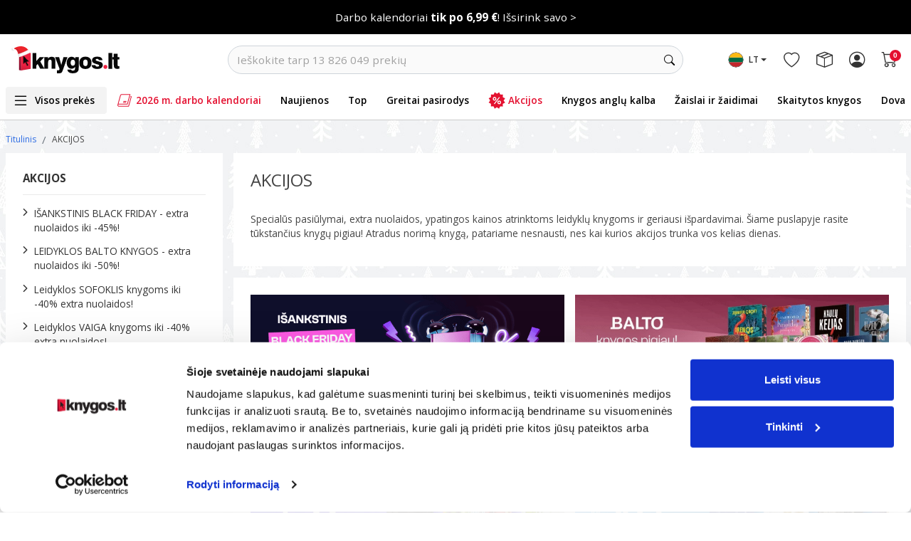

--- FILE ---
content_type: text/css
request_url: https://thumb.knygos-static.lt/build/4295.d4ecf8c5.css
body_size: 29837
content:
#footer{background:#e0e0e0;color:#676767;font-size:12px;padding:35px 0}#footer.footer-pages{background:#323232;color:#d2d2d2;font-size:14px;line-height:20px}#footer.footer-pages h4{color:#fff;font-size:15px}#footer.footer-pages a{color:#d2d2d2}#footer.footer-pages a:hover{text-decoration:underline}#footer.footer-pages .btn{font-size:medium}#footer.footer-pages .form-control{font-size:medium;padding:20px 10px}#footer.footer-pages #footer-wrapper .Grid{-ms-grid-rows:auto;-ms-flex-align:center;grid-column-gap:10px;grid-row-gap:30px;-ms-grid-columns:1fr 1fr;align-items:center;display:-ms-grid;display:grid;grid-template-areas:"pagalba pagalba" "subscribe subscribe" "pirkiniu-gidas informacija" "dovanu-kuponai app-col" "knygynai-vilniuje knygynai-vilniuje" "knygynai-kaune knygynai-kaune" "draugaukime draugaukime";grid-template-columns:1fr 1fr;grid-template-rows:auto}@media (min-width:1200px){#footer.footer-pages #footer-wrapper .Grid{-ms-grid-columns:1fr 1fr 1fr 1fr 1fr 1fr 1fr 1fr;grid-template-areas:"pagalba pagalba pagalba pagalba subscribe subscribe subscribe subscribe" "pirkiniu-gidas informacija dovanu-kuponai dovanu-kuponai subscribe subscribe subscribe subscribe" "knygynai-vilniuje knygynai-vilniuje knygynai-kaune knygynai-kaune knygynai-kaune app-col draugaukime draugaukime";grid-template-columns:1fr 1fr 1fr 1fr 1fr 1fr 1fr 1fr}}#footer.footer-pages #footer-wrapper .Grid .shop-location-wrapper{display:-ms-flexbox;display:flex;-ms-flex-wrap:wrap;flex-wrap:wrap}#footer .location{min-height:80px}#footer.footer-pages #footer-wrapper .Grid .shop-location-wrapper .shop-location{-ms-flex-pack:justify;display:-ms-flexbox;display:flex;-ms-flex-direction:column;flex-direction:column;justify-content:space-between;width:150px}#footer.footer-pages #footer-wrapper .Grid .shop-location-wrapper .shop-location:first-child{margin-right:0}@media (min-width:1200px){#footer.footer-pages #footer-wrapper .Grid .shop-location-wrapper .shop-location:first-child{margin-right:20px}}#footer.footer-pages #footer-wrapper .Grid .shop-location-wrapper .shop-location .location{background:none;line-height:20px;margin-bottom:10px;padding:0}#footer.footer-pages #footer-wrapper .Grid .shop-location-wrapper .shop-location .location strong{color:#fff}#footer.footer-pages #footer-wrapper .Grid .shop-location-wrapper .shop-location .shop-time{margin:0}#footer.footer-pages #footer-wrapper .Grid .shop-location-wrapper .shop-location .shop-time ul li{-ms-flex-pack:justify;display:-ms-flexbox;display:flex;justify-content:space-between;width:100px}#footer.footer-pages #footer-wrapper .Grid .grid-col{-ms-flex-item-align:start;-ms-grid-row-align:start;align-self:start}#footer.footer-pages #footer-wrapper .Grid .pirkimu-gidas{grid-area:pirkiniu-gidas;-ms-grid-column:1;-ms-grid-row:3}#footer.footer-pages #footer-wrapper .Grid .informacija{grid-area:informacija;-ms-grid-column:2;-ms-grid-row:3}#footer.footer-pages #footer-wrapper .Grid .dovanu-kuponai{grid-area:dovanu-kuponai;-ms-grid-column:1;-ms-grid-row:4}#footer.footer-pages #footer-wrapper .Grid .dovanu-kuponai .gift-card{-ms-flex-align:center;align-items:center;display:-ms-flexbox;display:flex;margin-bottom:10px}#footer.footer-pages #footer-wrapper .Grid .dovanu-kuponai .gift-card h4{border-bottom:1px solid #fff;margin:0}#footer.footer-pages #footer-wrapper .Grid .dovanu-kuponai .gift-card img{margin-right:10px;width:22px}#footer.footer-pages #footer-wrapper .Grid .dovanu-kuponai .gift-card a{color:#fff;text-decoration:none}#footer.footer-pages #footer-wrapper .Grid .dovanu-kuponai .loyalty{-ms-flex-align:center;align-items:center;display:-ms-flexbox;display:flex}#footer.footer-pages #footer-wrapper .Grid .dovanu-kuponai .loyalty h4{border-bottom:1px solid #fff;margin:0}#footer.footer-pages #footer-wrapper .Grid .dovanu-kuponai .loyalty img{margin-left:-2px;margin-right:3px;max-width:32px;opacity:.8;width:100%}#footer.footer-pages #footer-wrapper .Grid .dovanu-kuponai .loyalty a{color:#fff;text-decoration:none}#footer.footer-pages #footer-wrapper .Grid .subscribe{-ms-grid-column-span:2;grid-area:subscribe;-ms-grid-column:1;-ms-grid-row:2}#footer.footer-pages #footer-wrapper .Grid .subscribe h4{color:#00ab8b;font-size:22px;font-weight:400;margin-bottom:20px}#footer.footer-pages #footer-wrapper .Grid .subscribe .btn-primary{background:#00ab8b;border-bottom-left-radius:0;border-top-left-radius:0;color:#fff;position:absolute;right:0;top:0}#footer.footer-pages #footer-wrapper .Grid .subscribe .btn-primary:hover{box-shadow:none}#footer.footer-pages #footer-wrapper .Grid .knygynai-vilniuje{-ms-grid-column-span:2;grid-area:knygynai-vilniuje;-ms-grid-column:1;-ms-grid-row:5}#footer.footer-pages #footer-wrapper .Grid .knygynai-kaune{-ms-grid-column-span:2;grid-area:knygynai-kaune;-ms-grid-column:1;-ms-grid-row:6}#footer.footer-pages #footer-wrapper .Grid .app-col{display:-ms-flexbox;display:flex;grid-area:app-col;-ms-grid-column:2;-ms-grid-row:4}#footer.footer-pages #footer-wrapper .Grid .app-col .app-download-wrapper{margin-right:20px}#footer.footer-pages #footer-wrapper .Grid .app-col .img-wrapper{display:none}@media (min-width:576px){#footer.footer-pages #footer-wrapper .Grid .app-col .img-wrapper{display:block}}#footer.footer-pages #footer-wrapper .Grid .h2{font-size:2.9rem}#footer.footer-pages #footer-wrapper .Grid .draugaukime{-ms-grid-column-span:2;grid-area:draugaukime;-ms-grid-column:1;-ms-grid-row:7}#footer.footer-pages #footer-wrapper .Grid .pagalba{-ms-grid-column-span:2;font-size:16px;grid-area:pagalba;-ms-grid-column:1;-ms-grid-row:1}#footer.footer-pages #footer-wrapper .Grid .pagalba .h2{font-size:1.9rem}#footer.footer-pages #footer-wrapper .Grid .pagalba .wrapper{display:-ms-flexbox;display:flex}#footer.footer-pages #footer-wrapper .Grid .pagalba .wrapper a{-ms-flex-align:center;align-items:center;color:#fff;display:-ms-flexbox;display:flex;margin-right:30px}#footer.footer-pages #footer-wrapper .Grid .pagalba .wrapper img{margin-right:5px;width:21px}#footer ul{list-style:none;margin:0;padding:0}html{scroll-behavior:smooth}.text-muted{color:#888!important}.text-warning{color:#ff7800!important}.text-lg-grey{color:#b5b5b5}.text-dark{color:#333}.text-transparent{color:transparent}.accent-text,.red{color:#e40f2f}.successful{color:#00ab8b}.bg-light{background-color:#f3f3f3!important}.bg-extra-light{background-color:#fafafa!important}.bg-lg-blue{background-color:#e2f4fb}.bg-green{background-color:#00ab8b}.success,.text-success{color:#27c29b!important}.new-price{color:#e40f2f;font-weight:700}.old-price{color:#888;font-weight:400!important;text-decoration:line-through}.display-5{font-size:2rem}.img-grey{filter:grayscale(1)}html{position:relative}body{background:url(https://thumb.knygos-static.lt/build/images/christmas-bg-06.5b0d1473.jpg);font-family:open sans,sans-serif;line-height:1.5}@media screen and (min-width:768px){body{background-attachment:fixed}}strong{font-weight:700}.ellipsis{overflow:hidden;text-overflow:ellipsis;white-space:nowrap}.overlay{background-color:rgba(0,0,0,.5);bottom:0;display:none;height:100%;left:0;position:fixed;right:0;top:0;width:100%;z-index:4}.img-container img,.img-wrapper img{display:block;height:auto;width:100%}h1{font-size:1.4rem;line-height:1.15;margin-bottom:.75rem}h3{font-size:20px;margin-bottom:.8em}h3,h4{font-weight:700;line-height:1.3}h4{font-size:16px;margin-bottom:15px}:focus{outline:none!important}dl,ol,ul{list-style:none;margin:0;padding:0}@media (min-width:1400px){.col-xxl-3{-ms-flex:0 0 25%;flex:0 0 25%;max-width:25%}}.error::-moz-placeholder{color:#d88888;opacity:1}.error:-ms-input-placeholder{color:#d88888;opacity:1}.error::placeholder,.input-error{color:#d88888;opacity:1}.input-error{font-size:14px;margin-bottom:5px}input.error,label.check-box.error .checkmark{background:#fffafc;border-color:#d88888}.input-error,.input-success{position:relative;width:100%}.input-error span.error,.input-success i{color:#27c29b;font-size:20px;position:absolute;right:10px;top:35px;z-index:1}.input-error span.error{color:#da8e8e}.agree-container label.error,.input-error p{margin-bottom:5px}textarea{height:120px}label{font-weight:600;line-height:1.3}input::-moz-placeholder,textarea::-moz-placeholder{color:#a1a1a1!important}input:-ms-input-placeholder,textarea:-ms-input-placeholder{color:#a1a1a1!important}input::placeholder,textarea::placeholder{color:#a1a1a1!important}.check-box,label.check-box{cursor:pointer;display:inline-block;margin-bottom:0;padding-left:25px;position:relative}.check-box input,label.check-box input{clip:rect(0,0,0,0);pointer-events:none;position:absolute}input~.checkmark{background-color:#f3f3f3;border:1px solid #eaeaea;height:16px;left:0;position:absolute;top:0;width:16px}input~.checkmark:before{speak:none;-webkit-font-smoothing:antialiased;-moz-osx-font-smoothing:grayscale;color:#2d6ce3;content:"\e910";display:block;font-family:zoombook!important;font-size:12px;font-style:normal;font-variant:normal;font-weight:600;left:1px;opacity:0;position:relative;text-transform:none;top:0;-ms-transform:scale(.5);transform:scale(.5);transition:all .1s ease}input:checked~.checkmark:before{opacity:1;-ms-transform:scale(1);transform:scale(1)}input:focus::-moz-placeholder{color:transparent}input:focus:-ms-input-placeholder{color:transparent}input:focus::placeholder{color:transparent}label.check-box input:checked~.checkmark:before{opacity:1;-ms-transform:scale(1);transform:scale(1)}::-moz-placeholder{color:#888}:-ms-input-placeholder{color:#888}::placeholder{color:#888}input,textarea{position:relative}input,select,textarea{border:1px solid #eaeaea;border-radius:3px;width:100%}select{background-color:#fff;padding:.5rem .75rem}select:active,select:focus{box-shadow:none;outline:none}select#form_limitlist,select#form_orderlist{padding:.5rem .75rem!important}.form-control{height:calc(1.5em + 1.2rem + 2px);padding:.375rem .75rem}.form-control:focus{box-shadow:0 0 0 .2rem hsla(0,0%,63%,.2)}.primary_link{position:relative;text-decoration:none!important}.primary_link:after{speak:none;-webkit-font-smoothing:antialiased;-moz-osx-font-smoothing:grayscale;content:"\e90c";font-family:zoombook!important;font-size:65%;font-style:normal;font-variant:normal;font-weight:400;line-height:1;margin-left:1px;text-transform:none}.primary_link.read-more{color:#2d6ce3!important}.btn-buy,.btn-primary{position:relative}.btn-success{background-color:#00ab8b;border-color:#00ab8b}.btn-success:hover{background-color:#00b996;border-color:#00b996}.btn-preview{color:#6c757d!important}.btn-preview:hover{background:transparent}.btn-preview img{opacity:.6;width:.75rem}.back-button{font-size:.75rem}.back-button i{font-size:.75em;margin-right:.25em}.close{cursor:pointer;font-size:2rem;font-weight:400;margin-bottom:5px}.wish-list-btn{background-color:transparent!important;border-color:transparent!important;border-radius:3px;cursor:pointer;display:inline-block;height:40px;margin:0 0 0 10px;min-width:40px;padding:0;text-align:center;width:40px}.wish-list-btn:before{color:#6c757d;content:"\e933";display:block;font-family:zoombook!important;font-size:32px;line-height:40px}.wish-list-btn.active:before,.wish-list-btn:hover:before{color:#e40f2f;content:"\e953"}.pseudolink{color:#2d6ce3!important;cursor:pointer;text-decoration:none}.pseudolink:hover{color:#2d6ce3!important;text-decoration:underline}.twitter-typeahead{display:block!important}.border-top-red{border-top:1px solid #e40f2f}.border-bottom-red{border-bottom:1px solid #e40f2f}#web-messenger-container{bottom:70px;display:none;z-index:999}.badge{padding:0!important}.max-160{max-width:160px}.book-stars{font-size:1rem;letter-spacing:-.1rem}.book-stars i.ico-star-fill{color:#f5ba0c}.book-stars i.ico-star-fill.empty{color:#f3f3f3}.book-stars .badge-secondary{letter-spacing:0}.ico-star-fill{color:#f5ba0c}.note{background:#fafafa;border-radius:3px;display:inline-block;line-height:1.5;padding:.65rem .85rem;position:relative}.note-warning{background:#ffd760}.note-stuff{background:#f3f3f3}.note-succesfull{background:#e1ffde!important}.note-warning{background:#ffd760!important}.swiper-container{display:block;list-style:none;margin-left:auto;margin-right:auto;overflow:hidden;overflow:clip;padding:0;position:relative;z-index:1}.swiper-scrollbar{background:transparent!important}.swiper-horizontal>.swiper-scrollbar,.swiper-scrollbar.swiper-scrollbar-horizontal{height:var(--swiper-scrollbar-size,3px)!important}.book-types-swiper .swiper-wrapper:hover+.swiper-scrollbar{opacity:1!important}.product-slider{padding:.5rem}.product-slider .swiper-wrapper{z-index:10}.product-slider .swiper-wrapper:hover+.swiper-scrollbar{opacity:1!important}.product-slider .swiper-wrapper:hover~.swiper-button-next,.product-slider .swiper-wrapper:hover~.swiper-button-prev{opacity:.7!important}.product-slider .swiper-button-next,.product-slider .swiper-button-prev{display:none;opacity:0}.product-slider .swiper-button-next:hover,.product-slider .swiper-button-prev:hover{opacity:.7!important}@media (min-width:992px){.product-slider .swiper-button-next,.product-slider .swiper-button-prev{display:block}}.product-slider .swiper-button-disabled{opacity:0}.product-slider .swiper-slide{padding:0 .5rem}.blitz-slider .swiper-wrapper:hover~.swiper-button-next,.blitz-slider .swiper-wrapper:hover~.swiper-button-prev,.promo-slider .swiper-wrapper:hover~.swiper-button-next,.promo-slider .swiper-wrapper:hover~.swiper-button-prev{opacity:.7!important}.blitz-slider .swiper-button-next,.blitz-slider .swiper-button-prev,.promo-slider .swiper-button-next,.promo-slider .swiper-button-prev{opacity:0}.blitz-slider .swiper-button-next:hover,.blitz-slider .swiper-button-prev:hover,.promo-slider .swiper-button-next:hover,.promo-slider .swiper-button-prev:hover{opacity:.7!important}.slick-next,.slick-prev,.swiper-button-next,.swiper-button-prev{color:#333;opacity:.7;top:50%;transition:all .3s}.slick-next:after,.slick-prev:after,.swiper-button-next:after,.swiper-button-prev:after{-webkit-font-smoothing:antialiased;-moz-osx-font-smoothing:grayscale;background:#fff;color:#333!important;font-family:zoombook!important;font-size:1.15rem!important;font-style:normal;font-variant:normal;line-height:1;padding:30px 12px;text-rendering:auto}.slick-prev,.swiper-button-prev{left:7px!important}.slick-prev:after,.swiper-button-prev:after{content:"\e90b"!important}.slick-next,.swiper-button-next{right:7px!important}.slick-next:after,.swiper-button-next:after{content:"\e90c"!important}.swiper,.swiper-container{overflow:hidden}.swiper-container-horizontal .swiper-button-next,.swiper-container-horizontal .swiper-button-prev{opacity:0;position:absolute;z-index:1}.swiper-container-horizontal:hover .swiper-button-next,.swiper-container-horizontal:hover .swiper-button-prev{opacity:.7}.slick-next,.slick-prev{background:hsla(0,0%,100%,0);border:none;cursor:pointer;display:block;font-size:0;line-height:0;outline:none;padding:0;position:absolute;-ms-transform:translateY(-50%);transform:translateY(-50%);width:60px;z-index:1}.swiper-pagination-bullets{-ms-flex-align:center;-ms-flex-pack:center;align-items:center;bottom:0!important;display:-ms-flexbox;display:flex;justify-content:center;position:absolute;width:100%;z-index:1}.swiper-pagination-bullets .swiper-pagination-bullet{height:auto;opacity:.2;width:auto}.swiper-pagination-bullets .swiper-pagination-bullet .inner-bullet{background:#000;border-radius:100%;display:block;height:10px;width:10px}.swiper-pagination-bullets .swiper-pagination-bullet:hover .inner-bullet{background:#e40f2f}.swiper-pagination-bullets .swiper-pagination-bullet.swiper-pagination-bullet-active{opacity:1}.swiper-pagination-bullets .swiper-pagination-bullet.swiper-pagination-bullet-active .inner-bullet{background-color:#e40f2f}.swiper-pagination.bullet-spacing-corr.swiper-pagination-bullets .swiper-pagination-bullet{margin:6px}.swiper-scrollbar{border-radius:10px;bottom:4px;height:4px;left:1%;position:absolute;top:auto;width:98%;z-index:50}.swiper-scrollbar .swiper-scrollbar-drag{background:rgba(0,0,0,.2)!important;border-radius:10px;height:100%;left:0;position:relative;top:0;width:100%}#topbar{background:#87c5db}#topbar.bottom{bottom:0;left:0;position:fixed;right:0;z-index:2}#topbar .row{margin:0}#topbar .row .col{padding:0}#topbar .row .col .top-promo-content{-ms-flex-align:center;-ms-flex-pack:center;align-items:center;display:-ms-flexbox;display:flex;height:auto;justify-content:center;margin:0 auto;text-align:center}#topbar .row .col .top-promo-content li{min-height:48px}#topbar .row .col .top-promo-content li,#topbar .row .col .top-promo-content li>span{-ms-flex-align:center;-ms-flex-pack:center;align-items:center;height:100%;justify-content:center;width:100%}#topbar .row .col .top-promo-content li>span{line-height:1.5;padding:10px}#topbar .row .col .top-promo-content li>span .topbar-timer{background-color:#fff;border-radius:.25rem;color:#000;font-size:.95rem;font-weight:700;margin-left:.25rem;padding:0 .5rem}#topbar .row .col .top-promo-content li>span .topbar-timer span.day-title{font-size:.85em;margin-right:2px}#topbar .row .col .top-promo-content li.fadeout{display:none}#topbar .row .col .top-promo-content li.active{display:-ms-flexbox;display:flex}.promobar{background:transparent;max-width:100%;overflow:hidden;position:fixed;z-index:10}.promobar.bottom{bottom:0;left:0}.promobar .promo-content-wrapper{position:relative}.promobar .promo-content-wrapper li{padding:10px}.promobar .promo-content-wrapper li.promo-content{animation:slide 110s linear 0s infinite normal none;background-size:contain;height:60px;width:10000px}.promobar .promo-content-wrapper li.promo-content:hover{animation-play-state:paused!important}@media screen and (min-width:768px){.promobar .promo-content-wrapper li.promo-content{height:100px}}.promobar .promo-content-wrapper .close{background:#fff;color:#333;font-size:1.85rem;height:28px;line-height:28px;opacity:.8;position:relative;text-align:center;text-shadow:none;width:28px;z-index:10}.promobar .promo-content-wrapper .close:hover{opacity:1}.promobar .promo-content-wrapper .promo-link{height:100%;left:0;position:absolute;top:0;width:100%}.delay{animation:delay 5s}@keyframes delay{0%{opacity:0}50%{opacity:0}to{opacity:1}}@keyframes slide{0%{background-position:0 0}to{background-position:-10000px 0}}.promo-tag--yellow{background:#ffeb00;color:#000}.promo-tag--yellow a{color:#000}.promo-tag--yellow a:hover{color:#000;text-decoration:none}.promo-tag--red{background:#e40f2f;color:#fff;font-weight:600}.promo-tag--red a{color:#fff}.promo-tag--red a:hover{color:#fff;text-decoration:none}.promo-tag{border-radius:.15rem;margin-bottom:1.5rem;padding:.65rem 1rem;text-align:center}.promo-tag.mx--1{margin-left:-1rem;margin-right:-1rem}.badges-bottom-line{bottom:8px;font-size:.75rem;font-weight:600;left:0;letter-spacing:-.045em;padding:0;position:absolute}.badges-bottom-line .badge-line{background:#ffc40c;color:#000;display:inline-block;padding:.25rem;text-align:left;width:auto}.badges-bottom-line .badge-line-price{background:#e40f2f;color:#fff;letter-spacing:0}.badges-bottom-line .badge-line-best-price{background:#00ab8b;color:#fff;letter-spacing:0}.badges-bottom-line,.badges-line,.badges-top-line{font-size:.75rem;font-weight:600;letter-spacing:-.045em;position:absolute}.topbar-timer{background-color:#fff;border-radius:.25rem;color:#000;font-size:.95rem;font-weight:700;margin:auto;max-width:120px;padding:3px 8px}#header{background:#fff;box-shadow:0 5px 10px rgba(0,0,0,0);height:auto;transition:all .3s}#header a{color:#333}#header #hr-1{position:relative;transition:all .3s ease;z-index:3}#header #hr-1 .visos-knygos.mob-view{max-width:40px;opacity:1;transition:all .3s ease;visibility:visible}@media (min-width:1200px){#header #hr-1 .visos-knygos.mob-view{opacity:0;visibility:hidden}}#header #hr-1 #logo{max-width:140px;-ms-transform:translateX(0);transform:translateX(0);transition:all .3s}@media (min-width:768px){#header #hr-1 #logo{max-width:none}}@media (min-width:1200px){#header #hr-1 #logo{-ms-transform:translateX(0);transform:translateX(0)}}#header #hr-1 #logo img{display:block;max-width:190px;width:100%}#header #hr-1 .user-menu .user-menu-item a{-ms-flex-align:center;align-items:center;display:-ms-flexbox;display:flex;font-size:.75rem;line-height:1.2}#header #hr-1 .user-menu .user-menu-item a:hover{color:#e40f2f;text-decoration:none!important}#header #hr-1 .user-menu .user-menu-item a .text strong{display:block}#header #hr-1 .user-menu .user-menu-item i{display:block;font-size:1.25rem;margin-right:5px;position:relative}@media (min-width:768px){#header #hr-1 .user-menu .user-menu-item i{font-size:1.5rem}}#header #hr-1 .user-menu .user-menu-item i .quantity{background:#e40f2f;border-radius:100%;bottom:-5px;color:#fff;font-family:arial,serif;font-size:12px;font-style:normal;font-weight:600;height:18px;left:-5px;line-height:18px;position:absolute;text-align:center;width:18px}#header #hr-1 .user-menu .user-menu-item i.ico-order-status .quantity-check{background:#00ab8b}#header #hr-1 .user-menu .user-menu-item i.ico-order-status span.check{background:#00ab8b;border-bottom:2px solid #fff;border-radius:unset;border-right:2px solid #fff;display:block;height:9px;left:6px;position:relative;top:3px;-ms-transform:rotate(45deg);transform:rotate(45deg);width:5px}#header #hr-1 .user-menu .user-menu-item i.ico-order-status span.small{bottom:0;font-size:6px;height:10px;left:0;line-height:11px;width:10px}#header #hr-1 .user-menu .user-menu-item i.ico-order-status span.success{background:#00ab8b}#header #hr-1 .user-menu .user-menu-item .menu-content-wrapper{background:#fff;box-shadow:0 3px 15px rgba(0,0,0,.2);display:none;font-size:14px;left:0;opacity:0;padding:15px;position:absolute;top:35px;transition:all .3s;visibility:hidden;width:300px;z-index:101}#header #hr-1 .user-menu .user-menu-item .menu-content-wrapper:before{border:5px solid transparent;border-bottom-color:#fff;content:" ";height:0;left:49px;pointer-events:none;position:absolute;top:-10px;width:0}#header #hr-1 .user-menu .user-menu-item .menu-content-wrapper .discount-coupon-icon img{height:24px;margin-right:.2rem;width:auto}#header #hr-1 .user-menu .user-menu-item .menu-content-wrapper .menu-item{background:#f3f3f3;transition:background .2s}#header #hr-1 .user-menu .user-menu-item .menu-content-wrapper .menu-item>a{-ms-flex-align:center;align-items:center;display:-ms-flexbox;display:flex;font-size:14px;padding:.8em 1em}#header #hr-1 .user-menu .user-menu-item .menu-content-wrapper .menu-item>a i{font-size:18px;margin-right:.3em}#header #hr-1 .user-menu .user-menu-item .menu-content-wrapper .menu-item>a i.ico-user:after{content:none}#header #hr-1 .user-menu .user-menu-item .menu-content-wrapper .menu-item:hover{background:#fff}@media (min-width:992px){#header #hr-1 .user-menu .user-menu-item .menu-content-wrapper{display:block}#header #hr-1 .user-menu .user-menu-item.auth-profile-menu-item:hover .menu-content-wrapper{display:block;opacity:1;visibility:visible}}#header #hr-1 .user-menu .user-menu-item.auth-profile-menu-item .ico-user:after{background:#00ab8b;border-radius:50px;bottom:2px;content:"";display:block;height:8px;position:absolute;right:2px;width:8px}#header #hr-1 .user-menu .user-menu-item.discount-menu-item img{height:24px;margin-top:-3px;width:auto}@media (min-width:1200px){#header #hr-1 .user-menu .user-menu-item.discount-menu-item img{height:30px;margin-right:.2rem}}#header #hr-1 .user-menu .dropdown-menu{padding:.75rem;width:200px}#header #hr-2{margin-top:0;opacity:1;position:relative;transition:all .2s ease;visibility:visible;z-index:2}#header.sticky{box-shadow:0 5px 10px rgba(0,0,0,.3);left:0;position:sticky;top:0;width:100%;z-index:10}@media (min-width:1200px){#header.sticky #hr-1{margin-bottom:.5rem}#header.sticky #hr-1 #logo{-ms-transform:translateX(0);transform:translateX(0)}#header.sticky #hr-1 .visos-knygos.mob-view{opacity:1;visibility:visible}}#header.sticky #hr-2{margin-top:-45px;opacity:0;visibility:hidden}#cart .my-cart-item .text{display:none}@media (min-width:992px){#cart .my-cart-item .text{display:block}}.primary_nav_wrap .navmenu .menu-item{display:-ms-flexbox;display:flex;font-size:.9rem;font-weight:700;letter-spacing:-.4px;margin:0 1.5em 0 0;position:relative}.primary_nav_wrap .navmenu .menu-item>a:hover{color:#e40f2f!important;text-decoration:none}.menu-item-icon-animate a{color:#e40f2f!important}.sidenav-menu #summer-icon-animation{margin-bottom:-7px;margin-left:10px;margin-top:-9px}.sidenav-menu .menu-item-icon-animate>a{-ms-flex-align:center!important;align-items:center!important;display:-ms-flexbox!important;display:flex!important;font-weight:600}.sidenav-menu .menu-item-icon-animate>a:after{top:18px!important}#summer-icon-animation{height:auto;margin-left:5px;margin-top:-18px;width:43px}#summer-icon-animation .ground-bg{fill:#f5e5c0}#summer-icon-animation .background{fill:#a1daf8}#summer-icon-animation .sun-wrapper .st1{fill:#f9b233}#summer-icon-animation .sun-wrapper .st2{stroke:#f9b233}#summer-icon-animation .umbrella-wrapper{stroke-linecap:round;stroke-linejoin:round;stroke-miterlimit:10;opacity:1}#summer-icon-animation .umbrella-wrapper .st21{stroke:#83929b}#summer-icon-animation .umbrella-wrapper .st22{fill:#fff;stroke:#dae0e3}#summer-icon-animation .umbrella-wrapper .st23{fill:#d60b52;stroke:#dae0e3}#summer-icon-animation .lounge-wrapper{opacity:1}#summer-icon-animation .lounge-wrapper .st24{fill:#fff;stroke:#83929b;stroke-linecap:round;stroke-linejoin:round;stroke-miterlimit:10}#summer-icon-animation .lounge-wrapper .st25{fill:none;stroke:#83929b;stroke-linecap:round;stroke-linejoin:round;stroke-miterlimit:10}.school-icons-wrapper{bottom:0;display:block;height:100%;left:0;position:relative;top:0;width:38px}.school-icons-wrapper img{animation:animation-opacity 9s linear infinite;animation-fill-mode:both;bottom:0;opacity:0;position:absolute;top:50%;-ms-transform:translateY(-50%);transform:translateY(-50%);width:100%}.school-icons-wrapper img:first-child{animation-delay:1s}.school-icons-wrapper img:nth-child(2){animation-delay:2s}.school-icons-wrapper img:nth-child(3){animation-delay:3s}.school-icons-wrapper img:nth-child(4){animation-delay:4s}.school-icons-wrapper img:nth-child(5){animation-delay:5s}.school-icons-wrapper img:nth-child(6){animation-delay:6s}.school-icons-wrapper img:nth-child(7){animation-delay:7s}.school-icons-wrapper img:nth-child(8){animation-delay:8s}.school-icons-wrapper img:nth-child(9){animation-delay:9s}@keyframes animation-opacity{0%{opacity:0}3%{opacity:1}12%{opacity:1}15%{opacity:0}}#all-products,#all-products-mob{cursor:pointer}#all-products-mob:after,#all-products:after{background:#8d8d8d;content:"";display:inline-block;height:16px;top:-2px;vertical-align:middle;width:1px}#all-products .text,#all-products-mob .text{padding-right:.75rem}#all-products .icon-wrapper,#all-products-mob .icon-wrapper{display:inline-block;height:16px;margin-right:10px;position:relative;top:-2px;vertical-align:middle;width:23px}#all-products .icon-wrapper .bar,#all-products-mob .icon-wrapper .bar{background-color:#333;border-radius:3px;height:2px;overflow:hidden;position:absolute;width:100%}#all-products .icon-wrapper .bar:before,#all-products-mob .icon-wrapper .bar:before{background:#e40f2f;content:"";display:block;height:100%;left:-100%;position:absolute;top:0;transition:.3s;width:100%;z-index:1}#all-products .icon-wrapper .bar:first-child,#all-products-mob .icon-wrapper .bar:first-child{top:0}#all-products .icon-wrapper .bar:nth-child(2),#all-products-mob .icon-wrapper .bar:nth-child(2){top:7px}#all-products .icon-wrapper .bar:nth-child(3),#all-products-mob .icon-wrapper .bar:nth-child(3){top:14px}#all-products-mob:hover,#all-products:hover{color:#e40f2f}#all-products-mob:hover .bar:before,#all-products:hover .bar:before{left:0}#all-products-mob:hover .bar:first-child:before,#all-products:hover .bar:first-child:before{transition-delay:.1s}#all-products-mob:hover .bar:nth-child(2):before,#all-products:hover .bar:nth-child(2):before{transition-delay:.3s}#all-products-mob:hover .bar:nth-child(3):before,#all-products:hover .bar:nth-child(3):before{transition-delay:.5s}#all-products-mob:after{content:none}#Layer_1{bottom:5px;display:block;margin:5px 5px 0 0;max-height:36px;max-width:28px;position:relative;width:100%}#Layer_1 .cls-1,#Layer_1 .cls-2,#Layer_1 .kaspinas-01,#Layer_1 .kaspinas-02,#Layer_1 .kaspinas-03,#Layer_1 .kaspinas-04{fill:none;stroke-dashoffset:0;stroke-dasharray:100;stroke-opacity:0;fill-opacity:0;stroke:#006838;stroke-miterlimit:5;stroke-linecap:round;animation:stroke-anime 10s ease infinite}#Layer_1 .cls-1,#Layer_1 .cls-2{fill:#e42430}#Layer_1 polygon{fill:#fff;fill-opacity:0;animation:stars 1s ease 2s infinite}#Layer_1 polygon:first-of-type{animation-delay:.2s}#Layer_1 polygon:nth-of-type(2){animation-delay:1s}#Layer_1 polygon:nth-of-type(3){animation-delay:.5s}#Layer_1 polygon:nth-of-type(4){animation-delay:2s}#Layer_1 polygon:nth-of-type(5){animation-delay:1.5s}#Layer_1 polygon:nth-of-type(6){animation-delay:.8s}@keyframes stars{0%{fill-opacity:0}10%{fill-opacity:1}}@keyframes stroke-anime{0%{stroke-dashoffset:-80}5%{stroke-opacity:1}7%{stroke-dashoffset:0;fill-opacity:0}20%{fill-opacity:1}95%{stroke-dashoffset:0;fill-opacity:1;stroke-opacity:1}98%{fill-opacity:0}to{stroke-opacity:0}}.kaledu-sostine{margin-right:55px!important}.kaledu-sostine a{color:#006838;display:-ms-flexbox;display:flex;-ms-flex-direction:row-reverse;flex-direction:row-reverse}.kaledu-sostine a span{color:#e42430}.kaledu-sostine a svg{position:absolute;right:-38px;top:-8px}#sideNav{animation:sideanimation .2s;background:#fafafa;display:none;height:100vh;left:0;position:absolute;top:0;width:calc(100% - 40px);z-index:10}@media (min-width:768px){#sideNav{width:320px}}#sideNav .sidenav-logo img{max-width:120px}#sideNav .sidenav-menu{background:#fff;max-height:100vh;overflow-x:hidden;overflow-y:auto;width:100%}#sideNav .sidenav-menu .menu-title{padding:1rem 1.5rem .5rem}#sideNav .sidenav-menu .menu-title h4{color:#b5b5b5;font-size:.75rem;font-weight:700;margin-bottom:0;text-transform:uppercase}#sideNav .sidenav-menu .icon{font-size:120%;margin-right:10px;position:relative;top:2px}#sideNav .sidenav-menu .icon-img{margin-right:8px}#sideNav .sidenav-menu .icon-img img{width:18px}#sideNav .sidenav-menu>li{font-size:.85rem;line-height:1.3}#sideNav .sidenav-menu>li.has-child{cursor:pointer;position:static}#sideNav .sidenav-menu>li.has-child .row{animation:sideanimation .2s;background:#fff;cursor:auto;display:none;height:auto;left:100%;opacity:0;overflow-y:auto;padding:1.5rem 1rem;position:fixed;top:-15px;transition:none;visibility:hidden;width:auto;z-index:2}@media (min-width:768px){#sideNav .sidenav-menu>li.has-child .row{animation:none;position:absolute}}#sideNav .sidenav-menu>li.has-child.active .row{display:block;height:100%;opacity:1;visibility:visible;width:calc(100% - 40px)}@media (min-width:768px){#sideNav .sidenav-menu>li.has-child:hover .row{box-shadow:0 2px 10px rgba(0,0,0,.1),0 -4px 10px rgba(0,0,0,.1);display:-ms-flexbox;display:flex;opacity:1;visibility:visible;width:100%}}#sideNav .sidenav-menu>li.has-child>a,#sideNav .sidenav-menu>li.no-child>a{border-bottom:1px solid #eaeaea;display:inline-block;line-height:1.3;padding:.65rem 1.5rem;position:relative;text-decoration:none;width:100%}#sideNav .sidenav-menu>li.has-child>a:after,#sideNav .sidenav-menu>li.no-child>a:after{-webkit-font-smoothing:antialiased;content:"\e90c";display:inline-block;font-family:zoombook!important;font-size:70%;font-style:normal;font-variant:normal;font-weight:600;line-height:1.2;position:absolute;right:20px;text-rendering:auto;top:14px;transition:right .1s}#sideNav .sidenav-menu>li.has-child.border-bottom-red>a,#sideNav .sidenav-menu>li.no-child.border-bottom-red>a{border:none!important}#sideNav .sidenav-menu>li.has-child .submenu-title,#sideNav .sidenav-menu>li.no-child .submenu-title{border-bottom:1px solid #eaeaea;font-weight:700;margin-bottom:.25rem}#sideNav .sidenav-menu>li.has-child .submenu-title a,#sideNav .sidenav-menu>li.no-child .submenu-title a{display:block;padding-bottom:.5rem;padding-top:.5rem;width:100%}#sideNav .sidenav-menu>li.has-child .submenu-title:hover a,#sideNav .sidenav-menu>li.no-child .submenu-title:hover a{color:#e40f2f;text-decoration:none}#sideNav .sidenav-menu>li.has-child .submenu,#sideNav .sidenav-menu>li.no-child .submenu{margin-bottom:.75rem;padding-left:.85rem}#sideNav .sidenav-menu>li.has-child .submenu .ico-sm-right,#sideNav .sidenav-menu>li.no-child .submenu .ico-sm-right{padding:.25rem 0;position:relative}#sideNav .sidenav-menu>li.has-child .submenu .ico-sm-right:before,#sideNav .sidenav-menu>li.no-child .submenu .ico-sm-right:before{-webkit-font-smoothing:antialiased;color:#888;display:inline-block;font-size:50%;font-style:normal;font-variant:normal;font-weight:600;left:-13px;line-height:1;position:absolute;text-rendering:auto;top:10px;transition:right .1s}#sideNav .sidenav-menu>li.has-child .submenu .ico-sm-right a,#sideNav .sidenav-menu>li.no-child .submenu .ico-sm-right a{display:block}#sideNav .sidenav-menu>li.has-child .submenu .ico-sm-right:hover a,#sideNav .sidenav-menu>li.no-child .submenu .ico-sm-right:hover a{color:#e40f2f;text-decoration:none}#sideNav .sidenav-menu>li.has-child:hover>a,#sideNav .sidenav-menu>li.no-child:hover>a{font-weight:600}#sideNav .sidenav-menu>li.has-child:hover>a:after,#sideNav .sidenav-menu>li.no-child:hover>a:after{color:#e40f2f;right:15px}#sideNav .sidenav-menu.secondary-menu{padding:1.25rem 1.5rem}#sideNav .sidenav-menu.secondary-menu .menu-item>a{display:inline-block;font-weight:600;line-height:1.3;padding:.35rem 0;position:relative;text-decoration:none;width:100%}#sideNav .sidenav-menu.secondary-menu .menu-item>a:hover{color:#e40f2f}#sideNav .sidenav-menu.secondary-menu .menu-item .icon img{margin-left:-.15rem;width:1.2rem}#sideNav .sidenav-menu.secondary-menu .menu-item .discount-coupon-icon img{height:24px;margin-right:0;margin-top:-8px;width:auto}@keyframes sideanimation{0%{left:-300px;opacity:0}to{left:0;opacity:1}}#main-search-form{margin:auto;max-width:700px;position:relative}#main-search-form input{background:#f3f3f3;border:0 solid #eaeaea;border-radius:3px;box-sizing:border-box;color:#444;display:block;float:left;font-size:16px;height:36px;margin-bottom:0;padding:0 40px 0 15px;width:100%}#main-search-form input::-moz-placeholder{color:#c5c5c5;font-style:italic}#main-search-form input:-ms-input-placeholder{color:#c5c5c5;font-style:italic}#main-search-form input::placeholder{color:#c5c5c5;font-style:italic}#main-search-form input:focus{outline:none}#main-search-form input:focus+i.ico-search{color:#c5c5c5!important}#main-search-form i.ico-search{color:#444;cursor:pointer;font-size:26px;line-height:36px;margin-right:5px;padding:2px 5px 0;position:absolute;right:0;top:0;transition:color .5s}.usedbooks-search .tt-menu{margin-top:0!important}.text-overflow-2-row{-webkit-line-clamp:2;-webkit-box-orient:vertical;display:-webkit-box;overflow:hidden}#primary-slider{overflow:hidden;width:100%}#primary-slider .desktop-banner-view{display:none!important}#primary-slider .mob-banner-view{display:block!important}@media (min-width:415px){#primary-slider .desktop-banner-view{display:block!important}#primary-slider .mob-banner-view{display:none!important}}#primary-slider .swiper-lazy{aspect-ratio:1/.75;background-position:50%;background-repeat:no-repeat;background-size:cover}@media (min-width:576px){#primary-slider .swiper-lazy{aspect-ratio:auto;height:156px}}@media (min-width:768px){#primary-slider .swiper-lazy{height:210px}}@media (min-width:992px){#primary-slider .swiper-lazy{height:280px}}@media (min-width:1200px){#primary-slider .swiper-lazy{height:300px}}.promo-page-slider-wrapper #primary-slider .swiper-lazy{aspect-ratio:1/.75;height:auto!important}@media (min-width:576px){.promo-page-slider-wrapper #primary-slider .swiper-lazy{aspect-ratio:1/.294}}.blitz-col .blitz-wrapper{background:#fff;padding:1em}.blitz-col .blitz-wrapper .block-header{-ms-flex-pack:justify;-ms-flex-align:baseline;align-items:baseline;background:#e40f2f;color:#fff;display:-ms-flexbox;display:flex;-ms-flex-wrap:wrap;flex-wrap:wrap;justify-content:space-between;margin:-1rem -1rem 1rem;padding:9px 15px}.blitz-col .blitz-wrapper .block-header .blitz-timer,.blitz-col .blitz-wrapper .block-header .title{font-weight:700}.blitz-col .blitz-wrapper .block-header .blitz-timer span.day-title,.blitz-col .blitz-wrapper .block-header .title span.day-title{margin-left:3px;margin-right:5px}.blitz-col .blitz-wrapper .blitz-block{display:-ms-flexbox;display:flex;-ms-flex:1;flex:1;-ms-flex-wrap:wrap;flex-wrap:wrap;position:relative}.blitz-col .blitz-wrapper .blitz-block .blitz-img{-ms-flex-align:start;align-items:flex-start;height:auto;max-width:140px;width:50%}.blitz-col .blitz-wrapper .book-properties-block{-ms-flex-pack:justify;-ms-flex-align:start;align-items:flex-start;display:-ms-flexbox;display:flex;-ms-flex-direction:column;flex-direction:column;-ms-flex-wrap:wrap;flex-wrap:wrap;height:100%;justify-content:space-between;margin-left:15px;padding:0!important;width:calc(100% - 155px)}.blitz-col .blitz-wrapper .book-properties-block p{font-size:.85rem;font-weight:600;margin-bottom:.85rem;margin-top:.85rem}.blitz-col .blitz-wrapper .add-to-cart-form-v2{opacity:1!important;padding:0!important;position:static!important;visibility:visible!important;width:100%}.day-title{margin-left:3px;margin-right:3px}.blitz-slider .blitz-wrapper .badges-bottom-line{bottom:auto;top:160px;-webkit-transform:translateZ(0);z-index:1}.blitz-slider .blitz-wrapper .product-price-wrapper .product-price.new-price{font-size:1.2rem}.blitz-slider .blitz-wrapper .product-price-wrapper .product-price:nth-child(2){font-size:.95rem}.row-header{border-bottom:1px solid #eaeaea;margin-bottom:1em;padding-bottom:.5em}.row-header h2{font-size:1.375rem;font-weight:700;letter-spacing:-.5px;line-height:1.3;margin-bottom:.5em}@media (min-width:768px){.row-header h2{display:inline-block;margin-bottom:0;margin-right:.5em}}.row-header h2 .title-link{margin-right:.35rem}.row-header h2 .primary_link{color:#0987c5;font-size:.85rem;font-weight:400}.row-header>a{display:block;font-size:.85rem;line-height:1.3;margin-bottom:.5em}@media (min-width:768px){.row-header>a{display:inline-block;margin-bottom:0}}.homepage-books .swiper-wrapper{font-size:.85rem}h2.active-header>a{color:#333;cursor:pointer;text-decoration:none}.bg-red{background:#e4102f;color:#fff}.bg-red .product-slider .swiper-slide{padding:0}.bg-red .row-header{border:none}.bg-red .row-header h2{font-weight:400}.bg-red .row-header a{color:#fff;font-size:14px}.hp-promo-red-slider .row-header{border-bottom:none}.hp-promo-red-slider .product-slider .swiper-slide{border:6px solid #fff;max-height:450px;padding:.35rem 0 0}@media screen and (min-width:768px){.hp-promo-red-slider .product-slider .swiper-slide{border:8px solid #fff}}.hp-promo-red-slider .thumbnail{aspect-ratio:1/1.5;height:auto!important}.hp-promo-red-slider .countdown-timer-container{-ms-flex-align:baseline;-ms-flex-pack:justify;align-items:baseline;display:-ms-flexbox;display:flex;justify-content:space-between;margin:.5rem 0 .75rem}@media screen and (min-width:768px){.hp-promo-red-slider .countdown-timer-container{display:block;margin:0}}.hp-promo-red-slider .countdown-timer{font-size:1rem;font-weight:600;opacity:.8}@media screen and (min-width:768px){.hp-promo-red-slider .countdown-timer{font-size:1.25rem;opacity:1}}.row-header h2{font-size:1.25rem}@media screen and (min-width:768px){.row-header h2{font-size:1.375rem}}.text-light a{color:#f3f3f3}.custom-slider-wrapper h2{font-weight:700}.custom-slider-wrapper .countdown-timer,.custom-slider-wrapper a{color:#f3f3f3}.custom-slider-wrapper .custom-slider-icon{border-radius:100%;display:block;left:4px;position:absolute;top:-14px;-ms-transform:rotate(-10deg);transform:rotate(-10deg);width:80px;z-index:2}.custom-slider-wrapper .countdown-timer-container .countdown-timer{font-size:1rem}@media screen and (min-width:992px){.custom-slider-wrapper .custom-slider-icon{left:-5px;top:-50px;width:130px}.custom-slider-wrapper .countdown-timer-container{margin-left:0}.custom-slider-wrapper .countdown-timer-container .countdown-timer{font-size:1.25rem}}.custom-slider-wrapper.black-friday h2{color:#c871df}.custom-slider-wrapper.christmas-slider{color:#ffb100}.custom-slider-wrapper.birthday-slider{background:linear-gradient(150deg,#fdd8de,#c6bfde 35%,#a0d1c8);color:#3b2062}.custom-slider-wrapper.birthday-slider .countdown-timer,.custom-slider-wrapper.birthday-slider a{color:#3b2062}.products-grid.products-holder{grid-gap:10px;grid-row-gap:30px;display:grid;grid-auto-rows:auto;grid-template-columns:repeat(auto-fill,minmax(120px,1fr))}@media (min-width:576px){.products-grid.products-holder{grid-template-columns:repeat(auto-fill,minmax(140px,1fr));padding-bottom:40px;padding-top:15px;row-gap:25px}}.products-grid:not(.top-products-wrapper):not(.wishlist-items) .product{height:394px}@media (min-width:576px){.products-grid:not(.top-products-wrapper):not(.wishlist-items) .product{height:426px}}.products-grid:not(.top-products-wrapper):not(.wishlist-items) .product .add-to-cart-form-v2{background:#fff;margin:0 -.5rem;opacity:0;padding:.75rem .5rem 0;visibility:hidden;width:calc(100% + 1rem)}.products-grid:not(.top-products-wrapper):not(.wishlist-items) .product .download-selector{opacity:0;visibility:hidden}.products-grid:not(.top-products-wrapper):not(.wishlist-items) .product:hover{position:relative}.products-grid:not(.top-products-wrapper):not(.wishlist-items) .product:hover .add-to-cart-form-v2,.products-grid:not(.top-products-wrapper):not(.wishlist-items) .product:hover .download-selector{opacity:1;visibility:visible}.products-grid:not(.top-products-wrapper):not(.wishlist-items) .product:hover .add-to-cart-form-v2:before,.products-grid:not(.top-products-wrapper):not(.wishlist-items) .product:hover .download-selector:before{bottom:0;box-shadow:0 40px 15px rgba(0,0,0,.1);content:"";left:0;position:absolute;right:0;top:10px;z-index:-1}.products-grid .product,.products-grid .swiper-slide{background:#fff;position:relative;transform:translateZ(0);transition:all .2s cubic-bezier(.17,.67,.35,.95)}.products-grid .product .product-link,.products-grid .swiper-slide .product-link{color:#333;text-decoration:none!important}.products-grid .product .thumbnail,.products-grid .swiper-slide .thumbnail{-ms-flex-align:center;-ms-flex-pack:center;align-items:center;display:-ms-flexbox;display:flex;height:200px;justify-content:center;margin-bottom:1rem;overflow:hidden;padding:4px 4px 0;position:relative;transform:translateZ(0);transition:all .2s cubic-bezier(.17,.67,.35,.95)}@media (min-width:576px){.products-grid .product .thumbnail,.products-grid .swiper-slide .thumbnail{height:228px}}.products-grid .product .thumbnail img,.products-grid .swiper-slide .thumbnail img{height:100%;margin:auto;max-height:228px;-o-object-fit:contain;object-fit:contain;width:100%}.products-grid .product .thumbnail video,.products-grid .swiper-slide .thumbnail video{height:100%;max-height:228px;-o-object-fit:cover;object-fit:cover;width:100%}.products-grid .product .book-properties-block,.products-grid .swiper-slide .book-properties-block{background-color:#fff;color:#333;padding:0 .5rem .5rem}.products-grid .product .book-properties,.products-grid .swiper-slide .book-properties{display:block}.products-grid .product .book-properties.book-title,.products-grid .product .book-properties.product-title,.products-grid .swiper-slide .book-properties.book-title,.products-grid .swiper-slide .book-properties.product-title{-webkit-line-clamp:3;-webkit-box-orient:vertical;display:block;display:-webkit-box;font-size:.85rem;font-weight:600;height:35px;letter-spacing:-.1px;line-height:1.3;margin-bottom:.75em;overflow:hidden;position:relative;text-overflow:ellipsis;white-space:normal;width:100%}.products-grid .product .book-properties.book-author,.products-grid .swiper-slide .book-properties.book-author{font-size:.75rem;height:18px;overflow:hidden;text-overflow:ellipsis;white-space:nowrap}.products-grid .product .book-properties.book-stars,.products-grid .swiper-slide .book-properties.book-stars{margin-bottom:.5em}.products-grid .product .book-properties .badge-secondary,.products-grid .swiper-slide .book-properties .badge-secondary{background:none;color:initial;font-size:.75rem}.products-grid .product .book-properties.book-price,.products-grid .swiper-slide .book-properties.book-price{display:inline-block;font-size:1rem;font-weight:700}.products-grid .product .book-properties.book-price.new-price,.products-grid .swiper-slide .book-properties.book-price.new-price{color:#e40f2f}.products-grid .product .book-properties.book-price.old-price,.products-grid .swiper-slide .book-properties.book-price.old-price{color:#888;font-size:.85rem;font-weight:400;text-decoration:line-through}.products-grid .product .in-stock,.products-grid .swiper-slide .in-stock{font-size:.72rem;line-height:1.2;margin-top:.5em}.products-grid .product .in-stock p,.products-grid .swiper-slide .in-stock p{margin-bottom:0}.products-grid .product .about-seller,.products-grid .swiper-slide .about-seller{color:#0987c5;font-size:.65rem;margin-bottom:.25rem;margin-top:.5rem;position:relative;z-index:2}.product-slider .swiper-slide:hover{z-index:2}.product-slider .swiper-slide:hover .thumbnail{-ms-transform:scale(1.05);transform:scale(1.05)}.products-grid:not(.top-products-wrapper) .product{box-shadow:0 0 10px rgba(0,0,0,0)}.products-grid:not(.top-products-wrapper) .product:hover{box-shadow:0 10px 15px rgba(0,0,0,.1);z-index:2}.products-grid:not(.top-products-wrapper) .product:hover .thumbnail{-ms-transform:scale(1.05);transform:scale(1.05)}.products-grid.top-products-wrapper .product .thumbnail{-ms-flex-pack:start;justify-content:start;padding:0}.products-grid.top-products-wrapper .product .thumbnail a{width:100%}.cd-hero__slider .product,.cd-hero__slider .product:hover,.cd-hero__slider .swiper-slide,.cd-hero__slider .swiper-slide:hover{outline:none}.badges{left:0;position:absolute;top:5px;z-index:2}.badges--right-bottom{bottom:5px;left:auto!important;right:5px;top:auto!important}.badges>span.badge{border-radius:100%;color:#fff;display:block;font-family:zoombook;height:34px;line-height:34px;margin-bottom:2px;position:relative;text-align:center;transition:all .3s ease-in-out;width:34px}.badges>span.badge img{height:auto;width:100%!important}.badges>span.badge.old-price,.badges>span.badge.top10-book-place{font-family:Trebuchet MS,sans-serif;text-align:center;text-decoration:inherit;z-index:5}.badges>span.badge.top10-book-place{position:relative}.badges>span.badge.top10-book-place .text,.badges>span.badge.top10-book-place .top-number{line-height:11px}.badges>span.badge.old-price{background:#e40f2f;margin-left:0}.badges>span.badge.old-price .discount-amount{color:#fff;font-size:16px;font-weight:700;margin-left:-1px;position:relative;z-index:4}.badges>span.badge.old-price .discount-amount span{font-size:9px;margin:0}.badges>span.badge.old-price .discount-amount span:first-child{position:relative;top:-2px}.badges>span.badge.new-release{background:#45d700;z-index:-2}.badges>span.badge.new-release:before{content:"N";font-family:Trebuchet MS,sans-serif;font-size:19px;font-weight:700;line-height:34px}.badges>span.badge.top--1{height:50px;width:50px}.badges>span.badge.top10-book-place{color:#000;font-family:Trebuchet MS,sans-serif;line-height:1;text-align:center;text-decoration:inherit;z-index:5}.badges>span.badge.top10-book-place:after{speak:none;-webkit-font-smoothing:antialiased;color:#f5ba0c;content:"\e95c";display:block;font-family:zoombook!important;font-size:36px;font-style:normal;font-variant:normal;font-weight:400;left:0;line-height:1;position:absolute;text-transform:none;top:-1px;z-index:-1}.badges>span.badge.top10-book-place .text{display:block;font-size:9px;font-weight:700;padding-left:2px;padding-top:5px;position:relative}.badges>span.badge.top10-book-place .top-number{display:block;font-size:16px;font-weight:700;letter-spacing:-.8px;position:relative}.badges>span.badge.old-book{-ms-flex-align:center;-ms-flex-pack:center;align-items:center;background:#364254;color:#fff;display:-ms-flexbox;display:flex;-ms-flex-direction:column;flex-direction:column;font-family:Trebuchet MS,sans-serif;justify-content:center;line-height:1.2}.badges>span.badge.old-book small{display:block;font-size:6.5px;font-weight:400}.badges>span.badge.best-gift{background:#00bcd4;color:#fff}.badges>span.badge.best-gift:before{content:"\e9a4";font-size:19px;line-height:32px}.badges>span.badge.well-rated{background:#f5ba0c;color:#fff}.badges>span.badge.well-rated:before{content:"\e942";font-size:18px;line-height:32px}.badges>span.badge.knygos-recomends{background:#c80000;color:#fff}.badges>span.badge.knygos-recomends:before{content:"\e9a1";font-size:20px;line-height:31px}.badges>span.badge.bestseller{-ms-flex-align:center;-ms-flex-pack:center;align-items:center;background:#32454a;color:#ffdf43;display:-ms-flexbox;display:flex;-ms-flex-direction:column;flex-direction:column;font-family:Trebuchet MS,sans-serif;font-size:11px;font-weight:700;justify-content:center;line-height:1}.badges>span.badge.bestseller small{display:block;font-size:60%;font-weight:700}.badges>span.badge.top10-book-place-other{background:#fff;border:2px solid #f7cb60;color:#000;font-family:Trebuchet MS,sans-serif;font-weight:600;line-height:30px;text-decoration:inherit;z-index:5}.badges>span.badge.free-delivery{background:#e40f2f}.badges>span.badge.free-delivery:before{content:"\e926";font-size:22px;line-height:26px}.badges>span.badge.free-delivery-v2{-ms-flex-align:center;-ms-flex-pack:center;align-items:center;background:#ff4f00;display:-ms-flexbox;display:flex;justify-content:center}.badges>span.badge.free-delivery-v2 img{height:15px}.badges>span.badge.e-book{-ms-flex-align:center;-ms-flex-pack:center;align-items:center;background:#3f51b5;display:-ms-flexbox;display:flex;justify-content:center}.badges>span.badge.e-book img{max-width:20px;opacity:1}.badges>span.badge.top2020{display:-ms-flexbox;display:flex}.cd-hero,.cd-hero__slider{position:relative}.cd-hero__slider{height:390px;overflow:hidden;width:100%}.cd-hero__nav{background-color:#f3f3f3;height:60px;width:100%}.cd-hero__nav a,.cd-hero__nav li,.cd-hero__nav nav,.cd-hero__nav ul{height:100%}.cd-hero__nav nav{pointer-events:none;position:relative;text-align:center}.cd-hero__nav nav ul{-ms-flex-align:center;-ms-flex-pack:start;align-items:center;display:-ms-flexbox;display:flex;justify-content:flex-start}.cd-hero__nav nav ul li{pointer-events:all;width:160px}.cd-hero__nav nav ul li a{color:#333;font-size:.65rem;font-weight:600;transition:background-color .2s}.cd-hero__nav nav ul li a:hover{background-color:#fafafa}.cd-hero__nav nav ul li a span{display:block;margin-top:.25rem;pointer-events:none}.cd-hero__nav nav ul li a img{max-width:120px;pointer-events:none}.cd-hero__nav nav ul li.cd-selected a:hover{background-color:transparent}.cd-hero__slide{height:100%;left:0;padding:5px 4px;position:absolute;top:0;-ms-transform:translateX(100%);transform:translateX(100%);width:100%;will-change:transform}.cd-hero__slide .sub-nav{font-size:.85rem}.cd-hero__slide .sub-nav ul{-ms-flex-align:baseline;align-items:baseline;display:-ms-flexbox;display:flex}.cd-hero__slide .sub-nav ul li:after{content:"|";margin:0 5px}.cd-hero__slide .sub-nav ul li .tablink.active{color:#333;text-decoration:none}.cd-hero__slide .title{height:36px}.cd-hero__slide--selected{-ms-transform:translateX(0);transform:translateX(0);transition:transform .5s}.cd-hero__slide--move-left{-ms-transform:translateX(-100%);transform:translateX(-100%)}.cd-hero__slide--is-moving{transition:transform .5s}.cd-hero__slide .pr-wrapper{margin-left:0;overflow:visible}.cd-hero__marker{background-color:#fff;bottom:0;box-shadow:inset 0 2px 0 currentColor;color:#e40f2f;height:100%;left:0;position:absolute;transition:transform .2s,box-shadow .2s;width:160px}.cd-hero__marker--item-2{-ms-transform:translateX(100%);transform:translateX(100%)}.cd-hero__marker--item-3{-ms-transform:translateX(200%);transform:translateX(200%)}.cd-hero__marker--item-4{-ms-transform:translateX(300%);transform:translateX(300%)}.cd-hero__marker--item-5{-ms-transform:translateX(400%);transform:translateX(400%)}.no-js .cd-hero__slide{display:none}.no-js .cd-hero__slide.cd-hero__slide--selected{display:block}.no-js .cd-hero__nav{display:none}#home-top-books .thumbnail{-ms-flex-align:center;-ms-flex-pack:center;align-items:center;display:-ms-flexbox;display:flex;height:160px;justify-content:center;margin-left:13px;overflow:hidden;padding:0;position:relative;width:105px}#home-top-books .number{font-size:.85rem;font-weight:700;position:absolute;right:92%;top:125px}.blog-row .blog-wrapper figure{margin:0;position:relative}.blog-row .blog-wrapper figure .img-wrapper{display:block;overflow:hidden}.blog-row .blog-wrapper figure .img-wrapper img{height:20vh;min-height:200px;-o-object-fit:cover;object-fit:cover;-ms-transform:scale(1);transform:scale(1);transition:all 1s ease}.blog-row .blog-wrapper figure figcaption{padding:1rem 1rem 1.5rem}.blog-row .blog-wrapper figure figcaption h3{-webkit-line-clamp:3;-webkit-box-orient:vertical;display:-webkit-box;font-size:1.15rem;font-weight:600;min-height:75px;overflow:hidden}.blog-row .blog-wrapper figure figcaption .read-more-link{left:0;top:0}.blog-row .blog-wrapper figure figcaption .primary_link{color:#2d6ce3}.blog-row .blog-wrapper figure:hover img{-ms-transform:scale(1.03) rotate(.5deg);transform:scale(1.03) rotate(.5deg)}.card-title{border-bottom:1px dotted #eaeaea}#post-add-to-cart-modal .modal-content .btn,#pre-add-to-cart-c2cbook-modal .modal-content .btn{width:100%}@media (min-width:992px){#post-add-to-cart-modal .modal-content .btn,#pre-add-to-cart-c2cbook-modal .modal-content .btn{width:auto}}#post-add-to-cart-modal .modal-content #product-image,#pre-add-to-cart-c2cbook-modal .modal-content #product-image{max-height:160px}#post-add-to-cart-modal .modal-content #product-image img,#pre-add-to-cart-c2cbook-modal .modal-content #product-image img{display:block;height:100%;margin:auto;width:auto}#post-add-to-cart-modal .modal-content #product-title strong,#pre-add-to-cart-c2cbook-modal .modal-content #product-title strong{font-size:1rem;font-weight:600}#post-add-to-cart-modal .modal-content .modal-header .ico-check-box,#pre-add-to-cart-c2cbook-modal .modal-content .modal-header .ico-check-box{font-size:1.5rem;line-height:1;margin-right:.75rem}@media (min-width:992px){#post-add-to-cart-modal .modal-content .modal-header,#pre-add-to-cart-c2cbook-modal .modal-content .modal-header{font-size:1.25rem}#post-add-to-cart-modal .modal-content .modal-header .ico-check-box,#pre-add-to-cart-c2cbook-modal .modal-content .modal-header .ico-check-box{font-size:2rem}}#post-add-to-cart-modal .modal-content .modal-header .btn-close,#pre-add-to-cart-c2cbook-modal .modal-content .modal-header .btn-close{font-size:1.5rem;line-height:.5}#post-add-to-cart-modal .modal-content .new-price,#pre-add-to-cart-c2cbook-modal .modal-content .new-price{color:#e40f2f;font-weight:700}#post-add-to-cart-modal .modal-content .ignore-popup-window-message,#pre-add-to-cart-c2cbook-modal .modal-content .ignore-popup-window-message{-ms-flex-align:center;-ms-flex-pack:center;align-items:center;display:-ms-flexbox;display:flex;justify-content:center;margin-bottom:.5rem;padding:1rem}#post-add-to-cart-modal .modal-content .ignore-popup-window-message input,#pre-add-to-cart-c2cbook-modal .modal-content .ignore-popup-window-message input{height:1.25rem;margin-right:.5rem;width:1.25rem}#post-add-to-cart-modal .modal-content .ignore-popup-window-message label,#pre-add-to-cart-c2cbook-modal .modal-content .ignore-popup-window-message label{font-size:.85rem;font-weight:400;margin-bottom:0}.modal-header .btn-close{font-size:1.5rem;line-height:.5}.modal-footer .btn,.modal-footer form{width:100%}@media screen and (min-width:992px){.modal-footer .btn,.modal-footer form{width:auto}}.breadcrumb-wrapper .breadcrumb{background:none;margin-bottom:.5rem;padding:0}.breadcrumb-wrapper .breadcrumb .breadcrumb-item{-ms-flex-align:center;align-items:center;position:relative}.breadcrumb-wrapper .breadcrumb .breadcrumb-item a{font-size:.75rem;line-height:1rem}.breadcrumb-wrapper .breadcrumb .breadcrumb-item.active a{color:#444;cursor:default}.breadcrumb-wrapper .breadcrumb .breadcrumb-item.active a:hover{text-decoration:none}.breadcrumb-wrapper .breadcrumb .breadcrumb-item:last-child a:after{content:none}.sidebar .filters-wrapper .filter-title,.sidebar .nav>li.primary-categorie{border-bottom:1px solid #eaeaea;color:#333;font-size:.95rem;font-weight:700;margin-bottom:1rem;padding-bottom:.75rem;width:100%}.sidebar .nav{margin-bottom:2rem}.sidebar .nav li{margin-bottom:.85rem;width:100%}.sidebar .nav li a{color:#333;line-height:1.3}.sidebar .nav li .submenu{font-size:.85rem;padding-left:1rem}.sidebar .nav li .submenu li{position:relative}.sidebar .nav li .submenu li:last-child{margin-bottom:0}.sidebar .nav li .submenu li a:hover{color:#2d6ce3}.sidebar .nav li .submenu li a:before{-webkit-font-smoothing:antialiased;content:"\e90c";display:inline-block;font-family:zoombook;font-size:80%;font-style:normal;font-variant:normal;left:-1rem;margin-left:-3px;margin-right:.5rem;position:absolute;text-rendering:auto;top:2px;-ms-transform:translateX(0);transform:translateX(0);transition:all .1s ease}.sidebar .nav li .submenu li a.go_back:before{content:"\e9c2";margin-left:-2px;margin-right:.25rem}.sidebar .nav li .submenu li a:not(.go_back):hover:before{-ms-transform:translateX(5px);transform:translateX(5px)}.sidebar .filter-wrapper{margin-bottom:2rem}.sidebar .filter-wrapper label{font-size:.85rem;font-weight:400;margin-bottom:.75rem}.sidebar .slider.slider-horizontal{width:100%}.sidebar .slider.slider-horizontal .slider-handle{background-color:#e40f2f;background-image:none}.sidebar .price-slider-value{font-size:.85rem}.sidebar--promo .blitz-slider{margin-left:-1.5rem;margin-right:-1.5rem;margin-top:-1.5rem}.categorie-description #more{display:none}.products-holder-wrapper .categorie-title h1,.products-holder-wrapper .categorie-title h2{font-size:1.5rem}.products-holder-wrapper .categorie-description,.products-holder-wrapper .read-more{font-size:.85rem;line-height:1.5}.pagination .numbers li{margin:0 .1rem;position:relative}.pagination .numbers li *{color:#333}.pagination .numbers li a{background-color:#f3f3f3;border-radius:3px;display:inline-block;font-weight:600;min-width:40px;padding:.55rem;text-align:center;text-decoration:none}.pagination .numbers li a.active,.pagination .numbers li a:hover{background-color:#e40f2f;color:#fff}.pagination .numbers li.backward a:before,.pagination .numbers li.forward a:before{content:"\e90c";display:block;font-family:zoombook;font-style:normal;font-variant:normal;font-weight:400;pointer-events:none;text-rendering:auto;transition:all .1s ease}.pagination .numbers li.backward a:hover,.pagination .numbers li.forward a:hover{background-color:#f3f3f3;color:#333}.pagination .numbers li.backward a:before{-ms-transform:rotate(180deg);transform:rotate(180deg)}.pagination .numbers li.space a{color:#333;cursor:default}.pagination .numbers li.backward a,.pagination .numbers li.forward a,.pagination .numbers li.space a{background-color:transparent}.pagination .numbers li:first-child{margin-left:0}.btn.next,.btn.preview{border-color:#eaeaea;position:relative}.btn.next:before,.btn.preview:before{content:"\e90c";display:block;font-family:zoombook;font-style:normal;font-variant:normal;font-weight:400;pointer-events:none;text-rendering:auto;transition:all .1s ease}.btn.preview:before{-ms-transform:rotate(180deg);transform:rotate(180deg)}.btn.disable:before{cursor:default;opacity:.2}.pagination .numbers .forward a:before{right:0;-ms-transform:rotate(0);transform:rotate(0)}.feature-title{font-size:.85rem;font-weight:700}.book-quality-wrapper{-ms-flex-align:center;align-items:center;display:-ms-flexbox;display:flex;-ms-flex-direction:column;flex-direction:column;margin-top:5px}.book-quality-wrapper .book-quality-text{font-size:.75rem}.book-quality-wrapper .book-quality{display:-ms-flexbox;display:flex;-ms-flex-direction:row;flex-direction:row;margin-bottom:.15rem}.book-quality-wrapper .book-quality li{background:#00ab8b;display:inline-block;height:8px;list-style:none;margin:0 1px 0 0;width:10px}.book-quality-wrapper .book-quality.good li:nth-child(n+4),.book-quality-wrapper .book-quality.poor li:nth-child(n+3),.book-quality-wrapper .book-quality.very-good li:last-child,.book-quality-wrapper .book-quality.very-poor li:nth-child(n+2){background:#eaeaea}.book-quality-wrapper .book-quality.poor li,.book-quality-wrapper .book-quality.very-poor li{background:#ff9800}#c2cbook-product-notes .book-quality-wrapper .title{font-size:80%}.badge-sm.badge-pill{font-size:.75em;line-height:1.3}.badge-sm.badge-pill.promo{background-color:#e40f2f;color:#fff}.badge-sm.badge-pill.new{background-color:#00ab8b;color:#fff}.menu-item .icon img{margin-left:-.15rem;width:1.2rem}.menu-item--akcija img{height:25px;margin-right:.25rem;position:relative;top:-2px;width:25px}.menu-item--akcija-sm img{height:24px;margin:-.5rem 0;top:0;width:24px}.menu-item-red a{color:#e40f2f!important}.menu-item-img img,.menu-item-red img{height:auto;left:-2px;position:absolute;top:-6px;width:24px}.menu-item-img--sm .icon-svg,.menu-item-red--sm .icon-svg{left:76px;top:7px;width:22px}.menu-item-img--sm .icon-svg a,.menu-item-red--sm .icon-svg a{padding-left:3rem}.search-cart-banner img{width:100%}#footer-wrapper .Grid .dovanu-kuponai .loyalty img{margin-left:-2px!important;margin-right:10px!important;max-width:46px!important;opacity:.8!important;width:100%!important}.free-delivery-wrapper{margin-bottom:.5rem}.free-delivery-wrapper a{color:#333!important;opacity:.7;text-decoration:none}.free-delivery-wrapper a:hover{opacity:.9}.free-delivery-wrapper a p{font-size:.8rem}.free-delivery-wrapper a p span{font-weight:700}.free-delivery-wrapper i{font-size:2.5rem;line-height:1;margin-bottom:.45rem;margin-right:.5rem;-ms-transform:scaleX(-1);transform:scaleX(-1)}.free-shipping-title{text-transform:uppercase}#home-top-books .number,#home-top-books .swiper-button-disabled,#home-top-books .swiper-button-locked{display:none}#home-top-books .product{outline:1px solid transparent}#home-top-books .product:hover{box-shadow:none!important;outline:1px solid transparent;z-index:auto}#home-top-books .logo-wrapper{max-width:146px}#home-top-books .logo-wrapper img{margin-bottom:.5rem;max-width:100%}#home-top-books .products-grid .product{height:365px}#home-top-books .tc-btn-wrapper.desktop-view{display:none}@media screen and (min-width:1320px){#home-top-books .tc-btn-wrapper.desktop-view{display:-ms-flexbox;display:flex}}#home-top-books .tc-btn-wrapper .btn{font-size:.75rem;max-width:calc(12.5% - 8px);padding:.5rem;width:100%}#home-top-books .selected-top-category{background-color:#fff;margin-top:.5rem}#home-top-books .selected-top-category:after{-webkit-font-smoothing:antialiased;-moz-osx-font-smoothing:grayscale;background:hsla(0,0%,100%,.9);content:"\e90a";float:right;font-family:zoombook;font-size:.75rem;font-style:normal;font-variant:normal;font-weight:600;line-height:1.5;padding:0;text-rendering:auto;transition:right .3s}#home-top-books .top-categories-block.mob-view{display:block}@media screen and (min-width:1320px){#home-top-books .top-categories-block.mob-view{display:none}}#home-top-books .top-dropdown-categories{border-radius:.25rem;box-shadow:0 5px 10px rgba(0,0,0,.2);position:absolute;top:46px;width:100%;z-index:100}#home-top-books .top-dropdown-categories li{border-radius:0;margin-top:-1px}#home-top-books .top-dropdown-categories li:first-child{border-top-left-radius:.25rem;border-top-right-radius:.25rem}#home-top-books .top-dropdown-categories li:last-child{border-bottom-left-radius:.25rem;border-bottom-right-radius:.25rem}#home-top-books .top-books-10-col{overflow:hidden}#home-top-books .top-books-10-col .swiper-wrapper{padding:0 .5rem}#home-top-books .top-books-10-col .swiper-button-next,#home-top-books .top-books-10-col .swiper-button-prev{display:block}@media screen and (min-width:1200px){#home-top-books .top-books-10-col .swiper-button-next,#home-top-books .top-books-10-col .swiper-button-prev{display:none!important}}.menu-item-special-red a{color:#e40f2f!important;display:-ms-flexbox;display:flex;-ms-flex-direction:row-reverse;flex-direction:row-reverse}.menu-item-special-red a #Layer_1{bottom:9px;display:block;margin-bottom:-15px;margin-left:.25rem}.menu-item-w-pig-icon{margin-right:60px!important}#Layer_1.sm{bottom:0!important;margin-left:.5rem;max-height:27px!important;max-width:30px!important}.icon-animated{-ms-flex-align:center!important;align-items:center!important;display:-ms-flexbox!important;display:flex!important}.tt-menu{box-shadow:0 5px 15px rgba(0,0,0,.2)}.tt-menu,.tt-menu .tt-dataset,.tt-menu .tt-dataset .tt-suggestion,.tt-menu .tt-dataset .tt-suggestion:first-child{border:none}.tt-menu .tt-dataset .tt-suggestion .info .type{font-size:.75rem}.tt-menu .tt-dataset .tt-suggestion .info .value{display:block;font-size:.8rem;font-weight:400;line-height:1.3}.tt-menu .tt-dataset .tt-suggestion .info .value .tt-highlight{font-weight:700}.tt-menu .price-wrapper{margin-right:.5rem;text-align:right;width:142px}.tt-menu .price-wrapper .price{color:#444;display:block;font-weight:700}.tt-menu .price-wrapper .new-price{color:#e40f2f;font-weight:700}.tt-menu .price-wrapper .old-price{color:#888;font-size:.85rem;font-weight:400;text-decoration:line-through}.badges>span.badge.old-book--seller{background-color:#e91e63}.badges>span.badge.badge-euro{-ms-flex-pack:center;background:#e40f2f;display:-ms-flexbox;display:flex;font-family:Trebuchet MS,sans-serif;font-weight:600;justify-content:center}.badges>span.badge.badge-euro .euro-icon{left:-2px;position:relative;width:18px!important}.badget-col{-ms-flex-align:center;align-items:center;display:-ms-flexbox;display:flex;-ms-flex:1 0 auto;flex:1 0 auto;font-size:.73rem;font-weight:600;margin-left:-1rem;margin-right:2rem;padding:.25rem .5rem;position:relative}@media screen and (min-width:380px){.badget-col{margin-left:-1rem;margin-right:7rem}}@media screen and (min-width:576px){.badget-col{margin-left:-1rem;margin-right:7rem}}@media screen and (min-width:768px){.badget-col{margin-left:-1.5rem;margin-right:2rem}}@media screen and (min-width:992px){.badget-col{margin-left:-1.5rem;margin-right:6rem}}@media screen and (min-width:1200px){.badget-col{margin-left:-1.5rem;margin-right:2rem}}@media screen and (min-width:380px){.badget-col.mob-type{margin-left:-1rem;margin-right:7rem}}@media screen and (min-width:576px){.badget-col.mob-type{margin-right:7rem}}@media screen and (min-width:768px){.badget-col.mob-type{margin-left:-2rem;margin-right:12rem}}@media screen and (min-width:992px){.badget-col.mob-type{margin-left:-2rem;margin-right:20rem}}@media screen and (min-width:1200px){.badget-col.mob-type{margin-left:-1.5rem;margin-right:2rem}}.badget-col:after{border-bottom:6px solid transparent;border-right:8px solid #b10d29;border-top:0 solid transparent;bottom:-6px;content:"";display:block;height:0;left:0;position:absolute;width:0}.badget-col.kainos-garantija{background-color:#e40f2f;color:#fff}.badget-col.kainos-garantija a{color:#0987c5;cursor:pointer}.badget-col.kainos-garantija img{filter:grayscale(1);margin-right:.25rem;width:24px!important}.badget-col.kainos-garantija-icon{font-size:.85rem;font-weight:400}.badget-col.gera-kaina{background:#00ab8b;color:#fff}.badget-col.gera-kaina:after{border-right:8px solid #037a64}.badget-col.free-delivery{background:#ff7800!important}.badget-col.free-delivery a{color:#fff;cursor:pointer;text-decoration:none}.badget-col.free-delivery img{filter:grayscale(1);vertical-align:text-bottom;width:24px!important}.badget-col .badget-timer{color:#fff;font-weight:600}.badget-col .badget-timer .ico-clock{position:relative;top:1px}.badget-col .badget-timer .day-title{margin-left:3px;margin-right:5px}.top-badges-row .badget-col:not(.badget-extra-discount):last-child{margin-bottom:1rem}.tooltip.show{opacity:1}.tooltip .arrow:before{border-bottom-color:#f5f5f5;border-right-color:#f5f5f5;border-top-color:#f5f5f5}.tooltip .tooltip-inner{background:#f5f5f5;box-shadow:0 0 10px rgba(0,0,0,.2);color:#444;font-size:.85rem;padding:.35rem .75rem;text-align:left;text-shadow:0 1px 0 #fff}.bs-tooltip-left .arrow:before{border-left-color:#f5f5f5}.custom-tooltip{background-clip:padding-box;background-color:#fff;border:1px solid rgba(0,0,0,.1);border-radius:.25rem;box-shadow:0 .25rem .75rem rgba(0,0,0,.1);color:#8f8f8f;font-size:.75rem;font-weight:400;max-width:260px;opacity:0;padding:9px 0;text-align:center;transition:all .3s;visibility:hidden;width:auto;z-index:3}.custom-tooltip.ct--top{bottom:140%;z-index:3}.custom-tooltip.ct--top:after{border-left:5px solid transparent;border-right:5px solid transparent;border-top:5px solid #fff;bottom:-5px;height:0;left:50%;top:unset;width:0}.custom-tooltip.left{left:calc(-100% + 1.5rem)}.badget-col:hover .custom-tooltip{opacity:1;visibility:visible}#promo-tag-fixed{animation-delay:1s;animation-duration:.5s;animation-fill-mode:forwards;animation-name:show;background:#e40f2f;border-radius:10px;bottom:90px;color:#fff;margin-right:10px;max-width:100%;opacity:0;padding:1rem;position:fixed;-ms-transform:scale(0);transform:scale(0);z-index:1000}@media screen and (min-width:992px){#promo-tag-fixed{bottom:10px;max-width:240px}}#promo-tag-fixed .close{font-size:1.5rem;opacity:.8;padding:.5rem;position:absolute;right:-15px;top:-20px}@media screen and (min-width:992px){#promo-tag-fixed .close{font-size:1rem}}#promo-tag-fixed.kur-dingo-nuolaidos{animation-delay:7s;bottom:20vh;box-shadow:0 0 30px 20px rgba(0,0,0,.2);overflow:hidden;padding:0}#promo-tag-fixed.kur-dingo-nuolaidos img{height:auto;width:100%}@media screen and (min-width:992px){#promo-tag-fixed.kur-dingo-nuolaidos{bottom:10px;box-shadow:0 0 10px rgba(0,0,0,.2);max-width:300px}}#promo-tag-fixed.kur-dingo-nuolaidos .close{color:#fff;font-size:1.5rem;font-weight:600;right:0;top:-5px}@keyframes show{0%{left:-10%;opacity:0;transform:scale(0)}75%{left:15px;opacity:.75;transform:scale(1.1)}to{left:10px;opacity:1;transform:scale(1)}}.tc-menu-wrapper{overflow:auto}.tc-menu-wrapper #tc-news-menu-wrapper{width:770px}.tc-menu-wrapper .tc-btn-wrapper{text-align:left;width:1140px}.tc-menu-wrapper .tc-btn-wrapper a{margin-right:.5rem;margin-top:.75rem;padding:.6rem .75rem;width:auto}.tc-menu-wrapper .tc-btn-wrapper a:hover{color:#fff}@media screen and (min-width:768px){.tc-menu-wrapper{overflow:visible}.tc-menu-wrapper #tc-news-menu-wrapper{width:auto}.tc-menu-wrapper .tc-btn-wrapper{text-align:center;width:auto}.tc-menu-wrapper .tc-btn-wrapper a{padding:.25rem .5rem}}.badge-sm{display:inline-block;font-size:.75em;line-height:1.3}.badge-sm.badge-pill{padding:.2em .65em!important}.badge-sm.badge-roundet{border-radius:100px;height:19px;line-height:19px;padding:0;text-align:center;width:19px}.badge-sm.promo{background-color:#e40f2f;color:#fff}.badge-sm.new{background-color:#45d700;color:#fff}.badge-sm.badge-top{background-color:#f2b728;color:#fff}.badge-sm.badge-top .ico-star-fill{color:#fff}.selected-rating{font-weight:700!important}.filterlist-ratings input[type=radio]:checked+span{font-weight:700}.rate-book-wrapper .k-star-widget{display:-ms-inline-flexbox;display:inline-flex;-ms-flex-direction:row-reverse;flex-direction:row-reverse}.rate-book-wrapper .k-star-widget label{color:transparent;height:32px;margin:0;overflow:visible}.rate-book-wrapper .k-star-widget label:before{speak:none;-webkit-font-smoothing:antialiased;background:none;color:#eaeaea;content:"\e942";font-family:zoombook;font-size:20px;font-style:normal;font-variant:normal;font-weight:400;line-height:1;text-transform:none}.rate-book-wrapper .k-star-widget input{clip:rect(0,0,0,0);pointer-events:none;position:absolute}.rate-book-wrapper .k-star-widget:hover>input:hover~label:before,.rate-book-wrapper .k-star-widget>input:checked~label:before{color:#f5ba0c}.christmas-user-icon{position:relative}.christmas-user-icon img{display:block;filter:brightness(.95);height:12px;left:-1px;position:absolute;top:-6px;-ms-transform:rotate(-20deg);transform:rotate(-20deg);width:auto;z-index:1}@media screen and (min-width:768px){.christmas-user-icon img{left:0}}.christmas-user-icon-sm img{height:11px;left:-1px;top:-5px}@media screen and (min-width:768px){.christmas-user-icon-sm img{height:13px;left:-1px;top:-7px}}.christmas-user-icon-xsm img{filter:none;height:10px;left:5px;top:-5px;-ms-transform:scaleX(-1) rotate(-20deg);transform:scaleX(-1) rotate(-20deg)}.christmas-registry-icon img{left:-2px}@media screen and (min-width:768px){.christmas-registry-icon img{left:0}}.modal-dialog--contract{max-width:800px}.contract-layout span{background:#f5f3f2;font-weight:600;padding:.15em .75em}.contract-layout input.form-check-input{height:20px;margin-left:0;margin-right:.5em;margin-top:0;position:static;width:20px}.contract-layout label{line-height:20px;width:auto}.contract-layout ol{counter-reset:item;margin-top:0;padding:0}.contract-layout ol li{display:block;margin:0 0 1em;padding-left:0;padding-right:15px;position:relative}.contract-layout ol li:before{content:counters(item,".") ".";counter-increment:item;font-size:16px;font-weight:600;margin-left:0;margin-right:5px}.contract-layout ol li h4{display:inline-block}.contract-layout ol li ol{margin-left:2em}.about-seller,.seller-name{-ms-flex-align:center;align-items:center;display:-ms-flexbox;display:flex;min-height:25px}.about-seller i,.about-seller img,.seller-name i,.seller-name img{color:#444;margin:0 .075rem 0 .15rem;width:auto!important}.seller-name{display:inline-block;overflow:hidden;text-overflow:ellipsis;white-space:nowrap}.seller-name i{font-size:1rem;line-height:20px;position:relative;top:2px}.badges .badge-c2c{background-color:#e91e63;font-size:1.2rem;line-height:28px!important}.public-coupons h1.active-header{font-size:1.375rem;font-weight:700;letter-spacing:-.5px;line-height:1.3}.public-coupons p.active-header-description{max-width:600px}.card-deck--discount-coupons.disable .discount-coupon{filter:grayscale(1);opacity:.5;pointer-events:none}.card-deck--discount-coupons .discount-coupon{border-radius:.5rem;box-shadow:0 0 5px rgba(0,0,0,.1);height:100%}.card-deck--discount-coupons .discount-coupon .coupon-info{background-color:#e40f2f;border-bottom:2px dashed #fff;border-radius:.5rem .5rem 0 0;color:#fff;-ms-flex:0 0 auto;flex:0 0 auto;position:relative;width:100%}.card-deck--discount-coupons .discount-coupon .coupon-info--delivery{background-color:#fb5012}.card-deck--discount-coupons .discount-coupon .coupon-info--gte20{background-color:#ffc40c;color:#444}.card-deck--discount-coupons .discount-coupon .coupon-info--sum{background-color:#5b618a}.card-deck--discount-coupons .discount-coupon .coupon-info:after,.card-deck--discount-coupons .discount-coupon .coupon-info:before{background:#fafafa;border-radius:100%;content:"";height:20px;position:absolute;width:20px}.card-deck--discount-coupons .discount-coupon .coupon-info:before{bottom:-10px;left:-10px}.card-deck--discount-coupons .discount-coupon .coupon-info:after{bottom:-10px;right:-10px}@media screen and (min-width:576px){.card-deck--discount-coupons .discount-coupon .coupon-info{border-bottom:none;border-radius:.5rem 0 0 .5rem;border-right:2px dashed #fff;width:40%}.card-deck--discount-coupons .discount-coupon .coupon-info:before{left:auto;right:-10px;top:-10px}.card-deck--discount-coupons .discount-coupon .coupon-info:after{bottom:-10px;right:-10px}}.card-deck--discount-coupons .discount-coupon .coupon-info h2{font-size:3rem}.card-deck--discount-coupons .discount-coupon .coupon-info p{-ms-flex-align:center;-ms-flex-pack:center;align-items:center;display:-ms-flexbox;display:flex;font-size:1.05rem;justify-content:center;min-height:60px;padding:0 1.6rem}@media screen and (min-width:992px){.card-deck--discount-coupons .discount-coupon .coupon-info p{font-size:.95rem;padding:0}}.card-deck--discount-coupons .discount-coupon .coupon-info.bg-green{background-color:#43ad8f}.card-deck--discount-coupons .discount-coupon .coupon-discount-code{-ms-flex-align:center;align-items:center;width:60%}.card-deck--discount-coupons .discount-coupon .coupon-discount-code p{line-height:1.1}.card-deck--discount-coupons .discount-coupon .coupon-discount-code .copy-code .btn-check{clip:rect(0,0,0,0);pointer-events:none;position:absolute;width:auto}.card-deck--discount-coupons .discount-coupon .coupon-discount-code .copy-code .selected,.card-deck--discount-coupons .discount-coupon .coupon-discount-code .copy-code input:checked~.text{display:none}.card-deck--discount-coupons .discount-coupon .coupon-discount-code .copy-code input:checked~.selected{display:block}.inactive-coupons{-ms-flex-align:center;-ms-flex-pack:center;align-items:center;display:-ms-flexbox;display:flex;justify-content:center;min-height:45vh}label.check-box.bg-light{border:1px solid transparent;padding:.75rem .75rem .75rem 2.25rem}label.check-box.bg-light:hover{border:1px solid #ccc}label.check-box.bg-light .checkmark{background:#fff;left:.75rem;top:.75rem}.pig-icon{display:block;height:auto;margin-left:10px;position:relative;top:-4px;width:32px}.sidebar-promo-circle{height:auto;left:83px;position:absolute;top:7px;width:25px}.sidebar-promo-text{color:#e40f2f!important}.top-products-wrapper .book-price,.top-products-wrapper .new-price{font-size:1.35rem!important}.top-products-wrapper .description{-webkit-line-clamp:3;-webkit-box-orient:vertical;display:-webkit-box;overflow:hidden}.top-products-wrapper .discount-price{font-size:.85rem}.top-products-wrapper .promo-red{color:#e40f2f}.tt-menu .tt-dataset .tt-suggestion{-ms-flex-wrap:wrap;flex-wrap:wrap;padding:12px 6px}.tt-menu .tt-dataset .tt-suggestion .thumbnail{margin-right:0}.tt-menu .tt-dataset .tt-suggestion .info{margin-right:0;padding-left:.65rem;width:calc(100% - 150px)}@media screen and (min-width:992px){.tt-menu .tt-dataset .tt-suggestion .info{width:calc(100% - 190px)}}.tt-menu .tt-dataset .tt-suggestion .price-wrapper{margin-right:0;padding-left:.5rem;padding-right:.5rem;width:90px}@media screen and (min-width:992px){.tt-menu .tt-dataset .tt-suggestion .price-wrapper{width:140px}}.tt-menu .tt-dataset .tt-suggestion .price-wrapper .discount-code-price{font-size:.75rem}.tt-menu .tt-dataset .tt-suggestion .price-wrapper .discount-code-price .discount-price{margin-top:.25rem}.tt-menu .tt-dataset .tt-suggestion .transform-rotate{margin-top:2px;-ms-transform:rotate(45deg);transform:rotate(45deg)}.tt-menu .tt-dataset .tt-suggestion .promo-red{color:#e40f2f}.book-type-title{font-size:.85rem}.product-price-wrapper{display:inline-block;min-height:46px;position:relative;z-index:2}.product-price-wrapper .product-price{font-size:1rem;font-weight:700}.product-price-wrapper .product-price.new-price{font-size:1rem;font-weight:700;position:relative;z-index:1}.product-price-wrapper .product-price:nth-child(2){font-size:.85rem;font-weight:600}.product-price-wrapper .product-price.old-price{color:inherit;font-size:.85rem;font-weight:600!important;text-decoration:none}.product-price-wrapper.product-price-xl-horizontal{min-height:unset}.product-price-wrapper.product-price-xl-horizontal .product-price{font-size:1.25rem}.product-price-wrapper.product-price-xl-horizontal .product-price.new-price{font-size:1.25rem!important}.product-price-wrapper.product-price-xl-horizontal .product-price:nth-child(2){font-size:.85rem;font-weight:700!important}.product-price-wrapper.product-price-xxl-horizontal{min-height:unset}.product-price-wrapper.product-price-xxl-horizontal .product-price{font-size:1.25rem}.product-price-wrapper.product-price-xxl-horizontal .product-price.new-price{font-size:1.25rem!important}.product-price-wrapper.product-price-xxl-horizontal .product-price:nth-child(2){font-size:.95rem;font-weight:700!important}.product-price-wrapper.product-price-sm-horizontal{min-height:unset}.product-price-wrapper.product-price-sm-horizontal .product-price{font-size:.95rem}.product-price-wrapper.product-price-sm-horizontal .product-price.new-price{font-size:.95rem!important}.product-price-wrapper.product-price-sm-horizontal .product-price:nth-child(2){font-size:.75rem;font-weight:700!important}.product-price-wrapper--one-price{min-height:auto!important}.popover-body{text-align:center}.promo-slider img,.promo-slider video,.slider-akciju-psl img,.slider-akciju-psl video{height:auto;width:100%}.gift-red{color:#e40f2f!important}.gift-card-item i{display:inline-block;font-size:1.75rem;line-height:0;margin-right:.15rem;vertical-align:-.5rem}.gift-card-item i:before{line-height:0}.product_store_availability_modal .modal-dialog-offcanvas{background:#fff;height:100%;margin:0;overflow-y:auto;position:absolute;top:0;transition:transform .1s ease-out!important;width:100%}@media screen and (min-width:992px){.product_store_availability_modal .modal-dialog-offcanvas{width:320px!important}}.product_store_availability_modal .modal-dialog-offcanvas--right{right:0;-ms-transform:translateX(320px)!important;transform:translateX(320px)!important}.product_store_availability_modal.show .modal-dialog-offcanvas--right{right:0;-ms-transform:translateX(0)!important;transform:translateX(0)!important}.product_store_availability_modal .modal-backdrop{opacity:.25}.product_store_availability_modal .small{font-size:85%}.btn-more:focus{box-shadow:none}.in-store-statuses-wrapper{-ms-flex-align:center;align-items:center;display:-ms-flexbox;display:flex}.in-store-statuses-wrapper .in-store-statuses{background:#ccc;border-radius:100px;display:inline-block;height:12px;vertical-align:-.05rem;width:12px}.in-store-statuses-wrapper .in-store-statuses.available{background:#00ab8b}.in-store-statuses-wrapper .in-store-statuses.low-available{background:#ff7800}.in-store-statuses-wrapper .in-store-statuses-text{color:#444}.in-store-statuses-wrapper span{font-size:12px;margin-left:5px}.btn-product-available{font-size:.85rem}.product-reservation-modal .shop-time .day{min-width:40px}.fw-semibold{font-weight:600}.add-to-cart-note-modal .product-image img{height:auto;max-width:80px}.add-to-cart-note-modal .product-price{font-weight:700}.add-to-cart-note-modal .product-price.product-price-old{font-size:85%;font-weight:400}.add-to-cart-note-modal .product-price:only-child{font-weight:600}.add-to-cart-note-modal .product-price:nth-child(2){font-size:85%;font-weight:400}.add-to-cart-note-modal .product-title{-webkit-line-clamp:3;-webkit-box-orient:vertical;display:-webkit-box;overflow:hidden}.add-to-cart-note-modal .badges-bottom-line{bottom:0}.add-to-cart-note-modal .note{background:#f3f3f3;font-size:.825rem}.text-line-clamp-2{-webkit-line-clamp:2!important}.modal-title{font-weight:600}.ignore-popup-window-message{-ms-flex-align:center;-ms-flex-pack:center;align-items:center;display:-ms-flexbox;display:flex;justify-content:center;margin-bottom:.5rem;padding:1rem}.ignore-popup-window-message label{font-size:.85rem;font-weight:400;margin-bottom:0}.ignore-popup-window-message input{height:1.25rem;margin-right:.5rem;width:1.25rem}#footer .logos-wrapper img[alt=ZOOMBOOK]{margin-right:1.35rem;width:90px}#footer .logos-wrapper img[alt=NAMEE]{width:80px}.product.promo-block{text-align:center;-ms-transform:scale(1);transform:scale(1)}.product.promo-block:hover{box-shadow:none!important;-ms-transform:scale(1.035);transform:scale(1.035)}@media screen and (max-width:575px){.one-time.swiper{aspect-ratio:4/3.325}}.adBanner img{height:100%;-o-object-fit:cover;object-fit:cover;-o-object-position:center;object-position:center;width:100%}@media screen and (max-width:575px){.adBanner{aspect-ratio:3/1.47}}.grid-col{display:grid;gap:.5rem;grid-auto-flow:dense;grid-auto-rows:auto;grid-template-columns:repeat(12,1fr)}@media screen and (min-width:992px){.grid-col{gap:1rem}}.grid-col .adBanner{grid-area:span 1/span 12}.grid-col .adBanner-small-row-1{grid-area:span 1/span 6}.grid-col .adBanner-medium-row-1{grid-column:1/span 6;grid-row:auto}.grid-col .adBanner-medium-row-2{grid-area:8/span 6;grid-row:span 2}.grid-col .adBanner-large-xl-row-2{grid-area:span 2/span 12}@media screen and (min-width:992px){.grid-col .adBanner-small-row-1{grid-area:span 1/span 4}.grid-col .adBanner-small-row-2{grid-area:span 2/span 4}.grid-col .adBanner-large-row-1{grid-area:span 1/span 8}.grid-col .adBanner-large-row-2{grid-area:span 2/span 8}.aspect-ratio-3-1{aspect-ratio:2/.25}.aspect-ratio-2-1{aspect-ratio:2/.95}}.aspect-ratio-1{aspect-ratio:1}.blitz-col .blitz-wrapper{height:276px}.blitz-col .blitz-block{-ms-flex-align:center;align-items:center}.blitz-col .blitz-img.thumbnail{margin-bottom:0}.blitz-col .blitz-img.thumbnail img{max-height:200px}.blitz-col .block-header .title{padding:.25rem .5rem .25rem .35rem}.blitz-col .block-header .title img{display:block;height:20px;margin-right:.25rem;width:auto}@media screen and (min-width:576px){.blitz-col .block-header{font-size:.75rem}.blitz-col .block-header .title{padding:.35rem .75rem .35rem .5rem}}.blitz-col .block-header .blitz-timer span{border-radius:.5rem;margin:0 .05rem;padding:.2rem .35rem}label{font-weight:400!important}.custom-checkbox .custom-control-label:before{left:-1.75rem!important}.custom-checkbox .custom-control-label:after{left:-1.8em!important}.btn-primary.btn-dark{background-color:#000;border-color:#000}.btn-yellow{background-color:#ffb100;border-color:#ffb100;color:#333;font-weight:500;transition:all .2s ease-in-out}.btn-yellow:hover{background-color:#ffc514;border-color:#ffc514;color:#222}.btn-yellow:active,.btn-yellow:focus{background-color:#ffc514;border-color:#ffc514;box-shadow:none;color:#333;outline:none}.wheelOfFortune-modal .modal-content{background-size:cover}.wheelOfFortune-modal .modal-content .modal-header .close{margin:-1rem;padding:1rem}.wheelOfFortune-modal .modal-content .modal-title{color:#b01725;font-size:1rem;font-weight:700;text-transform:uppercase}.wheelOfFortune-modal .modal-content .wheelOfFortune-img{display:block;margin:auto;max-height:45vh;max-width:400px;min-height:300px}.wheelOfFortune-modal .modal-content .h6{line-height:1.5}.wheelOfFortune-modal--prize .modal-content{background:#fff url(https://thumb.knygos-static.lt/build/images/confetti-bg-v01.05c48aed.jpg) top no-repeat;background-size:cover}.wheelOfFortune-modal--prize .modal-content .modal-header .close{margin-left:auto}.wheelOfFortune-modal--prize .modal-content .modal-title{color:#b01725;font-size:1rem;line-height:1.5;width:100%}.wheelOfFortune-modal--prize .modal-content h2{color:#b01725}.wheelOfFortune-modal--prize .wheelOfFortune-code{font-weight:600}.wheelOfFortune-icons-wrapper{bottom:200px;cursor:pointer;position:fixed;right:.5rem;z-index:1}@media screen and (max-width:768px){.wheelOfFortune-icons-wrapper{bottom:175px}}.wheelOfFortune-icons-wrapper .wheelOfFortune-icons{border-radius:50%;box-shadow:0 0 20px rgba(0,0,0,.2);height:70px;position:relative;width:70px}.wheelOfFortune-icons-wrapper .wheelOfFortune-icons .wheelOfFortune-icon-item{height:100%;left:0;position:absolute;top:0;width:100%}.wheelOfFortune-icons-wrapper .wheelOfFortune-icons .wheelOfFortune-icon-item-wheel{border-radius:50%;transition:transform .5s}.wheelOfFortune-icons-wrapper:hover .wheelOfFortune-icon-item-wheel{animation:iconRotate 1s}.wheelOfFortune-code-wrapper{background:hsla(0,0%,100%,.8);border:1px solid #d4d3ce}@keyframes iconRotate{0%{transform:rotate(0deg)}to{transform:rotate(1turn)}}@keyframes iconRotate1{0%{transform:rotate(0deg)}to{transform:rotate(1turn)}}#confetti-canvas{height:100vh;left:0;margin:0;padding:0;pointer-events:none;position:fixed;top:0;width:100vw;z-index:999999999}#wheel-container{position:relative}#wheel-of-fortune-center{border-radius:50%!important;height:auto!important;inset:0!important;margin:auto!important;max-width:64px!important;min-width:40px!important;position:absolute!important;width:5vw!important;z-index:10!important}.bhdLno{margin:auto!important;max-height:400px!important;max-width:400px!important}.wheel-of-fortune-title{color:#b01725}.blitz-col .blitz-wrapper{padding:.75em}.blitz-col .blitz-wrapper .btn{font-size:.85rem}.btn-promo-badget{background:#e40f2d!important;bottom:35vh;box-shadow:0 0 30px rgba(0,0,0,.1),0 5px 10px -5px rgba(0,0,0,.1);color:#fff!important;display:block;font-size:.8rem;padding:.65rem .75rem;position:fixed;right:-1px;-ms-transform:rotate(90deg) translate(50%);transform:rotate(90deg) translate(50%);-ms-transform-origin:right top;transform-origin:right top;transition:right 1s;z-index:1000}.btn-promo-badget.active{right:-50%}.newsletter-modal .close{background:#fff;height:40px;opacity:1;position:absolute;right:0;top:0;width:40px;z-index:2}.newsletter-modal .text-wrapper{padding:3rem 2rem}.newsletter-modal--title h2{font-weight:700;margin-bottom:.25rem}.newsletter-modal--title p{font-size:1.25rem}.newsletter-modal--title p strong{color:#e40f2f}.newsletter-modal .form-floating{--bs-body-color-rgb:33,37,41;--bs-border-width:1px;margin-bottom:1.5rem;position:relative}.newsletter-modal .form-floating>.form-control{height:calc(3.5rem + var(--bs-border-width)*2);line-height:1.25;min-height:calc(3.5rem + var(--bs-border-width)*2)}.newsletter-modal .form-floating>.form-control:not(:-moz-placeholder-shown){padding-bottom:.625rem;padding-top:1.625rem}.newsletter-modal .form-floating>.form-control:not(:-ms-input-placeholder){padding-bottom:.625rem;padding-top:1.625rem}.newsletter-modal .form-floating>.form-control:focus,.newsletter-modal .form-floating>.form-control:not(:placeholder-shown){padding-bottom:.625rem;padding-top:1.625rem}.newsletter-modal .form-floating>.form-control:not(:-moz-placeholder-shown)~label{color:rgba(var(--bs-body-color-rgb),.5);transform:scale(.85) translateY(-.5rem) translateX(.15rem)}.newsletter-modal .form-floating>.form-control:not(:-ms-input-placeholder)~label{color:rgba(var(--bs-body-color-rgb),.5);-ms-transform:scale(.85) translateY(-.5rem) translateX(.15rem);transform:scale(.85) translateY(-.5rem) translateX(.15rem)}.newsletter-modal .form-floating>.form-control:focus~label,.newsletter-modal .form-floating>.form-control:not(:placeholder-shown)~label{color:rgba(var(--bs-body-color-rgb),.5);-ms-transform:scale(.85) translateY(-.5rem) translateX(.15rem);transform:scale(.85) translateY(-.5rem) translateX(.15rem)}.newsletter-modal .form-floating>label{border:1px solid transparent;height:100%;left:0;line-height:1.75;overflow:hidden;padding:1rem .75rem;pointer-events:none;position:absolute;text-align:start;text-overflow:ellipsis;top:0;-ms-transform-origin:0 0;transform-origin:0 0;transition:opacity .1s ease-in-out,transform .1s ease-in-out;white-space:nowrap;z-index:2}.newsletter-modal label{font-size:.85rem;font-weight:400;line-height:1.5}.newsletter-modal label.checkbox-custom{font-size:.7rem}.newsletter-modal .btn-promo{background-color:#e40f2f;border-color:#e40f2f;color:#fff;font-weight:500;transition:all .2s ease-in-out}.newsletter-modal .img-lg{height:20vh;-o-object-fit:cover;object-fit:cover;-o-object-position:center;object-position:center;width:100%}@media screen and (min-width:992px){.newsletter-modal .img-lg{height:100%}}.newsletter-modal .custom-checkbox .custom-control-label:after{left:-2.4em!important;top:.4em!important}.newsletter-modal .custom-checkbox .custom-control-label:before{top:.3rem!important}@media screen and (max-width:992px){.newsletter-modal .row{-ms-flex-direction:column-reverse;flex-direction:column-reverse}}.newsletter-modal-successful .modal-content h2{color:#e40f2f;letter-spacing:-.025em}.autocomplete-list{border:1px solid #d4d4d4;border-bottom:none;border-top:none;left:7px;margin:0 8px 0 9px;position:absolute;right:8px;z-index:99}.autocomplete-list .autocomplete-items{background-color:#fff;border-bottom:1px solid #d4d4d4;cursor:pointer;padding:8px 12px}.autocomplete-list .autocomplete-items:hover{background-color:#e9e9e9}.autocomplete-active{background-color:#1e90ff!important;color:#fff}.language-dropdown{font-size:.75rem;font-weight:600;position:relative!important}.language-dropdown img{border-radius:100%;box-shadow:0 0 0 .5px #000;display:inline-block;height:20px;margin-right:.5rem;-o-object-fit:cover;object-fit:cover;-o-object-position:center;object-position:center;width:20px}.language-dropdown .nav-link{width:auto!important}.language-dropdown .dropdown-menu{left:-2px;min-width:unset;padding:.25rem 0!important;text-align:center;width:70px!important}.language-dropdown .dropdown-menu .dropdown-item{font-size:.75rem;font-weight:600;padding:.5rem 0}.language-dropdown .dropdown-menu .dropdown-item:active{background-color:#f8f9fa!important;color:#000!important}@media screen and (max-width:1200px){.language-dropdown .dropdown-menu{left:-14px;top:calc(100% + 6px)!important}.language-dropdown .dropdown-item{-ms-flex-align:center;-ms-flex-pack:center;align-items:center;display:-ms-flexbox;display:flex;justify-content:center}.language-dropdown img{height:18px;margin-right:.25rem;width:18px}}.blitz-col .btn{font-size:.75rem}.blitz-col .blitz-wrapper{display:-ms-flexbox;display:flex;-ms-flex-direction:column;flex-direction:column;height:250px}.blitz-col .blitz-wrapper .blitz-block{-ms-flex-align:end;align-items:flex-end}.blitz-col .blitz-wrapper .blitz-block .book-properties-block{-ms-flex-pack:center;justify-content:center;width:calc(100% - 136px)}.blitz-col .blitz-wrapper .blitz-block .blitz-img{-ms-flex-align:center;align-items:center;height:100%;max-width:120px}.blitz-col .blitz-wrapper .blitz-block .blitz-img.thumbnail{margin-bottom:0}.blitz-col .blitz-wrapper .blitz-block .blitz-img.thumbnail img{max-height:200px}.blitz-col .block-header{background:transparent!important;font-size:.65rem;margin:-.75rem -1rem 0!important}.blitz-col .block-header .title{-ms-flex-align:center;align-items:center;background-color:#e40f2d;border-radius:2rem;display:-ms-flexbox;display:flex;padding:.2rem .5rem .2rem .25rem}.blitz-col .block-header img{display:block;height:18px;margin-right:.25rem;width:auto}.blitz-col .block-header .blitz-timer{-ms-flex-align:center;align-items:center;display:-ms-flexbox;display:flex}.blitz-col .block-header .blitz-timer img{display:block;height:20px;margin-right:.25rem;width:auto}.blitz-col .block-header .blitz-timer span{background-color:#e40f2d;border-radius:.35rem;display:block;margin:0 1px 0 0;padding:.15rem .3rem}.blitz-col .block-header .blitz-timer .day-title{margin-right:0}@media screen and (min-width:576px){.blitz-col .block-header{font-size:.65rem}.blitz-col .btn{font-size:.95rem}}.vr{border-left:1px solid #ccc}.btn-primary{background-color:#0f62fe;border-color:#0f62fe}#header-primary{border-bottom:1px solid #ccc;margin-bottom:.5rem;position:sticky;top:0;transition:all .3s ease;width:100%;z-index:1040}@media screen and (min-width:1200px){#header-primary{margin-bottom:1rem}}#header-primary.show{box-shadow:0 0 10px rgba(0,0,0,.1)}#header-primary.show .header-secondary{display:none}@media screen and (min-width:1200px){#header-primary.show .header-profile-nav{padding-bottom:0;padding-top:0}#header-primary.show .header-secondary{display:none}#header-primary.show .knygos-logo img{max-width:120px}#header-primary.show .search-form-wrapper .btn-submit .bi-search{height:28px;line-height:26px;width:28px}#header-primary.show .search-form-wrapper .form-control{height:35px;padding:.35rem .75rem}#header-primary.show .search-form-wrapper .form-control::-moz-placeholder{font-size:.85rem}#header-primary.show .search-form-wrapper .form-control:-ms-input-placeholder{font-size:.85rem}#header-primary.show .search-form-wrapper .form-control::placeholder{font-size:.85rem}}#header-primary .knygos-logo img{max-width:100px;transition:all .3s;width:100%}@media screen and (min-width:1200px){#header-primary .knygos-logo img{max-width:160px}}#header-primary .knygos-logo img.birthday-logo{margin-top:-10px}@media screen and (min-width:1200px){#header-primary .knygos-logo img.birthday-logo{max-width:170px}}#header-primary .user-profile-menu{padding:0}#header-primary .user-profile-menu .navbar-nav{-ms-flex-align:center;align-items:center}#header-primary .user-profile-menu .navbar-nav>.nav-item{cursor:pointer;margin-right:.5rem}#header-primary .user-profile-menu .navbar-nav>.nav-item:last-child{margin-right:0}@media screen and (min-width:1200px){#header-primary .user-profile-menu .navbar-nav>.nav-item.dropdown:hover .dropdown-menu{display:block;opacity:1;transition-delay:0s;visibility:visible;z-index:1010}}#header-primary .user-profile-menu .navbar-nav>.nav-item .nav-link{-ms-flex-align:center;-ms-flex-pack:center;align-items:center;color:#333;display:-ms-flexbox;display:flex;justify-content:center;padding:0;width:32px}@media screen and (min-width:1200px){#header-primary .user-profile-menu .navbar-nav>.nav-item{padding:0 .5rem}#header-primary .user-profile-menu .navbar-nav>.nav-item .nav-link{width:auto}}#header-primary .user-profile-menu .navbar-nav>.nav-item.nav-item-profile .icon-wrapper .bi-person-circle{position:relative}#header-primary .user-profile-menu .navbar-nav>.nav-item.nav-item-profile .icon-wrapper .bi-person-circle.active:after{background:#68ff00;border-radius:6px;bottom:5px;content:"";display:block;height:6px;position:absolute;right:0;width:6px;z-index:1}#header-primary .user-profile-menu .icon-wrapper{position:relative}#header-primary .user-profile-menu .icon-wrapper .discount-coupons-icon{display:block;height:25px;position:relative;top:0;width:25px}@media screen and (min-width:1200px){#header-primary .user-profile-menu .icon-wrapper .discount-coupons-icon{height:30px;top:-2px;width:30px}}#header-primary .user-profile-menu i:not(.bi-chevron-right){font-size:1.25rem}#header-primary .user-profile-menu i:not(.bi-chevron-right).bi-person{font-size:1.5rem;line-height:1.25}@media screen and (min-width:1200px){#header-primary .user-profile-menu i:not(.bi-chevron-right){font-size:1.5rem;line-height:0}#header-primary .user-profile-menu i:not(.bi-chevron-right).bi-person-circle{font-size:1.5rem}}#header-primary .user-profile-menu .quantity{background:#e40f2f;border-radius:.5rem;bottom:10px;color:#fff;font-family:arial,serif;font-size:10px;font-style:normal;font-weight:600;line-height:16px;padding:0 .3rem;position:absolute;right:-6px;text-align:center}@media screen and (min-width:1200px){#header-primary .user-profile-menu .quantity{bottom:15px;right:-5px}#header-primary .user-profile-menu .ordersq .quantity{bottom:18px!important}}#header-primary .user-profile-menu .label{font-size:.7rem;line-height:1.3;margin-left:.75rem}#header-primary .user-profile-menu .navbar-nav>.nav-item{margin-right:0!important;padding:0 .25rem!important}#header-primary .user-profile-menu i:not(.bi-chevron-right){font-size:1.25rem!important;line-height:0;position:relative}#header-primary .user-profile-menu .bi-heart{margin-top:1px!important}@media screen and (min-width:1200px){#header-primary .user-profile-menu .navbar-nav>.nav-item{padding:0 .75rem!important}#header-primary .user-profile-menu i:not(.bi-chevron-right){font-size:1.4rem!important}#header-primary .user-profile-menu .quantity{bottom:10px}}#header-primary .dropdown-menu{border:none;box-shadow:0 8px 20px rgba(0,0,0,.25);display:block;margin:0;max-width:310px;opacity:0;padding:.75rem;top:100%;visibility:hidden;white-space:normal;width:calc(100vw - 15px)}@media screen and (min-width:1200px){#header-primary .dropdown-menu{transition:visibility,opacity .1s cubic-bezier(0,.52,1,1);transition-delay:.15s}}@media screen and (min-width:576px){#header-primary .dropdown-menu{top:36px;width:310px}}@media screen and (max-width:1200px){#header-primary .dropdown-menu.show{opacity:1;visibility:visible}}#header-primary .dropdown-menu--cart .cart-item{border-bottom:1px solid #f3f3f3;display:-ms-flexbox;display:flex;margin-bottom:.75rem;padding-bottom:.75rem}#header-primary .dropdown-menu--cart .cart-item:last-child{border-bottom:none;margin-bottom:0;padding-bottom:0}#header-primary .dropdown-menu--cart .cart-item-thumbnail{-ms-flex:0 0 auto;flex:0 0 auto;width:30px}#header-primary .dropdown-menu--cart .cart-item-thumbnail img{width:100%}#header-primary .dropdown-menu--cart .cart-item-description{-webkit-line-clamp:3;-webkit-box-orient:vertical;display:-webkit-box;font-size:.75rem;line-height:1.2;overflow:hidden;padding:0 .75rem;text-overflow:ellipsis}#header-primary .dropdown-menu--cart .cart-item-description a{color:#000}#header-primary .dropdown-menu--cart .cart-item-unit-price{font-size:.85rem;font-weight:700;min-width:60px;text-align:right}#header-primary .dropdown-menu--cart .cart-item-remove i{font-size:1rem}#header-primary .dropdown-menu .menu-item{margin-bottom:1rem}#header-primary .dropdown-menu .menu-item:last-child{margin-bottom:0}#header-primary .dropdown-menu .menu-item a{color:#333;font-size:.95rem}#header-primary .dropdown-menu .menu-item a .icon{display:inline-block;width:32px}#header-primary .dropdown-menu .menu-item a .icon i{font-size:1rem}#header-primary .dropdown-menu .menu-item a .icon img{display:inline-block;margin-top:-5px;width:1.1rem}@media screen and (min-width:1200px){.navbar-nav .nav-item{padding:.25rem 0}.navbar-nav .nav-item .nav-link{height:40px}}.dropdown,.dropleft,.dropright,.dropup{position:static}@media screen and (min-width:576px){.dropdown,.dropleft,.dropright,.dropup{position:relative}}.header-profile-nav{padding:.5rem 0}.header-profile-nav .cd-dropdown-trigger{color:#000;font-size:1.75rem;line-height:1}.header-profile-nav .col-dropdown-trigger-icon{display:block}@media screen and (min-width:1200px){.header-profile-nav .col-dropdown-trigger-icon{display:none}}.header-secondary{margin-left:-.45rem;margin-right:-.45rem;overflow-x:auto;padding:0 0 .75rem;transition:all .3s;white-space:nowrap}@media screen and (min-width:1200px){.header-secondary{margin-left:0;margin-right:0;padding:.15rem 0 .5rem}}.header-secondary::-webkit-scrollbar{display:none}.header-secondary .header-secondary-nav{padding-left:.5rem;padding-right:.5rem;width:auto}@media screen and (min-width:1200px){.header-secondary .header-secondary-nav{overflow-x:hidden;padding-left:0}}.header-secondary .btn-dropdown-trigger,.header-secondary a{-ms-flex-align:center;-ms-flex-pack:center;align-items:center;color:#000;display:-ms-flexbox;display:flex;-ms-flex:0 0 auto;flex:0 0 auto;font-size:.85rem;font-weight:600;justify-content:center;padding:0 .85rem;text-decoration:none!important}@media screen and (max-width:1200px){.header-secondary .btn-dropdown-trigger,.header-secondary a{border-radius:.5rem;box-shadow:0 3px 8px rgba(0,0,0,.1);margin:0 .75rem 0 0;min-width:80px;padding:.35rem .75rem;text-decoration:none!important}}.header-secondary .btn-dropdown-trigger,.header-secondary a.cd-dropdown-trigger{padding:.35rem 1rem .35rem .5rem}.cd-dropdown-wrapper{-webkit-font-smoothing:antialiased;-moz-osx-font-smoothing:grayscale;position:relative}@media only screen and (min-width:1200px){.btn-dropdown-trigger{background:#f3f3f3;border:1px solid transparent}.btn-dropdown-trigger i{font-size:1.5rem;line-height:1;margin-right:.5rem;pointer-events:none}.btn-dropdown-trigger:hover{background:#fafafa;border:1px solid #ccc}.btn-dropdown-trigger:focus{box-shadow:none}}.cd-dropdown{backface-visibility:hidden;background-color:#fff;color:#000;height:100%;left:0;position:fixed;top:0;transform:translateZ(0);-ms-transform:translateX(-100%);transform:translateX(-100%);transition:transform .1s 0s,visibility 0s .5s;visibility:hidden;width:100%;z-index:1020}.cd-dropdown .cd-dropdown-header{-ms-flex-align:center;-ms-flex-pack:justify;align-items:center;background:#000;display:-ms-flexbox;display:flex;justify-content:space-between;padding:.5rem .25rem .5rem 1rem;position:relative;z-index:2}@media screen and (min-width:1200px){.cd-dropdown .cd-dropdown-header{display:none}}.cd-dropdown .cd-dropdown-header h2{color:hsla(0,0%,100%,.7);font-size:.85rem;margin-bottom:0;position:relative;text-transform:uppercase;z-index:1}.cd-dropdown .cd-dropdown-header .btn-cd-close,.cd-dropdown .cd-dropdown-header .cd-close{color:#fff;text-align:center;z-index:1}.cd-dropdown .cd-dropdown-header .btn-cd-close .bi-x,.cd-dropdown .cd-dropdown-header .cd-close .bi-x{font-size:1.75rem;padding:0 .5rem}.cd-dropdown .cd-dropdown-header .cd-dropdown-header-icon{display:inline-block;height:auto;margin-right:.25rem;width:16px}.cd-dropdown.dropdown-is-active{-ms-transform:translateX(0);transform:translateX(0);transition:transform .1s 0s,visibility 0s 0s;visibility:visible}@media screen and (max-width:1200px){.cd-dropdown.dropdown-is-active .cd-dropdown-content,.cd-dropdown.dropdown-is-active .cd-dropdown-content ul{position:fixed}}@media only screen and (min-width:1200px){.cd-dropdown{background-color:#fff;border-radius:.35rem;box-shadow:0 4px 12px rgba(0,0,0,.1);color:#000;height:auto;left:.485rem;opacity:0;position:absolute;top:calc(100% + .25rem);-ms-transform:translateX(0);transform:translateX(0);-ms-transform:translateY(30px);transform:translateY(30px);transition:opacity .3s 0s,visibility 0s .3s,transform .3s 0s;width:auto}.cd-dropdown .btn-cd-close,.cd-dropdown .cd-close,.cd-dropdown h2{display:none}.cd-dropdown.dropdown-is-active{opacity:1;-ms-transform:translateY(0);transform:translateY(0);transition:opacity .3s 0s,visibility .3s 0s,transform .3s 0s}.open-to-left .cd-dropdown{left:auto;right:0}}.cd-dropdown-content,.cd-dropdown-content ul{background:#fff;height:100%;left:0;overflow-x:hidden;overflow-y:auto;padding-top:50px;position:absolute;top:0;transition:transform .3s;width:100%}.cd-dropdown-content .btn-category,.cd-dropdown-content a,.cd-dropdown-content ul .btn-category,.cd-dropdown-content ul a{border-bottom:1px solid rgba(0,0,0,.15);color:#000;display:block;overflow:hidden;text-overflow:ellipsis;white-space:nowrap}.cd-dropdown-content .btn-category,.cd-dropdown-content .cd-content-title,.cd-dropdown-content .cd-divider,.cd-dropdown-content .cd-search,.cd-dropdown-content a,.cd-dropdown-content ul .btn-category,.cd-dropdown-content ul .cd-content-title,.cd-dropdown-content ul .cd-divider,.cd-dropdown-content ul .cd-search,.cd-dropdown-content ul a{backface-visibility:hidden;transform:translateZ(0);transition:opacity .3s,transform .3s}.cd-dropdown-content ul.is-hidden,.cd-dropdown-content.is-hidden{-ms-transform:translateX(100%);transform:translateX(100%)}.cd-dropdown-content ul.is-hidden>.cd-divider,.cd-dropdown-content ul.is-hidden>li>.btn-category,.cd-dropdown-content ul.is-hidden>li>.cd-content-title,.cd-dropdown-content ul.is-hidden>li>.cd-search,.cd-dropdown-content ul.is-hidden>li>a,.cd-dropdown-content.is-hidden>.cd-divider,.cd-dropdown-content.is-hidden>li>.btn-category,.cd-dropdown-content.is-hidden>li>.cd-content-title,.cd-dropdown-content.is-hidden>li>.cd-search,.cd-dropdown-content.is-hidden>li>a{opacity:0}.cd-dropdown-content ul.move-out>.cd-divider,.cd-dropdown-content ul.move-out>li>.btn-category,.cd-dropdown-content ul.move-out>li>.cd-content-title,.cd-dropdown-content ul.move-out>li>.cd-search,.cd-dropdown-content ul.move-out>li>a,.cd-dropdown-content.move-out>.cd-divider,.cd-dropdown-content.move-out>li>.btn-category,.cd-dropdown-content.move-out>li>.cd-content-title,.cd-dropdown-content.move-out>li>.cd-search,.cd-dropdown-content.move-out>li>a{opacity:0;-ms-transform:translateX(-100%);transform:translateX(-100%)}@media screen and (max-width:1200px){.cd-dropdown-content ul.move-out>li .btn.cd-close,.cd-dropdown-content ul.move-out>li>.cd-close,.cd-dropdown-content.move-out>li .btn.cd-close,.cd-dropdown-content.move-out>li>.cd-close{opacity:1;-ms-transform:translateX(0);transform:translateX(0)}}.cd-dropdown-content ul{padding-top:60px}.dropdown-is-active .cd-dropdown-content,.dropdown-is-active .cd-dropdown-content ul{-webkit-overflow-scrolling:touch}@media only screen and (min-width:1200px){.cd-dropdown-content,.cd-dropdown-content ul{overflow:visible;padding-top:0}.cd-dropdown-content .btn-category,.cd-dropdown-content a,.cd-dropdown-content ul .btn-category,.cd-dropdown-content ul a{color:#000;font-size:.825rem;text-decoration:none}.cd-dropdown-content ul.is-hidden>.cd-divider,.cd-dropdown-content ul.is-hidden>li>.btn-category,.cd-dropdown-content ul.is-hidden>li>.cd-search,.cd-dropdown-content ul.is-hidden>li>a,.cd-dropdown-content ul.move-out>.cd-divider,.cd-dropdown-content ul.move-out>li>.btn-category,.cd-dropdown-content ul.move-out>li>.cd-search,.cd-dropdown-content ul.move-out>li>a,.cd-dropdown-content.is-hidden>.cd-divider,.cd-dropdown-content.is-hidden>li>.btn-category,.cd-dropdown-content.is-hidden>li>.cd-search,.cd-dropdown-content.is-hidden>li>a,.cd-dropdown-content.move-out>.cd-divider,.cd-dropdown-content.move-out>li>.btn-category,.cd-dropdown-content.move-out>li>.cd-search,.cd-dropdown-content.move-out>li>a{opacity:1}}.cd-dropdown-content .cd-divider,.cd-dropdown-content a,.cd-dropdown-content ul a{padding:0 20px}.cd-dropdown-content .btn-category,.cd-dropdown-content a{padding:1rem}.cd-dropdown-content .go-back .btn-go-back,.cd-dropdown-content .go-back a{padding-left:40px}.cd-dropdown-content .go-back .btn-go-back:after,.cd-dropdown-content .go-back .btn-go-back:before,.cd-dropdown-content .go-back a:after,.cd-dropdown-content .go-back a:before{left:20px;-ms-transform-origin:1px 50%;transform-origin:1px 50%}.cd-dropdown-content .cd-dropdown-content-header{-ms-flex-align:center;-ms-flex-pack:justify;align-items:center;background:#000;color:#f3f3f3;display:-ms-flexbox;display:flex;justify-content:space-between;left:0;opacity:.99;padding:.65rem .25rem .65rem 1rem;position:fixed;top:0;width:100%;z-index:2}.cd-dropdown-content .cd-dropdown-content-header .btn-category,.cd-dropdown-content .cd-dropdown-content-header .btn-cd-close,.cd-dropdown-content .cd-dropdown-content-header a,.cd-dropdown-content .cd-dropdown-content-header span{color:#f3f3f3}.cd-dropdown-content .cd-dropdown-content-header .btn-category.cd-close,.cd-dropdown-content .cd-dropdown-content-header .btn-cd-close.cd-close,.cd-dropdown-content .cd-dropdown-content-header a.cd-close,.cd-dropdown-content .cd-dropdown-content-header span.cd-close{border-bottom:none;margin-left:auto;padding:0 .5rem}.cd-dropdown-content .cd-dropdown-content-header .btn-category.cd-close .bi-x,.cd-dropdown-content .cd-dropdown-content-header .btn-cd-close.cd-close .bi-x,.cd-dropdown-content .cd-dropdown-content-header a.cd-close .bi-x,.cd-dropdown-content .cd-dropdown-content-header span.cd-close .bi-x{font-size:1.75rem;line-height:1}.cd-dropdown-content .cd-dropdown-content-header .cd-content-title{font-size:.85rem;font-weight:600;text-transform:uppercase}@media screen and (min-width:1200px){.cd-dropdown-content .cd-dropdown-content-header{display:none}}.cd-secondary-dropdown{z-index:10}.cd-secondary-dropdown .submenu{border-bottom:1px solid #ccc;margin-bottom:1rem;padding-bottom:1rem}.cd-secondary-dropdown .submenu .submenu-title{display:block;font-weight:700}.cd-secondary-dropdown .submenu a{border-bottom:none;padding:.5rem 1rem}.cd-secondary-dropdown .submenu a:not(.submenu-title){color:rgba(0,0,0,.7)}.cd-secondary-dropdown .submenu a:not(.submenu-title):hover{color:#000}.cd-secondary-dropdown .see-all{background:rgba(0,0,0,.1);border-radius:.35rem;margin:1rem;text-align:center}.cd-secondary-dropdown .see-all a{border-bottom:none;padding:1rem}.cd-secondary-dropdown .go-back{-ms-flex-pack:justify;-ms-flex-align:center;align-items:center;background:#000;display:-ms-flexbox;display:flex;justify-content:space-between;left:0;padding:.65rem 0;position:fixed;top:0;transform:translateZ(0);transition:all .3s;width:100%;z-index:1}.cd-secondary-dropdown .go-back .btn-category,.cd-secondary-dropdown .go-back .btn-cd-close,.cd-secondary-dropdown .go-back .btn-go-back,.cd-secondary-dropdown .go-back a,.cd-secondary-dropdown .go-back span{border-bottom:none;color:#f3f3f3;font-size:.85rem;font-weight:600;text-transform:uppercase}.cd-secondary-dropdown .go-back .btn-category:after,.cd-secondary-dropdown .go-back .btn-category:before,.cd-secondary-dropdown .go-back .btn-cd-close:after,.cd-secondary-dropdown .go-back .btn-cd-close:before,.cd-secondary-dropdown .go-back .btn-go-back:after,.cd-secondary-dropdown .go-back .btn-go-back:before,.cd-secondary-dropdown .go-back a:after,.cd-secondary-dropdown .go-back a:before,.cd-secondary-dropdown .go-back span:after,.cd-secondary-dropdown .go-back span:before{background:#fff!important}.cd-secondary-dropdown .go-back .btn-category.cd-close,.cd-secondary-dropdown .go-back .btn-cd-close.cd-close,.cd-secondary-dropdown .go-back .btn-go-back.cd-close,.cd-secondary-dropdown .go-back a.cd-close,.cd-secondary-dropdown .go-back span.cd-close{padding:0 .75rem}.cd-secondary-dropdown .go-back .btn-category.cd-close i,.cd-secondary-dropdown .go-back .btn-cd-close.cd-close i,.cd-secondary-dropdown .go-back .btn-go-back.cd-close i,.cd-secondary-dropdown .go-back a.cd-close i,.cd-secondary-dropdown .go-back span.cd-close i{font-size:1.75rem;line-height:1}@media only screen and (min-width:1200px){.cd-dropdown-content{height:auto;position:static;width:280px}.cd-dropdown-content .btn-category,.cd-dropdown-content a{cursor:pointer;padding:.75rem 1rem}.cd-dropdown-content>.has-children{cursor:pointer}.cd-dropdown-content>.has-children>ul{visibility:hidden}.cd-dropdown-content>.has-children>.cd-secondary-dropdown.is-active>li>ul,.cd-dropdown-content>.has-children>ul.is-active{visibility:visible}.cd-dropdown-content>.has-children>.btn-category.is-active,.cd-dropdown-content>.has-children>a.is-active{background:#f3f3f3;box-shadow:inset -8px 0 14px -8px rgba(0,0,0,.1),inset 2px 0 0 #e40f2f}.cd-dropdown-content>.has-children>.btn-category.is-active:before,.cd-dropdown-content>.has-children>a.is-active:before{border-bottom:6px solid transparent;border-right:6px solid #fff;border-top:6px solid transparent;content:"";display:inline-block;height:0;margin-top:-7px;position:absolute;right:0;top:50%;-ms-transform-origin:0;transform-origin:0;width:0;z-index:10}.cd-dropdown-content.move-out>.cd-divider,.cd-dropdown-content.move-out>li>.btn-category,.cd-dropdown-content.move-out>li>.cd-search,.cd-dropdown-content.move-out>li>a{opacity:1;-ms-transform:translateX(0);transform:translateX(0)}.cd-dropdown-content .cd-secondary-dropdown{background-color:#fff;border-radius:.35rem;box-shadow:0 2px 14px rgba(0,0,0,.1);-moz-column-count:3;column-count:3;-moz-column-gap:4rem;column-gap:4rem;height:auto;left:100%;max-width:1090px;min-height:100%;overflow:hidden;padding:1rem 1.5rem;width:calc(100vw - 304px)}.cd-dropdown-content .cd-secondary-dropdown,.cd-dropdown-content .cd-secondary-dropdown.is-hidden{-ms-transform:translateX(0);transform:translateX(0)}.cd-dropdown-content .cd-secondary-dropdown.fade-in{animation:cd-fade-in .2s}.cd-dropdown-content .cd-secondary-dropdown.fade-out{animation:cd-fade-out .2s}.cd-dropdown-content .cd-secondary-dropdown>.go-back{display:none}.cd-dropdown-content .cd-secondary-dropdown>.see-all{bottom:20px;margin:0;position:absolute;text-align:center}.cd-dropdown-content .cd-secondary-dropdown>.see-all .btn-category,.cd-dropdown-content .cd-secondary-dropdown>.see-all a{background:#ebebeb;pointer-events:auto;transition:color .2s,background-color .2s}.cd-dropdown-content .cd-secondary-dropdown>li>ul{height:auto;position:relative;-ms-transform:translate(0);transform:translate(0)}.cd-dropdown-content .cd-secondary-dropdown>li>ul>.go-back{display:none}.cd-dropdown-content .cd-secondary-dropdown ul{height:auto;overflow:hidden;padding-bottom:25px}.cd-dropdown-content .cd-secondary-dropdown .see-all{bottom:0;left:0;position:absolute;width:100%}.cd-dropdown-content .cd-secondary-dropdown.move-out>li>.btn-category,.cd-dropdown-content .cd-secondary-dropdown.move-out>li>a{-ms-transform:translateX(0);transform:translateX(0)}.cd-dropdown-content .cd-secondary-dropdown .submenu{-moz-column-break-inside:avoid;border-bottom:none;break-inside:avoid;margin-bottom:.5rem;page-break-inside:avoid}.cd-dropdown-content .cd-secondary-dropdown .submenu .btn-category,.cd-dropdown-content .cd-secondary-dropdown .submenu a{padding:.15rem 0}}.has-children a{text-decoration:none}.has-children>.btn-category,.has-children>a{z-index:1}.go-back .btn-go-back,.go-back a,.has-children>.btn-category,.has-children>a{position:relative}@media only screen and (max-width:1200px){.go-back .btn-go-back:after,.go-back .btn-go-back:before,.go-back a:not(.cd-close):after,.go-back a:not(.cd-close):before,.has-children>.btn-category:after,.has-children>.btn-category:before,.has-children>a:after,.has-children>a:before{backface-visibility:hidden;background:#000;content:"";display:inline-block;height:2px;margin-top:-1px;position:absolute;top:50%;width:8px}.go-back .btn-go-back:before,.go-back a:not(.cd-close):before,.has-children>.btn-category:before,.has-children>a:before{-ms-transform:rotate(45deg);transform:rotate(45deg)}.go-back .btn-go-back:after,.go-back a:not(.cd-close):after,.has-children>.btn-category:after,.has-children>a:after{-ms-transform:rotate(-45deg);transform:rotate(-45deg)}}.has-children>.btn-category:after,.has-children>.btn-category:before,.has-children>a:after,.has-children>a:before{right:20px;-ms-transform-origin:7px 50%;transform-origin:7px 50%}@keyframes cd-fade-in{0%{opacity:0;visibility:visible}to{opacity:1;visibility:visible}}@keyframes cd-fade-out{0%{opacity:1;visibility:visible}to{opacity:0;visibility:visible}}.search-form-wrapper{padding:.5rem 0}.search-form-wrapper .form-control{border-radius:20px;height:40px}.search-form-wrapper .form-control:focus{background-color:#fff!important;border-color:#ccc;border-radius:15px;border-bottom-left-radius:0;border-bottom-right-radius:0;box-shadow:none}@media screen and (max-width:1200px){.search-form-wrapper .form-control{height:34px;padding:.3rem .5rem}}.search-form-wrapper .tt-menu{background:#fff;display:none;position:absolute;width:100%;z-index:2}.search-form-wrapper .tt-menu.tt-open{border:1px solid #ced4da;border-bottom-left-radius:15px;border-bottom-right-radius:15px;border-top:none;box-shadow:0 4px 12px rgba(0,0,0,.1);display:block;overflow:hidden}.search-form-wrapper .tt-menu .tt-suggestion:not(.history-suggestion){display:-ms-flexbox;display:flex;padding:.75rem .5rem}.search-form-wrapper .tt-menu .tt-suggestion:not(.history-suggestion) .info{line-height:1.2;width:calc(100% - 164px)}.search-form-wrapper .tt-menu .tt-suggestion:not(.history-suggestion) .info .value{-webkit-line-clamp:2;-webkit-box-orient:vertical;display:block;display:-webkit-box;font-size:.85rem;font-weight:400;margin-bottom:.5rem;overflow:hidden;text-overflow:ellipsis}.search-form-wrapper .tt-menu .tt-suggestion:not(.history-suggestion) .info .value .tt-highlight{font-weight:700}.search-form-wrapper .tt-menu .tt-suggestion:not(.history-suggestion) .info .type{display:block;font-size:80%}.search-form-wrapper .tt-menu .tt-suggestion:not(.history-suggestion) .product-price:not(.new-price){font-size:.85rem;font-weight:600}.search-form-wrapper .tt-menu .tt-suggestion:not(.history-suggestion):first-child{padding-top:1rem}.search-form-wrapper .tt-menu .tt-suggestion:not(.history-suggestion):last-child{padding-bottom:1rem}.search-form-wrapper .btn-submit{padding:0;position:absolute;right:3px;top:3px}.search-form-wrapper .btn-submit:active,.search-form-wrapper .btn-submit:focus{border:none;box-shadow:none;outline:none}.search-form-wrapper .btn-submit .bi-search{border-radius:100px;color:#000;cursor:pointer;display:block;height:26px;line-height:24px;text-align:center;transition:all .3s;width:26px}.search-form-wrapper .btn-submit .bi-search:hover{background:#000;color:#fff}@media screen and (min-width:992px){.search-form-wrapper .btn-submit .bi-search{height:32px;line-height:32px;width:32px}}.link-more{-ms-flex-align:center;align-items:center;color:#0531db!important;display:-ms-inline-flexbox!important;display:inline-flex!important;margin-top:.5rem}.link-more i{margin-left:.15rem}.cart-item-remove{color:#999}#toTop{background:rgba(0,0,0,.25);bottom:120px;color:#fff;opacity:0;position:fixed;right:20px;transition:all .3s;z-index:10}#toTop:focus{box-shadow:none}#toTop.show{opacity:1}#toTop:hover{background:rgba(0,0,0,.5)}@media screen and (min-width:1200px){#cd-dropdown:after{background:transparent;content:"";display:block;height:100px;opacity:.5;position:absolute;top:-14px;width:100%;z-index:0}}.btn-category{text-align:left;width:100%}.btn-category,.btn-cd-close,.btn-go-back{background:transparent!important;border:none;border-radius:0!important}.btn-all-products{background:#f3f3f3;border-radius:.5rem;font-weight:600;margin:1rem 1rem 0;padding:1rem!important;text-align:center}@media only screen and (min-width:1200px){.cd-dropdown:not(.dropdown-is-active){pointer-events:none}}#adventCalendar{background-color:#9f0827}.christmas-calendar-title h1{color:#c6926c;font-family:Montserrat,sans-serif!important;font-weight:600;text-transform:uppercase}@media (min-width:960px){.christmas-calendar-title h1{font-size:2.75rem;letter-spacing:.25rem}}.christmas-calendar-title h1 span{color:#fff}.christmas-calendar-title h1 span span{color:#c6926c}.christmas-calendar-title p{color:hsla(37,54%,79%,.75);font-size:1.25rem;margin:0 15px 40px}#christmas-calendar{background:#fff url(https://thumb.knygos-static.lt/build/images/advento-kalendorius-bg.addfd7eb.webp) no-repeat 50%/cover;color:hsla(0,0%,100%,.8);margin-top:-1rem}#christmas-calendar .christmas-calendar-title img{display:block;filter:invert(1);margin:0 auto 1rem;max-width:80px}#christmas-calendar .christmas-calendar-title h1{-webkit-background-clip:text;background-clip:text;background-image:url(https://thumb.knygos-static.lt/build/images/gold-bg-03.70a906ad.jpg);color:transparent;font-weight:700}#christmas-calendar .calendar{-ms-flex-pack:center;counter-reset:section;display:-ms-flexbox;display:flex;-ms-flex-wrap:wrap;flex-wrap:wrap;justify-content:center;margin:0 auto;max-width:1045px;text-align:center}#christmas-calendar .calendar>.flip-container{border-radius:1rem;color:#fff;margin:.25rem;overflow:hidden;padding:0;perspective:1000px;position:relative;text-align:center}#christmas-calendar .calendar>.flip-container .stretched-link:after{pointer-events:none}#christmas-calendar .calendar>.flip-container:before{bottom:5px;color:#c6926c;content:counter(section);counter-increment:section;font-size:50px;font-weight:700;opacity:1;position:absolute;right:8px;text-align:center;text-shadow:-2px -2px 0 #5f0013;z-index:1}#christmas-calendar .calendar>.flip-container.available{cursor:pointer}#christmas-calendar .calendar>.flip-container.available .front img{animation-delay:.5s;animation-duration:1.5s;animation-fill-mode:both;animation-iteration-count:infinite;animation-name:bounce;-ms-transform-origin:center bottom;transform-origin:center bottom}#christmas-calendar .calendar>.flip-container.available i:hover{color:#c6926c}#christmas-calendar .calendar>.flip-container.available.passed{background:#fff;box-shadow:inset 0 0 10px rgba(0,0,0,.3);color:#830720}#christmas-calendar .calendar>.flip-container.available.passed .stretched-link:after{pointer-events:auto}#christmas-calendar .calendar>.flip-container.available.passed:before{color:hsla(37,54%,79%,0)}#christmas-calendar .calendar>.flip-container .ec-discount-discount{margin-bottom:.25rem}#christmas-calendar .calendar>.flip-container .ec-discount-code{font-size:.85rem}#christmas-calendar .calendar>.flip-container .ec-discount-code small{display:block}#christmas-calendar .calendar>.flip-container .ec-discount-code i{border-radius:.25rem;padding:.25rem .5rem;position:relative;z-index:1}#christmas-calendar .calendar>.flip-container.passed{background:hsla(0,0%,100%,.1);color:hsla(0,0%,100%,.3);outline:1px solid hsla(37,54%,79%,.15);-webkit-user-select:none;-moz-user-select:none;-ms-user-select:none;user-select:none}#christmas-calendar .calendar>.flip-container.passed:before{color:hsla(0,0%,100%,.15);font-size:100px;right:20px;text-shadow:none;z-index:0}#christmas-calendar .calendar>.flip-container.passed .ec-wrapper{transform:rotateY(180deg)}#christmas-calendar .calendar>.flip-container .ec-wrapper{height:150px;position:relative;transform-style:preserve-3d;transition:all 1s ease;width:150px}#christmas-calendar .calendar>.flip-container .ec-wrapper .back,#christmas-calendar .calendar>.flip-container .ec-wrapper .front{backface-visibility:hidden;box-sizing:border-box;height:100%;left:0;position:absolute;top:0;width:100%}#christmas-calendar .calendar>.flip-container .ec-wrapper .front{background:#9f0827;box-shadow:inset 0 0 50px rgba(0,0,0,.3);transform:rotateY(0deg);z-index:2}#christmas-calendar .calendar>.flip-container .ec-wrapper .front .ec-container-img{-ms-flex-align:center;-ms-flex-pack:center;align-items:center;display:-ms-flexbox;display:flex;height:100%;justify-content:center}#christmas-calendar .calendar>.flip-container .ec-wrapper .front img{filter:invert(1);margin:0 auto;max-width:84px!important;opacity:.75}#christmas-calendar .calendar>.flip-container .ec-wrapper .back{-ms-flex-align:center;-ms-flex-pack:center;align-items:center;display:-ms-flexbox;display:flex;-ms-flex-flow:row wrap;flex-flow:row wrap;justify-content:center;padding:11px;transform:rotateY(180deg)}#christmas-calendar .calendar>.flip-container .ec-wrapper .back strong{font-weight:700;text-transform:uppercase}@keyframes bounce{0%,20%,53%,80%,to{animation-timing-function:cubic-bezier(.215,.61,.355,1);transform:translateZ(0)}40%,43%{animation-timing-function:cubic-bezier(.755,.05,.855,.06);transform:translate3d(0,-15px,0)}70%{animation-timing-function:cubic-bezier(.755,.05,.855,.06);transform:translate3d(0,-10px,0)}90%{transform:translate3d(0,-4px,0)}}.products-grid .swiper-slide .about-seller{margin-top:0;min-height:20px}.products-grid .swiper-slide .about-seller span{letter-spacing:-.2px}.products-grid .swiper-slide .about-seller.seller-rate{color:#333;margin-top:0;min-height:auto}.products-grid .swiper-slide .about-seller .seller-name{min-height:20px}.products-grid .swiper-slide .about-seller .seller-name i{margin:0 .15rem 0 0}.about-seller-wrapper-knygos{margin-top:.6rem}.book-type-wrapper .book-types{-ms-flex-pack:justify;justify-content:space-between;width:100%}.book-type-wrapper .book-types .book-type{height:auto;text-align:center;width:calc(33.33333% - .6rem)}.book-type-wrapper .book-types .book-type .seller-rate{font-size:.6rem;min-height:auto}.book-type-wrapper-sm{width:100%}.book-type-wrapper-sm .book-type{height:auto;margin-right:0;text-align:center;width:calc(50% - .6rem)}.book-type-wrapper .book-types .book-type.active,.book-type-wrapper .book-types .book-type:hover{background:#fafafa;border:1px solid #008cff;box-shadow:0 0 0 3px rgba(16,131,227,.5)}#comments p{color:#888;font-size:.85rem;font-style:normal!important}#comments.seller-comments-wrapper .seller-rate{display:block;font-size:.75rem}#comments .testimonial-item{border-bottom:1px solid #eaeaea;display:none;margin-bottom:1rem;padding:.25rem 0 .75rem}#comments .testimonial-item p{margin-top:.5rem}#comments .testimonial-item .name,#comments .testimonial-item .time{font-size:.75rem}#comments .testimonial-item .time{display:block;margin-bottom:.5rem;margin-top:.25rem}.seller-rate-wrapper h3{font-weight:400;margin-bottom:.25rem}.seller-rate-wrapper .rate-wrapper .seller-rate-button{display:-ms-flexbox;display:flex;-ms-flex-direction:column;flex-direction:column;margin-right:.75rem;padding-left:0;text-align:center}.seller-rate-wrapper .rate-wrapper .seller-rate-button .custom-control-input~.seller-rate-label{-ms-flex-align:center;-ms-flex-pack:center;align-items:center;border:1px solid #ccc;border-radius:6%;cursor:pointer;display:-ms-flexbox;display:flex;-ms-flex-direction:column;flex-direction:column;font-size:.85rem;height:80px;justify-content:center;line-height:26px;width:100px}.seller-rate-wrapper .rate-wrapper .seller-rate-button .custom-control-input~.seller-rate-label .bi{font-size:1.5rem}.seller-rate-wrapper .rate-wrapper .seller-rate-button .custom-control-input~.seller-rate-label .bi-emoji-surprise,.seller-rate-wrapper .rate-wrapper .seller-rate-button .custom-control-input~.seller-rate-label .bi-emoji-wink{display:none}.seller-rate-wrapper .rate-wrapper .seller-rate-button .custom-control-input~.seller-rate-label span{margin-bottom:-.25rem}.seller-rate-wrapper .rate-wrapper .seller-rate-button-good .custom-control-input:checked~.seller-rate-label{background:#d9f2ee;border:1px solid #00ab8b;color:#00ab8b}.seller-rate-wrapper .rate-wrapper .seller-rate-button-good .custom-control-input:hover~.seller-rate-label{border:1px solid #00ab8b;color:#00ab8b}.seller-rate-wrapper .rate-wrapper .seller-rate-button-good .custom-control-input:hover~.seller-rate-label .bi-emoji-wink{display:block}.seller-rate-wrapper .rate-wrapper .seller-rate-button-good .custom-control-input:hover~.seller-rate-label .bi-emoji-smile{display:none}.seller-rate-wrapper .rate-wrapper .seller-rate-button-bad .custom-control-input:checked~.seller-rate-label{background:#fcdde8;border:1px solid #e40f2f;color:#e40f2f}.seller-rate-wrapper .rate-wrapper .seller-rate-button-bad .custom-control-input:hover~.seller-rate-label{border:1px solid #e40f2f;color:#e40f2f}.bi-emoji-surprise:before{content:"\f7ac"}.about-seller-wrapper .bi-star{color:#afafaf;color:#f5ba0c;display:block;font-size:2.5rem;margin-bottom:.25rem}.about-seller-wrapper .seller-statistics-wrapper{border-radius:1rem;-ms-flex-direction:column;flex-direction:column;max-width:420px;padding:1.5rem;width:100%}.about-seller-wrapper .seller-statistics-wrapper .seller-statistics-item{border-bottom:1px solid #c8e2f3;display:-ms-flexbox;display:flex;font-size:inherit;width:100%}.about-seller-wrapper .seller-statistics-wrapper .seller-statistics-item i{font-size:1.15rem}.about-seller-wrapper .seller-statistics-wrapper .seller-statistics-item b{height:24px;line-height:24px;width:24px}.nav-tabs .nav-link.active{background-color:#fff!important;border-bottom:none}.seller-statistics-item{background-color:#f3f3f3;border-radius:.5rem;display:-ms-flexbox;display:flex;padding:.5rem .75rem}.seller-statistics-item p{line-height:1;margin-bottom:.5rem}.seller-statistics-item h3{font-size:1rem}.seller-statistics-item .h4{font-size:1.15rem}@media screen and (min-width:768px){.seller-statistics-item{padding:.5rem 1.5rem .65rem 1rem}.seller-statistics-item h3{font-size:1.25rem}.seller-statistics-item .h4{font-size:1.325rem}}.seller-statistics-item-good{background:#d9f2ee}.seller-statistics-item-poor{background:#ffecb4}.seller-statistics-item-bad{background:#fcdde8}.seller-statistics-item-accent{background-color:#edf2ff;box-shadow:0 0 10px rgba(0,0,0,0);cursor:pointer;transition:all .1s}.seller-statistics-item-accent:hover{box-shadow:0 0 10px rgba(0,0,0,.2)}.seller-statistics-item .seller-statistics{line-height:.85}#filters-mob.filters-wrapper{-ms-flex-pack:end;justify-content:end}.row-header .seller-rate i{font-size:1rem;vertical-align:-.125rem}.book-type-wrapper .book-types{-ms-flex-pack:start;justify-content:flex-start}.book-type-wrapper .book-types .book-type{-ms-flex-pack:start;justify-content:start;width:130px}@media screen and (min-width:768px){.about-seller-row .col-lg-auto{width:20%}}.book-type-wrapper .book-types .book-type{width:140px}@media screen and (max-width:768px){.border-b-sm{border-bottom:1px solid #eaeaea!important}}#cart-timer-placeholder{display:table;min-height:50px}#cart-timer-block{background:repeating-linear-gradient(65deg,#fff,#fff 10px,#f0f0f0 0,#f0f0f0 20px);border-bottom:2px solid #e4102f;font-size:16px;font-weight:700;height:50px;position:fixed;width:100%;z-index:11}@media (max-width:767px){#cart-timer-block{font-size:14px}}#cart-timer-block .btn-red{background-color:#ffd3d3;color:#e4102f;font-size:14px;font-weight:700;margin-left:15px;padding:6px 22px;vertical-align:baseline}@media (max-width:575px){#cart-timer-block .text-block{line-height:0;vertical-align:text-top;width:50%}#cart-timer-block .text-block>span{width:100%}#cart-timer-block .btn-red{font-size:12px}}#cart-timer-block .row{margin:0}#cart-timer-block .btn-block{line-height:45px;width:unset}#cart-timer-block .cart-timer{line-height:46px;text-align:center}#cart-timer-block .cart-timer .text-red{color:#e4102f}#cart-timer-block .line-height-50{line-height:50px}

--- FILE ---
content_type: text/css
request_url: https://thumb.knygos-static.lt/build/list-v2.aebdb5e5.css
body_size: 2184
content:
@charset "UTF-8";@import url(https://fonts.googleapis.com/css2?family=Montserrat:wght@300;600;800;900&display=swap);.book-used-text,.items_showing{font-size:.85rem}.book-used-text{margin-bottom:.25rem}.products-holder--promo{grid-gap:15px;grid-row-gap:15px;display:grid;grid-auto-rows:auto;grid-template-columns:repeat(auto-fill,minmax(calc(50% - 2em),1fr))}@media (min-width:768px){.products-holder--promo{grid-template-columns:repeat(auto-fill,minmax(calc(16.66667% - 1.5em),1fr))}}.products-holder--promo .promo-item--big,.products-holder--promo .promo-item--medium,.products-holder--promo .promo-item--small{grid-area:span 1/span 2}.products-holder--promo .promo-item--big .thumbnail img,.products-holder--promo .promo-item--medium .thumbnail img,.products-holder--promo .promo-item--small .thumbnail img{display:block;transition:all .3s;width:100%}@media (min-width:768px){.products-holder--promo .promo-item--small{grid-area:span 1/span 2}.products-holder--promo .promo-item--medium{grid-area:span 1/span 3}.products-holder--promo .promo-item--big{grid-area:span 1/span 6}}.bg-green{background:#00ab8b}.filter-wrapper .badge-pill{font-size:.7rem;line-height:.8;padding:.25rem .45rem!important}.filter-wrapper .badge-pill.badge-primary{background-color:#f3f3f3;color:#000}.filter-wrapper .border-bottom{margin-bottom:.75rem}.filter-wrapper.bg-green{border-radius:5px}.filter-wrapper.bg-green .filter-title{border:none;font-weight:600}.cat-btn-wrapper{text-align:center}@media (min-width:992px){.cat-btn-wrapper{text-align:inherit}}.cat-btn-wrapper li a{margin-right:.5rem;margin-top:.75rem}#filters-mob.filters-wrapper{display:none;-ms-flex-direction:column-reverse;flex-direction:column-reverse;left:0;overflow-y:auto;pointer-events:all;position:fixed;top:0;width:100%}#filters-mob.filters-wrapper .mob-title-wrpper{margin:-1rem -2rem 1.5rem;padding:.25em 1rem}#filters-mob.filters-wrapper .mob-title-wrpper p{color:#888;font-size:.75rem;font-weight:700;text-transform:uppercase}#filters-mob.filters-wrapper .link-wrapper{bottom:0;box-shadow:0 -5px 10px rgba(0,0,0,.3);left:0}.mob-filter-btn{padding:.45rem .75rem}.filter-more-content .filter-more-label{cursor:pointer;position:relative;width:100%}.filter-more-content .filter-more-label:after{-webkit-font-smoothing:antialiased;content:"\e90c";display:inline-block;font-family:zoombook;font-style:normal;font-variant:normal;font-weight:600;line-height:1.7;position:absolute;right:0;text-rendering:auto;top:0;-ms-transform:rotate(90deg);transform:rotate(90deg);transition:all .3s}.filter-more-content .filter-more-label .items{height:0;max-height:0;overflow-x:hidden;overflow-y:auto;transition:all .3s}.filter-more-content .filter-more-checkbox{clip:rect(0,0,0,0);pointer-events:none;position:absolute}.filter-more-content .filter-more-checkbox:checked~.filter-more-label .items{height:100%;max-height:400px}.promo-timer-wrapper{background:#fafafa;border:1px solid #f3f3f3;border-radius:5px;box-shadow:0 0 10px -3px rgba(0,0,0,.2);color:#e40f2f;display:inline-block;font-size:1.15rem;font-weight:600;width:100%}@media screen and (min-width:1200px){.promo-timer-wrapper{width:auto}}.promo-timer-wrapper i{position:relative;top:1px}.btn-download{background-color:#00ab8b;border-color:#00ab8b;color:#fff!important;margin-top:.75rem}.btn-download:active,.btn-download:focus,.btn-download:hover{background-color:#00b996!important;border-color:#00b996!important}.btn-download i{display:inline-block;line-height:0;margin-left:-.2rem;margin-right:.45rem;position:relative;top:1px;-ms-transform:rotate(90deg);transform:rotate(90deg)}.choose-e-book-type-modal .btn-icon:hover{background:rgba(0,0,0,.05);border:1px solid #ccc}.choose-e-book-type-modal i{font-size:40px}#filters-mob.filters-wrapper{background:rgba(0,0,0,.7);height:100%;padding:5rem .75rem 5.35rem;z-index:10000}#filters-mob.filters-wrapper .mob-title-wrpper{background:#f3f3f3;margin:-.75rem -.75rem 1.5rem;padding:.25em .5rem}#filters-mob.filters-wrapper .filter-title{font-weight:700}.categories-dropdown .dropdown-toggle,.sort-dropdown .dropdown-toggle{-ms-flex-align:center;align-items:center;border-radius:5px;color:#444;display:-ms-flexbox;display:flex}.categories-dropdown .dropdown-toggle:after,.sort-dropdown .dropdown-toggle:after{content:none}.categories-dropdown .dropdown-toggle .bi-three-dots-vertical,.sort-dropdown .dropdown-toggle .bi-three-dots-vertical{background:#f3f3f3;border-radius:32px;display:-ms-flexbox;display:flex;height:31px;width:31px}.categories-dropdown .dropdown-toggle .bi-three-dots-vertical:before,.sort-dropdown .dropdown-toggle .bi-three-dots-vertical:before{margin:auto}.categories-dropdown .dropdown-menu,.sort-dropdown .dropdown-menu{box-shadow:0 8px 5px -6px rgba(0,0,0,.1),0 0 10px 5px rgba(0,0,0,.1)}.categories-dropdown .dropdown-menu .dropdown-item,.sort-dropdown .dropdown-menu .dropdown-item{padding:.25rem 1.5rem}.description-container{position:relative}.description-container .text{height:40px;margin-bottom:25px;overflow:hidden}.description-container .text:after{background:linear-gradient(hsla(0,0%,100%,0),#fff);bottom:0;content:"";height:20px;left:0;opacity:1;position:absolute;transition:all .5s;width:100%;z-index:0}.description-container label{line-height:3;position:absolute;top:100%}.description-container label:before{color:#0987c5;content:"Skaityti daugiau";font-size:.85rem;font-weight:400}.description-container label:after{color:#0987c5;content:"\e90c";font-family:zoombook!important;font-size:.55rem;font-weight:400}.description-container input{display:none}.description-container input:checked+label:before{color:#0987c5;content:"Mažiau";font-size:.85rem;font-weight:400}.description-container input:checked+label:after{color:#0987c5;content:"\e90c";font-family:zoombook!important;font-size:.55rem;font-weight:400}.description-container input:checked~div{height:100%}.description-container input:checked~div:after{background:none}.btn-remove-filter{-ms-flex-align:center;align-items:center;display:-ms-inline-flexbox;display:inline-flex}.btn-remove-filter.btn-sm{font-size:.8rem;padding:.25rem .55rem .25rem .65rem}.btn-remove-filter strong{font-size:1.15rem;line-height:0;margin-bottom:1px;margin-left:.35rem}.btn-remove-filter i{display:block;font-size:1rem;line-height:0}.btn-remove-filter:active,.btn-remove-filter:focus,.btn-remove-filter:hover{background-color:#fff!important;border-color:#e40f2f!important;color:#e40f2f!important}.btn-remove-filter:active i,.btn-remove-filter:focus i,.btn-remove-filter:hover i{-ms-transform:rotate(0deg);transform:rotate(0deg)}.btn-remove-filter.btn-link{color:#6c757d}.btn-remove-filter.btn-link:active,.btn-remove-filter.btn-link:focus,.btn-remove-filter.btn-link:hover{border-color:transparent!important;text-decoration:none}input~.checkmark{background-color:#fff;border:1px solid #333;border-radius:2px}.ico-star-fill.empty{color:#f3f3f3!important}.price-slider-input-wrapper input{font-weight:700;text-align:center}.filter-more-content label.filter-more-label{background-color:#fafafa;border:1px solid #ced4da;border-radius:.25rem;font-size:.95rem!important;padding:.85rem 1rem}.filter-more-content label.filter-more-label:after{right:10px;top:10px}.filter-more-content .filter-more-checkbox:checked~.filter-more-label .items{margin-top:1rem}.top10-v2-list .categorie-title h3{font-size:.95rem!important;font-weight:700;margin-bottom:.5rem;width:100%}.top10-v2-list .top-headline h2{color:#231f20;display:inline-block;font-family:Montserrat,sans-serif!important;font-size:32px!important;font-weight:bolder;letter-spacing:-2px;margin-bottom:.5rem;position:relative;text-align:center;word-spacing:5px}.top10-v2-list .top-headline h2 span{color:#ed1a3b}@media screen and (min-width:768px){.top10-v2-list .top-headline h2{font-size:42px!important}}.tc-menu-wrapper{overflow:auto}.tc-menu-wrapper li{margin-right:.5rem;margin-top:.75rem}.tc-menu-wrapper li.btn{padding:.6rem 1rem}.tc-menu-wrapper .tc-btn-wrapper{text-align:left;width:800px}.tc-menu-wrapper .tc-btn-wrapper label{color:inherit;margin-bottom:0;margin-right:.5rem;margin-top:.75rem;padding:.6rem .75rem;text-decoration:none;width:auto}.tc-menu-wrapper .tc-btn-wrapper label:hover{color:#fff}@media screen and (min-width:768px){.tc-menu-wrapper{overflow:visible}.tc-menu-wrapper .tc-btn-wrapper{text-align:center;width:auto}.tc-menu-wrapper .tc-btn-wrapper a,.tc-menu-wrapper .tc-btn-wrapper label{padding:.25rem .5rem}}

--- FILE ---
content_type: image/svg+xml
request_url: https://www.knygos.lt/static/img/flags/flag-ee.svg
body_size: -184
content:
<?xml version="1.0" encoding="UTF-8"?><svg id="Layer_1" xmlns="http://www.w3.org/2000/svg" viewBox="0 0 900 600"><defs><style>.cls-1{fill:#fff;}.cls-2{fill:#0072ce;}</style></defs><path class="cls-1" d="m0,240h900v120H0"/><path class="cls-2" d="m0,0h900v600H0V0Z"/><path d="m0,200h900v400H0V200Z"/><path class="cls-1" d="m0,400h900v200H0v-200Z"/></svg>


--- FILE ---
content_type: application/javascript
request_url: https://thumb.knygos-static.lt/build/8674.18ea39f822.js
body_size: 3588
content:
(self.webpackChunk=self.webpackChunk||[]).push([[8674],{25787:function(t){t.exports=function(t,n,e){if(!(t instanceof n))throw TypeError("Incorrect "+(e?e+" ":"")+"invocation");return t}},53411:function(t,n,e){var r=e(19670);t.exports=function(t,n,e,o){try{return o?n(r(e)[0],e[1]):n(e)}catch(n){var i=t.return;throw void 0!==i&&r(i.call(t)),n}}},17072:function(t,n,e){var r=e(5112)("iterator"),o=!1;try{var i=0,c={next:function(){return{done:!!i++}},return:function(){o=!0}};c[r]=function(){return this},Array.from(c,(function(){throw 2}))}catch(t){}t.exports=function(t,n){if(!n&&!o)return!1;var e=!1;try{var i={};i[r]=function(){return{next:function(){return{done:e=!0}}}},t(i)}catch(t){}return e}},6833:function(t,n,e){var r=e(88113);t.exports=/(iphone|ipod|ipad).*applewebkit/i.test(r)},88113:function(t,n,e){var r=e(35005);t.exports=r("navigator","userAgent")||""},7392:function(t,n,e){var r,o,i=e(17854),c=e(88113),u=i.process,a=u&&u.versions,s=a&&a.v8;s?o=(r=s.split("."))[0]+r[1]:c&&(!(r=c.match(/Edge\/(\d+)/))||r[1]>=74)&&(r=c.match(/Chrome\/(\d+)/))&&(o=r[1]),t.exports=o&&+o},71246:function(t,n,e){var r=e(70648),o=e(97497),i=e(5112)("iterator");t.exports=function(t){if(null!=t)return t[i]||t["@@iterator"]||o[r(t)]}},842:function(t,n,e){var r=e(17854);t.exports=function(t,n){var e=r.console;e&&e.error&&(1===arguments.length?e.error(t):e.error(t,n))}},97659:function(t,n,e){var r=e(5112),o=e(97497),i=r("iterator"),c=Array.prototype;t.exports=function(t){return void 0!==t&&(o.Array===t||c[i]===t)}},20408:function(t,n,e){var r=e(19670),o=e(97659),i=e(17466),c=e(49974),u=e(71246),a=e(53411),s=function(t,n){this.stopped=t,this.result=n};(t.exports=function(t,n,e,f,v){var p,l,h,d,m,y,x,g=c(n,e,f?2:1);if(v)p=t;else{if("function"!=typeof(l=u(t)))throw TypeError("Target is not iterable");if(o(l)){for(h=0,d=i(t.length);d>h;h++)if((m=f?g(r(x=t[h])[0],x[1]):g(t[h]))&&m instanceof s)return m;return new s(!1)}p=l.call(t)}for(y=p.next;!(x=y.call(p)).done;)if("object"==typeof(m=a(p,g,x.value,f))&&m&&m instanceof s)return m;return new s(!1)}).stop=function(t){return new s(!0,t)}},95948:function(t,n,e){var r,o,i,c,u,a,s,f,v=e(17854),p=e(31236).f,l=e(84326),h=e(20261).set,d=e(6833),m=v.MutationObserver||v.WebKitMutationObserver,y=v.process,x=v.Promise,g="process"==l(y),w=p(v,"queueMicrotask"),j=w&&w.value;j||(r=function(){var t,n;for(g&&(t=y.domain)&&t.exit();o;){n=o.fn,o=o.next;try{n()}catch(t){throw o?c():i=void 0,t}}i=void 0,t&&t.enter()},g?c=function(){y.nextTick(r)}:m&&!d?(u=!0,a=document.createTextNode(""),new m(r).observe(a,{characterData:!0}),c=function(){a.data=u=!u}):x&&x.resolve?(s=x.resolve(void 0),f=s.then,c=function(){f.call(s,r)}):c=function(){h.call(v,r)}),t.exports=j||function(t){var n={fn:t,next:void 0};i&&(i.next=n),o||(o=n,c()),i=n}},13366:function(t,n,e){var r=e(17854);t.exports=r.Promise},78523:function(t,n,e){"use strict";var r=e(13099),o=function(t){var n,e;this.promise=new t((function(t,r){if(void 0!==n||void 0!==e)throw TypeError("Bad Promise constructor");n=t,e=r})),this.resolve=r(n),this.reject=r(e)};t.exports.f=function(t){return new o(t)}},12534:function(t){t.exports=function(t){try{return{error:!1,value:t()}}catch(t){return{error:!0,value:t}}}},69478:function(t,n,e){var r=e(19670),o=e(70111),i=e(78523);t.exports=function(t,n){if(r(t),o(n)&&n.constructor===t)return n;var e=i.f(t);return(0,e.resolve)(n),e.promise}},12248:function(t,n,e){var r=e(31320);t.exports=function(t,n,e){for(var o in n)r(t,o,n[o],e);return t}},96340:function(t,n,e){"use strict";var r=e(35005),o=e(3070),i=e(5112),c=e(19781),u=i("species");t.exports=function(t){var n=r(t),e=o.f;c&&n&&!n[u]&&e(n,u,{configurable:!0,get:function(){return this}})}},36707:function(t,n,e){var r=e(19670),o=e(13099),i=e(5112)("species");t.exports=function(t,n){var e,c=r(t).constructor;return void 0===c||null==(e=r(c)[i])?n:o(e)}},20261:function(t,n,e){var r,o,i,c=e(17854),u=e(47293),a=e(84326),s=e(49974),f=e(60490),v=e(80317),p=e(6833),l=c.location,h=c.setImmediate,d=c.clearImmediate,m=c.process,y=c.MessageChannel,x=c.Dispatch,g=0,w={},j="onreadystatechange",b=function(t){if(w.hasOwnProperty(t)){var n=w[t];delete w[t],n()}},E=function(t){return function(){b(t)}},k=function(t){b(t.data)},P=function(t){c.postMessage(t+"",l.protocol+"//"+l.host)};h&&d||(h=function(t){for(var n=[],e=1;arguments.length>e;)n.push(arguments[e++]);return w[++g]=function(){("function"==typeof t?t:Function(t)).apply(void 0,n)},r(g),g},d=function(t){delete w[t]},"process"==a(m)?r=function(t){m.nextTick(E(t))}:x&&x.now?r=function(t){x.now(E(t))}:y&&!p?(i=(o=new y).port2,o.port1.onmessage=k,r=s(i.postMessage,i,1)):!c.addEventListener||"function"!=typeof postMessage||c.importScripts||u(P)||"file:"===l.protocol?r=j in v("script")?function(t){f.appendChild(v("script"))[j]=function(){f.removeChild(this),b(t)}}:function(t){setTimeout(E(t),0)}:(r=P,c.addEventListener("message",k,!1))),t.exports={set:h,clear:d}},88674:function(t,n,e){"use strict";var r,o,i,c,u=e(82109),a=e(31913),s=e(17854),f=e(35005),v=e(13366),p=e(31320),l=e(12248),h=e(58003),d=e(96340),m=e(70111),y=e(13099),x=e(25787),g=e(84326),w=e(42788),j=e(20408),b=e(17072),E=e(36707),k=e(20261).set,P=e(95948),T=e(69478),M=e(842),C=e(78523),A=e(12534),I=e(29909),O=e(54705),D=e(5112),F=e(7392),L=D("species"),R="Promise",S=I.get,q=I.set,B=I.getterFor(R),H=v,K=s.TypeError,N=s.document,U=s.process,W=f("fetch"),z=C.f,G=z,J="process"==g(U),Q=!!(N&&N.createEvent&&s.dispatchEvent),V="unhandledrejection",X=O(R,(function(){if(!(w(H)!==String(H))){if(66===F)return!0;if(!J&&"function"!=typeof PromiseRejectionEvent)return!0}if(a&&!H.prototype.finally)return!0;if(F>=51&&/native code/.test(H))return!1;var t=H.resolve(1),n=function(t){t((function(){}),(function(){}))};return(t.constructor={})[L]=n,!(t.then((function(){}))instanceof n)})),Y=X||!b((function(t){H.all(t).catch((function(){}))})),Z=function(t){var n;return!(!m(t)||"function"!=typeof(n=t.then))&&n},$=function(t,n,e){if(!n.notified){n.notified=!0;var r=n.reactions;P((function(){for(var o=n.value,i=1==n.state,c=0;r.length>c;){var u,a,s,f=r[c++],v=i?f.ok:f.fail,p=f.resolve,l=f.reject,h=f.domain;try{v?(i||(2===n.rejection&&et(t,n),n.rejection=1),!0===v?u=o:(h&&h.enter(),u=v(o),h&&(h.exit(),s=!0)),u===f.promise?l(K("Promise-chain cycle")):(a=Z(u))?a.call(u,p,l):p(u)):l(o)}catch(t){h&&!s&&h.exit(),l(t)}}n.reactions=[],n.notified=!1,e&&!n.rejection&&tt(t,n)}))}},_=function(t,n,e){var r,o;Q?((r=N.createEvent("Event")).promise=n,r.reason=e,r.initEvent(t,!1,!0),s.dispatchEvent(r)):r={promise:n,reason:e},(o=s["on"+t])?o(r):t===V&&M("Unhandled promise rejection",e)},tt=function(t,n){k.call(s,(function(){var e,r=n.value;if(nt(n)&&(e=A((function(){J?U.emit("unhandledRejection",r,t):_(V,t,r)})),n.rejection=J||nt(n)?2:1,e.error))throw e.value}))},nt=function(t){return 1!==t.rejection&&!t.parent},et=function(t,n){k.call(s,(function(){J?U.emit("rejectionHandled",t):_("rejectionhandled",t,n.value)}))},rt=function(t,n,e,r){return function(o){t(n,e,o,r)}},ot=function(t,n,e,r){n.done||(n.done=!0,r&&(n=r),n.value=e,n.state=2,$(t,n,!0))},it=function(t,n,e,r){if(!n.done){n.done=!0,r&&(n=r);try{if(t===e)throw K("Promise can't be resolved itself");var o=Z(e);o?P((function(){var r={done:!1};try{o.call(e,rt(it,t,r,n),rt(ot,t,r,n))}catch(e){ot(t,r,e,n)}})):(n.value=e,n.state=1,$(t,n,!1))}catch(e){ot(t,{done:!1},e,n)}}};X&&(H=function(t){x(this,H,R),y(t),r.call(this);var n=S(this);try{t(rt(it,this,n),rt(ot,this,n))}catch(t){ot(this,n,t)}},(r=function(t){q(this,{type:R,done:!1,notified:!1,parent:!1,reactions:[],rejection:!1,state:0,value:void 0})}).prototype=l(H.prototype,{then:function(t,n){var e=B(this),r=z(E(this,H));return r.ok="function"!=typeof t||t,r.fail="function"==typeof n&&n,r.domain=J?U.domain:void 0,e.parent=!0,e.reactions.push(r),0!=e.state&&$(this,e,!1),r.promise},catch:function(t){return this.then(void 0,t)}}),o=function(){var t=new r,n=S(t);this.promise=t,this.resolve=rt(it,t,n),this.reject=rt(ot,t,n)},C.f=z=function(t){return t===H||t===i?new o(t):G(t)},a||"function"!=typeof v||(c=v.prototype.then,p(v.prototype,"then",(function(t,n){var e=this;return new H((function(t,n){c.call(e,t,n)})).then(t,n)}),{unsafe:!0}),"function"==typeof W&&u({global:!0,enumerable:!0,forced:!0},{fetch:function(t){return T(H,W.apply(s,arguments))}}))),u({global:!0,wrap:!0,forced:X},{Promise:H}),h(H,R,!1,!0),d(R),i=f(R),u({target:R,stat:!0,forced:X},{reject:function(t){var n=z(this);return n.reject.call(void 0,t),n.promise}}),u({target:R,stat:!0,forced:a||X},{resolve:function(t){return T(a&&this===i?H:this,t)}}),u({target:R,stat:!0,forced:Y},{all:function(t){var n=this,e=z(n),r=e.resolve,o=e.reject,i=A((function(){var e=y(n.resolve),i=[],c=0,u=1;j(t,(function(t){var a=c++,s=!1;i.push(void 0),u++,e.call(n,t).then((function(t){s||(s=!0,i[a]=t,--u||r(i))}),o)})),--u||r(i)}));return i.error&&o(i.value),e.promise},race:function(t){var n=this,e=z(n),r=e.reject,o=A((function(){var o=y(n.resolve);j(t,(function(t){o.call(n,t).then(e.resolve,r)}))}));return o.error&&r(o.value),e.promise}})}}]);

--- FILE ---
content_type: application/javascript
request_url: https://thumb.knygos-static.lt/build/list-v2.a29c28cb16.js
body_size: 2802
content:
"use strict";(self.webpackChunk=self.webpackChunk||[]).push([[9338],{92445:function(e,t,o){o(66992),o(41539),o(88674),o(78783),o(33948),o(74916),o(15306),o(32564),o(83112),o(39714),o(19755),o(43734);var n=o(97652),i=o(98678);Promise.resolve().then(o.t.bind(o,19755,23)).then((function(e){var t=e.default;t((function(){new n.Z(".swiper-container-1-col",{modules:[i.W_,i.tl],speed:800,slidesPerView:1,slidesPerGroup:1,loop:!0,spaceBetween:10,autoplay:{delay:6e3},pagination:{el:".swiper-pagination",clickable:!0,renderBullet:function(e,t){return'<span class="'+t+'" tabindex="0" role="button" aria-label="Go to slide '+e+'"><span class="inner-bullet"></span></span>'}},navigation:{nextEl:".blitz-slider .swiper-button-next",prevEl:".blitz-slider .swiper-button-prev"}}),t.each(t(".blitz-timer"),(function(e,t){if(t)var o=new Date(t.dataset.date.replace(/ /g,"T")).getTime(),n=setInterval((function(){var e=(new Date).getTime(),i=o-e,r=Math.floor(i/864e5),a=Math.floor(i%864e5/36e5),l=Math.floor(i%36e5/6e4),s=Math.floor(i%6e4/1e3);t.innerHTML='<img class="timer-icon" src="/static/img/icons/icons-02.svg" alt=""/>'+(r<=0?"":"<span>"+r+"<small class='day-title'>d.</small></span>")+"<span>"+a.toString().padStart(2,"0")+"</span><span>"+l.toString().padStart(2,"0")+"</span><span>"+s.toString().padStart(2,"0")+"</span>",i<0&&(clearInterval(n),t.innerHTML="Akcija Baigėsi")}),1e3)}))}))}))},9453:function(e,t,o){o(66992),o(41539),o(88674),o(78783),o(33948),o(74916),o(15306),o(32564),o(83112),o(39714),o(47042),o(54747),o(69826);var n,i,r=o(19755),a=o.n(r),l=(o(43734),o(95085),o(60462),o(59858)),s=o.n(l),c=o(97652),p=o(98678);o(92445);function d(){document.getElementById("filters-mob").style.display="none",a()("body").css("overflow","visible")}function u(e,t){void 0===e?(Array.prototype.forEach.call(document.querySelectorAll("form#filter-desktop input[type=checkbox], form#filter-desktop input[type=radio], form#filter-category input[type=radio]"),(function(e){e.removeAttribute("checked")})),Array.prototype.forEach.call(document.querySelectorAll("form#filter-desktop select > option"),(function(e){e.removeAttribute("selected")})),void 0!==n&&n.setValue([n.options.min,n.options.max],!1,!0)):"ratings"===e?a()('[name="form_filterlist['+e+'][]"]').removeAttr("checked"):"pricefrom"===e&&void 0!==n?(n.setValue([n.options.min,n.options.max],!1,!0),a()('[name="form_filterlist[price]"]').remove()):"coverformat"===e||"publishers"===e?a()('[name="form_filterlist['+e+'][]"][value="'+t+'"]').remove():"languages"===e?a()('[name="form_filterlist['+e+'][]"][value="'+t+'"]').removeAttr("checked"):"subject"===e?a()('[name="form_filterlist['+e+']"]').val(""):a()('[name="form_filterlist['+e+']"]').removeAttr("checked"),a()("form#filter-category").find(":input").clone().appendTo("form#filter-desktop"),document.querySelector("form#filter-desktop").submit()}Promise.resolve().then(o.t.bind(o,19755,23)).then((function(e){var t=e.default;t((function(){t.each(t(".promo-timer"),(function(e,t){if(t)var o=this.getAttribute("data-lang"),n=new Date(t.dataset.date.replace(/ /g,"T")).getTime(),i=setInterval((function(){var e=(new Date).getTime(),r=n-e,a=Math.floor(r/864e5),l=Math.floor(r%864e5/36e5),s=Math.floor(r%36e5/6e4),c=Math.floor(r%6e4/1e3);t.innerHTML="EE"===o?"<i class='ico-clock mr-2'></i>"+(a<=0?"":a+"<span class='day-title'>p </span>")+l.toString().padStart(2,"0")+"<span>.</span>"+s.toString().padStart(2,"0")+"<span>:</span>"+c.toString().padStart(2,"0"):"<i class='ico-clock mr-2'></i>"+(a<=0?"":a+"<span class='day-title'>d.</span>")+l.toString().padStart(2,"0")+"<span>:</span>"+s.toString().padStart(2,"0")+"<span>:</span>"+c.toString().padStart(2,"0"),r<0&&(clearInterval(i),t.innerHTML="Akcija baigėsi")}),1e3)})),t(document).ready((function(){t(".order-by-filter").click((function(){var e=t(this).data("category");t("#form_orderlist").val(e),KnygosLtApp.reloadPageByFilters()}))}))})),t(document).ready((function(){t(".product-popover").popover(),t(document).on("mouseleave",".product-popover",(function(){setTimeout((function(){t(".product-popover").popover("hide")}),1500)})),t(document).on("touchmove",(function(){t(".product-popover").popover("hide")}))}))})),window.addEventListener("DOMContentLoaded",(function(){var e=[].slice.call(document.querySelectorAll("img.swiper-lazy"));if("IntersectionObserver"in window){var t=new IntersectionObserver((function(e,o){e.forEach((function(e){if(e.isIntersecting){var o=e.target;o.src=o.dataset.src,o.srcset=o.dataset.srcset,o.classList.remove("lazy"),t.unobserve(o)}}))}));e.forEach((function(e){t.observe(e)}))}var o=document.getElementById("timer");if(o)var n=new Date(o.dataset.date.replace(/ /g,"T")).getTime(),i=setInterval((function(){var e=(new Date).getTime(),t=n-e,r=Math.floor(t/864e5),a=Math.floor(t%864e5/36e5),l=Math.floor(t%36e5/6e4),s=Math.floor(t%6e4/1e3);o.innerHTML=(r<=0?"":r+"<span class='day-title'>d.</span>")+a.toString().padStart(2,"0")+"<span>:</span>"+l.toString().padStart(2,"0")+"<span>:</span>"+s.toString().padStart(2,"0"),t<0&&(clearInterval(i),o.innerHTML="Akcija baigėsi")}),1e3)})),document.addEventListener("DOMContentLoaded",(function(){var e=document.querySelector("#scroll-to-comment");e&&e.addEventListener("click",(function(e){e.preventDefault();var t=document.getElementById("comments");if(t){var o=t.getBoundingClientRect().top+window.pageYOffset+-100;window.scrollTo({top:o,behavior:"smooth"})}}))})),Promise.resolve().then(o.t.bind(o,19755,23)).then((function(e){var t=e.default;t((function(){t(".promo-line-click").on("click",(function(e){e.preventDefault(),this.dataset.promoUrl&&(window.location.href=this.dataset.promoUrl)})),t(".responsive").each((function(e){var o=this.id.split("_")[1];new c.Z(t(this)[0],{modules:[p.W_,p.LW],cssMode:/iPad|iPhone|iPod/.test(navigator.userAgent),speed:500,slidesPerView:o<3?o:2.25,slidesPerGroup:1,loop:!1,spaceBetween:4,navigation:{enabled:!1},scrollbar:{el:".swiper-scrollbar",hide:!0,draggable:!0},breakpoints:{992:{slidesPerView:o<6?o:5.5,freeMode:!0,navigation:{enabled:!0,nextEl:".swiper-button-next",prevEl:".swiper-button-prev"}}}})})),t(".responsive-banner").each((function(e){var o=this.id.split("_")[1];new c.Z(t(this)[0],{modules:[p.W_,p.LW],cssMode:/iPad|iPhone|iPod/.test(navigator.userAgent),speed:500,slidesPerView:1.5,slidesPerGroup:1,loop:!1,spaceBetween:4,navigation:{enabled:!1},scrollbar:{el:".swiper-scrollbar",hide:!0,draggable:!0},breakpoints:{992:{slidesPerView:o<6?5.25:4.25,freeMode:!0,navigation:{enabled:!0,nextEl:".swiper-button-next",prevEl:".swiper-button-prev"}}}})})),new c.Z(".one-time",{modules:[p.W_,p.tl,p.pt],speed:1e3,slidesPerView:1,slidesPerGroup:1,loop:!0,spaceBetween:0,autoplay:{delay:5e3},pagination:{el:".swiper-pagination",clickable:!0,renderBullet:function(e,t){return'<span class="'+t+'" tabindex="0" role="button" aria-label="Go to slide '+(e+1)+'"><span class="inner-bullet"></span></span>'}},navigation:{nextEl:".swiper-button-next",prevEl:".swiper-button-prev"}}),new c.Z("#blog-row",{modules:[p.W_,p.tl],speed:1e3,slidesPerView:1,slidesPerGroup:1,loop:!1,spaceBetween:15,navigation:{nextEl:".swiper-button-next",prevEl:".swiper-button-prev"},breakpoints:{768:{slidesPerView:3,slidesPerGroup:1}}}),a()(".remove-filter").on("click",(function(e){e.preventDefault();var t=a()(this);u(t.data("filter"),t.data("filter-value"))})),null!=document.getElementById("ex2")&&((n=new(s())("#ex2",{})).on("slide",(function(e){a()(".priceLow").val(e[0]),a()(".priceMax").val(e[1]),a()(".priceLow2").val(e[0]),a()(".priceMax2").val(e[1])})),n.on("slideStop",(function(e){a()(".priceLow").val(e[0]),a()(".priceMax").val(e[1]),a()(".priceLow2").val(e[0]),a()(".priceMax2").val(e[1]),KnygosLtApp.reloadPageByFilters()})),(i=new(s())("#ex3",{})).on("slide",(function(e){a()(".priceLow").val(e[0]),a()(".priceMax").val(e[1]),a()(".priceLow2").val(e[0]),a()(".priceMax2").val(e[1])})),i.on("slideStop",(function(e){a()(".priceLow").val(e[0]),a()(".priceMax").val(e[1]),a()(".priceLow2").val(e[0]),a()(".priceMax2").val(e[1])})),a()(".priceLow, .priceMax").change((function(){var e=a()(".priceLow").val(),t=a()(".priceMax").val();n.setValue([parseInt(e),parseInt(t)],!1,!1)})),a()(".priceLow2, .priceMax2").change((function(){var e=a()(".priceLow2").val(),t=a()(".priceMax2").val();i.setValue([parseInt(e),parseInt(t)],!1,!1)})))}))})),window.readmore=function(){var e=document.getElementById("dots"),t=document.getElementById("more"),o=document.getElementById("read-more-btn");"none"===e.style.display?(e.style.display="inline",o.innerHTML="Skaityti daugiau",t.style.display="none"):(e.style.display="none",o.innerHTML="Mažiau",t.style.display="inline")},window.initPageList=function(e){var t=document.querySelector(e);t.addEventListener("change",(function(){window.location.href=t.value}))},window.filter_open=function(){document.getElementById("filters-mob").style.display="block",a()("body").css("overflow","hidden")},window.filter_close=d,window.filter_reset_desktop=u,window.filter_reset_mob=function(){Array.prototype.forEach.call(document.querySelectorAll("#filters-mob>form input[type=checkbox], #filters-mob>form input[type=radio]"),(function(e){e.removeAttribute("checked")})),Array.prototype.forEach.call(document.querySelectorAll("#filters-mob>form select > option"),(function(e){e.removeAttribute("selected")})),document.getElementById("filters-mob").style.display="none",i.setValue([i.options.min,i.options.max],!1,!0),document.querySelector("#filters-mob>form").submit()},window.filter_submit=d,window.bar_close=function(e){document.cookie="hide_bottom_bar_"+e+"=1;path=/",document.getElementById("bottom-bar").style.display="none"},window.promo_tag_close=function(){var e=new Date,t=e.getTime()+6048e5;e.setTime(t),document.cookie="hide_promo_tag_19=1;expires="+e.toUTCString()+";path=/",document.getElementById("promo-tag-fixed").style.display="none"},window.promo_tag_click=function(e,t){(t=t||window.event).preventDefault();var o=new Date,n=o.getTime()+6048e5;o.setTime(n),document.cookie="hide_promo_tag_19=1;expires="+o.toUTCString()+";path=/",document.getElementById("promo-tag-fixed").style.display="none",window.location.href=e.href}}},function(e){e.O(0,[2109,9755,8852,6139,8674,51,4520,8117,9883,2641,1964,7354,3922,5085,6357,4295],(function(){return t=9453,e(e.s=t);var t}));e.O()}]);

--- FILE ---
content_type: image/svg+xml
request_url: https://thumb.knygos-static.lt/build/images/muge/top-2024.ea9fb21d.svg
body_size: 2310
content:
<?xml version="1.0" encoding="UTF-8"?>
<svg id="Layer_1" data-name="Layer 1" xmlns="http://www.w3.org/2000/svg" viewBox="0 0 598.01013 572.01553">
  <defs>
    <style>
      .cls-1 {
        isolation: isolate;
      }

      .cls-2 {
        fill: #f3ba19;
      }

      .cls-3 {
        fill: #262f38;
      }
    </style>
  </defs>
  <path class="cls-2" d="M328.95356,18.61709l66.52549,134.79453c4.86378,9.85677,14.26839,16.68839,25.14593,18.26957l148.75375,21.61448c27.39338,3.98142,38.33104,37.6448,18.50944,56.9659l-107.63962,104.92343c-7.87136,7.67164-11.46272,18.72673-9.60533,29.56094l25.41136,148.1534c4.67924,27.28173-23.957,48.08655-48.45803,35.20582l-133.05098-69.94769c-9.72875-5.11523-21.35245-5.11523-31.081,0l-133.05118,69.94769c-24.50083,12.88073-53.13707-7.92409-48.45782-35.20582l25.41134-148.1534c1.85739-10.8342-1.73397-21.8893-9.60533-29.56094L10.12197,250.26158c-19.8216-19.3211-8.88394-52.98448,18.50944-56.9659l148.75355-21.61448c10.87774-1.58118,20.28215-8.4128,25.14593-18.26957L269.05637,18.61709c12.25122-24.82278,47.64617-24.82278,59.89719,0Z"/>
  <g class="cls-1">
    <g class="cls-1">
      <path class="cls-3" d="M158.18695,248.21774h-34.84033v-25.44092h101.60352v25.44092h-34.67773v87.9917h-32.08545v-87.9917Z"/>
    </g>
    <g class="cls-1">
      <path class="cls-3" d="M260.19525,330.86179c-9.56055-5.07666-17.07031-12.09766-22.52441-21.06592-5.45654-8.96582-8.18311-19.06592-8.18311-30.30273,0-11.23438,2.72656-21.33447,8.18311-30.30273,5.4541-8.96582,12.96387-15.9873,22.52441-21.06641,9.56104-5.07666,20.33691-7.61621,32.32861-7.61621s22.76758,2.53955,32.32812,7.61621c9.56104,5.0791,17.06836,12.10059,22.5249,21.06641,5.45361,8.96826,8.18311,19.06836,8.18311,30.30273,0,11.23682-2.72949,21.33691-8.18311,30.30273-5.45654,8.96826-12.96387,15.98926-22.5249,21.06592-9.56055,5.0791-20.33691,7.61621-32.32812,7.61621s-22.76758-2.53711-32.32861-7.61621ZM308.08051,307.85104c4.64355-2.69873,8.31738-6.50684,11.01904-11.42432,2.69922-4.91455,4.05127-10.55811,4.05127-16.93359,0-6.37305-1.35205-12.01709-4.05127-16.93408-2.70166-4.91455-6.37549-8.72266-11.01904-11.42432-4.64648-2.69922-9.83203-4.05127-15.55664-4.05127-5.72754,0-10.91309,1.35205-15.55664,4.05127-4.646,2.70166-8.31982,6.50977-11.01904,11.42432-2.70166,4.91699-4.05127,10.56104-4.05127,16.93408,0,6.37549,1.34961,12.01904,4.05127,16.93359,2.69922,4.91748,6.37305,8.72559,11.01904,11.42432,4.64355,2.70166,9.8291,4.05127,15.55664,4.05127,5.72461,0,10.91016-1.34961,15.55664-4.05127Z"/>
      <path class="cls-3" d="M451.00482,227.88083c7.56055,3.40332,13.39404,8.26465,17.50098,14.58447,4.10449,6.31982,6.15771,13.74854,6.15771,22.28125,0,8.53564-2.05322,15.93652-6.15771,22.20068-4.10693,6.2666-9.94043,11.1001-17.50098,14.50293-7.56299,3.40332-16.47559,5.10449-26.73779,5.10449h-19.76953v29.65479h-32.08545v-113.43262h51.85498c10.26221,0,19.1748,1.70117,26.73779,5.104ZM437.2309,276.98141c3.34717-2.86133,5.02344-6.94043,5.02344-12.23486,0-5.2915-1.67627-9.39844-5.02344-12.31543-3.3501-2.91699-8.32031-4.375-14.9082-4.375h-17.8252v33.21924h17.8252c6.58789,0,11.55811-1.43018,14.9082-4.29395Z"/>
    </g>
  </g>
  <g>
    <g class="cls-1">
      <path class="cls-3" d="M194.78933,415.4474v14.39648h-49.9751v-11.37012l24.0249-22.46582c2.32227-2.20117,3.88135-4.08105,4.67627-5.63965.79395-1.55859,1.19238-3.13184,1.19238-4.72266,0-2.07715-.70361-3.69824-2.10938-4.85938-1.40674-1.16113-3.4541-1.74219-6.14355-1.74219-2.38428,0-4.5708.53516-6.55664,1.60449-1.98682,1.07031-3.62207,2.61328-4.90576,4.63086l-13.47949-7.51953c2.50586-4.15625,6.02051-7.42773,10.54541-9.81152,4.52344-2.38477,9.87158-3.57617,16.04688-3.57617,4.89014,0,9.21582.79492,12.97559,2.38379,3.75928,1.59082,6.69385,3.86719,8.80273,6.83203,2.10889,2.96582,3.16357,6.4043,3.16357,10.31543,0,3.48438-.74951,6.77148-2.24658,9.85742-1.49854,3.08789-4.38721,6.58789-8.66553,10.5l-12.104,11.18652h24.7583Z"/>
    </g>
    <g class="cls-1">
      <path class="cls-3" d="M238.44729,427.1847c-4.27979-2.62793-7.62695-6.46484-10.04102-11.50781-2.41553-5.04297-3.62207-11.01855-3.62207-17.92676,0-6.90723,1.20654-12.88379,3.62207-17.92676,2.41406-5.04395,5.76123-8.87891,10.04102-11.50879,4.27832-2.62695,9.16943-3.94238,14.67139-3.94238,5.44043,0,10.30029,1.31543,14.58008,3.94238,4.27832,2.62988,7.625,6.46484,10.04102,11.50879,2.41406,5.04297,3.62207,11.01953,3.62207,17.92676,0,6.9082-1.20801,12.88379-3.62207,17.92676-2.41602,5.04297-5.7627,8.87988-10.04102,11.50781-4.27979,2.62891-9.13965,3.94336-14.58008,3.94336-5.50195,0-10.39307-1.31445-14.67139-3.94336ZM260.40871,411.82533c1.80273-2.96387,2.70508-7.65625,2.70508-14.0752s-.90234-11.11035-2.70508-14.07617c-1.80371-2.96387-4.23389-4.44727-7.29004-4.44727-3.11768,0-5.5791,1.4834-7.38135,4.44727-1.8042,2.96582-2.70508,7.65723-2.70508,14.07617s.90088,11.11133,2.70508,14.0752c1.80225,2.96582,4.26367,4.44727,7.38135,4.44727,3.05615,0,5.48633-1.48145,7.29004-4.44727Z"/>
    </g>
    <g class="cls-1">
      <path class="cls-3" d="M356.48757,415.4474v14.39648h-44.39941v-11.37012l21.34424-22.46582c2.06348-2.20117,3.44824-4.08105,4.15479-5.63965.70532-1.55859,1.05908-3.13184,1.05908-4.72266,0-2.07715-.625-3.69824-1.87378-4.85938-1.25-1.16113-3.06885-1.74219-5.45825-1.74219-2.11816,0-4.06055.53516-5.82495,1.60449-1.76538,1.07031-3.21777,2.61328-4.3584,4.63086l-11.97559-7.51953c2.22632-4.15625,5.34888-7.42773,9.36865-9.81152,4.01855-2.38477,8.77051-3.57617,14.25684-3.57617,4.34448,0,8.18726.79492,11.52734,2.38379,3.34033,1.59082,5.94727,3.86719,7.82104,6.83203,1.87354,2.96582,2.81055,6.4043,2.81055,10.31543,0,3.48438-.66577,6.77148-1.99609,9.85742-1.3313,3.08789-3.89746,6.58789-7.69849,10.5l-10.75366,11.18652h21.99609Z"/>
    </g>
    <g class="cls-1">
      <path class="cls-3" d="M457.94777,417.55677h-9.53662v12.28711h-17.69775v-12.28711h-33.92773v-11.8291l28.79297-40.07227h18.79785l-26.13379,37.50488h13.021v-10.91211h17.14746v10.91211h9.53662v14.39648Z"/>
    </g>
  </g>
</svg>

--- FILE ---
content_type: image/svg+xml
request_url: https://thumb.knygos-static.lt/build/images/muge/top-2022.45832808.svg
body_size: 1903
content:
<?xml version="1.0" encoding="UTF-8"?><svg id="Layer_1" xmlns="http://www.w3.org/2000/svg" viewBox="0 0 598.01013 572.01553"><defs><style>.cls-1{isolation:isolate;}.cls-2{fill:#262f38;}.cls-3{fill:#f3ba19;}</style></defs><path class="cls-3" d="m328.95356,18.61709l66.52549,134.79453c4.86378,9.85677,14.26839,16.68839,25.14593,18.26957l148.75375,21.61448c27.39338,3.98142,38.33104,37.6448,18.50944,56.9659l-107.63962,104.92343c-7.87136,7.67164-11.46272,18.72673-9.60533,29.56094l25.41136,148.1534c4.67924,27.28173-23.957,48.08655-48.45803,35.20582l-133.05098-69.94769c-9.72875-5.11523-21.35245-5.11523-31.081,0l-133.05118,69.94769c-24.50083,12.88073-53.13707-7.92409-48.45782-35.20582l25.41134-148.1534c1.85739-10.8342-1.73397-21.8893-9.60533-29.56094L10.12197,250.26158c-19.8216-19.3211-8.88394-52.98448,18.50944-56.9659l148.75355-21.61448c10.87774-1.58118,20.28215-8.4128,25.14593-18.26957L269.05637,18.61709c12.25122-24.82278,47.64617-24.82278,59.89719,0Z"/><g class="cls-1"><g class="cls-1"><path class="cls-2" d="m160.80106,248.21749h-34.84033v-25.44043h101.60352v25.44043h-34.67773v87.99219h-32.08545v-87.99219Z"/></g><g class="cls-1"><path class="cls-2" d="m262.80936,330.86202c-9.56055-5.07715-17.07031-12.09766-22.52441-21.06641-5.45654-8.96582-8.18311-19.06543-8.18311-30.30273,0-11.23438,2.72656-21.33398,8.18311-30.30273,5.4541-8.96582,12.96387-15.9873,22.52441-21.06641,9.56104-5.07617,20.33691-7.61621,32.32861-7.61621s22.76758,2.54004,32.32812,7.61621c9.56104,5.0791,17.06836,12.10059,22.5249,21.06641,5.45361,8.96875,8.18311,19.06836,8.18311,30.30273,0,11.2373-2.72949,21.33691-8.18311,30.30273-5.45654,8.96875-12.96387,15.98926-22.5249,21.06641-9.56055,5.0791-20.33691,7.61621-32.32812,7.61621s-22.76758-2.53711-32.32861-7.61621Zm47.88525-23.01074c4.64355-2.69922,8.31738-6.50684,11.01904-11.4248,2.69922-4.91406,4.05127-10.55762,4.05127-16.93359,0-6.37305-1.35205-12.0166-4.05127-16.93359-2.70166-4.91504-6.37549-8.72266-11.01904-11.4248-4.64648-2.69922-9.83203-4.05078-15.55664-4.05078-5.72754,0-10.91309,1.35156-15.55664,4.05078-4.646,2.70215-8.31982,6.50977-11.01904,11.4248-2.70166,4.91699-4.05127,10.56055-4.05127,16.93359,0,6.37598,1.34961,12.01953,4.05127,16.93359,2.69922,4.91797,6.37305,8.72559,11.01904,11.4248,4.64355,2.70117,9.8291,4.05078,15.55664,4.05078,5.72461,0,10.91016-1.34961,15.55664-4.05078Z"/><path class="cls-2" d="m453.61893,227.88057c7.56055,3.40332,13.39404,8.26465,17.50098,14.58496,4.10449,6.31934,6.15771,13.74805,6.15771,22.28125,0,8.53516-2.05322,15.93652-6.15771,22.2002-4.10693,6.2666-9.94043,11.10059-17.50098,14.50293-7.56299,3.40332-16.47559,5.10449-26.73779,5.10449h-19.76953v29.65527h-32.08545v-113.43262h51.85498c10.26221,0,19.1748,1.70117,26.73779,5.10352Zm-13.77393,49.10059c3.34717-2.86133,5.02344-6.94043,5.02344-12.23438,0-5.29199-1.67627-9.39844-5.02344-12.31543-3.3501-2.91699-8.32031-4.375-14.9082-4.375h-17.8252v33.21875h17.8252c6.58789,0,11.55811-1.42969,14.9082-4.29395Z"/></g></g><g><g class="cls-1"><path class="cls-2" d="m207.31474,415.44795v14.39648h-49.9751v-11.37061l24.0249-22.46582c2.32227-2.20068,3.88135-4.08057,4.67627-5.63965.79395-1.55859,1.19238-3.13184,1.19238-4.72217,0-2.07764-.70361-3.69824-2.10938-4.85986-1.40674-1.16064-3.4541-1.74219-6.14355-1.74219-2.38428,0-4.5708.53564-6.55664,1.60449-1.98682,1.07031-3.62207,2.61328-4.90576,4.63086l-13.47949-7.51953c2.50586-4.15625,6.02051-7.42725,10.54541-9.81152,4.52344-2.38428,9.87158-3.57617,16.04688-3.57617,4.89014,0,9.21582.79541,12.97559,2.38428,3.75928,1.59033,6.69385,3.86719,8.80273,6.83154,2.10889,2.96582,3.16357,6.4043,3.16357,10.31592,0,3.48438-.74951,6.771-2.24658,9.85742-1.49854,3.0874-4.38721,6.58789-8.66553,10.49951l-12.104,11.18701h24.7583Z"/></g><g class="cls-1"><path class="cls-2" d="m250.97269,427.18526c-4.27979-2.62793-7.62695-6.46484-10.04102-11.5083-2.41553-5.04297-3.62207-11.01807-3.62207-17.92676,0-6.90723,1.20654-12.8833,3.62207-17.92676,2.41406-5.04346,5.76123-8.87891,10.04102-11.5083,4.27832-2.62744,9.16943-3.94287,14.67139-3.94287,5.44043,0,10.30029,1.31543,14.58008,3.94287,4.27832,2.62939,7.625,6.46484,10.04102,11.5083,2.41406,5.04346,3.62207,11.01953,3.62207,17.92676,0,6.90869-1.20801,12.88379-3.62207,17.92676-2.41602,5.04346-5.7627,8.88037-10.04102,11.5083-4.27979,2.62891-9.13965,3.94287-14.58008,3.94287-5.50195,0-10.39307-1.31396-14.67139-3.94287Zm21.96143-15.35938c1.80273-2.96436,2.70508-7.65674,2.70508-14.07568s-.90234-11.10986-2.70508-14.07568c-1.80371-2.96436-4.23389-4.44727-7.29004-4.44727-3.11768,0-5.5791,1.48291-7.38135,4.44727-1.8042,2.96582-2.70508,7.65674-2.70508,14.07568s.90088,11.11133,2.70508,14.07568c1.80225,2.96582,4.26367,4.44727,7.38135,4.44727,3.05615,0,5.48633-1.48145,7.29004-4.44727Z"/></g><g class="cls-1"><path class="cls-2" d="m374.95731,415.44795v14.39648h-49.9751v-11.37061l24.0249-22.46582c2.32227-2.20068,3.88135-4.08057,4.67627-5.63965.79395-1.55859,1.19238-3.13184,1.19238-4.72217,0-2.07764-.70361-3.69824-2.10938-4.85986-1.40674-1.16064-3.4541-1.74219-6.14355-1.74219-2.38428,0-4.5708.53564-6.55664,1.60449-1.98682,1.07031-3.62207,2.61328-4.90576,4.63086l-13.47949-7.51953c2.50586-4.15625,6.02051-7.42725,10.54541-9.81152,4.52344-2.38428,9.87158-3.57617,16.04688-3.57617,4.89014,0,9.21582.79541,12.97559,2.38428,3.75928,1.59033,6.69385,3.86719,8.80273,6.83154,2.10889,2.96582,3.16357,6.4043,3.16357,10.31592,0,3.48438-.74951,6.771-2.24658,9.85742-1.49854,3.0874-4.38721,6.58789-8.66553,10.49951l-12.104,11.18701h24.7583Z"/></g><g class="cls-1"><path class="cls-2" d="m459.56107,415.44795v14.39648h-49.9751v-11.37061l24.0249-22.46582c2.32227-2.20068,3.88135-4.08057,4.67627-5.63965.79395-1.55859,1.19238-3.13184,1.19238-4.72217,0-2.07764-.70361-3.69824-2.10938-4.85986-1.40674-1.16064-3.4541-1.74219-6.14355-1.74219-2.38428,0-4.5708.53564-6.55664,1.60449-1.98682,1.07031-3.62207,2.61328-4.90576,4.63086l-13.47949-7.51953c2.50586-4.15625,6.02051-7.42725,10.54541-9.81152,4.52344-2.38428,9.87158-3.57617,16.04688-3.57617,4.89014,0,9.21582.79541,12.97559,2.38428,3.75928,1.59033,6.69385,3.86719,8.80273,6.83154,2.10889,2.96582,3.16357,6.4043,3.16357,10.31592,0,3.48438-.74951,6.771-2.24658,9.85742-1.49854,3.0874-4.38721,6.58789-8.66553,10.49951l-12.104,11.18701h24.7583Z"/></g></g></svg>

--- FILE ---
content_type: application/javascript
request_url: https://thumb.knygos-static.lt/build/runtime.3b54cdae0e.js
body_size: 2625
content:
!function(){"use strict";var e,t,n,r,o,a,i={},u={};function c(e){var t=u[e];if(void 0!==t)return t.exports;var n=u[e]={id:e,loaded:!1,exports:{}};return i[e].call(n.exports,n,n.exports,c),n.loaded=!0,n.exports}c.m=i,e=[],c.O=function(t,n,r,o){if(!n){var a=1/0;for(d=0;d<e.length;d++){n=e[d][0],r=e[d][1],o=e[d][2];for(var i=!0,u=0;u<n.length;u++)(!1&o||a>=o)&&Object.keys(c.O).every((function(e){return c.O[e](n[u])}))?n.splice(u--,1):(i=!1,o<a&&(a=o));if(i){e.splice(d--,1);var f=r();void 0!==f&&(t=f)}}return t}o=o||0;for(var d=e.length;d>0&&e[d-1][2]>o;d--)e[d]=e[d-1];e[d]=[n,r,o]},c.n=function(e){var t=e&&e.__esModule?function(){return e.default}:function(){return e};return c.d(t,{a:t}),t},n=Object.getPrototypeOf?function(e){return Object.getPrototypeOf(e)}:function(e){return e.__proto__},c.t=function(e,r){if(1&r&&(e=this(e)),8&r)return e;if("object"==typeof e&&e){if(4&r&&e.__esModule)return e;if(16&r&&"function"==typeof e.then)return e}var o=Object.create(null);c.r(o);var a={};t=t||[null,n({}),n([]),n(n)];for(var i=2&r&&e;"object"==typeof i&&!~t.indexOf(i);i=n(i))Object.getOwnPropertyNames(i).forEach((function(t){a[t]=function(){return e[t]}}));return a.default=function(){return e},c.d(o,a),o},c.d=function(e,t){for(var n in t)c.o(t,n)&&!c.o(e,n)&&Object.defineProperty(e,n,{enumerable:!0,get:t[n]})},c.f={},c.e=function(e){return Promise.all(Object.keys(c.f).reduce((function(t,n){return c.f[n](e,t),t}),[]))},c.u=function(e){return e+"."+{27:"baff7a789b",261:"74084af0f9",640:"9b88feceb4",686:"ebac7e266c",761:"de7b980cf2",1380:"61081ca804",1788:"cd22c0e52b",2297:"2d7eccb44d",3083:"1c0f727e34",4037:"8cbbba1ea2",4252:"68e1fb3fce",5411:"4ec96dd787",5896:"96b9bfc2f7",6455:"c78691c5e1",7161:"fe135e4334",7378:"76ff6c9d42",8015:"17a42dc552",8387:"7ff05d713a",9194:"3212220e1d",9472:"c7a87cc29c",9506:"096d8d138b"}[e]+".js"},c.miniCssF=function(e){return({59:"main-v2",1056:"cart-v2",1162:"users-v2",1882:"thank-you",2191:"perfume",2328:"admin",2681:"users",4493:"giftcoupon-v2",4998:"content",6348:"base",8288:"book-fair",8755:"main-v3",9338:"list-v2",9785:"cart-v3",9808:"top10-v2"}[e]||e)+"."+{59:"ad248095",152:"f7882bfa",640:"0d24ab81",1056:"b0689434",1162:"3e294605",1509:"8a776a68",1882:"f5884c0c",2191:"30581edf",2328:"f31b5bc0",2445:"3d40e845",2681:"0d24ab81",3083:"7cd4ec7a",3217:"1d7e2af5",3636:"a6c83160",3887:"aa1d65f4",3922:"828bc23c",3985:"6a95c354",4037:"12bce763",4120:"540529a4",4252:"5de5739b",4295:"d4ecf8c5",4493:"acc15c81",4998:"717092e3",6348:"eaca254f",6357:"d4d5f48a",7354:"6f31a726",8015:"7e849e7c",8288:"65a74ba9",8755:"f5c49fa2",9086:"5b45036d",9338:"aebdb5e5",9785:"e954ffcd",9808:"4452f921"}[e]+".css"},c.g=function(){if("object"==typeof globalThis)return globalThis;try{return this||new Function("return this")()}catch(e){if("object"==typeof window)return window}}(),c.o=function(e,t){return Object.prototype.hasOwnProperty.call(e,t)},r={},c.l=function(e,t,n,o){if(r[e])r[e].push(t);else{var a,i;if(void 0!==n)for(var u=document.getElementsByTagName("script"),f=0;f<u.length;f++){var d=u[f];if(d.getAttribute("src")==e){a=d;break}}a||(i=!0,(a=document.createElement("script")).charset="utf-8",a.timeout=120,c.nc&&a.setAttribute("nonce",c.nc),a.src=e),r[e]=[t];var l=function(t,n){a.onerror=a.onload=null,clearTimeout(s);var o=r[e];if(delete r[e],a.parentNode&&a.parentNode.removeChild(a),o&&o.forEach((function(e){return e(n)})),t)return t(n)},s=setTimeout(l.bind(null,void 0,{type:"timeout",target:a}),12e4);a.onerror=l.bind(null,a.onerror),a.onload=l.bind(null,a.onload),i&&document.head.appendChild(a)}},c.r=function(e){"undefined"!=typeof Symbol&&Symbol.toStringTag&&Object.defineProperty(e,Symbol.toStringTag,{value:"Module"}),Object.defineProperty(e,"__esModule",{value:!0})},c.nmd=function(e){return e.paths=[],e.children||(e.children=[]),e},c.p="https://thumb.knygos-static.lt/build/",o=function(e){return new Promise((function(t,n){var r=c.miniCssF(e),o=c.p+r;if(function(e,t){for(var n=document.getElementsByTagName("link"),r=0;r<n.length;r++){var o=(i=n[r]).getAttribute("data-href")||i.getAttribute("href");if("stylesheet"===i.rel&&(o===e||o===t))return i}var a=document.getElementsByTagName("style");for(r=0;r<a.length;r++){var i;if((o=(i=a[r]).getAttribute("data-href"))===e||o===t)return i}}(r,o))return t();!function(e,t,n,r){var o=document.createElement("link");o.rel="stylesheet",o.type="text/css",o.onerror=o.onload=function(a){if(o.onerror=o.onload=null,"load"===a.type)n();else{var i=a&&("load"===a.type?"missing":a.type),u=a&&a.target&&a.target.href||t,c=new Error("Loading CSS chunk "+e+" failed.\n("+u+")");c.code="CSS_CHUNK_LOAD_FAILED",c.type=i,c.request=u,o.parentNode.removeChild(o),r(c)}},o.href=t,document.head.appendChild(o)}(e,o,t,n)}))},a={3666:0},c.f.miniCss=function(e,t){a[e]?t.push(a[e]):0!==a[e]&&{640:1,3083:1,4037:1,4252:1,8015:1}[e]&&t.push(a[e]=o(e).then((function(){a[e]=0}),(function(t){throw delete a[e],t})))},function(){var e={3666:0,6357:0,3217:0,7354:0,3985:0,4120:0,9086:0,1509:0,3636:0,152:0};c.f.j=function(t,n){var r=c.o(e,t)?e[t]:void 0;if(0!==r)if(r)n.push(r[2]);else if(/^(15(09|2)|3(217|636|666|985)|4120|6357|7354|9086)$/.test(t))e[t]=0;else{var o=new Promise((function(n,o){r=e[t]=[n,o]}));n.push(r[2]=o);var a=c.p+c.u(t),i=new Error;c.l(a,(function(n){if(c.o(e,t)&&(0!==(r=e[t])&&(e[t]=void 0),r)){var o=n&&("load"===n.type?"missing":n.type),a=n&&n.target&&n.target.src;i.message="Loading chunk "+t+" failed.\n("+o+": "+a+")",i.name="ChunkLoadError",i.type=o,i.request=a,r[1](i)}}),"chunk-"+t,t)}},c.O.j=function(t){return 0===e[t]};var t=function(t,n){var r,o,a=n[0],i=n[1],u=n[2],f=0;if(a.some((function(t){return 0!==e[t]}))){for(r in i)c.o(i,r)&&(c.m[r]=i[r]);if(u)var d=u(c)}for(t&&t(n);f<a.length;f++)o=a[f],c.o(e,o)&&e[o]&&e[o][0](),e[o]=0;return c.O(d)},n=self.webpackChunk=self.webpackChunk||[];n.forEach(t.bind(null,0)),n.push=t.bind(null,n.push.bind(n))}()}();

--- FILE ---
content_type: image/svg+xml
request_url: https://www.knygos.lt/static/img/wheel_of_fortune/Wheel-of-fortune-icon-text.svg
body_size: 2326
content:
<?xml version="1.0" encoding="UTF-8"?>
<svg id="Layer_1" xmlns="http://www.w3.org/2000/svg" viewBox="0 0 108.213 108.213">
  <defs>
    <style>
      .cls-1 {
        fill: #fff;
      }

      .cls-2 {
        fill: #414042;
      }
    </style>
  </defs>
  <path class="cls-1" d="M54.1278,108.213c-10.56917,0-20.84438-3.07472-29.71443-8.89163-9.08531-5.95767-16.09347-14.43476-20.26747-24.51482-5.52787-13.34862-5.52787-28.05149,0-41.40011,5.52757-13.34892,15.92114-23.7454,29.26632-29.27452C40.02921,1.39003,46.98459,0,54.08517,0c10.56917,0,20.84438,3.07472,29.71443,8.89163,9.08531,5.95767,16.09347,14.43476,20.26747,24.51482,5.52787,13.34862,5.52787,28.05149.0003,41.40011-5.52787,13.34892-15.92144,23.7454-29.26662,29.27452-6.61699,2.7419-13.57237,4.13193-20.67294,4.13193Z"/>
  <g>
    <path class="cls-2" d="M25.713,22.5904l-4.55176-5.49902.89844-.74414,3.91406,4.72754,2.32812-1.92773.63867.77148-3.22754,2.67188Z"/>
    <path class="cls-2" d="M38.74816,14.56403l-1.45703-1.52148-2.49316,1.11035.16797,2.09473-1.12402.50098-.47559-7.63477,1.16016-.5166,5.35547,5.46191-1.13379.50488ZM36.6007,12.24958l-1.40137-1.50391c-.09766-.09863-.24316-.25879-.43555-.47949s-.33008-.38379-.41309-.48926c.08301.40137.14355.85352.18164,1.35645l.16797,1.96191,1.90039-.8457Z"/>
    <path class="cls-2" d="M46.19445,12.46833l-1.23633-7.03125,1.14941-.20215,1.23633,7.03125-1.14941.20215Z"/>
    <path class="cls-2" d="M57.77258,11.89801l-1.44922-6.14258-.03906-.00391c-.03516.88672-.09277,1.71484-.17188,2.48535l-.35547,3.4541-1.05371-.1084.72949-7.10156,1.6377.16797,1.39062,5.85156.0293.00293,2.61133-5.43945,1.6416.16797-.72949,7.10156-1.11719-.11523.36035-3.51172c.03613-.35254.09277-.81152.16895-1.37598.07617-.56543.12598-.90723.15137-1.02539l-.03809-.00391-2.74121,5.70215-1.02539-.10547Z"/>
    <path class="cls-2" d="M72.75988,16.05329l-3.70801-1.59961,2.82812-6.55469,3.70801,1.60059-.39062.90527-2.63672-1.1377-.76953,1.78418,2.46973,1.06641-.38672.89648-2.46973-1.06543-.88867,2.05762,2.63672,1.1377-.39258.90918ZM73.67883,7.36676c.08105-.1875.19531-.31055.3418-.36816.14746-.05664.31641-.04395.50781.03809.18457.08008.30762.19336.36621.33984.05957.14551.04883.31348-.03223.50098-.07812.17969-.19043.29883-.33789.35742s-.31445.04785-.49902-.03223c-.19141-.08203-.31641-.19727-.375-.34473-.05859-.14844-.0498-.31152.02832-.49121Z"/>
    <path class="cls-2" d="M83.25207,20.75055c-.39258.49902-.88086.74805-1.46582.74707-.58398,0-1.19238-.25098-1.82617-.75098-.63477-.5-1.0752-1.00684-1.32422-1.52246l.68359-.86621c.16113.32129.35742.62988.59082.92578s.47363.54199.72168.7373c.3623.28613.68457.42871.96582.42676.28223-.00195.51465-.12012.69727-.35254.16602-.20898.22656-.44922.18262-.71973-.04297-.27148-.23438-.70117-.57324-1.29199-.34766-.61035-.52148-1.13086-.52148-1.5625,0-.43066.14746-.83301.44141-1.20605.36914-.46777.82617-.70508,1.37012-.71094s1.0957.21094,1.65527.65234c.53613.42383.97754.96289,1.32422,1.61719l-.88086.51758c-.33301-.60254-.69531-1.05762-1.08691-1.36621-.2959-.23438-.57227-.34668-.82715-.33887s-.46582.11816-.63379.33008c-.11426.14551-.18262.29492-.20215.44629-.02051.15234.00293.33008.07129.53223.06738.20312.22461.52441.47168.96289.27637.49609.45215.89355.52637,1.19336.0752.29883.08398.57715.02637.83496-.05859.25684-.18652.51172-.38672.76465Z"/>
  </g>
  <g>
    <path class="cls-2" d="M31.70051,95.33821l-1.54297,2.95605-1.20996-.63184,3.8623-7.40039,2.09082,1.09082c.9541.49902,1.56836,1.04688,1.84082,1.64355.27148.59766.21973,1.25684-.15723,1.97949-.48047.9209-1.30273,1.32715-2.46484,1.21875l.38086,4.36523-1.37695-.71777-.22852-3.88086-1.19434-.62305ZM32.22298,94.33528l.84082.43848c.56348.29395,1.02637.40332,1.38867.32617s.65039-.32227.86523-.7334c.21875-.41895.23828-.79004.06055-1.11523-.17871-.3252-.54297-.63086-1.09277-.91797l-.7998-.41699-1.2627,2.41895Z"/>
    <path class="cls-2" d="M45.24544,103.74056l-.28516-2.44727-3.10742-.72559-1.32227,2.07129-1.40137-.32715,4.94727-7.45117,1.44629.33691,1.13477,8.87305-1.41211-.33008ZM44.87825,100.06673l-.24512-2.3916c-.02148-.16113-.04395-.41211-.06738-.75391s-.03711-.59082-.03906-.74805c-.20703.43262-.46973.89648-.78906,1.39355l-1.22852,1.94629,2.36914.55371Z"/>
    <path class="cls-2" d="M55.36946,104.47103l-1.36523.01758-.0918-7.17676-2.4541.03125-.01562-1.16992,6.27441-.08008.01465,1.16992-2.4541.03125.0918,7.17676Z"/>
    <path class="cls-2" d="M68.81965,102.29231l-1.3916-2.0332-3.08789.80469-.20605,2.44922-1.39258.3623.91016-8.89844,1.43652-.37402,5.13477,7.32422-1.40332.36523ZM66.78352,99.21224l-1.3291-2.00195c-.09375-.13281-.23047-.3457-.41113-.63672-.17969-.29102-.30762-.50586-.38281-.64355.01855.47852.00195,1.01172-.04883,1.59961l-.18164,2.29492,2.35352-.6123Z"/>
    <path class="cls-2" d="M78.74934,95.3431c.34961.65527.3877,1.29492.11328,1.9209-.27441.625-.82812,1.16016-1.66113,1.60449s-1.58398.67969-2.25195.7041l-.60742-1.13867c.41992-.02148.84277-.08789,1.26855-.19824.42676-.11133.80273-.25391,1.12793-.42773.47656-.25391.78027-.5332.91016-.83496.12988-.30273.11328-.60645-.0498-.91211-.14648-.27539-.37598-.45312-.68555-.5332-.31055-.08008-.86133-.07715-1.65234.00781-.81738.08691-1.45605.0293-1.91797-.17285s-.82324-.54883-1.08496-1.03906c-.32812-.61426-.36816-1.21484-.12012-1.7998.24805-.58594.74023-1.0752,1.47559-1.46777.70508-.37598,1.48926-.59668,2.35254-.66016l.1416,1.18652c-.80176.07422-1.45898.24805-1.97266.52246-.38965.20801-.63965.4502-.75098.72754s-.0918.55469.05664.83398c.10254.19141.22949.33301.38281.42676.15332.09277.35449.15039.60352.17285s.66699.00391,1.25293-.05371c.66113-.06348,1.16895-.06543,1.52441-.00488.35645.05957.6582.18164.90625.36328.24902.18262.46191.44043.63867.77246Z"/>
  </g>
</svg>

--- FILE ---
content_type: image/svg+xml
request_url: https://thumb.knygos-static.lt/build/images/icons/zoombook.1ab81ab0.svg
body_size: 766
content:
<svg id="Layer_1" data-name="Layer 1" xmlns="http://www.w3.org/2000/svg" viewBox="0 0 299.16 110.49"><defs><style>.cls-1{fill:#fff;}</style></defs><title>zoombook-logo-white</title><path class="cls-1" d="M1199.48,1032.25V995.19h16.16a23.68,23.68,0,0,1,3.84.29,12.92,12.92,0,0,1,3.06.86,9.41,9.41,0,0,1,2.37,1.48,9,9,0,0,1,1.79,2.12h0a10.08,10.08,0,0,1,1.13,2.47,9,9,0,0,1,.38,2.59,8.61,8.61,0,0,1-.34,2.39,9,9,0,0,1-1,2.24h0a8.51,8.51,0,0,1-1.68,2h0a10.29,10.29,0,0,1-1.47,1.07,10.93,10.93,0,0,1,2.11,1.05,9.13,9.13,0,0,1,2.28,2.1h0a9,9,0,0,1,1.41,2.69,10.18,10.18,0,0,1,.47,3.12,11.54,11.54,0,0,1-.29,2.57h0a11,11,0,0,1-.85,2.4h0a11.45,11.45,0,0,1-1.26,2,8.42,8.42,0,0,1-1.55,1.53,9.78,9.78,0,0,1-1.88,1.1,13.91,13.91,0,0,1-2.28.78,19,19,0,0,1-2.75.47,31.56,31.56,0,0,1-3.27.16h-16.38v-.42Zm5.7-21.67h9.48q1.6,0,2.71-.1a9.44,9.44,0,0,0,1.79-.31,5.69,5.69,0,0,0,1.51-.68,4,4,0,0,0,1-1,4.28,4.28,0,0,0,.64-1.31,5.85,5.85,0,0,0,.22-1.64,6.12,6.12,0,0,0-.2-1.6,5.07,5.07,0,0,0-.6-1.38,4,4,0,0,0-1-1.06h0a4.18,4.18,0,0,0-1.3-.66h0a10.23,10.23,0,0,0-2.12-.37c-.9-.08-2-.13-3.33-.13h-8.87v10.22Zm0,16.92h10.67c.79,0,1.45,0,2,0a10.13,10.13,0,0,0,1.25-.12h0a8.84,8.84,0,0,0,1.47-.38,6.19,6.19,0,0,0,1.18-.57h0a4.36,4.36,0,0,0,.93-.77,5.6,5.6,0,0,0,.77-1.09h0a5.61,5.61,0,0,0,.5-1.34,6.74,6.74,0,0,0,.17-1.55,6.33,6.33,0,0,0-.24-1.8,5.35,5.35,0,0,0-.73-1.53h0a4.91,4.91,0,0,0-1.16-1.19,5.37,5.37,0,0,0-1.54-.77h0a11.49,11.49,0,0,0-2.19-.43,27.52,27.52,0,0,0-3-.15h-10v11.74Zm253.41,4.8V995.19h5.91v17.57l21.83-17.43.14-.11h.19l7.46,0h1.46l-1.12.93L1477,1010.67l18.63,21.23.76.87h-1.16l-6.26,0h-.23l-.16-.18-16.5-18.41-7.59,6v12.63h-5.91v-.53Zm-96.27-.21a54.43,54.43,0,0,1-16.81-36.91h6.87a47.69,47.69,0,0,0,95.25,0h6.87a54.51,54.51,0,0,1-92.18,36.91Zm-113.36,0a54.42,54.42,0,0,1-16.81-36.95H1239a47.69,47.69,0,0,0,95.26,0h6.87a54.51,54.51,0,0,1-92.18,36.95Z" transform="translate(-1197.25 -936.81)"/><path class="cls-1" d="M1458.6,988.38V950h8.48l.12.37,8.95,26.77h0c.43,1.3.79,2.4,1.07,3.27l.22.68.34-1c.37-1.11.76-2.26,1.15-3.41l9.05-26.3.13-.37h7.67v38.91h-5.92V960l-9.93,28.58-.13.37h-5.3l-.13-.37-9.87-29v29.42h-5.92v-.55Zm-261.35,0v-4.82l.12-.15,19.35-24.19q1.05-1.32,2-2.44.53-.61,1-1.16h-20.35v-5.55h28.14v5.19l-.12.15-21.2,26.19h0l-1.51,1.75h23.47v5.55h-31v-.55Zm235.52-31.63a47.7,47.7,0,0,0-80.37,32v.21h-6.87v-.3a54.56,54.56,0,0,1,109,0v.26h-6.88v-.17a47.58,47.58,0,0,0-14.87-32Zm-113.36,0a47.69,47.69,0,0,0-80.36,32v.17h-6.87v-.26a54.56,54.56,0,0,1,109,0v.22h-6.87v-.13a47.6,47.6,0,0,0-14.87-32Z" transform="translate(-1197.25 -936.81)"/></svg>

--- FILE ---
content_type: application/javascript
request_url: https://thumb.knygos-static.lt/build/9194.3212220e1d.js
body_size: 545
content:
"use strict";(self.webpackChunk=self.webpackChunk||[]).push([[9194],{49194:function(e,t,n){n.r(t);n(69826),n(41539),n(32564),n(96649),n(96078),n(82526),n(41817),n(9653),n(32165),n(66992),n(78783),n(33948);var i=n(19755),r=n.n(i),o=n(54087),s=n.n(o);function a(e){return a="function"==typeof Symbol&&"symbol"==typeof Symbol.iterator?function(e){return typeof e}:function(e){return e&&"function"==typeof Symbol&&e.constructor===Symbol&&e!==Symbol.prototype?"symbol":typeof e},a(e)}function u(e,t){for(var n=0;n<t.length;n++){var i=t[n];i.enumerable=i.enumerable||!1,i.configurable=!0,"value"in i&&(i.writable=!0),Object.defineProperty(e,(r=i.key,o=void 0,o=function(e,t){if("object"!==a(e)||null===e)return e;var n=e[Symbol.toPrimitive];if(void 0!==n){var i=n.call(e,t||"default");if("object"!==a(i))return i;throw new TypeError("@@toPrimitive must return a primitive value.")}return("string"===t?String:Number)(e)}(r,"string"),"symbol"===a(o)?o:String(o)),i)}var r,o}var c=function(){function e(t,n){!function(e,t){if(!(e instanceof t))throw new TypeError("Cannot call a class as a function")}(this,e),"TextLine"in t||(t.TextLine=this,this.parentEl=r()(t),this.items=this.parentEl.find(".header-text-line-line"),this.currentIndex=this.items.index(".active"),this.newIndex=this.currentIndex,this.interval=window.setInterval(this.textLineLoop.bind(this),n))}var t,n,i;return t=e,i=[{key:"create",value:function(t,n){s()((function(){r()(t).each((function(t,i){return new e(i,n)}))}))}}],(n=[{key:"textLineLoop",value:function(){this.currentIndex>=this.items.length-1?this.newIndex=0:this.newIndex=this.currentIndex+1,s()(this.swapItems.bind(this))}},{key:"swapItems",value:function(){this.items.eq(this.currentIndex).removeClass("active").addClass("fadeout").one("transitionend",(function(){r()(this).removeClass("fadeout")})),this.items.eq(this.newIndex).addClass("active").removeClass("fadeout"),this.currentIndex=this.newIndex}}])&&u(t.prototype,n),i&&u(t,i),Object.defineProperty(t,"prototype",{writable:!1}),e}();(window.KnygosLtApp=window.KnygosLtApp||{}).TextLine=c,t.default=c}}]);

--- FILE ---
content_type: image/svg+xml
request_url: https://www.knygos.lt/static/img/flags/flag-lv.svg
body_size: -292
content:
<?xml version="1.0" encoding="UTF-8"?><svg id="Layer_1" xmlns="http://www.w3.org/2000/svg" viewBox="0 0 900 600"><defs><style>.cls-1{fill:#fff;}.cls-2{fill:#9e3039;}</style></defs><path class="cls-2" d="m0,0h900v600H0"/><path class="cls-1" d="m0,240h900v120H0"/></svg>

--- FILE ---
content_type: application/javascript
request_url: https://thumb.knygos-static.lt/build/4295.17d7b4a6af.js
body_size: 6619
content:
(self.webpackChunk=self.webpackChunk||[]).push([[4295],{76459:function(t,e,o){"use strict";o(66992),o(41539),o(88674),o(78783),o(33948),o(32564),o(69826),o(74916);var n=o(19755),r=o.n(n),i="";function a(t){var e=document.getElementById("cart_popup");e&&(e.style.display=t?"block":"none")}function c(t,e){return Promise.resolve().then(o.t.bind(o,19755,23)).then((function(o){return o.default.ajax(t,e)}))}function s(t){try{window.localStorage.setItem("cart_response",t)}catch(t){}}function d(){l(i=function(){try{return window.localStorage.getItem("cart_response")}catch(t){}return""}())}function l(t){if(t){var e=r()(r().parseHTML(t)).find(".quantity").text();try{window.webkit.messageHandlers.iosListener.postMessage({cartAmount:parseInt(e)})}catch(t){}try{Android.cartAmountUpdate(parseInt(e))}catch(t){}var o=document.getElementById("cart");o&&(o.innerHTML=t)}}Promise.resolve().then(o.t.bind(o,19755,23)).then((function(t){var e=t.default;e((function(){e(".add-to-cart-form").each((function(){var t=e(this);t.on("submit",(function(e){c(t.prop("action"),{type:"POST",data:t.serialize()}).then((function(t){s(i=t),l(i),scroll(0,0),a(!0),setTimeout((function(){a(!1)}),3e3)})),(window.__AtmUrls=window.__AtmUrls||[]).push("/lt/krepselis/"),t.data("product-id")&&window.dataLayer.push({event:"add_to_cart",ecommerce:{currency:"EUR",items:[{item_id:t.data("product-id")}]}}),e.preventDefault()}))}))}))})),window.addEventListener("DOMContentLoaded",(function(){Promise.resolve().then(o.t.bind(o,19755,23)).then((function(t){var e=t.default;e("input.valid-not-empty").blur((function(){var t;this.value.length?"email"===this.type?(t=this.value,/^([a-zA-Z0-9_.+-])+@(([a-zA-Z0-9-])+\.)+([a-zA-Z0-9]{2,4})+$/.test(t)?e(this).parent().removeClass("invalid").addClass("valid"):e(this).parent().removeClass("valid").addClass("invalid")):e(this).parent().removeClass("invalid").addClass("valid"):e(this).parent().removeClass("valid").addClass("invalid")})),e("#company_check").on("ifToggled change",(function(){var t,e;t="companyinfo",e=this.checked,document.getElementById(t).style.display=e?"block":"none"}))}))})),window.add_to_wishlist=function(t){c("wishlist/add-remove-item/",{type:"POST",data:{action:"add",product_id:t}}).then((function(t){Array.prototype.forEach.call(document.querySelectorAll(".wish_button"),(function(t){return t.style.display="none"}))}))},window.remove_from_wishlist=function(t){c("wishlist/add-remove-item/",{type:"POST",data:{action:"remove",product_id:t}}).then((function(t){window.location.reload()}))},window.KnygosLtApp=window.KnygosLtApp||{},window.KnygosLtApp.refreshCartSummary=function(){d(),function(){try{window.localStorage.removeItem("cart_response")}catch(t){}}(),c(cart_ajax_url).then((function(t){t!==i&&(s(i=t),l(i))}))}},54690:function(t,e,o){"use strict";o(66992),o(41539),o(88674),o(78783),o(33948),o(74916),o(15306),o(32564);var n=o(19755),r=o.n(n);o(43734);Promise.resolve().then(o.t.bind(o,19755,23)).then((function(t){var e=t.default;e((function(){e.each(e(".cart-timer"),(function(t,o){if(o){var n=new Date(o.dataset.date.replace(/ /g,"T")).getTime(),i=setInterval((function(){var t=new Date((new Date).toLocaleString("en",{timeZone:"Europe/Vilnius"})).getTime(),a=n-t,c=Math.floor(a%36e5/6e4),s=Math.floor(a%6e4/1e3);c=c<=9?"0"+c:c,s=s<=9?"0"+s:s,o.innerHTML="<span class='text-red'>"+c+":"+s+"</span>",a<0&&(clearInterval(i),e("#cart-timer-block .cart-timer-wrapper")[0].innerHTML="<span class='text-center line-height-50'>Laikas skirtas krepšelio pildymui pasibaigė</span>",r().get("/cart/close/"))}),1e3);e("#cart-timer-block .cart-timer-wrapper").removeClass("d-none")}}))}))}))},60462:function(t,e,o){"use strict";o(66992),o(41539),o(88674),o(78783),o(33948),o(69826),o(68309),o(74916),o(15306),o(39714),o(73210),o(32564),o(4723),o(69600),o(21249),o(47941),o(64765);var n=o(19755),r=o.n(n),i=(o(43734),o(76459),o(57584),o(54690),o(69405),o(67294)),a=o(20745),c=o(94418);function s(t,e){return Promise.resolve().then(o.t.bind(o,19755,23)).then((function(o){return o.default.ajax(t,e)}))}function d(t){return(new DOMParser).parseFromString("<!doctype html><body>"+t,"text/html").body.textContent}function l(t){var e={};if(r()(".breadcrumb-item").find("span").each((function(t,o){" ... "!=r()(this).text()&&"Titulinis"!==r()(this).text()&&(0==Object.keys(e).length?e.item_category=r()(this).text():e["item_category"+(Object.keys(e).length+1)]=r()(this).text())})),r()(t).hasClass("blitz-promo")&&(0==Object.keys(e).length?e.item_category="blitz":e["item_category"+(Object.keys(e).length+1)]="blitz"),0===Object.keys(e).length){var o=r()(".title-breadcrumb-wrapper").find("h1, h2").text();o.length>0&&(e.item_category=o)}return 0===Object.keys(e).length&&(e.item_category=r()(".content_title").text()),0===Object.keys(e).length&&(e.item_category="Titulinis"),e}function u(){window.toggleNav()}document.addEventListener("DOMContentLoaded",(function(){var t=document.getElementById("wheel-container");t&&a.createRoot(t).render(i.createElement(c.Z,null))})),Promise.resolve().then(o.t.bind(o,19755,23)).then((function(t){var e=t.default;e((function(){e("#pre-add-to-cart-acsn-modal").on("hidden.bs.modal",(function(t){e("#pre-add-to-cart-acsn-modal").find(".btn-primary").unbind("click")})),e("#pre-add-to-cart-isebook-modal").on("hidden.bs.modal",(function(t){e("#pre-add-to-cart-isebook-modal").find(".btn-primary").unbind("click")})),e("#pre-add-to-cart-c2cbook-modal").on("hidden.bs.modal",(function(t){e("#pre-add-to-cart-c2cbook-modal").find(".btn-primary").unbind("click")})),e(".add-to-cart-form-v2").each((function(){var t=e(this);t.on("submit",(function(o){o.preventDefault();var n={};e.each(t.serializeArray(),(function(t,e){n[e.name]=e.value}));var r=e("button",t),i=r.data("image"),a=r.data("title"),c=r.data("price"),u=r.data("product_price_widget"),p=r.data("price-other"),m=r.data("c2c-book-quality"),h=p&&p>c?'<div class="product-price">'+c.toString().replace(".",",")+" €</div>":"<strong>"+c.toString().replace(".",",")+" €</strong>",f=r.data("c2cStoreLink"),v=r.data("c2cStoreName"),w=n["add_to_cart_single[acsm_book]"],g=e("#pre-add-to-cart-acsn-modal");if(w){if(!g.is(":visible"))return g.find(".btn-primary").click((function(t){t.preventDefault(),r.click()})),e("#acsm-product-image").html('<img src="'+i+'">'),e("#acsm-product-prices").html(h),e("#acsm-title").html(a),g.modal("show"),!1;g.modal("hide")}else{if(n["add_to_cart_single[is_ebook]"]){var b=e("#pre-add-to-cart-isebook-modal");if(!b.is(":visible"))return b.find(".btn-primary").click((function(t){t.preventDefault(),r.click()})),e("#isebook-product-title").html(a),e("#isebook-product-image").html('<img src="'+i+'">'),e("#isebook-product-prices").html(h),b.modal("show"),!1;b.modal("hide")}else{if(n["add_to_cart_single[c2c_book]"]){var y=e("#pre-add-to-cart-c2cbook-modal");if(!y.is(":visible")){y.find(".btn-primary").click((function(t){t.preventDefault(),r.click()})),e("#c2cbook-product-image").html('<img src="'+i+'">'),e("#c2cbook-product-title").html(a),e("#c2cbook-product-prices").html(h),e("#seller-link").html('<a href="'+f+'">'+v+"</a>"),e("#c2cbook-product-notes .note").remove();var k=e("#c2cbook-product-notes").html();return e("#c2cbook-product-notes").html(k+d(m)),e("#book-product-notes").hide(),e("#c2cbook-product-notes").show(),y.modal("show"),!1}y.modal("hide")}}}if(e("#c2cbook-product-notes").hide(),void 0!==m&&m.trim().length>0){e("#book-product-notes .note").remove();var _=e("#book-product-notes").html();e("#book-product-notes").html(_+d(m)),e("#book-product-notes").show()}var S=r.text();r.html('<span class="spinner-border spinner-border-m" role="status" aria-hidden="true"></span>'),s(t.prop("action"),{type:"POST",data:t.serialize()}).then((function(t){e(".mini-cart").html(t);var o=parseInt(e(".my-cart-item .quantity").text())+1;try{window.webkit.messageHandlers.iosListener.postMessage({cartAmount:o})}catch(t){}try{Android.cartAmountUpdate(o)}catch(t){}setTimeout((function(){r.html('<span class="ico-check"></span>')}),500),setTimeout((function(){void 0!==m&&m.trim().length>0?e("#book-product-notes").show():e("#book-product-notes").hide(),r.text(S),e("#product-image").html('<img src="'+i+'">'),e("#product-title").html(a),u.length>0?(e("#product-prices").html(d(u)),e(".product-popover").popover(),e(document).on("mouseleave",".product-popover",(function(){setTimeout((function(){e(".product-popover").popover("hide")}),1500)}))):e("#product-prices").html(h);var t=r.hasClass("ignore-add-to-cart-popup"),o=document.cookie.match("(^|;) ?ignore-popup-window=([^;]*)(;|$)");void 0!==o&&null!=o||void 0!==t&&t||e("#post-add-to-cart-modal").modal("show"),"undefined"!==t&&t&&window.location.replace("/cart")}),1e3)})),(window.__AtmUrls=window.__AtmUrls||[]).push("/lt/krepselis/"),t.data("product-id")&&window.dataLayer.push({event:"add_to_cart",ecommerce:{value:e(this).find(".buy, .reserve").data("price"),currency:"EUR",items:[e.extend({item_id:t.data("product-id"),pageType:"product",item_name:e(this).find(".buy, .reserve").data("cta-name"),item_brand:e(this).find(".buy, .reserve").data("cta-brand"),item_variant:e(this).find(".buy, .reserve").data("cta-type"),price:e(this).find(".buy, .reserve").data("price")},l(r))]}})}))})),r()(document).ready((function(){r()("#bought-together-wrapper").on("click",".submit-bought-together",(function(t){var o=r()(this);t.preventDefault();var n=[],i=0;r()("#bought-together-wrapper").find(".bought-together-choice li").each((function(){n.push(e.extend({item_id:r()(this).find("input").val(),pageType:"product",item_name:e(this).find("input").data("cta-name"),item_brand:e(this).find("input").data("cta-brand"),price:e(this).find("input").data("cta-price"),item_variant:e(this).find("input").data("cta-type")},l(o))),i+=e(this).find("input").data("cta-price")})),window.dataLayer.push({event:"add_to_cart",ecommerce:{currency:"EUR",value:i,items:n}}),r()(".bought-together-form").submit()})),e("body").on("click","a.product-link, .product a",(function(){var t=e(this),o=[],n=l(),i=t.closest(".homepage-books").find(".title-link").text().trim();if(0===i.length&&(i=t.closest("#home-top-books").find(".tablink.active").text()),0===i.length&&(i=e(".title-breadcrumb-wrapper").text().trim()),0===i.length&&(i=e(".list-group-item.active").text().trim()),0===i.length){var a=e(this).closest("#isskirtiniai-pasiulymai").find(".promo-title").text();a.length>0&&(i=a)}var c=t.closest(".swiper-slide").index();if(void 0===c||-1===c){var s=e("#form_limitlist").val();void 0===s&&(s=15),c=parseInt(t.closest(".product").index())+parseInt(s)*(parseInt(e(".pagination a.active").first().text())-1)}void 0!==c&&-1!==c||(c=t.closest(".product").find(".top-number").text());var d,u=e(this).closest("#recommendations-wrapper");u.length>0?(i=u.find(".row-header h2").text(),d=e(".book-title .book-title-raw").text(),(n={}).item_category=i):d=Object.keys(n).map((function(t){return n[t]})).join(" / "),o.push(e.extend({item_id:t.data("cta-product-id"),pageType:"product",item_name:t.data("cta-name"),item_brand:t.data("cta-brand"),price:t.data("cta-price"),item_variant:t.data("cta-type"),index:c+1},n)),0===d.length&&(d=r()("h1").text()),0===d.length&&(d="Titulinis"),window.dataLayer.push({ecommerce:null}),window.dataLayer.push({event:"select_item",ecommerce:{item_list_name:i,list_location:e.trim(d.replace(/\s+/g," ")),items:o}})}));var t=!1;e(window).scroll((function(){t||"undefined"==typeof trkurl||-1!==navigator.userAgent.search(/bot|crawl|scrap|curl|Google-Apps-Script|GoogleOther|Google-InspectionTool|Google-Extended|APIs-Google|Mediapartners-Google|FeedFetcher-Google|GoogleProducer|Google-Read-Aloud|Google-Site-Verification|MicrosoftPreview/gi)||(t=!0,s(trkurl))})),e(".user-profile-menu").on("mouseenter",".mini-cart .cart-item",(function(){e(this).find(".cart-item-remove").css("visibility","visible")})).on("mouseleave",".mini-cart .cart-item",(function(){e(this).find(".cart-item-remove").css("visibility","hidden")})).on("click",".cart-item-remove",(function(t){var o=e(this).data("url");e(this).html('<span class="spinner-border spinner-border-m" role="status" aria-hidden="true" style="width:16px;height:16px;"></span>'),s(o,{type:"POST",xhrFields:{withCredentials:!0},contentType:"text/plain"}).then((function(t){e(".mini-cart").html(t.html);var o=parseInt(e(".my-cart-item .quantity").text())-1;try{window.webkit.messageHandlers.iosListener.postMessage({cartAmount:o})}catch(t){}try{Android.cartAmountUpdate(o)}catch(t){}}))}));var o=0;o+=e("#header-primary").height(),o+=e(".top-promo-content").height(),e(".main").css("margin-top",o+"!important;"),e("#toTop").click((function(){document.body.scrollTop=0,document.documentElement.scrollTop=0}))})),e("li.has-child").on("mouseover",(function(t){if(!(e(window).width()<768)){var o=e(this),n=e("> .row",o),r=o.position();e("li.has-child").removeClass("active"),.99,n.css({top:105,left:r.left+Math.round(.99*o.outerWidth()),bottom:0})}})),e("li.has-child > a").on("click",(function(t){if(!(e(window).width()>=768)){t.preventDefault();var o=e(this).parent(),n=e("> .row",o);o.toggleClass("active"),n.css({top:0,left:0})}})),e("#hr-2 .akcija > a").on("click",(function(t){if(!(e(window).width()>=768)){t.preventDefault(),u();var o=e("#visos-siuo-metu-galiojancios-akcijos-").parent(),n=e("> .row",o);o.hasClass("active")||o.toggleClass("active"),n.css({top:0,left:0})}})),e("#post-add-to-cart-modal").on("change","#ignore-popup-window",(function(){e(this).is(":checked")?document.cookie="ignore-popup-window=1;path=/;expires=0;":document.cookie="ignore-popup-window=0;path=/;expires=Thu, 01-Jan-70 00:00:01 GMT;"}))}))})),window.onscroll=function(){var t=window.scrollY,e=document.getElementById("header-primary"),o=document.getElementById("toTop"),n=r()(document).height(),i=r()(window).height();(r()("#header-primary").height()>100?t-=85:t+=85,t>860)&&(r()(".cd-dropdown-trigger").hasClass("dropdown-is-active")&&toggleNav());n>900+i+200&&(t>900?(e.classList.add("show"),o.classList.add("show"),!r()(".cd-dropdown").hasClass("dropdown-is-active")||window.toggleNav()):(e.classList.remove("show"),o.classList.remove("show")))},window.nav_open=u,window.nav_close=function(){window.toggleNav()},window.nav_back=function(){var t=r()("li.has-child.active"),e=r()("> .row",t);t.toggleClass("active"),e.css({top:0,left:0})}},57584:function(t,e,o){o(41539),o(54747),o(32564),window.addEventListener("DOMContentLoaded",(function(){var t;window.matchMedia("(pointer: coarse)").matches||document.querySelectorAll(".products-grid > .product > a.product-link, .products-grid > .product .thumbnail > a, .swiper-wrapper > .swiper-slide > a.product-link").forEach((function(t){var e=t.parentElement.querySelector("video.thumb-video");e&&(t.addEventListener("mouseenter",(function(){e.play()})),t.addEventListener("mouseleave",(function(){e.pause(),e.currentTime=0,setTimeout((function(){return e.load()}),10)})))})),"probably"!==(t=document.createElement("video").canPlayType('video/webm; codecs="vp9, opus"'))&&"maybe"!==t?(document.querySelectorAll(".swiper-slide").forEach((function(t){t.querySelectorAll("video").forEach((function(t){t.remove()})),t.querySelectorAll(".main-slider-img").forEach((function(t){t.classList.remove("d-none")})),t.querySelectorAll(".thumbnail > img").forEach((function(t){t.classList.remove("d-none")}))})),document.querySelectorAll(".products-grid > .product").forEach((function(t){var e=t.querySelector("video.thumb-video");e&&e.remove();var o=t.querySelector("img.swiper-lazy.d-none");o&&o.classList.remove("d-none")})),document.querySelectorAll(".swiper-slide-video").forEach((function(t){t.remove()}))):window.matchMedia("(pointer: coarse)").matches&&(document.querySelectorAll(".swiper-slide").forEach((function(t){t.querySelectorAll(".thumbnail > video").forEach((function(t){t.remove()})),t.querySelectorAll(".thumbnail > img").forEach((function(t){t.classList.remove("d-none")}))})),document.querySelectorAll(".products-grid > .product").forEach((function(t){var e=t.querySelector("video.thumb-video");e&&e.remove();var o=t.querySelector("img.swiper-lazy.d-none");o&&o.classList.remove("d-none")})))}))},69405:function(t,e,o){"use strict";o(66992),o(41539),o(88674),o(78783),o(33948),o(74916),o(15306),o(32564),o(83112),o(39714),Promise.resolve().then(o.t.bind(o,19755,23)).then((function(t){var e=t.default;e((function(){e.each(e(".topbar-timer"),(function(t,e){if(e)var o=new Date(e.dataset.date.replace(/ /g,"T")).getTime(),n=setInterval((function(){var t=(new Date).getTime(),r=o-t,i=Math.floor(r/864e5),a=Math.floor(r%864e5/36e5),c=Math.floor(r%36e5/6e4),s=Math.floor(r%6e4/1e3);e.innerHTML=(i<=0?"":i+"<span class='day-title'>d.</span>")+a.toString().padStart(2,"0")+"<span>:</span>"+c.toString().padStart(2,"0")+"<span>:</span>"+s.toString().padStart(2,"0"),r<0&&(clearInterval(n),e.innerHTML="")}),1e3)}))}))}))},94418:function(t,e,o){"use strict";o(66992),o(41539),o(88674),o(78783),o(33948),o(32564),o(47941),o(82526),o(41817),o(32165),o(47042),o(39714),o(68309),o(91038),o(74916);var n=o(67294),r=o(92641),i=o(19755),a=o.n(i),c=o(39883);function s(t,e){return function(t){if(Array.isArray(t))return t}(t)||function(t,e){var o=null==t?null:"undefined"!=typeof Symbol&&t[Symbol.iterator]||t["@@iterator"];if(null!=o){var n,r,i,a,c=[],s=!0,d=!1;try{if(i=(o=o.call(t)).next,0===e){if(Object(o)!==o)return;s=!1}else for(;!(s=(n=i.call(o)).done)&&(c.push(n.value),c.length!==e);s=!0);}catch(t){d=!0,r=t}finally{try{if(!s&&null!=o.return&&(a=o.return(),Object(a)!==a))return}finally{if(d)throw r}}return c}}(t,e)||function(t,e){if(!t)return;if("string"==typeof t)return d(t,e);var o=Object.prototype.toString.call(t).slice(8,-1);"Object"===o&&t.constructor&&(o=t.constructor.name);if("Map"===o||"Set"===o)return Array.from(t);if("Arguments"===o||/^(?:Ui|I)nt(?:8|16|32)(?:Clamped)?Array$/.test(o))return d(t,e)}(t,e)||function(){throw new TypeError("Invalid attempt to destructure non-iterable instance.\nIn order to be iterable, non-array objects must have a [Symbol.iterator]() method.")}()}function d(t,e){(null==e||e>t.length)&&(e=t.length);for(var o=0,n=new Array(e);o<e;o++)n[o]=t[o];return n}var l=document.getElementById("confetti-canvas"),u=c.Z.create(l,{resize:!0,useWorker:!0}),p=0;function m(){a()(".wheelOfFortune-icons-wrapper").removeClass("d-none")}e.Z=function(){var t=s((0,n.useState)(!1),2),e=t[0],o=t[1],i=s((0,n.useState)(0),2),c=(i[0],i[1],function(){var t=a()(".wheel-of-fortune-posibilities").html();if(void 0!==t)return t=JSON.parse(t);return[]}());return n.createElement(n.Fragment,null,n.createElement(r.Wheel,{mustStartSpinning:e,prizeNumber:p,data:c,onStopSpinning:function(){o(!1),a()("#wheelOfFortune").modal("hide"),a()("#wheelOfFortune-prize").modal("show"),u({particleCount:175,spread:120,origin:{x:.5,y:.8},scalar:1.75,startVelocity:80,ticks:800}),a()(".wheelOfFortune-icons-wrapper").html("")},spinDuration:.4,textColors:["#ffffff"],outerBorderColor:"#E31E31",outerBorderWidth:5,radiusLineWidth:0,fontWeight:500,fontSize:11,pointerProps:{src:"/static/img/wheel_of_fortune/Weel-of-fortune-01.svg"}}),n.createElement("img",{src:"/static/img/wheel_of_fortune/Weel-of-fortune-15.svg",alt:"Center Logo",id:"wheel-of-fortune-center"}),n.createElement("button",{id:"wheel-of-fortune-button",style:{display:"none"},onClick:function(){e||o(!0)}},"SPIN"))},Promise.resolve().then(o.t.bind(o,19755,23)).then((function(t){var e=t.default;e((function(){e('form[name="wheel_of_fortune"]').submit((function(t){t.preventDefault();var n=e(this);e("#wheel_of_fortune_submit").html('<span class="spinner-border spinner-border-m" role="status"></span>'),e("#wheel_of_fortune_submit").attr("disabled","disabled");var r,i,a=e("#wheelOfFortune").data("url");(r=a,i={type:"POST",data:n.serialize()},Promise.resolve().then(o.t.bind(o,19755,23)).then((function(t){return t.default.ajax(r,i)}))).then((function(t){t.success&&(p=t.winner,e(".wheel-of-fortune-code").text(t.code),e(".wheel-of-fortune-code-date").text(t.date),e(".wheel-of-fortune-title").text(t.text),e("#wheel-of-fortune-button").click())}))}));var t=e(".wheelOfFortune-icons-wrapper").data("show-after");setTimeout(m,1e3*t)}))}))}}]);

--- FILE ---
content_type: image/svg+xml
request_url: https://www.knygos.lt/static/img/flags/flag-lt.svg
body_size: -253
content:
<?xml version="1.0" encoding="UTF-8"?><svg id="a" xmlns="http://www.w3.org/2000/svg" viewBox="0 0 600 600"><defs><style>.cls-1{fill:#fdb913;}.cls-2{fill:#c1272d;}.cls-3{fill:#006a44;}</style></defs><path class="cls-2" d="m0,399.66611h600v200.33389H0v-200.33389Z"/><path class="cls-3" d="m0,199.33222h600v200.33389H0v-200.33389Z"/><path class="cls-1" d="m0,0h600v200.33389H0V0Z"/></svg>

--- FILE ---
content_type: image/svg+xml
request_url: https://www.knygos.lt/static/img/flags/flag-eu.svg
body_size: 2432
content:
<?xml version="1.0" encoding="UTF-8"?>
<svg id="Layer_1" data-name="Layer 1" xmlns="http://www.w3.org/2000/svg" viewBox="0 0 651.78003 651.78006">
  <defs>
    <style>
      .cls-1 {
        fill: #fc0;
      }

      .cls-2 {
        fill: #039;
      }
    </style>
  </defs>
  <rect class="cls-2" x="0" width="651.78003" height="651.78003"/>
  <g>
    <g id="s">
      <g id="c">
        <path id="t" class="cls-1" d="M325.89001,115.89001l-9.27051,28.5317,14.26585,4.63525-4.99534-33.16695Z"/>
        <path id="t-2" data-name="t" class="cls-1" d="M325.89001,115.89001l9.27051,28.5317-14.26585,4.63525,4.99534-33.16695Z"/>
      </g>
      <g id="a">
        <g id="c-2" data-name="c">
          <path id="t-3" data-name="t" class="cls-1" d="M354.42172,136.61951h-30s0,15,0,15l30-15Z"/>
          <path id="t-4" data-name="t" class="cls-1" d="M354.42172,136.61951l-24.27051,17.63356-8.81678-12.13526,33.08729-5.4983Z"/>
        </g>
        <g id="c-3" data-name="c">
          <path id="t-5" data-name="t" class="cls-1" d="M343.52356,170.16052l-9.27051-28.5317-14.26585,4.63525,23.53636,23.89644Z"/>
          <path id="t-6" data-name="t" class="cls-1" d="M343.52356,170.16052l-24.27051-17.63356,8.81678-12.13525,15.45373,29.76881Z"/>
        </g>
      </g>
      <g id="a-2" data-name="a">
        <g id="c-4" data-name="c">
          <path id="t-7" data-name="t" class="cls-1" d="M297.35831,136.61951h30s0,15,0,15l-30-15Z"/>
          <path id="t-8" data-name="t" class="cls-1" d="M297.35831,136.61951l24.27051,17.63356,8.81678-12.13526-33.08729-5.4983Z"/>
        </g>
        <g id="c-5" data-name="c">
          <path id="t-9" data-name="t" class="cls-1" d="M308.25647,170.16052l9.27051-28.5317,14.26585,4.63525-23.53636,23.89644Z"/>
          <path id="t-10" data-name="t" class="cls-1" d="M308.25647,170.16052l24.27051-17.63356-8.81678-12.13525-15.45373,29.76881Z"/>
        </g>
      </g>
    </g>
    <g id="s-2" data-name="s">
      <g id="c-6" data-name="c">
        <path id="t-11" data-name="t" class="cls-1" d="M325.89001,475.89001l-9.27051,28.5317,14.26585,4.63525-4.99534-33.16695Z"/>
        <path id="t-12" data-name="t" class="cls-1" d="M325.89001,475.89001l9.27051,28.5317-14.26585,4.63525,4.99534-33.16695Z"/>
      </g>
      <g id="a-3" data-name="a">
        <g id="c-7" data-name="c">
          <path id="t-13" data-name="t" class="cls-1" d="M354.42172,496.61951h-30s0,15,0,15l30-15Z"/>
          <path id="t-14" data-name="t" class="cls-1" d="M354.42172,496.61951l-24.27051,17.63356-8.81678-12.13526,33.08729-5.4983Z"/>
        </g>
        <g id="c-8" data-name="c">
          <path id="t-15" data-name="t" class="cls-1" d="M343.52356,530.16052l-9.27051-28.5317-14.26585,4.63525,23.53636,23.89644Z"/>
          <path id="t-16" data-name="t" class="cls-1" d="M343.52356,530.16052l-24.27051-17.63356,8.81678-12.13525,15.45373,29.76881Z"/>
        </g>
      </g>
      <g id="a-4" data-name="a">
        <g id="c-9" data-name="c">
          <path id="t-17" data-name="t" class="cls-1" d="M297.35831,496.61951h30s0,15,0,15l-30-15Z"/>
          <path id="t-18" data-name="t" class="cls-1" d="M297.35831,496.61951l24.27051,17.63356,8.81678-12.13526-33.08729-5.4983Z"/>
        </g>
        <g id="c-10" data-name="c">
          <path id="t-19" data-name="t" class="cls-1" d="M308.25647,530.16052l9.27051-28.5317,14.26585,4.63525-23.53636,23.89644Z"/>
          <path id="t-20" data-name="t" class="cls-1" d="M308.25647,530.16052l24.27051-17.63356-8.81678-12.13525-15.45373,29.76881Z"/>
        </g>
      </g>
    </g>
    <g id="l">
      <g id="s-3" data-name="s">
        <g id="c-11" data-name="c">
          <path id="t-21" data-name="t" class="cls-1" d="M145.89001,295.89001l-9.27051,28.5317,14.26585,4.63525-4.99534-33.16695Z"/>
          <path id="t-22" data-name="t" class="cls-1" d="M145.89001,295.89001l9.27051,28.5317-14.26585,4.63525,4.99534-33.16695Z"/>
        </g>
        <g id="a-5" data-name="a">
          <g id="c-12" data-name="c">
            <path id="t-23" data-name="t" class="cls-1" d="M174.42171,316.61951h-30s0,15,0,15l30-15Z"/>
            <path id="t-24" data-name="t" class="cls-1" d="M174.42171,316.61951l-24.27051,17.63356-8.81678-12.13526,33.08729-5.4983Z"/>
          </g>
          <g id="c-13" data-name="c">
            <path id="t-25" data-name="t" class="cls-1" d="M163.52357,350.16052l-9.27051-28.5317-14.26585,4.63525,23.53636,23.89644Z"/>
            <path id="t-26" data-name="t" class="cls-1" d="M163.52357,350.16052l-24.27051-17.63356,8.81678-12.13525,15.45373,29.76881Z"/>
          </g>
        </g>
        <g id="a-6" data-name="a">
          <g id="c-14" data-name="c">
            <path id="t-27" data-name="t" class="cls-1" d="M117.35832,316.61951h30s0,15,0,15l-30-15Z"/>
            <path id="t-28" data-name="t" class="cls-1" d="M117.35832,316.61951l24.27051,17.63356,8.81678-12.13526-33.08729-5.4983Z"/>
          </g>
          <g id="c-15" data-name="c">
            <path id="t-29" data-name="t" class="cls-1" d="M128.25645,350.16052l9.27051-28.5317,14.26585,4.63525-23.53636,23.89644Z"/>
            <path id="t-30" data-name="t" class="cls-1" d="M128.25645,350.16052l24.27051-17.63356-8.81678-12.13525-15.45373,29.76881Z"/>
          </g>
        </g>
      </g>
      <g id="s-4" data-name="s">
        <g id="c-16" data-name="c">
          <path id="t-31" data-name="t" class="cls-1" d="M218.25647,194.27594l24.27051-17.63356-8.81678-12.13525-15.45373,29.76881Z"/>
          <path id="t-32" data-name="t" class="cls-1" d="M218.25647,194.27594l9.27051-28.53169,14.26585,4.63525-23.53636,23.89644Z"/>
        </g>
        <g id="a-7" data-name="a">
          <g id="c-17" data-name="c">
            <path id="t-33" data-name="t" class="cls-1" d="M207.35831,160.73492l24.27051,17.63356,8.81678-12.13525-33.08729-5.4983Z"/>
            <path id="t-34" data-name="t" class="cls-1" d="M207.35831,160.73492h30v15s-30-15-30-15Z"/>
          </g>
          <g id="c-18" data-name="c">
            <path id="t-35" data-name="t" class="cls-1" d="M235.89001,140.00543l-9.27051,28.53169,14.26585,4.63525-4.99534-33.16695Z"/>
            <path id="t-36" data-name="t" class="cls-1" d="M235.89001,140.00543l9.27051,28.53169-14.26585,4.63525,4.99534-33.16695Z"/>
          </g>
        </g>
        <g id="a-8" data-name="a">
          <g id="c-19" data-name="c">
            <path id="t-37" data-name="t" class="cls-1" d="M253.52356,194.27594l-24.27051-17.63356,8.81678-12.13525,15.45373,29.76881Z"/>
            <path id="t-38" data-name="t" class="cls-1" d="M253.52356,194.27594l-9.27051-28.53169-14.26585,4.63525,23.53636,23.89644Z"/>
          </g>
          <g id="c-20" data-name="c">
            <path id="t-39" data-name="t" class="cls-1" d="M264.42169,160.73492l-24.27051,17.63356-8.81678-12.13525,33.08729-5.4983Z"/>
            <path id="t-40" data-name="t" class="cls-1" d="M264.42169,160.73492h-30v15s30-15,30-15Z"/>
          </g>
        </g>
      </g>
      <g id="s-5" data-name="s">
        <g id="c-21" data-name="c">
          <path id="t-41" data-name="t" class="cls-1" d="M187.63901,260.16052l-9.27051-28.53169-14.26585,4.63525,23.53636,23.89644Z"/>
          <path id="t-42" data-name="t" class="cls-1" d="M187.63901,260.16052l-24.27051-17.63356,8.81678-12.13525,15.45373,29.76881Z"/>
        </g>
        <g id="a-9" data-name="a">
          <g id="c-22" data-name="c">
            <path id="t-43" data-name="t" class="cls-1" d="M152.37189,260.16052l24.27051-17.63356-8.81678-12.13525-15.45373,29.76881Z"/>
            <path id="t-44" data-name="t" class="cls-1" d="M152.37189,260.16052l9.27051-28.53169,14.26585,4.63525-23.53636,23.89644Z"/>
          </g>
          <g id="c-23" data-name="c">
            <path id="t-45" data-name="t" class="cls-1" d="M141.47375,226.61951l24.27051,17.63356,8.81678-12.13525-33.08729-5.4983Z"/>
            <path id="t-46" data-name="t" class="cls-1" d="M141.47375,226.61951h30v15s-30-15-30-15Z"/>
          </g>
        </g>
        <g id="a-10" data-name="a">
          <g id="c-24" data-name="c">
            <path id="t-47" data-name="t" class="cls-1" d="M198.53714,226.61951l-24.27051,17.63356-8.81678-12.13525,33.08729-5.4983Z"/>
            <path id="t-48" data-name="t" class="cls-1" d="M198.53714,226.61951h-30v15s30-15,30-15Z"/>
          </g>
          <g id="c-25" data-name="c">
            <path id="t-49" data-name="t" class="cls-1" d="M170.00545,205.89001l9.27051,28.53169-14.26585,4.63525,4.99534-33.16695Z"/>
            <path id="t-50" data-name="t" class="cls-1" d="M170.00545,205.89001l-9.27051,28.53169,14.26585,4.63525-4.99534-33.16695Z"/>
          </g>
        </g>
      </g>
      <g id="s-6" data-name="s">
        <g id="c-26" data-name="c">
          <path id="t-51" data-name="t" class="cls-1" d="M198.53714,406.61951h-30s0,15,0,15l30-15Z"/>
          <path id="t-52" data-name="t" class="cls-1" d="M198.53714,406.61951l-24.27051,17.63356-8.81678-12.13526,33.08729-5.4983Z"/>
        </g>
        <g id="a-11" data-name="a">
          <g id="c-27" data-name="c">
            <path id="t-53" data-name="t" class="cls-1" d="M187.63901,440.16052l-9.27051-28.5317-14.26585,4.63525,23.53636,23.89644Z"/>
            <path id="t-54" data-name="t" class="cls-1" d="M187.63901,440.16052l-24.27051-17.63356,8.81678-12.13526,15.45373,29.76882Z"/>
          </g>
          <g id="c-28" data-name="c">
            <path id="t-55" data-name="t" class="cls-1" d="M152.37189,440.16052l24.27051-17.63356-8.81678-12.13526-15.45373,29.76881Z"/>
            <path id="t-56" data-name="t" class="cls-1" d="M152.37189,440.16052l9.27051-28.5317,14.26585,4.63526-23.53636,23.89644Z"/>
          </g>
        </g>
        <g id="a-12" data-name="a">
          <g id="c-29" data-name="c">
            <path id="t-57" data-name="t" class="cls-1" d="M170.00545,385.89001l9.27051,28.5317-14.26585,4.63526,4.99534-33.16695Z"/>
            <path id="t-58" data-name="t" class="cls-1" d="M170.00545,385.89001l-9.27051,28.5317,14.26585,4.63526-4.99534-33.16695Z"/>
          </g>
          <g id="c-30" data-name="c">
            <path id="t-59" data-name="t" class="cls-1" d="M141.47375,406.61951h30s0,15,0,15l-30-15Z"/>
            <path id="t-60" data-name="t" class="cls-1" d="M141.47375,406.61951l24.27051,17.63356,8.81678-12.13526-33.08729-5.4983Z"/>
          </g>
        </g>
      </g>
      <g id="s-7" data-name="s">
        <g id="c-31" data-name="c">
          <path id="t-61" data-name="t" class="cls-1" d="M264.42172,472.50406h-30s0,15,0,15l30-15Z"/>
          <path id="t-62" data-name="t" class="cls-1" d="M264.42172,472.50406l-24.27051,17.63356-8.81678-12.13525,33.08729-5.4983Z"/>
        </g>
        <g id="a-13" data-name="a">
          <g id="c-32" data-name="c">
            <path id="t-63" data-name="t" class="cls-1" d="M253.52356,506.04507l-9.27051-28.5317-14.26585,4.63525,23.53636,23.89644Z"/>
            <path id="t-64" data-name="t" class="cls-1" d="M253.52356,506.04507l-24.27051-17.63356,8.81678-12.13525,15.45373,29.76881Z"/>
          </g>
          <g id="c-33" data-name="c">
            <path id="t-65" data-name="t" class="cls-1" d="M218.25647,506.04507l24.27051-17.63356-8.81678-12.13525-15.45373,29.76881Z"/>
            <path id="t-66" data-name="t" class="cls-1" d="M218.25647,506.04507l9.27051-28.53169,14.26585,4.63526-23.53636,23.89644Z"/>
          </g>
        </g>
        <g id="a-14" data-name="a">
          <g id="c-34" data-name="c">
            <path id="t-67" data-name="t" class="cls-1" d="M235.89001,451.77457l9.27051,28.5317-14.26585,4.63525,4.99534-33.16695Z"/>
            <path id="t-68" data-name="t" class="cls-1" d="M235.89001,451.77457l-9.27051,28.5317,14.26585,4.63525-4.99534-33.16695Z"/>
          </g>
          <g id="c-35" data-name="c">
            <path id="t-69" data-name="t" class="cls-1" d="M207.35831,472.50406h30v15s-30-15-30-15Z"/>
            <path id="t-70" data-name="t" class="cls-1" d="M207.35831,472.50406l24.27051,17.63356,8.81678-12.13525-33.08729-5.4983Z"/>
          </g>
        </g>
      </g>
    </g>
    <g id="l-2" data-name="l">
      <g id="s-8" data-name="s">
        <g id="c-36" data-name="c">
          <path id="t-71" data-name="t" class="cls-1" d="M505.89001,295.89001l9.27051,28.5317-14.26585,4.63525,4.99534-33.16695Z"/>
          <path id="t-72" data-name="t" class="cls-1" d="M505.89001,295.89001l-9.27051,28.5317,14.26585,4.63525-4.99534-33.16695Z"/>
        </g>
        <g id="a-15" data-name="a">
          <g id="c-37" data-name="c">
            <path id="t-73" data-name="t" class="cls-1" d="M477.35834,316.61951h30s0,15,0,15l-30-15Z"/>
            <path id="t-74" data-name="t" class="cls-1" d="M477.35834,316.61951l24.27051,17.63356,8.81678-12.13526-33.08729-5.4983Z"/>
          </g>
          <g id="c-38" data-name="c">
            <path id="t-75" data-name="t" class="cls-1" d="M488.25647,350.16052l9.27051-28.5317,14.26585,4.63525-23.53636,23.89644Z"/>
            <path id="t-76" data-name="t" class="cls-1" d="M488.25647,350.16052l24.27051-17.63356-8.81678-12.13525-15.45373,29.76881Z"/>
          </g>
        </g>
        <g id="a-16" data-name="a">
          <g id="c-39" data-name="c">
            <path id="t-77" data-name="t" class="cls-1" d="M534.42169,316.61951h-30s0,15,0,15l30-15Z"/>
            <path id="t-78" data-name="t" class="cls-1" d="M534.42169,316.61951l-24.27051,17.63356-8.81678-12.13526,33.08729-5.4983Z"/>
          </g>
          <g id="c-40" data-name="c">
            <path id="t-79" data-name="t" class="cls-1" d="M523.52356,350.16052l-9.27051-28.5317-14.26585,4.63525,23.53636,23.89644Z"/>
            <path id="t-80" data-name="t" class="cls-1" d="M523.52356,350.16052l-24.27051-17.63356,8.81678-12.13525,15.45373,29.76881Z"/>
          </g>
        </g>
      </g>
      <g id="s-9" data-name="s">
        <g id="c-41" data-name="c">
          <path id="t-81" data-name="t" class="cls-1" d="M433.52356,194.27594l-24.27051-17.63356,8.81678-12.13525,15.45373,29.76881Z"/>
          <path id="t-82" data-name="t" class="cls-1" d="M433.52356,194.27594l-9.27051-28.53169-14.26585,4.63525,23.53636,23.89644Z"/>
        </g>
        <g id="a-17" data-name="a">
          <g id="c-42" data-name="c">
            <path id="t-83" data-name="t" class="cls-1" d="M444.42169,160.73492l-24.27051,17.63356-8.81678-12.13525,33.08729-5.4983Z"/>
            <path id="t-84" data-name="t" class="cls-1" d="M444.42169,160.73492h-30v15s30-15,30-15Z"/>
          </g>
          <g id="c-43" data-name="c">
            <path id="t-85" data-name="t" class="cls-1" d="M415.89001,140.00543l9.27051,28.53169-14.26585,4.63525,4.99534-33.16695Z"/>
            <path id="t-86" data-name="t" class="cls-1" d="M415.89001,140.00543l-9.27051,28.53169,14.26585,4.63525-4.99534-33.16695Z"/>
          </g>
        </g>
        <g id="a-18" data-name="a">
          <g id="c-44" data-name="c">
            <path id="t-87" data-name="t" class="cls-1" d="M398.25647,194.27594l24.27051-17.63356-8.81678-12.13525-15.45373,29.76881Z"/>
            <path id="t-88" data-name="t" class="cls-1" d="M398.25647,194.27594l9.27051-28.53169,14.26585,4.63525-23.53636,23.89644Z"/>
          </g>
          <g id="c-45" data-name="c">
            <path id="t-89" data-name="t" class="cls-1" d="M387.35834,160.73492l24.27051,17.63356,8.81678-12.13525-33.08729-5.4983Z"/>
            <path id="t-90" data-name="t" class="cls-1" d="M387.35834,160.73492h30v15s-30-15-30-15Z"/>
          </g>
        </g>
      </g>
      <g id="s-10" data-name="s">
        <g id="c-46" data-name="c">
          <path id="t-91" data-name="t" class="cls-1" d="M464.14105,260.16052l9.27051-28.53169,14.26585,4.63525-23.53636,23.89644Z"/>
          <path id="t-92" data-name="t" class="cls-1" d="M464.14105,260.16052l24.27051-17.63356-8.81678-12.13525-15.45373,29.76881Z"/>
        </g>
        <g id="a-19" data-name="a">
          <g id="c-47" data-name="c">
            <path id="t-93" data-name="t" class="cls-1" d="M499.40814,260.16052l-24.27051-17.63356,8.81678-12.13525,15.45373,29.76881Z"/>
            <path id="t-94" data-name="t" class="cls-1" d="M499.40814,260.16052l-9.27051-28.53169-14.26585,4.63525,23.53636,23.89644Z"/>
          </g>
          <g id="c-48" data-name="c">
            <path id="t-95" data-name="t" class="cls-1" d="M510.30627,226.61951l-24.27051,17.63356-8.81678-12.13525,33.08729-5.4983Z"/>
            <path id="t-96" data-name="t" class="cls-1" d="M510.30627,226.61951h-30v15s30-15,30-15Z"/>
          </g>
        </g>
        <g id="a-20" data-name="a">
          <g id="c-49" data-name="c">
            <path id="t-97" data-name="t" class="cls-1" d="M453.24292,226.61951l24.27051,17.63356,8.81678-12.13525-33.08729-5.4983Z"/>
            <path id="t-98" data-name="t" class="cls-1" d="M453.24292,226.61951h30v15s-30-15-30-15Z"/>
          </g>
          <g id="c-50" data-name="c">
            <path id="t-99" data-name="t" class="cls-1" d="M481.7746,205.89001l-9.27051,28.53169,14.26585,4.63525-4.99534-33.16695Z"/>
            <path id="t-100" data-name="t" class="cls-1" d="M481.7746,205.89001l9.27051,28.53169-14.26585,4.63525,4.99534-33.16695Z"/>
          </g>
        </g>
      </g>
      <g id="s-11" data-name="s">
        <g id="c-51" data-name="c">
          <path id="t-101" data-name="t" class="cls-1" d="M453.24292,406.61951h30s0,15,0,15l-30-15Z"/>
          <path id="t-102" data-name="t" class="cls-1" d="M453.24292,406.61951l24.27051,17.63356,8.81678-12.13526-33.08729-5.4983Z"/>
        </g>
        <g id="a-21" data-name="a">
          <g id="c-52" data-name="c">
            <path id="t-103" data-name="t" class="cls-1" d="M464.14105,440.16052l9.27051-28.5317,14.26585,4.63525-23.53636,23.89644Z"/>
            <path id="t-104" data-name="t" class="cls-1" d="M464.14105,440.16052l24.27051-17.63356-8.81678-12.13526-15.45373,29.76882Z"/>
          </g>
          <g id="c-53" data-name="c">
            <path id="t-105" data-name="t" class="cls-1" d="M499.40814,440.16052l-24.27051-17.63356,8.81678-12.13526,15.45373,29.76881Z"/>
            <path id="t-106" data-name="t" class="cls-1" d="M499.40814,440.16052l-9.27051-28.5317-14.26585,4.63526,23.53636,23.89644Z"/>
          </g>
        </g>
        <g id="a-22" data-name="a">
          <g id="c-54" data-name="c">
            <path id="t-107" data-name="t" class="cls-1" d="M481.7746,385.89001l-9.27051,28.5317,14.26585,4.63526-4.99534-33.16695Z"/>
            <path id="t-108" data-name="t" class="cls-1" d="M481.7746,385.89001l9.27051,28.5317-14.26585,4.63526,4.99534-33.16695Z"/>
          </g>
          <g id="c-55" data-name="c">
            <path id="t-109" data-name="t" class="cls-1" d="M510.30627,406.61951h-30s0,15,0,15l30-15Z"/>
            <path id="t-110" data-name="t" class="cls-1" d="M510.30627,406.61951l-24.27051,17.63356-8.81678-12.13526,33.08729-5.4983Z"/>
          </g>
        </g>
      </g>
      <g id="s-12" data-name="s">
        <g id="c-56" data-name="c">
          <path id="t-111" data-name="t" class="cls-1" d="M387.35831,472.50406h30s0,15,0,15l-30-15Z"/>
          <path id="t-112" data-name="t" class="cls-1" d="M387.35831,472.50406l24.27051,17.63356,8.81678-12.13525-33.08729-5.4983Z"/>
        </g>
        <g id="a-23" data-name="a">
          <g id="c-57" data-name="c">
            <path id="t-113" data-name="t" class="cls-1" d="M398.25647,506.04507l9.27051-28.5317,14.26585,4.63525-23.53636,23.89644Z"/>
            <path id="t-114" data-name="t" class="cls-1" d="M398.25647,506.04507l24.27051-17.63356-8.81678-12.13525-15.45373,29.76881Z"/>
          </g>
          <g id="c-58" data-name="c">
            <path id="t-115" data-name="t" class="cls-1" d="M433.52356,506.04507l-24.27051-17.63356,8.81678-12.13525,15.45373,29.76881Z"/>
            <path id="t-116" data-name="t" class="cls-1" d="M433.52356,506.04507l-9.27051-28.53169-14.26585,4.63526,23.53636,23.89644Z"/>
          </g>
        </g>
        <g id="a-24" data-name="a">
          <g id="c-59" data-name="c">
            <path id="t-117" data-name="t" class="cls-1" d="M415.89001,451.77457l-9.27051,28.5317,14.26585,4.63525-4.99534-33.16695Z"/>
            <path id="t-118" data-name="t" class="cls-1" d="M415.89001,451.77457l9.27051,28.5317-14.26585,4.63525,4.99534-33.16695Z"/>
          </g>
          <g id="c-60" data-name="c">
            <path id="t-119" data-name="t" class="cls-1" d="M444.42169,472.50406h-30v15s30-15,30-15Z"/>
            <path id="t-120" data-name="t" class="cls-1" d="M444.42169,472.50406l-24.27051,17.63356-8.81678-12.13525,33.08729-5.4983Z"/>
          </g>
        </g>
      </g>
    </g>
  </g>
</svg>

--- FILE ---
content_type: image/svg+xml
request_url: https://www.knygos.lt/static/img/icons/discount-coupon-v2.svg
body_size: 486
content:
<?xml version="1.0" encoding="UTF-8"?>
<!-- Generator: Adobe Illustrator 27.0.0, SVG Export Plug-In . SVG Version: 6.00 Build 0)  -->
<svg version="1.1" id="Layer_1" xmlns="http://www.w3.org/2000/svg" xmlns:xlink="http://www.w3.org/1999/xlink" x="0px" y="0px" viewBox="0 0 765.9 765.9" style="enable-background:new 0 0 765.9 765.9;" xml:space="preserve">
<style type="text/css">
	.st0{fill:#444444;}
	.st1{fill-rule:evenodd;clip-rule:evenodd;fill:#444444;}
</style>
<g id="_507768952">
	<g>
		<path class="st0" d="M301.6,728.7c-3.6,0-7.2-1.4-9.9-4.1l-72.2-72.2c-2.6-2.6-4.1-6.2-4.1-9.9s1.5-7.3,4.1-9.9    c11.5-11.5,17.9-26.9,17.9-43.2c0-16.3-6.4-31.6-17.9-43.2c-11.5-11.5-26.8-17.9-43.1-17.9c-16.3,0-31.6,6.3-43.1,17.9    c-5.5,5.5-14.3,5.5-19.8,0l-72.2-72.2c-2.6-2.6-4.1-6.2-4.1-9.9s1.5-7.3,4.1-9.9L454.3,41.2c2.6-2.6,6.2-4.1,9.9-4.1    s7.3,1.5,9.9,4.1l72.2,72.2c5.5,5.5,5.5,14.3,0,19.8c-11.5,11.5-17.9,26.8-17.9,43.1c0,16.3,6.3,31.6,17.9,43.1    c11.5,11.5,26.9,17.9,43.2,17.9c16.3,0,31.6-6.4,43.2-17.9c2.6-2.6,6.2-4.1,9.9-4.1s7.3,1.5,9.9,4.1l72.2,72.2    c5.5,5.5,5.5,14.3,0,19.8L311.5,724.6C308.8,727.4,305.2,728.7,301.6,728.7z M248.4,641.8l53.2,53.2L695,301.6l-53.2-53.2    c-34.8,25.3-83.9,22.2-115.2-9.1c-31.3-31.3-34.4-80.4-9.1-115.2l-53.2-53.2L70.9,464.2l53.2,53.2c34.8-25.3,83.8-22.2,115.2,9.1    C270.6,557.9,273.6,607,248.4,641.8z"/>
	</g>
	<g>
		<g>
			<path class="st1" d="M245.3,449.5c-29.6-29.6-29.6-65.2-2.9-91.8c26.6-26.6,62.2-23.7,91.8,2.9c26.6,26.6,29.6,62.2,2.9,88.8     C307.4,479.1,271.9,476.2,245.3,449.5z M310.4,384.4c-17.8-17.7-35.5-17.7-50.3-5.9c-11.9,11.8-11.9,32.5,5.9,50.3     c14.8,14.8,35.5,17.8,47.4,5.9C328.1,419.9,325.2,399.2,310.4,384.4z M325.2,271.9l20.7-20.7l91.8,242.7L417,514.7L325.2,271.9z      M434.7,405.1c-29.6-29.6-29.6-65.1-2.9-91.8c26.6-23.7,62.2-23.7,91.8,5.9c26.6,26.6,29.6,62.2,2.9,88.8     S464.3,434.7,434.7,405.1z M499.8,340c-17.8-17.8-35.5-17.8-50.3-5.9c-11.9,11.8-11.9,32.6,5.9,50.3     c14.8,14.8,35.5,17.8,47.4,5.9C517.6,375.5,517.6,357.8,499.8,340z"/>
		</g>
	</g>
</g>
</svg>

--- FILE ---
content_type: image/svg+xml
request_url: https://www.knygos.lt/static/img/wheel_of_fortune/Wheel-of-fortune-icon.svg
body_size: 1400
content:
<?xml version="1.0" encoding="UTF-8"?>
<svg id="Layer_1" xmlns="http://www.w3.org/2000/svg" viewBox="0 0 108.213 108.213">
  <defs>
    <style>
      .cls-1 {
        fill: #e31e31;
      }

      .cls-2 {
        fill: #e8e7e7;
      }

      .cls-3 {
        fill: #ffc514;
      }
    </style>
  </defs>
  <path class="cls-1" d="M15.39242,54.12173c0-7.55296,2.19665-14.89585,6.35237-21.23459,4.25629-6.49257,10.31251-11.50075,17.51393-14.48358,9.53655-3.95034,20.0406-3.95034,29.57715,0,9.53676,3.95013,16.96424,11.3776,20.91436,20.91436,1.95887,4.72865,2.95194,9.69911,2.95194,14.77334,0,7.55296-2.19665,14.89585-6.35237,21.23459-4.25629,6.49257-10.31251,11.50075-17.51393,14.48358-9.53655,3.95034-20.0406,3.95034-29.57715.00021-9.53676-3.95034-16.96424-11.37781-20.91436-20.91457-1.95887-4.72865-2.95194-9.69911-2.95194-14.77334Z"/>
  <path class="cls-1" d="M20.45246,68.08115c3.57643,8.63424,10.44668,15.90412,19.7631,19.76311l13.97463-33.73773-33.73772,13.97462Z"/>
  <path class="cls-1" d="M40.21556,20.36881c-8.63424,3.57643-15.90412,10.44668-19.76311,19.7631l33.73773,13.97463-13.97462-33.73772Z"/>
  <path class="cls-1" d="M68.16481,87.84425c8.63424-3.57643,15.90412-10.44668,19.76311-19.7631l-33.73773-13.97463,13.97462,33.73772Z"/>
  <path class="cls-2" d="M87.92791,68.08115c3.57641-8.63425,3.85899-18.63283,0-27.94925l-33.73773,13.97463,33.73772,13.97462Z"/>
  <path class="cls-1" d="M87.92791,40.13191c-3.57643-8.63424-10.44668-15.90412-19.7631-19.76311l-13.97463,33.73773,33.73772-13.97462Z"/>
  <path class="cls-2" d="M20.45246,40.13191c-3.57641,8.63425-3.85899,18.63283,0,27.94925l33.73773-13.97463-33.73772-13.97462Z"/>
  <path class="cls-2" d="M40.21556,87.84425c8.63425,3.57641,18.63283,3.85899,27.94925,0l-13.97463-33.73773-13.97462,33.73772Z"/>
  <path class="cls-2" d="M68.16481,20.36881c-8.63425-3.57641-18.63283-3.85899-27.94925,0l13.97463,33.73773,13.97462-33.73772Z"/>
  <circle class="cls-3" cx="54.0473" cy="54.16571" r="6.70324"/>
  <path class="cls-3" d="M85.51997,54.73515l-2.36396.7681v2.48562c0,.6403-.81935.90652-1.19571.38851l-1.46101-2.01091-2.36396.7681c-.60896.19786-1.11535-.49912-.73899-1.01713l1.46101-2.01091-1.46101-2.01091c-.37636-.51801.13003-1.21499.73899-1.01713l2.36396.7681,1.46101-2.01091c.37636-.51801,1.19571-.25179,1.19571.38851v2.48562s2.36396.7681,2.36396.7681c.60896.19786.60896,1.05938,0,1.25724Z"/>
  <path class="cls-3" d="M75.89918,76.70453l-2.2147-1.12845-1.7576,1.7576c-.45276.45276-1.22038.06164-1.12021-.57078l.38884-2.45502-2.2147-1.12845c-.57051-.29069-.43574-1.1416.19668-1.24176l2.45502-.38884.38884-2.45502c.10016-.63242.95107-.76719,1.24176-.19668l1.12845,2.2147,2.45502-.38884c.63242-.10016,1.02354.66745.57078,1.12021l-1.7576,1.7576,1.12845,2.2147c.29069.57051-.31849,1.17969-.88901.88901Z"/>
  <path class="cls-3" d="M53.56156,85.43631l-.7681-2.36396h-2.48562c-.6403,0-.90652-.81935-.38851-1.19571l2.01091-1.46101-.7681-2.36396c-.19786-.60896.49912-1.11535,1.01713-.73899l2.01091,1.46101,2.01091-1.46101c.51801-.37636,1.21499.13003,1.01713.73899l-.7681,2.36396,2.01091,1.46101c.51801.37636.25179,1.19571-.38851,1.19571h-2.48562s-.7681,2.36396-.7681,2.36396c-.19786.60896-1.05938.60896-1.25724,0Z"/>
  <path class="cls-3" d="M31.59218,75.81553l1.12845-2.2147-1.7576-1.7576c-.45276-.45276-.06164-1.22038.57078-1.12021l2.45502.38884,1.12845-2.2147c.29069-.57051,1.1416-.43574,1.24176.19668l.38884,2.45502,2.45502.38884c.63242.10016.76719.95107.19668,1.24176l-2.2147,1.12845.38884,2.45502c.10016.63242-.66745,1.02354-1.12021.57078l-1.7576-1.7576-2.2147,1.12845c-.57051.29069-1.17969-.31849-.88901-.88901Z"/>
  <path class="cls-3" d="M22.8604,53.47791l2.36396-.7681v-2.48562c0-.6403.81935-.90652,1.19571-.38851l1.46101,2.01091,2.36396-.7681c.60896-.19786,1.11535.49912.73899,1.01713l-1.46101,2.01091,1.46101,2.01091c.37636.51801-.13003,1.21499-.73899,1.01713l-2.36396-.7681-1.46101,2.01091c-.37636.51801-1.19571.25179-1.19571-.38851v-2.48562s-2.36396-.7681-2.36396-.7681c-.60896-.19786-.60896-1.05938,0-1.25724Z"/>
  <path class="cls-3" d="M32.48118,31.50853l2.2147,1.12845,1.7576-1.7576c.45276-.45276,1.22038-.06164,1.12021.57078l-.38884,2.45502,2.2147,1.12845c.57051.29069.43574,1.1416-.19668,1.24176l-2.45502.38884-.38884,2.45502c-.10016.63242-.95107.76719-1.24176.19668l-1.12845-2.2147-2.45502.38884c-.63242.10016-1.02354-.66745-.57078-1.12021l1.7576-1.7576-1.12845-2.2147c-.29069-.57051.31849-1.17969.88901-.88901Z"/>
  <path class="cls-3" d="M54.8188,22.77675l.7681,2.36396h2.48562c.6403,0,.90652.81935.38851,1.19571l-2.01091,1.46101.7681,2.36396c.19786.60896-.49912,1.11535-1.01713.73899l-2.01091-1.46101-2.01091,1.46101c-.51801.37636-1.21499-.13003-1.01713-.73899l.7681-2.36396-2.01091-1.46101c-.51801-.37636-.25179-1.19571.38851-1.19571h2.48562s.7681-2.36396.7681-2.36396c.19786-.60896,1.05938-.60896,1.25724,0Z"/>
  <path class="cls-3" d="M76.78819,32.39753l-1.12845,2.2147,1.7576,1.7576c.45276.45276.06164,1.22038-.57078,1.12021l-2.45502-.38884-1.12845,2.2147c-.29069.57051-1.1416.43574-1.24176-.19668l-.38884-2.45502-2.45502-.38884c-.63242-.10016-.76719-.95107-.19668-1.24176l2.2147-1.12845-.38884-2.45502c-.10016-.63242.66745-1.02354,1.12021-.57078l1.7576,1.7576,2.2147-1.12845c.57051-.29069,1.17969.31849.88901.88901Z"/>
</svg>

--- FILE ---
content_type: image/svg+xml
request_url: https://www.knygos.lt/static/img/icons/diaries-icon-v3.svg
body_size: 462
content:
<?xml version="1.0" encoding="UTF-8"?>
<svg id="Layer_1" xmlns="http://www.w3.org/2000/svg" viewBox="0 0 24 24">
  <defs>
    <style>
      .cls-1 {
        stroke: #e21838;
        stroke-linecap: round;
        stroke-linejoin: round;
      }

      .cls-2 {
        fill: #e21838;
      }
    </style>
  </defs>
  <path class="cls-2" d="M21.89338,6.33635c-.0995-.1313-.25439-.20823-.41851-.20823h-.77137c-.29029,0-.52519.2349-.52519.52532,0,.29029.2349.52519.52519.52519h.07796l-3.48517,12.5822H4.02998c-.36825,0-.9796-.46377-.9796-.95819,0-.5643.31799-.95832.60315-.95832h12.25888c.01257,0,.02282-.00628.03513-.00705.03282-.00244.06283-.01077.09411-.01898.0359-.00936.07078-.01769.10309-.03398.02693-.01333.04936-.0318.07373-.04962.02962-.02167.05834-.04231.0827-.06962.02077-.02321.03539-.05026.05193-.07719.0191-.03129.03744-.06142.04988-.09668.00372-.01064.01205-.01834.01513-.02949l3.78072-13.63207c.04411-.15861.01231-.32837-.08719-.45967s-.25439-.20823-.41851-.20823h-11.4834c-1.14988,0-2.16949.77253-2.48029,1.87791l-3.58582,12.94532c-.00077.00244,0,.005-.00051.00744-.09065.24836-.14309.52147-.14309.81022,0,1.11308,1.1109,2.0087,2.02998,2.0087h13.66212c.00026,0,.00051-.00026.00077-.00026.00051,0,.0009.00026.00128.00026.00115,0,.00205-.00103.00308-.00103.1036-.00115.19451-.03885.27542-.09142.01846-.0118.03475-.02077.05167-.03488.07347-.06142.12835-.13938.15963-.23208.00321-.00949.01308-.01359.0159-.02334l3.78072-13.63258c.04411-.15848.01231-.32824-.08719-.45967ZM6.74083,5.3243c.18361-.65508.78779-1.11205,1.46889-1.11205h10.78999l-3.48517,12.58156H3.65353c-.02923,0-.05667.00872-.08565.01051l3.17295-11.48002Z"/>
  <line class="cls-1" x1="10.38929" y1="14.88587" x2="13.87613" y2="14.88587"/>
  <line class="cls-1" x1="10.79455" y1="13.38587" x2="14.28139" y2="13.38587"/>
</svg>

--- FILE ---
content_type: image/svg+xml
request_url: https://www.knygos.lt/static/img/delivery-icon-v3-443.svg
body_size: 720
content:
<?xml version="1.0" encoding="utf-8"?>
<!-- Generator: Adobe Illustrator 26.3.1, SVG Export Plug-In . SVG Version: 6.00 Build 0)  -->
<svg version="1.1" xmlns="http://www.w3.org/2000/svg" xmlns:xlink="http://www.w3.org/1999/xlink" x="0px" y="0px"
	 viewBox="0 0 19 11.8904" style="enable-background:new 0 0 19 11.8904;" xml:space="preserve">
<g id="Layer_1">
	<circle style="fill:#FFFFFF;" cx="4.953" cy="10.3904" r="1.5"/>
	<circle style="fill:#FFFFFF;" cx="15.5644" cy="10.3904" r="1.5"/>
	<g>
		<path style="fill:#FFFFFF;" d="M4.3355,2.5522c-0.5249,0-0.8657,0.6689-0.8657,1.7383C3.4566,5.3999,3.7979,6.0688,4.3292,6.0688
			h0.0063c0.584,0,0.8662-0.6885,0.8662-1.7783C5.2017,3.2407,4.9395,2.5522,4.3355,2.5522z"/>
		<path style="fill:#FFFFFF;" d="M18.7152,6.001l-2.8818-3.6136c-0.3189-0.3297-0.7524-0.5151-1.2048-0.5151h-1.1788v-1.025
			C13.4497,0.3794,13.0803,0,12.6248,0H0.8249C0.3692,0,0,0.3794,0,0.8473v8.7454c0,0.468,0.3691,0.8474,0.8249,0.8474h2.1155
			c-0.0004-0.017-0.005-0.0327-0.005-0.0497c0-1.1038,0.8948-1.9987,1.9986-1.9987s1.9986,0.8948,1.9986,1.9987
			c0,0.017-0.0046,0.0328-0.005,0.0497h6.6304c-0.0004-0.017-0.005-0.0327-0.005-0.0497c0-1.1038,0.8948-1.9987,1.9986-1.9987
			c1.1038,0,1.9987,0.8948,1.9987,1.9987c0,0.017-0.0046,0.0328-0.005,0.0497H19v-3.461C19,6.6127,18.9665,6.2611,18.7152,6.001z
			 M4.3097,6.5151H4.3028c-0.833,0-1.4038-0.7812-1.417-2.1914c0-1.4375,0.623-2.2178,1.4893-2.2178
			c0.8926,0,1.4106,0.8008,1.4106,2.1582C5.7857,5.7143,5.2413,6.5151,4.3097,6.5151z M9.6856,6.5151
			c-0.5317,0-1.0107-0.2031-1.332-0.5908C8.1041,5.6557,7.94,5.2749,7.8809,4.8022H7.4742V4.4741h0.3677c0-0.0322,0-0.0654,0-0.0977
			c0-0.0986,0.0063-0.1973,0.0132-0.2891H7.4679V3.7593h0.4395c0.0791-0.459,0.269-0.8398,0.5381-1.1084
			c0.3281-0.3486,0.7612-0.5449,1.2925-0.5449c0.394,0,0.6958,0.1113,0.8794,0.21l-0.1313,0.4326
			c-0.1704-0.0977-0.4395-0.1836-0.7349-0.1836c-0.354,0-0.6494,0.125-0.8726,0.3545C8.6881,3.1167,8.5504,3.4116,8.4913,3.7593
			h1.8306v0.3281H8.4322C8.419,4.1723,8.419,4.2641,8.419,4.3628c0,0.0391,0,0.0723,0,0.1113h1.9028v0.3281H8.4649
			c0.0527,0.3809,0.1772,0.6631,0.3613,0.8535c0.2427,0.2617,0.5708,0.3799,0.9248,0.3799c0.3477,0,0.6494-0.124,0.8008-0.2158
			l0.1113,0.4199C10.4596,6.3774,10.1119,6.5151,9.6856,6.5151z M13.4249,6.4429V3.2795h2.1395l2.5074,3.1635H13.4249z"/>
	</g>
</g>
<g id="Layer_2">
</g>
<g id="Layer_3">
</g>
<g id="Layer_4">
</g>
</svg>


--- FILE ---
content_type: image/svg+xml
request_url: https://www.knygos.lt/static/img/wheel_of_fortune/Weel-of-fortune-01.svg
body_size: 256
content:
<?xml version="1.0" encoding="UTF-8"?>
<svg id="Layer_1" data-name="Layer 1" xmlns="http://www.w3.org/2000/svg" xmlns:xlink="http://www.w3.org/1999/xlink" viewBox="0 0 200 200">
  <defs>
    <style>
      .cls-1 {
        fill: #ffc514;
      }

      .cls-2 {
        fill: url(#linear-gradient);
      }
    </style>
    <linearGradient id="linear-gradient" x1="572.62385" y1="353.69159" x2="708.26633" y2="353.69159" gradientTransform="translate(-136.05553 -569.66853) rotate(45.00019)" gradientUnits="userSpaceOnUse">
      <stop offset="0" stop-color="#fffac2"/>
      <stop offset="1" stop-color="#d3a809"/>
    </linearGradient>
  </defs>
  <path class="cls-2" d="M.00005,185.7547c.00249-51.90333,13.66956-95.33766,37.50118-119.16912,26.44333-26.44315,69.47056-26.44301,95.91372.00032,26.44315,26.44333,26.44301,69.47056-.00032,95.91372-23.47999,23.47984-68.02942,37.49824-119.16937,37.50038l-14.24525-.00005.00005-14.24525Z"/>
  <path class="cls-1" d="M123.34153,152.42727c-20.92333,20.92319-61.80406,33.32619-109.09632,33.32603.00016-47.47815,12.40343-88.17291,33.32676-109.0961,20.92333-20.92319,54.84663-20.92307,75.76982.00025s20.92307,54.84663-.00025,75.76982Z"/>
</svg>

--- FILE ---
content_type: application/javascript
request_url: https://www.knygos.lt/libs/header-menu.js?v=1
body_size: 985
content:
// document.addEventListener("DOMContentLoaded", function() {
    $('.cd-dropdown-trigger').on('click', function (event) {
        event.preventDefault();
        if ($(window).width() < 1200) {
            toggleNav();
        }
    });

    let element1 = document.getElementsByClassName("cd-dropdown-trigger")[1];
    let element2 = document.getElementById("cd-dropdown");

    function addClass() {
        element2.classList.add("dropdown-is-active");
        if ($(window).scrollTop() === 0) {
            $('#header-primary').css('position', 'static');
        }
    }

    function removeClass() {
        if (!element1.matches(':hover') && !element2.matches(':hover')) {
            element2.classList.remove("dropdown-is-active");
            $('#header-primary').css('position', 'sticky');
        }
    }

    element1.addEventListener("mouseenter", addClass);
    element1.addEventListener("mouseleave", removeClass);
    element2.addEventListener("mouseleave", removeClass);

    //close meganavigation
    $('.cd-dropdown .cd-close').on('click', function (event) {
        event.preventDefault();
        toggleNav();
    });

    //on mobile - open submenu
    $('.has-children').children('a, .btn-category').on('click', function (event) {
        //prevent default clicking on direct children of .has-children
        if ($(window).width() < 1200) {
            event.preventDefault();
        }

        var selected = $(this);
        selected.next('ul').removeClass('is-hidden').end().parent('.has-children').parent('ul').addClass('move-out');
    });

    //on desktop - differentiate between a user trying to hover over a dropdown item vs trying to navigate into a submenu's contents
    var submenuDirection = (!$('.cd-dropdown-wrapper').hasClass('open-to-left')) ? 'right' : 'left';
    $('.cd-dropdown-content').menuAim({
        activate: function (row) {
            $(row).children().addClass('is-active').removeClass('fade-out');
            if ($('.cd-dropdown-content .fade-in').length == 0) $(row).children('ul').addClass('fade-in');
        },
        deactivate: function (row) {
            $(row).children().removeClass('is-active');
            if ($('li.has-children:hover').length == 0 || $('li.has-children:hover').is($(row))) {
                $('.cd-dropdown-content').find('.fade-in').removeClass('fade-in');
                $(row).children('ul').addClass('fade-out')
            }
        },
        exitMenu: function () {
            $('.cd-dropdown-content').find('.is-active').removeClass('is-active');
            return true;
        },
        submenuDirection: submenuDirection,
    });

    //submenu items - go back link
    $('.go-back').on('click', function () {
        var selected = $(this),
            visibleNav = $(this).parent('ul').parent('.has-children').parent('ul');
        selected.parent('ul').addClass('is-hidden').parent('.has-children').parent('ul').removeClass('move-out');
    });

    window.toggleNav = function toggleNav() {
        var navIsVisible = (!$('.cd-dropdown').hasClass('dropdown-is-active')) ? true : false;
        $('.cd-dropdown').toggleClass('dropdown-is-active', navIsVisible);
        $('.cd-dropdown-trigger').toggleClass('dropdown-is-active', navIsVisible);
        if ($(window).width() < 1200) {
            $('body').css({overflow: 'hidden'});
        }
        if (!navIsVisible) {
            $('.cd-dropdown').one('webkitTransitionEnd otransitionend oTransitionEnd msTransitionEnd transitionend', function () {
                $('.has-children ul').addClass('is-hidden');
                $('.move-out').removeClass('move-out');
                $('.is-active').removeClass('is-active');
            });
            $('body').css({overflow: 'auto'});
            $('#header-primary').css('position', 'sticky');
        } else {
            $('#header-primary').css('position', 'static');
        }
    }

    window.nav_open = window.toggleNav;
    window.nav_close = window.toggleNav;

    // header scrolina kai meniu išskleistas
    const header = document.querySelector('#header-primary');
    const main = document.querySelector('.main');
    const allProductsCta = document.getElementById('cd-dropdown-cta');

    function toggleHeaderScroll(event) {
        event.stopPropagation();
        //main.classList.toggle('mt-0');
        //header.classList.toggle('scroll');
    }

    allProductsCta.addEventListener('click', toggleHeaderScroll);

    document.addEventListener('click', function() {
        //main.classList.remove('mt-0');
        //header.classList.remove('scroll');
    });

    allProductsCta.addEventListener('click', function(event) {
        event.stopPropagation();
    });
// });


--- FILE ---
content_type: application/x-javascript
request_url: https://consentcdn.cookiebot.com/consentconfig/1a3df8cf-691d-4368-9d69-3cd77aab18c2/knygos.lt/configuration.js
body_size: 184
content:
CookieConsent.configuration.tags.push({id:177010450,type:"script",tagID:"",innerHash:"",outerHash:"",tagHash:"11942114116494",url:"",resolvedUrl:"",cat:[4]});CookieConsent.configuration.tags.push({id:177010458,type:"script",tagID:"",innerHash:"",outerHash:"",tagHash:"1026100539538",url:"https://consent.cookiebot.com/uc.js",resolvedUrl:"https://consent.cookiebot.com/uc.js",cat:[1]});CookieConsent.configuration.tags.push({id:177010471,type:"script",tagID:"",innerHash:"",outerHash:"",tagHash:"17028928910134",url:"https://thumb.knygos-static.lt/build/4295.17d7b4a6af.js",resolvedUrl:"https://thumb.knygos-static.lt/build/4295.17d7b4a6af.js",cat:[1]});CookieConsent.configuration.tags.push({id:177010478,type:"script",tagID:"",innerHash:"",outerHash:"",tagHash:"736318987979",url:"",resolvedUrl:"",cat:[3,4,5]});CookieConsent.configuration.tags.push({id:177010480,type:"iframe",tagID:"",innerHash:"",outerHash:"",tagHash:"11344695238899",url:"https://www.youtube.com/embed/tsfaU-4z5xY",resolvedUrl:"https://www.youtube.com/embed/tsfaU-4z5xY",cat:[1]});CookieConsent.configuration.tags.push({id:177010483,type:"script",tagID:"",innerHash:"",outerHash:"",tagHash:"14119534937205",url:"",resolvedUrl:"",cat:[1]});CookieConsent.configuration.tags.push({id:177010484,type:"script",tagID:"",innerHash:"",outerHash:"",tagHash:"2571462665628",url:"",resolvedUrl:"",cat:[3]});CookieConsent.configuration.tags.push({id:177010488,type:"script",tagID:"",innerHash:"",outerHash:"",tagHash:"1107476559009",url:"",resolvedUrl:"",cat:[4]});

--- FILE ---
content_type: image/svg+xml
request_url: https://www.knygos.lt/static/img/logo/knygos-lt-christmas-01.svg
body_size: 5677
content:
<?xml version="1.0" encoding="UTF-8"?>
<svg id="Layer_1" data-name="Layer 1" xmlns="http://www.w3.org/2000/svg" xmlns:xlink="http://www.w3.org/1999/xlink" viewBox="0 0 1462.88672 366.34934">
  <defs>
    <style>
      .cls-1 {
        fill: url(#linear-gradient);
      }

      .cls-1, .cls-2, .cls-3, .cls-4, .cls-5, .cls-6, .cls-7, .cls-8 {
        stroke-width: 0px;
      }

      .cls-2 {
        fill: #ed1c24;
      }

      .cls-3 {
        fill: #ed1a3b;
      }

      .cls-9 {
        opacity: .97;
      }

      .cls-5 {
        fill: #fff;
      }

      .cls-6 {
        fill: url(#linear-gradient-2);
      }

      .cls-7 {
        fill: #d1d3d4;
      }

      .cls-8 {
        fill: #be1e2d;
      }
    </style>
    <linearGradient id="linear-gradient" x1="116.3229" y1="293.53152" x2="118.44482" y2="10.79957" gradientUnits="userSpaceOnUse">
      <stop offset="0" stop-color="#840025"/>
      <stop offset=".57055" stop-color="#b10d29"/>
    </linearGradient>
    <linearGradient id="linear-gradient-2" x1="187.05583" y1="323.11595" x2="196.75253" y2="194.62792" gradientUnits="userSpaceOnUse">
      <stop offset="0" stop-color="#ce1432"/>
      <stop offset=".57055" stop-color="#ed1a3c"/>
    </linearGradient>
  </defs>
  <g class="cls-9">
    <polygon class="cls-1" points="102.94155 322.37081 102.94155 86.00038 131.00544 81.77729 131.00544 327.68777 102.94155 322.37081"/>
    <polygon class="cls-6" points="131.00544 81.77729 262.65218 90.94201 262.65218 305.45702 131.00544 327.68777 131.00544 81.77729"/>
    <path class="cls-4" d="m286.38315,302.49968V90.94613h50.01952v109.16505l47.20577-53.85108h60.19382l-54.14212,59.73118,55.61161,96.5084h-56.94023l-33.04698-61.78548-18.88187,19.71023v42.07524h-50.01952Z"/>
    <path class="cls-4" d="m445.269,302.49968v-156.23958h50.01841v21.47706c10.39807-16.86134,26.18696-25.29792,47.37326-25.29792,18.63641,0,31.97205,4.65855,40.01847,13.97758,8.03983,9.31738,12.06468,24.17714,12.06468,44.57406v101.50879h-51.19823v-78.36923c0-16.2433-1.08315-26.90413-3.23493-31.99594-2.74977-7.04645-8.82975-10.56171-18.24625-10.56171-17.26358,0-25.89208,12.52156-25.89208,37.56495v83.36193h-50.90333Z"/>
    <path class="cls-4" d="m696.73257,319.86375c-4.5169,12.74945-8.43824,21.9625-11.77641,27.65753-4.11848,7.0599-9.02003,11.86755-14.70161,14.41743-6.67633,2.94142-20.30549,4.41062-40.9034,4.41062h-13.53635v-40.60275h10.00654c8.8281,0,15.15739-1.08069,18.97824-3.23905,3.82772-2.16111,5.73814-6.37074,5.73814-12.65061,0-3.52844-2.55016-11.96117-7.64857-25.30615l-52.67153-138.29068h55.02181l29.42601,106.51467,30.00781-106.51467h54.43316l-62.37385,173.60365Z"/>
    <path class="cls-4" d="m757.0458,315.74527h51.2007c2.51502,9.41128,10.27754,14.11981,23.28178,14.11981,11.25087,0,19.10701-2.76185,23.56596-8.28254,4.0784-4.9419,6.11622-13.62119,6.11622-26.04364v-16.57579c-11.13031,16.67491-27.13229,25.01374-48.01162,25.01374-18.92992,0-34.48955-7.35726-46.6841-22.07507-12.19593-14.70957-18.29732-34.02855-18.29732-57.9616,0-24.51788,6.11624-44.28467,18.34564-59.29187,12.23189-15.00061,28.02765-22.50806,47.39467-22.50806,20.73985,0,37.1737,8.33883,49.31196,25.01511v-20.89526h47.95753v129.05101c0,16.30782-.39123,28.08942-1.17432,35.3558-1.37008,10.60454-4.11052,19.1471-8.22351,25.63316-12.5298,19.63775-35.4335,29.45951-68.72182,29.45951-46.20141,0-71.55863-16.6697-76.06178-50.0143Zm44.13558-92.09751c0,12.55643,2.64901,22.35952,7.94732,29.42464,5.29827,7.0599,12.44933,10.59109,21.47732,10.59109,9.60979,0,17.10927-3.48039,22.50668-10.44887,5.40015-6.96078,8.09776-16.81714,8.09776-29.56686,0-27.85604-9.90742-41.78283-29.72226-41.78283-20.20637,0-30.30681,13.92679-30.30681,41.78283Z"/>
    <path class="cls-4" d="m918.87444,224.23753c0-26.08619,7.30921-46.53666,21.91966-61.35084,14.61567-14.80869,34.87311-22.21729,60.7611-22.21729,26.08647,0,46.44276,7.4086,61.05318,22.21729,14.61595,14.81418,21.92515,35.26464,21.92515,61.35084s-7.30921,46.53419-21.92515,61.34288c-14.61043,14.81693-34.96671,22.21729-61.05318,22.21729s-46.39473-7.35726-60.90332-22.0671c-14.52452-14.70957-21.77744-35.20808-21.77744-61.49306Zm52.37392-.14991c0,29.71677,10.10044,44.57653,30.30684,44.57653,20.39662,0,30.60442-14.85976,30.60442-44.57653,0-29.51579-10.2078-44.2844-30.60442-44.2844-20.2064,0-30.30684,14.7686-30.30684,44.2844Z"/>
    <path class="cls-4" d="m1085.1233,254.83401h51.19414c1.17703,13.73624,10.29895,20.5979,27.36536,20.5979,15.48989,0,23.24691-5.10005,23.24691-15.29961,0-5.29829-4.02733-9.21826-12.06853-11.76815-10.98811-3.13993-21.96799-6.27986-32.95582-9.41677-18.4368-6.08135-31.28564-12.25908-38.54378-18.53866-8.23971-7.25018-12.35819-16.86793-12.35819-28.8346,0-15.69114,5.97921-28.09739,17.94862-37.2179,11.96666-9.12573,28.63636-13.68682,50.02257-13.68682,45.70277,0,70.0301,15.4056,72.96877,46.1962h-49.13487c-1.96534-10.39258-9.51589-15.59175-22.65687-15.59175-12.75494,0-19.12568,4.51001-19.12568,13.52976,0,4.71127,3.02434,8.34707,9.08949,10.88899.9813.58977,9.38465,3.13966,25.22845,7.64967,25.22845,7.25841,40.28645,12.75494,45.18006,16.47668,10.94497,8.23971,16.42008,19.41782,16.42008,33.54559,0,16.87617-6.50473,30.1138-19.52518,39.72359-13.02563,9.60979-31.47839,14.41743-55.35539,14.41743-23.30323,0-41.60604-4.61462-54.92384-13.82739-13.31011-9.21854-20.64623-22.1665-22.01631-38.84416Z"/>
    <path class="cls-4" d="m1313.44428,305.71704V90.94613h51.19411v214.77091h-51.19411Z"/>
    <path class="cls-4" d="m1364.61176,177.15393v-30.89384h20.89279v-44.13448h51.19658v44.13448h26.18559v30.89384h-26.18559v67.46706c0,9.77316,1.22017,16.47118,3.6789,20.09353,2.45077,3.61438,7.59887,5.4191,15.44706,5.4191h6.46986v32.39269c-10.7896,2.13969-20.98665,3.21214-30.59644,3.21214-19.22759,0-31.97456-5.28484-38.25415-15.85451-5.29829-8.99834-7.94181-26.41348-7.94181-52.25037v-60.47964h-20.89279Z"/>
    <path class="cls-3" d="m1299.07517,279.08913c0,14.88118-12.06578,26.94696-26.95245,26.94696s-26.95519-12.06578-26.95519-26.94696c0-14.88667,12.0688-26.95245,26.95519-26.95245s26.95245,12.06578,26.95245,26.95245Z"/>
    <polygon class="cls-4" points="234.59241 207.56536 234.59241 198.30948 225.33104 198.30948 225.33104 189.04811 216.07132 189.04811 216.07132 179.79498 206.81133 179.79498 206.81133 170.52839 197.5527 170.52839 197.5527 161.27389 188.2982 161.27389 188.2982 152.01664 179.03298 152.01664 179.03298 142.75417 169.77711 142.75417 169.77711 133.49967 160.5226 133.49967 160.5226 235.34096 169.77711 235.34096 169.77711 226.08508 179.03298 226.08508 179.03298 216.82645 188.2982 216.82645 188.2982 226.08508 197.5527 226.08508 197.5527 244.6048 206.81133 244.6048 206.81133 263.12204 225.33104 263.12204 225.33104 244.6048 216.07132 244.6048 216.07132 226.08508 206.81133 226.08508 206.81133 207.56536 234.59241 207.56536"/>
  </g>
  <g class="cls-9">
    <path class="cls-2" d="m230.47115,53.50208s-15.544-23.63491-45.80482-39.92246C106.65612-28.40851,3.89665,40.72765,37.42674,36.94845c24.70766-2.78482,47.4287,28.76166,53.59718,77.89241v.00002s139.44723-61.3388,139.44723-61.3388Z"/>
    <g>
      <path class="cls-5" d="m238.52139,93.03958c-23.28909,12.69993-85.12214,38.0121-119.51797,48.7585-23.64359,7.38705-25.28314,5.98884-27.48676-7.1068-1.64681-9.78666-2.00681-10.29693-6.72929-20.06904-1.85799-3.84471,1.20749-8.71842,4.8872-9.58714,38.67376-9.13025,103.30599-34.85035,138.21103-56.53616,7.08691-4.40296,8.79501.98307,11.77205,10.65187,2.91645,9.47202,2.48117,5.28917,6.47751,14.38999,3.91408,8.91348,5.49197,12.352-7.61377,19.49878Z"/>
      <path class="cls-7" d="m238.61708,93.21535c-41.63666,21.4372-84.71274,40.94735-130.23846,52.51238-18.25738,4.69538-15.57901-4.48442-18.89795-18.23765-.99681-4.10386-3.07682-7.82059-4.91362-11.61117-2.77798-4.27222-.03673-10.4622,4.87365-11.80026,1.49466-.40376,4.21763-1.14903,5.7565-1.56497,24.4148-7.11852,48.34848-16.15795,71.75219-26.09314,19.34511-8.30882,38.90202-17.28355,57.19844-27.65196,0,0,2.76099-1.56153,2.76099-1.56153,7.77122-4.68176,10.71451.93315,12.61611,7.81605.66385,2.13861,1.91128,7.12344,2.7233,9.11508,1.24051,2.88046,3.06761,5.63285,4.1333,8.59532,1.13505,2.98857,2.70729,5.96543,2.8699,9.24305-.05057,5.84331-6.31219,8.66295-10.63436,11.23879h0Zm-.19141-.35156c3.52519-2.09431,7.61472-4.18134,9.59289-7.90275,1.66983-3.99739-1.06755-8.13565-2.65135-11.77452-1.29103-3.00537-3.21267-5.4927-4.65046-8.40564-.91762-2.02145-2.54405-6.91526-3.31011-9.0587-1.17011-2.70219-2.59812-8.49097-6.34899-7.05726-.66199.17326-1.83264.8978-2.45102,1.27844-8.00165,5.15885-16.5891,10.05405-25.09576,14.31153-20.90244,10.69399-42.77284,19.5605-64.8452,27.46194-14.99025,5.30724-30.52887,10.12895-46.04029,13.64304,0,0-1.56079.36329-1.56079.36329,0,0-.78003.18164-.78003.18164-2.92102.49813-5.36799,3.5602-5.23414,6.58693.0337.9448.36598,1.72508.8589,2.73826,1.79991,3.88267,3.7951,7.74867,4.79565,11.9541,1.03071,4.13908,1.38446,8.42962,2.45578,12.51856.54983,1.97021,1.30496,4.00243,2.91092,4.99267,4.95852,2.96166,18.42265-2.76316,24.0237-4.41913,16.11944-5.50794,55.04126-20.88168,71.53789-27.08513,15.83172-6.19349,31.78045-12.29798,46.79242-20.32728h0Z"/>
    </g>
    <g>
      <ellipse class="cls-5" cx="20.20148" cy="42.67789" rx="18.52475" ry="16.42925" transform="translate(-14.29844 10.44037) rotate(-21.61115)"/>
      <path class="cls-7" d="m33.80727,30.26467c11.8384,12.06081,1.15863,29.71726-14.39844,30.42905-14.0115.95763-24.13964-12.87786-17.12805-25.64011,6.19892-11.36802,22.38706-13.55343,31.52649-4.78893h0Zm-.27148.29395c-10.12378-8.88135-27.91536-.44299-29.52511,12.1943-1.32001,8.83421,6.77705,15.66141,15.31139,15.34215,13.72255.17948,25.67542-16.69222,14.21372-27.53645h0Z"/>
    </g>
    <path class="cls-8" d="m129.04177,77.43085c-14.57332,3.77705-25.86557-21.84269-34.98829-29.98681-14.07414-12.5644-15.97126-12.83149-32.99406-16.15993-12.3862-2.42185-3.97964,5.72441-1.07427,6.97196,7.67224,3.29438,14.89677,8.71373,21.7829,18.16969,7.86369,10.79828,11.44562,25.13788,12.94014,33.2856.6289,3.42845,1.60117,5.30442,9.24119,3.35209,5.52975-1.41307,17.00194-4.05598,41.21976-14.64922,11.79612-5.1598-5.5954-3.88784-16.12737-.98338Z"/>
    <path class="cls-7" d="m107.73285,110.05163c-13.02926,3.33481,3.42481,21.48031-1.8115,27.56828-3.93992,4.58073-8.10259.26387-7.89148-3.89212.60516-11.91383-3.81135-15.7876-5.83708-19.91345-.85239-1.73611-1.07989-2.8625,2.44756-4.12046,2.55312-.91049,10.63596-1.30667,22.71858-5.61485,3.73486-1.3317,6.77759-2.33567,9.21387-3.06891,4.51214-1.35799,6.94409-1.78733,7.84021-1.65006,1.11516.17082-.14807,1.21908-2.74064,2.44705-4.40736,2.08753-12.58552,4.78111-17.8879,6.47586-2.1832.6978-3.81563,1.19636-6.05161,1.76866Z"/>
    <path class="cls-7" d="m28.95722,52.19425s-5.59447,3.95024-11.89216,2.10238c-6.57405-1.92895-12.6882-10.15285-8.21709-13.35755,8.73149-6.25834,8.25375,14.36259,18.56974,8.48957,3.64924-2.07756,5.6485-.08846,1.53951,2.7656Z"/>
  </g>
<!-- Code injected by live-server -->
<script>
	// <![CDATA[  <-- For SVG support
	if ('WebSocket' in window) {
		(function () {
			function refreshCSS() {
				var sheets = [].slice.call(document.getElementsByTagName("link"));
				var head = document.getElementsByTagName("head")[0];
				for (var i = 0; i < sheets.length; ++i) {
					var elem = sheets[i];
					var parent = elem.parentElement || head;
					parent.removeChild(elem);
					var rel = elem.rel;
					if (elem.href && typeof rel != "string" || rel.length == 0 || rel.toLowerCase() == "stylesheet") {
						var url = elem.href.replace(/(&|\?)_cacheOverride=\d+/, '');
						elem.href = url + (url.indexOf('?') >= 0 ? '&' : '?') + '_cacheOverride=' + (new Date().valueOf());
					}
					parent.appendChild(elem);
				}
			}
			var protocol = window.location.protocol === 'http:' ? 'ws://' : 'wss://';
			var address = protocol + window.location.host + window.location.pathname + '/ws';
			var socket = new WebSocket(address);
			socket.onmessage = function (msg) {
				if (msg.data == 'reload') window.location.reload();
				else if (msg.data == 'refreshcss') refreshCSS();
			};
			if (sessionStorage && !sessionStorage.getItem('IsThisFirstTime_Log_From_LiveServer')) {
				console.log('Live reload enabled.');
				sessionStorage.setItem('IsThisFirstTime_Log_From_LiveServer', true);
			}
		})();
	}
	else {
		console.error('Upgrade your browser. This Browser is NOT supported WebSocket for Live-Reloading.');
	}
	// ]]>
</script>
</svg>

--- FILE ---
content_type: image/svg+xml
request_url: https://www.knygos.lt/static/img/wheel_of_fortune/Weel-of-fortune-15.svg
body_size: 78
content:
<?xml version="1.0" encoding="UTF-8"?>
<svg id="Layer_1" data-name="Layer 1" xmlns="http://www.w3.org/2000/svg" xmlns:xlink="http://www.w3.org/1999/xlink" viewBox="0 0 70.88469 70.88469">
  <defs>
    <style>
      .cls-1 {
        fill: #ffc514;
      }

      .cls-2 {
        fill: url(#linear-gradient);
      }
    </style>
    <linearGradient id="linear-gradient" x1="-184.26559" y1="36.32794" x2="-184.26559" y2="100.08096" gradientTransform="translate(179.62976 -97.96763) rotate(-22.5)" gradientUnits="userSpaceOnUse">
      <stop offset="0" stop-color="#fffac2"/>
      <stop offset="1" stop-color="#d3a809"/>
    </linearGradient>
  </defs>
  <circle class="cls-2" cx="35.44234" cy="35.44234" r="35.43307"/>
  <circle class="cls-1" cx="35.44234" cy="35.44234" r="31.22012"/>
</svg>

--- FILE ---
content_type: application/x-javascript; charset=utf-8
request_url: https://consent.cookiebot.com/1a3df8cf-691d-4368-9d69-3cd77aab18c2/cc.js?renew=false&referer=www.knygos.lt&dnt=false&init=false
body_size: 194552
content:
// 2.102.0 - 2025-11-18T09:58:04.630Z
!function(){var PromotionBannerHTMLTemplate='<a href="[#PROMOTIONBANNER_URL#]" target="_blank" aria-label="[#PROMOTIONBANNER_ARIA_LABEL#]" rel="noopener nofollow" class="CybotCookiebotDialogPromotionBanner"><div><strong>[#PROMOTIONBANNER_TITLE#]</strong><p>[#PROMOTIONBANNER_BODY#]</p></div><div class="CybotCookiebotDialogPromotionBannerButtonsWrapper"><button class="CybotCookiebotDialogPromotionBannerInstallButton">[#PROMOTIONBANNER_ICON#] [#PROMOTIONBANNER_CTA#]</button> <button id="CybotCookiebotDialogPromotionBannerCloseButton"><svg xmlns="http://www.w3.org/2000/svg" width="14" height="14" viewBox="0 0 14 14"><path d="M14 1.41L12.59 0L7 5.59L1.41 0L0 1.41L5.59 7L0 12.59L1.41 14L7 8.41L12.59 14L14 12.59L8.41 7L14 1.41Z"/></svg></button></div></a>';function onNewTab(document,dialog){for(var scrollAreas=document.querySelectorAll(".CybotCookiebotScrollArea, .CybotCookiebotScrollAreaSide"),i=0;i<scrollAreas.length;i++){var el=scrollAreas[i],eventElement=el.classList.contains("CybotCookiebotScrollAreaSide")?el.querySelector("ul"):el;null!==eventElement.offsetParent&&calcFadeState(eventElement,!0,dialog)}}function onHeightTriggerClick(e,document,dialog){e.preventDefault();var el=document.querySelector(".CybotCookiebotScrollContainer.CybotCookiebotDialogActive .CybotCookiebotScrollArea");calcFadeState(el,!0,dialog)}function setFaderState(fader,isActive){var scrollArea=fader&&fader.parentElement;isActive&&fader&&!fader.classList.contains("CybotCookiebotDialogActive")?(fader.classList.add("CybotCookiebotDialogActive"),!scrollArea||"CybotCookiebotDialogBodyContent"!==scrollArea.id&&"CybotCookiebotDialogDetailBodyContentTextAbout"!==scrollArea.id||scrollArea.removeAttribute("tabindex")):!isActive&&fader&&fader.classList.contains("CybotCookiebotDialogActive")&&fader.classList.remove("CybotCookiebotDialogActive")}function calcFadeState(element,isFadeDisabled,dialog){var parentNode=element.parentNode,isSideDirection=parentNode.classList.contains("CybotCookiebotScrollAreaSide"),fader=element.querySelector(".CybotCookiebotFader"),faderLeft=parentNode.querySelector(".CybotCookiebotFaderLeft"),faderRight=parentNode.querySelector(".CybotCookiebotFaderRight");if(isFadeDisabled&&(dialog.setVisibility(fader,"hide"),dialog.setVisibility(faderLeft,"hide"),dialog.setVisibility(faderRight,"hide")),isSideDirection){var scrolledToLeft=Math.round(element.scrollLeft)<=0,scrolledToRight=element.scrollWidth-element.clientWidth-Math.round(element.scrollLeft)<=5;setFaderState(faderLeft,!scrolledToLeft),setFaderState(faderRight,!scrolledToRight)}else{var scrolledToBottom=Math.round(element.scrollTop+1)>=element.scrollHeight-element.offsetHeight;setFaderState(fader,!scrolledToBottom)}isFadeDisabled&&(dialog.setVisibility(fader,"show"),dialog.setVisibility(faderLeft,"show"),dialog.setVisibility(faderRight,"show"))}function setEventListeners(window,document,dialog){window.addEventListener("resize",function(){onNewTab(document,dialog)},!1);for(var scrollElements=document.querySelectorAll(".CybotCookiebotScrollArea, .CybotCookiebotScrollAreaSide ul"),_loop_1=function(i){var scrollElement=scrollElements[i];scrollElements[i].addEventListener("scroll",function(){calcFadeState(scrollElement,!1,dialog)},!1)},i=0;i<scrollElements.length;i++)_loop_1(i);for(var navItemsArray=[".CybotCookiebotDialogNavItem","#CybotCookiebotDialogBodyContentTextShowIABVendors","#CybotCookiebotDialogBodyContentTextToggleDetails","#CybotCookiebotDialogBodyEdgeMoreDetailsLink"],navItemsClasses=navItemsArray.join(","),navItems=document.querySelectorAll(navItemsClasses),j=0;j<navItems.length;j++)navItems[j].addEventListener("click",function(){onNewTab(document,dialog)});for(var contentHeightTriggerClasesArray=["#CybotCookiebotDialogBodyLevelButtonCustomize",".CybotCookiebotDialogDetailBodyContentCookieContainerButton",".CybotCookiebotDialogDetailBodyContentCookieProvider",".CybotExpandLink",".CybotCookiebotDialogDetailBodyContentIABv2Tab","#CybotCookiebotDialogBodyEdgeMoreDetails"],contentHeightTriggersClasses=contentHeightTriggerClasesArray.join(","),contentHeightTriggers=document.querySelectorAll(contentHeightTriggersClasses),k=0;k<contentHeightTriggers.length;k++)contentHeightTriggers[k].addEventListener("click",function(e){onHeightTriggerClick(e,document,dialog)},!1)}function getFaderRgbaValue(hex,opacity){var result=/^#?([a-f\d]{2})([a-f\d]{2})([a-f\d]{2})$/i.exec(hex);if(result){var values={r:parseInt(result[1],16),g:parseInt(result[2],16),b:parseInt(result[3],16)};return"rgba("+values.r+","+values.g+","+values.b+", "+opacity+")"}return"rgba(255, 255, 255, 0.8)"}function setFaderColors(document,dialog){for(var faders=document.getElementsByClassName("CybotCookiebotFader"),rgbTransitionColor=getFaderRgbaValue(dialog.customColors.background,"0.8"),transparentColor=getFaderRgbaValue(dialog.customColors.background,"0"),i=0;i<faders.length;i++){var currentFader=faders[i],direction="to top";currentFader.classList.contains("CybotCookiebotFaderLeft")?direction="to right":currentFader.classList.contains("CybotCookiebotFaderRight")&&(direction="to left"),currentFader.style.backgroundImage="linear-gradient("+direction+","+dialog.customColors.background+","+rgbTransitionColor+", "+transparentColor+")"}}function initContentFader(window,document,dialog){setFaderColors(document,dialog),setEventListeners(window,document,dialog),onNewTab(document,dialog)}var IconChrome='<svg xmlns="http://www.w3.org/2000/svg" width="27" height="28" viewBox="0 0 27 28" fill="none"><g clip-path="url(#clip0_107_20472)"><path d="M26.8332 14C26.8332 21.3626 20.8625 27.3333 13.4998 27.3333C6.13717 27.3333 0.166504 21.3626 0.166504 14C0.166504 6.63729 6.13717 0.666626 13.4998 0.666626C20.8625 0.666626 26.8332 6.63729 26.8332 14Z" fill="#4CAF50"/><path d="M13.5 0.666626V14L18.8333 16.6666L12.938 27.3333C13.1493 27.3333 13.2887 27.3333 13.5 27.3333C20.8687 27.3333 26.8333 21.3686 26.8333 14C26.8333 6.63129 20.8687 0.666626 13.5 0.666626Z" fill="#FFC107"/><path d="M26.8332 14C26.8332 21.3626 20.8625 27.3333 13.4998 27.3333C6.13717 27.3333 0.166504 21.3626 0.166504 14C0.166504 6.63729 6.13717 0.666626 13.4998 0.666626C20.8625 0.666626 26.8332 6.63729 26.8332 14Z" fill="#4CAF50"/><path d="M13.5 0.666626V14L18.8333 16.6666L12.938 27.3333C13.1493 27.3333 13.2887 27.3333 13.5 27.3333C20.8687 27.3333 26.8333 21.3686 26.8333 14C26.8333 6.63129 20.8687 0.666626 13.5 0.666626Z" fill="#FFC107"/><path d="M25.3931 7.99996H13.4998V16.6666L11.4998 16L2.2731 6.83996H2.25977C4.61977 3.12663 8.7731 0.666626 13.4998 0.666626C18.6998 0.666626 23.1998 3.65329 25.3931 7.99996Z" fill="#F44336"/><path d="M2.27197 6.84265L8.16731 16.7507L11.5 16L2.27197 6.84265Z" fill="#DD2C00"/><path d="M12.938 27.3333L18.894 16.6273L16.1667 14.6666L12.938 27.3333Z" fill="#558B2F"/><path d="M25.4099 8H13.4999L12.4473 11.0533L25.4099 8Z" fill="#F9A825"/><path d="M19.5 14C19.5 17.3127 16.8127 20 13.5 20C10.1873 20 7.5 17.3127 7.5 14C7.5 10.6873 10.1873 8 13.5 8C16.8127 8 19.5 10.6873 19.5 14Z" fill="white"/><path d="M18.1668 14C18.1668 16.578 16.0782 18.6667 13.5002 18.6667C10.9222 18.6667 8.8335 16.578 8.8335 14C8.8335 11.422 10.9222 9.33337 13.5002 9.33337C16.0782 9.33337 18.1668 11.422 18.1668 14Z" fill="#2196F3"/></g><defs><clipPath id="clip0_107_20472"><rect width="27" height="28" fill="white"/></clipPath></defs></svg>',IconFirefox='<svg width="28" height="28" viewBox="0 0 28 28" fill="none" xmlns="http://www.w3.org/2000/svg"><path d="M25.9003 9.47685C25.3213 8.08368 24.1468 6.57945 23.2271 6.10394C23.883 7.37399 24.3382 8.73794 24.5766 10.1473L24.579 10.1697C23.0724 6.4151 20.5185 4.89884 18.4315 1.60158C18.3259 1.43482 18.2204 1.26772 18.1175 1.09134C18.0588 0.990601 18.0116 0.899832 17.9707 0.816282C17.8842 0.648687 17.8175 0.471567 17.772 0.288513C17.7721 0.280066 17.769 0.271893 17.7634 0.265551C17.7579 0.25921 17.7501 0.255145 17.7417 0.254131C17.7335 0.251878 17.7249 0.251878 17.7167 0.254131C17.7149 0.254131 17.7122 0.257226 17.7101 0.257913C17.7081 0.258601 17.7036 0.261695 17.7005 0.263071L17.7056 0.254131C14.3585 2.21392 13.2222 5.84126 13.119 7.65665C11.7819 7.74832 10.5034 8.2409 9.45045 9.07011C9.34063 8.97709 9.22585 8.89009 9.10662 8.80949C8.80302 7.74671 8.79008 6.62194 9.06915 5.55245C7.83993 6.14788 6.74771 6.99202 5.86162 8.03142H5.85543C5.32732 7.36199 5.36445 5.15465 5.39471 4.69358C5.23847 4.75637 5.08933 4.83555 4.9498 4.92979C4.48358 5.26252 4.04775 5.63588 3.64739 6.04549C3.19117 6.50804 2.77449 7.00799 2.40172 7.54009V7.54216V7.53975C1.5451 8.754 0.937446 10.1259 0.61384 11.5762L0.595962 11.6643C0.570862 11.7815 0.480437 12.3687 0.464965 12.4963C0.464965 12.5063 0.462902 12.5156 0.46187 12.5255C0.345228 13.1318 0.272948 13.7458 0.245605 14.3626V14.4313C0.251495 17.7659 1.5073 20.9771 3.76511 23.4311C6.02291 25.885 9.11866 27.4033 12.4412 27.6863C15.7638 27.9693 19.0717 26.9964 21.712 24.9597C24.3523 22.9229 26.1331 19.9703 26.7028 16.6848C26.7252 16.5129 26.7434 16.3427 26.7633 16.169C27.0378 13.9004 26.7407 11.5992 25.899 9.47479L25.9003 9.47685ZM10.5417 19.9085C10.604 19.9384 10.6624 19.9707 10.7264 19.9992L10.7357 20.0051C10.671 19.9741 10.6064 19.9419 10.5417 19.9085ZM24.5794 10.1734V10.1607L24.5818 10.1748L24.5794 10.1734Z" fill="url(#paint0_linear_627_1132)"/><path d="M25.9003 9.47691C25.3213 8.08374 24.1468 6.57951 23.227 6.104C23.8829 7.37405 24.3381 8.738 24.5765 10.1474V10.1601L24.579 10.1742C25.6062 13.1136 25.4577 16.3362 24.1643 19.1686C22.637 22.4456 18.9416 25.8044 13.1551 25.6394C6.90437 25.4623 1.39632 20.8224 0.368285 14.747C0.180902 13.7888 0.368285 13.303 0.462493 12.5242C0.333989 13.1291 0.262277 13.7447 0.248291 14.363V14.4318C0.25418 17.7663 1.50998 20.9776 3.76779 23.4315C6.0256 25.8854 9.12134 27.4037 12.4439 27.6867C15.7665 27.9697 19.0744 26.9968 21.7147 24.9601C24.355 22.9233 26.1358 19.9707 26.7055 16.6852C26.7279 16.5133 26.7461 16.3431 26.766 16.1694C27.0405 13.9009 26.7434 11.5996 25.9016 9.47519L25.9003 9.47691Z" fill="url(#paint1_radial_627_1132)"/><path d="M25.9003 9.47691C25.3213 8.08374 24.1468 6.57951 23.227 6.104C23.8829 7.37405 24.3381 8.738 24.5765 10.1474V10.1601L24.579 10.1742C25.6062 13.1136 25.4577 16.3362 24.1643 19.1686C22.637 22.4456 18.9416 25.8044 13.1551 25.6394C6.90437 25.4623 1.39632 20.8224 0.368285 14.747C0.180902 13.7888 0.368285 13.303 0.462493 12.5242C0.333989 13.1291 0.262277 13.7447 0.248291 14.363V14.4318C0.25418 17.7663 1.50998 20.9776 3.76779 23.4315C6.0256 25.8854 9.12134 27.4037 12.4439 27.6867C15.7665 27.9697 19.0744 26.9968 21.7147 24.9601C24.355 22.9233 26.1358 19.9707 26.7055 16.6852C26.7279 16.5133 26.7461 16.3431 26.766 16.1694C27.0405 13.9009 26.7434 11.5996 25.9016 9.47519L25.9003 9.47691Z" fill="url(#paint2_radial_627_1132)"/><path d="M19.4226 11.0411C19.4515 11.0614 19.4783 11.0817 19.5055 11.102C19.1708 10.5084 18.7541 9.96502 18.2677 9.48774C14.1246 5.34467 17.1823 0.50707 17.6977 0.259517L17.7028 0.251953C14.3557 2.21175 13.2194 5.83908 13.1162 7.65447C13.2716 7.64381 13.4257 7.63075 13.5845 7.63075C14.772 7.63305 15.9377 7.94974 16.9632 8.54863C17.9886 9.14753 18.8372 10.0073 19.4226 11.0404V11.0411Z" fill="url(#paint3_radial_627_1132)"/><path d="M13.5914 11.8698C13.5694 12.2013 12.3983 13.3445 11.9889 13.3445C8.19992 13.3445 7.58447 15.6367 7.58447 15.6367C7.75226 17.567 9.0973 19.1575 10.7232 19.9964C10.7975 20.0349 10.8728 20.0697 10.9481 20.1037C11.0785 20.1615 11.2089 20.2149 11.3394 20.2639C11.8974 20.4614 12.4818 20.5741 13.0733 20.5985C19.7159 20.91 21.0018 12.6561 16.2086 10.2597C17.3393 10.1126 18.4843 10.3906 19.4216 11.0398C18.8362 10.0066 17.9876 9.14691 16.9622 8.54801C15.9367 7.94912 14.771 7.63242 13.5835 7.63013C13.4253 7.63013 13.2706 7.64319 13.1152 7.65385C11.7781 7.74552 10.4996 8.2381 9.44662 9.06731C9.64982 9.23922 9.87915 9.46889 10.3622 9.94509C11.2665 10.8359 13.5856 11.7588 13.5907 11.8671L13.5914 11.8698Z" fill="url(#paint4_radial_627_1132)"/><path d="M13.5914 11.8698C13.5694 12.2013 12.3983 13.3445 11.9889 13.3445C8.19992 13.3445 7.58447 15.6367 7.58447 15.6367C7.75226 17.567 9.0973 19.1575 10.7232 19.9964C10.7975 20.0349 10.8728 20.0697 10.9481 20.1037C11.0785 20.1615 11.2089 20.2149 11.3394 20.2639C11.8974 20.4614 12.4818 20.5741 13.0733 20.5985C19.7159 20.91 21.0018 12.6561 16.2086 10.2597C17.3393 10.1126 18.4843 10.3906 19.4216 11.0398C18.8362 10.0066 17.9876 9.14691 16.9622 8.54801C15.9367 7.94912 14.771 7.63242 13.5835 7.63013C13.4253 7.63013 13.2706 7.64319 13.1152 7.65385C11.7781 7.74552 10.4996 8.2381 9.44662 9.06731C9.64982 9.23922 9.87915 9.46889 10.3622 9.94509C11.2665 10.8359 13.5856 11.7588 13.5907 11.8671L13.5914 11.8698Z" fill="url(#paint5_radial_627_1132)"/><path d="M8.82615 8.62745C8.93411 8.69621 9.02316 8.75604 9.10121 8.81002C8.79761 7.74723 8.78466 6.62247 9.06373 5.55298C7.83451 6.14841 6.74229 6.99254 5.8562 8.03195C5.92118 8.03023 7.85416 7.9955 8.82615 8.62745Z" fill="url(#paint6_radial_627_1132)"/><path d="M0.36588 14.7477C1.39426 20.823 6.90196 25.4646 13.1527 25.64C18.9392 25.8036 22.6353 22.4445 24.1619 19.1692C25.4553 16.3368 25.6038 13.1142 24.5765 10.1748V10.1621C24.5765 10.1521 24.5745 10.1463 24.5765 10.1494L24.579 10.1717C25.0517 13.2582 23.4818 16.2471 21.0273 18.2722L21.0197 18.2894C16.2371 22.1849 11.6608 20.6391 10.7359 20.0085C10.6713 19.9776 10.6067 19.9454 10.542 19.9119C7.75396 18.5792 6.60181 16.0404 6.84936 13.8606C6.18753 13.8704 5.53708 13.688 4.97681 13.3356C4.41653 12.9831 3.97049 12.4758 3.69272 11.875C4.42465 11.4266 5.2592 11.1732 6.11685 11.1388C6.9745 11.1043 7.82669 11.2901 8.5922 11.6783C10.1701 12.3946 11.9656 12.4652 13.5948 11.875C13.5897 11.7667 11.2706 10.8435 10.3663 9.95304C9.88326 9.47684 9.65393 9.24751 9.45073 9.07526C9.34091 8.98224 9.22613 8.89524 9.1069 8.81464C9.02782 8.76066 8.93877 8.70221 8.83184 8.63207C7.85985 8.00012 5.92688 8.03485 5.86293 8.03657H5.85674C5.32863 7.36714 5.36576 5.1598 5.39602 4.69873C5.23978 4.76152 5.09065 4.8407 4.95111 4.93494C4.48489 5.26767 4.04906 5.64103 3.64871 6.05064C3.19085 6.51189 2.77244 7.01069 2.39788 7.54181C1.54125 8.75606 0.9336 10.1276 0.609994 11.578C0.603462 11.6051 0.130017 13.6749 0.363473 14.7483L0.36588 14.7477Z" fill="url(#paint7_radial_627_1132)"/><path d="M18.2673 9.48711C18.7538 9.96492 19.1705 10.5089 19.5051 11.1031C19.5783 11.1584 19.6468 11.2134 19.7049 11.2667C22.726 14.0517 21.1431 17.9885 21.0251 18.267C23.4794 16.245 25.0479 13.254 24.5768 10.1665C23.0695 6.40851 20.5128 4.89225 18.4293 1.59498C18.3237 1.42823 18.2182 1.26113 18.1154 1.08475C18.0566 0.984009 18.0095 0.89324 17.9686 0.809691C17.882 0.642095 17.8153 0.464975 17.7698 0.281922C17.7699 0.273475 17.7668 0.265301 17.7613 0.258959C17.7557 0.252618 17.748 0.248553 17.7396 0.247539C17.7314 0.245286 17.7227 0.245286 17.7145 0.247539C17.7128 0.247539 17.71 0.250634 17.7079 0.251321C17.7059 0.252009 17.7014 0.255103 17.6983 0.256479C17.1829 0.500937 14.126 5.34163 18.2691 9.48126L18.2673 9.48711Z" fill="url(#paint8_radial_627_1132)"/><path d="M19.7046 11.2682C19.6465 11.2149 19.5781 11.1599 19.5049 11.1046C19.4777 11.0843 19.4509 11.064 19.422 11.0437C18.4847 10.3945 17.3397 10.1164 16.209 10.2636C21.0019 12.66 19.716 20.9118 13.0737 20.6023C12.4822 20.578 11.8978 20.4653 11.3398 20.2678C11.2093 20.219 11.0789 20.1656 10.9485 20.1076C10.8732 20.0732 10.7979 20.0388 10.7236 20.0003L10.7329 20.0061C11.6592 20.6384 16.2341 22.1832 21.0167 18.287L21.0242 18.2698C21.1435 17.9913 22.7265 14.0546 19.704 11.2696L19.7046 11.2682Z" fill="url(#paint9_radial_627_1132)"/><path d="M7.58487 15.6347C7.58487 15.6347 8.19997 13.3424 11.9893 13.3424C12.3987 13.3424 13.5708 12.1992 13.5918 11.8677C11.9626 12.4579 10.1671 12.3873 8.58918 11.6711C7.82367 11.2828 6.97149 11.0971 6.11383 11.1315C5.25618 11.1659 4.42163 11.4194 3.6897 11.8677C3.96747 12.4685 4.41352 12.9759 4.97379 13.3283C5.53406 13.6807 6.18452 13.8631 6.84634 13.8533C6.59947 16.0321 7.75128 18.5706 10.539 19.9046C10.6012 19.9345 10.6597 19.9669 10.7236 19.9954C9.09632 19.1547 7.75266 17.5649 7.58487 15.6357V15.6347Z" fill="url(#paint10_radial_627_1132)"/><path d="M25.9004 9.47685C25.3214 8.08368 24.1469 6.57945 23.2272 6.10394C23.883 7.37399 24.3382 8.73794 24.5767 10.1473L24.5791 10.1697C23.0724 6.4151 20.5185 4.89884 18.4315 1.60158C18.3259 1.43482 18.2204 1.26772 18.1176 1.09134C18.0588 0.990601 18.0117 0.899832 17.9708 0.816282C17.8842 0.648687 17.8175 0.471567 17.772 0.288513C17.7721 0.280066 17.7691 0.271893 17.7635 0.265551C17.7579 0.25921 17.7502 0.255145 17.7418 0.254131C17.7336 0.251878 17.7249 0.251878 17.7167 0.254131C17.715 0.254131 17.7122 0.257226 17.7102 0.257913C17.7081 0.258601 17.7036 0.261695 17.7005 0.263071L17.7057 0.254131C14.3586 2.21392 13.2222 5.84126 13.1191 7.65665C13.2745 7.64599 13.4285 7.63293 13.5874 7.63293C14.7749 7.63522 15.9406 7.95192 16.9661 8.55081C17.9915 9.14971 18.8401 10.0094 19.4255 11.0426C18.4882 10.3934 17.3431 10.1154 16.2125 10.2625C21.0054 12.6589 19.7195 20.9107 13.0771 20.6013C12.4857 20.5769 11.9013 20.4642 11.3432 20.2667C11.2128 20.2179 11.0824 20.1645 10.952 20.1065C10.8767 20.0721 10.8014 20.0377 10.7271 19.9992L10.7364 20.0051C10.6718 19.9741 10.6071 19.9419 10.5425 19.9085C10.6047 19.9384 10.6632 19.9707 10.7271 19.9992C9.09979 19.1582 7.75613 17.5684 7.58834 15.6395C7.58834 15.6395 8.20344 13.3473 11.9927 13.3473C12.4022 13.3473 13.5743 12.2041 13.5953 11.8726C13.5901 11.7643 11.271 10.8411 10.3668 9.95064C9.88371 9.47444 9.65438 9.24511 9.45118 9.07286C9.34136 8.97984 9.22659 8.89284 9.10736 8.81224C8.80376 7.74946 8.79081 6.62469 9.06988 5.5552C7.84066 6.15063 6.74844 6.99477 5.86235 8.03417H5.85616C5.32805 7.36474 5.36518 5.1574 5.39544 4.69633C5.2392 4.75912 5.09007 4.8383 4.95053 4.93254C4.48432 5.26527 4.04848 5.63863 3.64813 6.04824C3.1919 6.51079 2.77522 7.01074 2.40245 7.54284C1.54583 8.7571 0.938178 10.1286 0.614573 11.579L0.596694 11.667C0.571595 11.7842 0.459165 12.3798 0.443005 12.5077C0.340168 13.1224 0.274493 13.7427 0.246338 14.3653V14.4341C0.252227 17.7687 1.50803 20.9799 3.76584 23.4338C6.02365 25.8878 9.11939 27.4061 12.442 27.6891C15.7645 27.9721 19.0724 26.9992 21.7127 24.9624C24.353 22.9257 26.1338 19.9731 26.7036 16.6875C26.7259 16.5156 26.7441 16.3454 26.7641 16.1718C27.0385 13.9032 26.7414 11.602 25.8997 9.47754L25.9004 9.47685Z" fill="url(#paint11_linear_627_1132)"/><defs><linearGradient id="paint0_linear_627_1132" x1="24.1365" y1="4.51064" x2="2.01389" y2="25.8552" gradientUnits="userSpaceOnUse"><stop offset="0.048" stop-color="#FFF44F"/><stop offset="0.111" stop-color="#FFE847"/><stop offset="0.225" stop-color="#FFC830"/><stop offset="0.368" stop-color="#FF980E"/><stop offset="0.401" stop-color="#FF8B16"/><stop offset="0.462" stop-color="#FF672A"/><stop offset="0.534" stop-color="#FF3647"/><stop offset="0.705" stop-color="#E31587"/></linearGradient><radialGradient id="paint1_radial_627_1132" cx="0" cy="0" r="1" gradientUnits="userSpaceOnUse" gradientTransform="translate(23.2803 3.34654) scale(27.7809 27.7809)"><stop offset="0.129" stop-color="#FFBD4F"/><stop offset="0.186" stop-color="#FFAC31"/><stop offset="0.247" stop-color="#FF9D17"/><stop offset="0.283" stop-color="#FF980E"/><stop offset="0.403" stop-color="#FF563B"/><stop offset="0.467" stop-color="#FF3750"/><stop offset="0.71" stop-color="#F5156C"/><stop offset="0.782" stop-color="#EB0878"/><stop offset="0.86" stop-color="#E50080"/></radialGradient><radialGradient id="paint2_radial_627_1132" cx="0" cy="0" r="1" gradientUnits="userSpaceOnUse" gradientTransform="translate(12.9656 14.6927) scale(27.7809 27.7809)"><stop offset="0.3" stop-color="#960E18"/><stop offset="0.351" stop-color="#B11927" stop-opacity="0.74"/><stop offset="0.435" stop-color="#DB293D" stop-opacity="0.343"/><stop offset="0.497" stop-color="#F5334B" stop-opacity="0.094"/><stop offset="0.53" stop-color="#FF3750" stop-opacity="0"/></radialGradient><radialGradient id="paint3_radial_627_1132" cx="0" cy="0" r="1" gradientUnits="userSpaceOnUse" gradientTransform="translate(16.4039 -2.84246) scale(20.124 20.124)"><stop offset="0.132" stop-color="#FFF44F"/><stop offset="0.252" stop-color="#FFDC3E"/><stop offset="0.506" stop-color="#FF9D12"/><stop offset="0.526" stop-color="#FF980E"/></radialGradient><radialGradient id="paint4_radial_627_1132" cx="0" cy="0" r="1" gradientUnits="userSpaceOnUse" gradientTransform="translate(9.87124 21.9129) scale(13.2269 13.2269)"><stop offset="0.353" stop-color="#3A8EE6"/><stop offset="0.472" stop-color="#5C79F0"/><stop offset="0.669" stop-color="#9059FF"/><stop offset="1" stop-color="#C139E6"/></radialGradient><radialGradient id="paint5_radial_627_1132" cx="0" cy="0" r="1" gradientUnits="userSpaceOnUse" gradientTransform="translate(14.3093 12.3078) rotate(-13.5916) scale(7.01403 8.21168)"><stop offset="0.206" stop-color="#9059FF" stop-opacity="0"/><stop offset="0.278" stop-color="#8C4FF3" stop-opacity="0.064"/><stop offset="0.747" stop-color="#7716A8" stop-opacity="0.45"/><stop offset="0.975" stop-color="#6E008B" stop-opacity="0.6"/></radialGradient><radialGradient id="paint6_radial_627_1132" cx="0" cy="0" r="1" gradientUnits="userSpaceOnUse" gradientTransform="translate(12.622 2.31485) scale(9.51703 9.51703)"><stop stop-color="#FFE226"/><stop offset="0.121" stop-color="#FFDB27"/><stop offset="0.295" stop-color="#FFC82A"/><stop offset="0.502" stop-color="#FFA930"/><stop offset="0.732" stop-color="#FF7E37"/><stop offset="0.792" stop-color="#FF7139"/></radialGradient><radialGradient id="paint7_radial_627_1132" cx="0" cy="0" r="1" gradientUnits="userSpaceOnUse" gradientTransform="translate(20.1859 -3.87382) scale(40.6055 40.6055)"><stop offset="0.113" stop-color="#FFF44F"/><stop offset="0.456" stop-color="#FF980E"/><stop offset="0.622" stop-color="#FF5634"/><stop offset="0.716" stop-color="#FF3647"/><stop offset="0.904" stop-color="#E31587"/></radialGradient><radialGradient id="paint8_radial_627_1132" cx="0" cy="0" r="1" gradientUnits="userSpaceOnUse" gradientTransform="translate(16.8109 -1.62252) rotate(83.976) scale(29.7563 19.5288)"><stop stop-color="#FFF44F"/><stop offset="0.06" stop-color="#FFE847"/><stop offset="0.168" stop-color="#FFC830"/><stop offset="0.304" stop-color="#FF980E"/><stop offset="0.356" stop-color="#FF8B16"/><stop offset="0.455" stop-color="#FF672A"/><stop offset="0.57" stop-color="#FF3647"/><stop offset="0.737" stop-color="#E31587"/></radialGradient><radialGradient id="paint9_radial_627_1132" cx="0" cy="0" r="1" gradientUnits="userSpaceOnUse" gradientTransform="translate(12.6219 5.75329) scale(25.3467 25.3467)"><stop offset="0.137" stop-color="#FFF44F"/><stop offset="0.48" stop-color="#FF980E"/><stop offset="0.592" stop-color="#FF5634"/><stop offset="0.655" stop-color="#FF3647"/><stop offset="0.904" stop-color="#E31587"/></radialGradient><radialGradient id="paint10_radial_627_1132" cx="0" cy="0" r="1" gradientUnits="userSpaceOnUse" gradientTransform="translate(19.1545 7.12849) scale(27.7431)"><stop offset="0.094" stop-color="#FFF44F"/><stop offset="0.231" stop-color="#FFE141"/><stop offset="0.509" stop-color="#FFAF1E"/><stop offset="0.626" stop-color="#FF980E"/></radialGradient><linearGradient id="paint11_linear_627_1132" x1="23.8684" y1="4.39717" x2="5.04749" y2="23.2215" gradientUnits="userSpaceOnUse"><stop offset="0.167" stop-color="#FFF44F" stop-opacity="0.8"/><stop offset="0.266" stop-color="#FFF44F" stop-opacity="0.634"/><stop offset="0.489" stop-color="#FFF44F" stop-opacity="0.217"/><stop offset="0.6" stop-color="#FFF44F" stop-opacity="0"/></linearGradient></defs></svg>',IconEdge='<svg width="28" height="28" viewBox="0 0 28 28" fill="none" xmlns="http://www.w3.org/2000/svg"><g clip-path="url(#clip0_627_1125)"><path d="M25.2767 20.8359C24.9012 21.0311 24.514 21.2027 24.1173 21.35C22.8612 21.8175 21.531 22.0547 20.1907 22.05C15.0173 22.05 10.511 18.4953 10.511 13.9234C10.5178 13.3112 10.6875 12.7119 11.0028 12.1871C11.318 11.6623 11.7675 11.2309 12.3048 10.9375C7.62354 11.1344 6.42041 16.0125 6.42041 18.8672C6.42041 26.9609 13.8688 27.7703 15.4767 27.7703C16.3407 27.7703 17.6423 27.5188 18.4298 27.2672L18.572 27.2234C21.5857 26.1819 24.1549 24.1451 25.8563 21.4484C25.9058 21.3665 25.927 21.2706 25.9168 21.1755C25.9065 21.0803 25.8653 20.9911 25.7995 20.9216C25.7337 20.8521 25.647 20.8061 25.5525 20.7906C25.4581 20.7752 25.3612 20.7911 25.2767 20.8359Z" fill="url(#paint0_linear_627_1125)"/><path opacity="0.35" d="M25.2767 20.8359C24.9012 21.0311 24.514 21.2027 24.1173 21.35C22.8612 21.8175 21.531 22.0547 20.1907 22.05C15.0173 22.05 10.511 18.4953 10.511 13.9234C10.5178 13.3112 10.6875 12.7119 11.0028 12.1871C11.318 11.6623 11.7675 11.2309 12.3048 10.9375C7.62354 11.1344 6.42041 16.0125 6.42041 18.8672C6.42041 26.9609 13.8688 27.7703 15.4767 27.7703C16.3407 27.7703 17.6423 27.5188 18.4298 27.2672L18.572 27.2234C21.5857 26.1819 24.1549 24.1451 25.8563 21.4484C25.9058 21.3665 25.927 21.2706 25.9168 21.1755C25.9065 21.0803 25.8653 20.9911 25.7995 20.9216C25.7337 20.8521 25.647 20.8061 25.5525 20.7906C25.4581 20.7752 25.3612 20.7911 25.2767 20.8359Z" fill="url(#paint1_radial_627_1125)"/><path d="M11.5608 26.3922C10.5873 25.7876 9.74337 24.9957 9.07802 24.0625C8.31824 23.0226 7.79524 21.829 7.54574 20.5654C7.29623 19.3019 7.32627 17.9991 7.63373 16.7484C7.94119 15.4977 8.51863 14.3294 9.32553 13.3256C10.1324 12.3218 11.1492 11.5067 12.3046 10.9375C12.6546 10.7735 13.2343 10.4891 14.0108 10.5C14.5573 10.5043 15.0953 10.6348 15.583 10.8815C16.0706 11.1281 16.4946 11.4842 16.8218 11.9219C17.2619 12.5137 17.5031 13.2298 17.5108 13.9672C17.5108 13.9454 20.1905 5.26099 8.76083 5.26099C3.95927 5.26099 0.0108348 9.81099 0.0108348 13.8141C-0.00826372 15.9287 0.443826 18.021 1.33427 19.9391C2.79254 23.0443 5.34017 25.506 8.49356 26.8569C11.6469 28.2077 15.1866 28.3538 18.4405 27.2672C17.3005 27.6273 16.0959 27.7355 14.91 27.5844C13.7241 27.4334 12.5851 27.0266 11.5718 26.3922H11.5608Z" fill="url(#paint2_linear_627_1125)"/><path opacity="0.41" d="M11.5608 26.3922C10.5873 25.7876 9.74337 24.9957 9.07802 24.0625C8.31824 23.0226 7.79524 21.829 7.54574 20.5654C7.29623 19.3019 7.32627 17.9991 7.63373 16.7484C7.94119 15.4977 8.51863 14.3294 9.32553 13.3256C10.1324 12.3218 11.1492 11.5067 12.3046 10.9375C12.6546 10.7735 13.2343 10.4891 14.0108 10.5C14.5573 10.5043 15.0953 10.6348 15.583 10.8815C16.0706 11.1281 16.4946 11.4842 16.8218 11.9219C17.2619 12.5137 17.5031 13.2298 17.5108 13.9672C17.5108 13.9454 20.1905 5.26099 8.76083 5.26099C3.95927 5.26099 0.0108348 9.81099 0.0108348 13.8141C-0.00826372 15.9287 0.443826 18.021 1.33427 19.9391C2.79254 23.0443 5.34017 25.506 8.49356 26.8569C11.6469 28.2077 15.1866 28.3538 18.4405 27.2672C17.3005 27.6273 16.0959 27.7355 14.91 27.5844C13.7241 27.4334 12.5851 27.0266 11.5718 26.3922H11.5608Z" fill="url(#paint3_radial_627_1125)"/><path d="M16.6687 16.275C16.5703 16.3844 16.2969 16.5484 16.2969 16.8875C16.2969 17.1719 16.4828 17.4563 16.8219 17.6859C18.3859 18.7797 21.35 18.6266 21.3609 18.6266C22.5269 18.6258 23.6714 18.3123 24.675 17.7188C25.6854 17.1278 26.5238 16.2829 27.107 15.268C27.6903 14.2531 27.9981 13.1034 28 11.9328C28.0328 9.48281 27.125 7.85313 26.7641 7.13125C24.4344 2.60312 19.4359 6.8539e-08 14 6.8539e-08C10.3208 -0.000363734 6.78939 1.44758 4.16947 4.03066C1.54954 6.61374 0.0517383 10.1243 0 13.8031C0.0546875 9.81094 4.025 6.58437 8.75 6.58437C9.13281 6.58437 11.3203 6.61719 13.3438 7.67813C14.7653 8.38453 15.9425 9.50078 16.7234 10.8828C17.3906 12.0422 17.5109 13.5188 17.5109 14.1094C17.5109 14.7 17.2156 15.5641 16.6578 16.2859L16.6687 16.275Z" fill="url(#paint4_radial_627_1125)"/><path d="M16.6687 16.275C16.5703 16.3844 16.2969 16.5484 16.2969 16.8875C16.2969 17.1719 16.4828 17.4563 16.8219 17.6859C18.3859 18.7797 21.35 18.6266 21.3609 18.6266C22.5269 18.6258 23.6714 18.3123 24.675 17.7188C25.6854 17.1278 26.5238 16.2829 27.107 15.268C27.6903 14.2531 27.9981 13.1034 28 11.9328C28.0328 9.48281 27.125 7.85313 26.7641 7.13125C24.4344 2.60312 19.4359 6.8539e-08 14 6.8539e-08C10.3208 -0.000363734 6.78939 1.44758 4.16947 4.03066C1.54954 6.61374 0.0517383 10.1243 0 13.8031C0.0546875 9.81094 4.025 6.58437 8.75 6.58437C9.13281 6.58437 11.3203 6.61719 13.3438 7.67813C14.7653 8.38453 15.9425 9.50078 16.7234 10.8828C17.3906 12.0422 17.5109 13.5188 17.5109 14.1094C17.5109 14.7 17.2156 15.5641 16.6578 16.2859L16.6687 16.275Z" fill="url(#paint5_radial_627_1125)"/></g><defs><linearGradient id="paint0_linear_627_1125" x1="6.42041" y1="19.3594" x2="25.9329" y2="19.3594" gradientUnits="userSpaceOnUse"><stop stop-color="#0C59A4"/><stop offset="1" stop-color="#114A8B"/></linearGradient><radialGradient id="paint1_radial_627_1125" cx="0" cy="0" r="1" gradientUnits="userSpaceOnUse" gradientTransform="translate(17.1938 19.5065) scale(10.4344 9.91266)"><stop offset="0.7" stop-opacity="0"/><stop offset="0.9" stop-opacity="0.5"/><stop offset="1"/></radialGradient><linearGradient id="paint2_linear_627_1125" x1="16.7015" y1="10.8938" x2="4.52802" y2="24.161" gradientUnits="userSpaceOnUse"><stop stop-color="#1B9DE2"/><stop offset="0.2" stop-color="#1595DF"/><stop offset="0.7" stop-color="#0680D7"/><stop offset="1" stop-color="#0078D4"/></linearGradient><radialGradient id="paint3_radial_627_1125" cx="0" cy="0" r="1" gradientUnits="userSpaceOnUse" gradientTransform="translate(7.71685 21.7588) rotate(-81.3844) scale(15.6828 12.6702)"><stop offset="0.8" stop-opacity="0"/><stop offset="0.9" stop-opacity="0.5"/><stop offset="1"/></radialGradient><radialGradient id="paint4_radial_627_1125" cx="0" cy="0" r="1" gradientUnits="userSpaceOnUse" gradientTransform="translate(2.83172 5.17519) rotate(92.2906) scale(22.1552 47.186)"><stop stop-color="#35C1F1"/><stop offset="0.1" stop-color="#34C1ED"/><stop offset="0.2" stop-color="#2FC2DF"/><stop offset="0.3" stop-color="#2BC3D2"/><stop offset="0.7" stop-color="#36C752"/></radialGradient><radialGradient id="paint5_radial_627_1125" cx="0" cy="0" r="1" gradientUnits="userSpaceOnUse" gradientTransform="translate(26.2566 8.45469) rotate(73.7398) scale(10.6422 8.65423)"><stop stop-color="#66EB6E"/><stop offset="1" stop-color="#66EB6E" stop-opacity="0"/></radialGradient><clipPath id="clip0_627_1125"><rect width="28" height="28" fill="white"/></clipPath></defs></svg>',IconSafari='<svg width="28" height="28" viewBox="0 0 28 28" fill="none" xmlns="http://www.w3.org/2000/svg"><g clip-path="url(#clip0_627_1242)"><path opacity="0.53" d="M26.7707 15.3658C26.7707 16.9807 26.4404 18.5797 25.7987 20.0716C25.1569 21.5635 24.2163 22.9191 23.0305 24.061C21.8447 25.2028 20.4369 26.1086 18.8876 26.7266C17.3383 27.3445 15.6777 27.6626 14.0007 27.6626C12.3237 27.6626 10.6632 27.3445 9.11384 26.7266C7.56452 26.1086 6.15676 25.2028 4.97096 24.061C3.78516 22.9191 2.84452 21.5635 2.20277 20.0716C1.56102 18.5797 1.23071 16.9807 1.23071 15.3658C1.23071 12.1045 2.57612 8.97682 4.97096 6.67073C7.3658 4.36464 10.6139 3.06909 14.0007 3.06909C15.6777 3.06909 17.3383 3.38716 18.8876 4.00513C20.4369 4.6231 21.8447 5.52887 23.0305 6.67073C24.2163 7.81259 25.1569 9.16817 25.7987 10.6601C26.4404 12.152 26.7707 13.751 26.7707 15.3658Z" fill="black"/><path d="M27.2562 14.2801C27.2562 16.0209 26.9133 17.7447 26.2472 19.353C25.581 20.9613 24.6045 22.4227 23.3736 23.6536C22.1426 24.8846 20.6813 25.861 19.073 26.5272C17.4647 27.1934 15.7409 27.5363 14.0001 27.5363C10.4843 27.5363 7.11255 26.1396 4.62653 23.6536C2.14052 21.1676 0.743896 17.7958 0.743896 14.2801C0.743896 10.7643 2.14052 7.39258 4.62653 4.90657C7.11255 2.42056 10.4843 1.02393 14.0001 1.02393C15.7409 1.02393 17.4647 1.36681 19.073 2.03299C20.6813 2.69918 22.1426 3.67562 23.3736 4.90657C24.6045 6.13752 25.581 7.59886 26.2472 9.20718C26.9133 10.8155 27.2562 12.5393 27.2562 14.2801Z" fill="url(#paint0_linear_627_1242)" stroke="#CDCDCD" stroke-width="0.351543" stroke-linecap="round" stroke-linejoin="round"/><path d="M26.2173 14.2802C26.2173 17.5204 24.9301 20.628 22.6389 22.9192C20.3477 25.2104 17.2402 26.4976 13.9999 26.4976C10.7596 26.4976 7.65208 25.2104 5.36087 22.9192C3.06966 20.628 1.78247 17.5204 1.78247 14.2802C1.78247 11.0399 3.06966 7.93236 5.36087 5.64114C7.65208 3.34993 10.7596 2.06274 13.9999 2.06274C17.2402 2.06274 20.3477 3.34993 22.6389 5.64114C24.9301 7.93236 26.2173 11.0399 26.2173 14.2802Z" fill="url(#paint1_radial_627_1242)"/><path d="M14 2.69971C13.9013 2.69971 13.8219 2.77915 13.8219 2.87783V4.93244C13.8219 5.03112 13.9013 5.11056 14 5.11056C14.0987 5.11056 14.1781 5.03112 14.1781 4.93244V2.87783C14.1781 2.77915 14.0987 2.69971 14 2.69971ZM12.8347 2.77336C12.8229 2.77209 12.8108 2.77209 12.7985 2.77351C12.7003 2.78375 12.6296 2.87101 12.6398 2.96916L12.7296 3.82872C12.7398 3.92687 12.8271 3.99764 12.9253 3.98739C13.0234 3.97715 13.0942 3.88989 13.0839 3.79174L12.9942 2.93218C12.9852 2.8463 12.9173 2.78138 12.8347 2.77336ZM15.1735 2.7742C15.0909 2.78216 15.0229 2.84708 15.0139 2.93295L14.9235 3.79244C14.9131 3.89058 14.9839 3.97792 15.0821 3.98824C15.1802 3.99857 15.2675 3.92786 15.2778 3.82972L15.3682 2.97016C15.3785 2.87202 15.3077 2.78475 15.2096 2.77443C15.1973 2.77316 15.1853 2.77315 15.1735 2.7742ZM11.6377 2.94695C11.6258 2.94704 11.6138 2.94821 11.6017 2.95075C11.5052 2.97119 11.4439 3.06539 11.4643 3.16193L11.8898 5.17195C11.9103 5.2685 12.0045 5.32977 12.101 5.30933C12.1975 5.28889 12.2588 5.19477 12.2384 5.09823L11.8129 3.08813C11.795 3.00366 11.7206 2.9463 11.6377 2.94695ZM16.3704 2.94864C16.2874 2.94779 16.2131 3.00532 16.1951 3.08978L15.7682 5.09956C15.7476 5.1961 15.8089 5.29032 15.9054 5.31082C16.0019 5.33135 16.0961 5.27011 16.1167 5.1736L16.5436 3.16381C16.5642 3.06728 16.5029 2.97306 16.4064 2.95255C16.3943 2.95001 16.3823 2.94864 16.3704 2.94864ZM10.4953 3.26906C10.4722 3.26694 10.4484 3.26948 10.4249 3.27727C10.3311 3.30778 10.28 3.40782 10.3105 3.50167L10.5776 4.32364C10.6081 4.41749 10.7082 4.46852 10.8021 4.43803C10.8959 4.40752 10.9469 4.3074 10.9164 4.21355L10.6493 3.39158C10.6265 3.32119 10.5645 3.27494 10.4953 3.26906ZM17.5064 3.26948C17.4372 3.27536 17.3752 3.32163 17.3523 3.39202L17.0851 4.21391C17.0546 4.30776 17.1056 4.40788 17.1994 4.43839C17.2932 4.4689 17.3934 4.41791 17.4239 4.32408L17.6911 3.50211C17.7216 3.40826 17.6706 3.30814 17.5768 3.27763C17.5533 3.27001 17.5294 3.26753 17.5064 3.26948ZM9.36557 3.68246C9.34242 3.68288 9.319 3.68796 9.29646 3.69799C9.20633 3.73807 9.16597 3.8429 9.20605 3.93308L10.0405 5.81056C10.0806 5.90074 10.1855 5.94106 10.2756 5.90097C10.3658 5.8609 10.4062 5.75606 10.3661 5.66588L9.53155 3.7884C9.5015 3.72076 9.43499 3.68111 9.36557 3.68246ZM18.6488 3.68877C18.5794 3.6875 18.5128 3.72689 18.4827 3.79447L17.6457 5.67081C17.6055 5.76093 17.6456 5.86584 17.7358 5.90605C17.8259 5.94625 17.9308 5.90607 17.971 5.81595L18.808 3.93962C18.8482 3.84949 18.8081 3.74458 18.7179 3.70437C18.6954 3.69434 18.672 3.68927 18.6488 3.68877ZM8.31697 4.23728C8.28278 4.23474 8.24754 4.24236 8.2155 4.2609C8.13003 4.31024 8.10096 4.41875 8.1503 4.50421L8.58243 5.25268C8.63177 5.33815 8.74028 5.36722 8.82574 5.31787C8.9112 5.26853 8.94028 5.16002 8.89094 5.07456L8.45881 4.32609C8.42796 4.27267 8.37397 4.24127 8.31697 4.23728ZM19.683 4.23728C19.626 4.24109 19.5721 4.27266 19.5413 4.32608L19.1091 5.07455C19.0597 5.16001 19.0889 5.26852 19.1744 5.31786C19.2598 5.3672 19.3683 5.33813 19.4177 5.25267L19.8498 4.5042C19.8991 4.41874 19.8701 4.31023 19.7846 4.26088C19.7526 4.24239 19.7172 4.23491 19.683 4.23728ZM7.29874 4.87236C7.26446 4.87363 7.23014 4.88463 7.20018 4.90634C7.12031 4.96429 7.10265 5.07524 7.16062 5.15512L8.36704 6.81819C8.42499 6.89807 8.53601 6.91573 8.61589 6.8578C8.69577 6.79985 8.71343 6.6889 8.65546 6.60902L7.44896 4.94595C7.41273 4.89602 7.35584 4.87041 7.29874 4.87236ZM20.714 4.88142C20.6569 4.8793 20.6 4.9049 20.5637 4.95476L19.355 6.61622C19.297 6.69602 19.3145 6.80701 19.3943 6.86507C19.4741 6.92312 19.5851 6.90565 19.6431 6.82588L20.8518 5.16442C20.9098 5.08462 20.8923 4.97363 20.8125 4.91557C20.7826 4.89382 20.7483 4.88264 20.714 4.88142ZM6.38859 5.63565C6.34313 5.63311 6.29673 5.64831 6.26006 5.68132C6.18671 5.74734 6.18082 5.85951 6.24685 5.93286L6.82512 6.57524C6.89114 6.64859 7.00332 6.65449 7.07666 6.58844C7.15001 6.52242 7.15591 6.41017 7.08986 6.33683L6.51168 5.69452C6.47867 5.65783 6.43407 5.63804 6.38859 5.63565ZM21.6127 5.63692C21.5673 5.63946 21.5227 5.65914 21.4896 5.69581L20.9114 6.33804C20.8453 6.41137 20.8512 6.52362 20.9245 6.58965C20.9979 6.65569 21.1101 6.64977 21.1761 6.57645L21.7544 5.93423C21.8205 5.86088 21.8145 5.74864 21.7412 5.68261C21.7045 5.6496 21.6582 5.63454 21.6127 5.63692ZM5.51628 6.47357C5.47081 6.47611 5.42628 6.49578 5.39327 6.53246C5.32725 6.6058 5.33315 6.71798 5.40648 6.784L6.93348 8.15863C7.00682 8.22466 7.119 8.21875 7.18502 8.14543C7.25105 8.07208 7.24522 7.95991 7.17186 7.89388L5.64478 6.51925C5.60809 6.48625 5.56175 6.47118 5.51628 6.47357ZM22.4893 6.47958C22.4438 6.47704 22.3974 6.49219 22.3607 6.52517L20.8327 7.89872C20.7593 7.96469 20.7533 8.07687 20.8193 8.15026C20.8853 8.22365 20.9975 8.22961 21.0709 8.16363L22.5989 6.79008C22.6723 6.72411 22.6782 6.61193 22.6123 6.53854C22.5793 6.50185 22.5347 6.482 22.4893 6.47958ZM4.79087 7.40633C4.73376 7.40421 4.67683 7.42994 4.64058 7.47982C4.58257 7.55966 4.60016 7.67059 4.68002 7.7286L5.37921 8.2366C5.45905 8.29461 5.56997 8.2771 5.62798 8.19724C5.68599 8.11741 5.66844 8.0064 5.58862 7.94839L4.88943 7.44039C4.85951 7.41864 4.82513 7.40756 4.79087 7.40633ZM23.214 7.41281C23.1797 7.41407 23.1454 7.42504 23.1154 7.44679L22.4159 7.95433C22.3361 8.01228 22.3184 8.1233 22.3763 8.20318C22.4343 8.28306 22.5452 8.30064 22.6251 8.24271L23.3247 7.73517C23.4046 7.67722 23.4221 7.56627 23.3642 7.48639C23.328 7.43647 23.2711 7.41085 23.214 7.41281ZM4.11297 8.40129C4.05597 8.4051 4.00205 8.43667 3.97121 8.49008C3.92187 8.57554 3.95094 8.68405 4.0364 8.73339L5.81571 9.7607C5.90117 9.81004 6.00968 9.78097 6.05903 9.69551C6.10837 9.61004 6.0793 9.50153 5.99384 9.45219L4.21452 8.42488C4.18249 8.40639 4.14717 8.39892 4.11297 8.40129ZM23.887 8.40129C23.8529 8.39875 23.8175 8.40637 23.7855 8.4249L22.0062 9.45221C21.9207 9.50155 21.8916 9.61006 21.941 9.69552C21.9903 9.78098 22.0988 9.81006 22.1843 9.76071L23.9637 8.73341C24.0492 8.68407 24.0782 8.57556 24.0289 8.4901C23.998 8.43668 23.944 8.40527 23.887 8.40129ZM3.60043 9.4618C3.53102 9.46011 3.46445 9.49984 3.4343 9.56743C3.3941 9.65755 3.43427 9.76247 3.5244 9.80267L4.31377 10.1548C4.4039 10.195 4.50882 10.1548 4.54901 10.0647C4.58922 9.97454 4.54896 9.86962 4.45884 9.82942L3.66955 9.47733C3.64703 9.46726 3.62357 9.46227 3.60043 9.4618ZM24.403 9.46912C24.3799 9.46954 24.3564 9.47462 24.3339 9.48465L23.5443 9.83613C23.4542 9.87629 23.4139 9.98114 23.454 10.0713C23.4942 10.1615 23.5991 10.2018 23.6892 10.1616L24.4788 9.81007C24.5689 9.76995 24.6092 9.66506 24.569 9.5749C24.5389 9.50729 24.4725 9.46774 24.403 9.46912ZM3.14363 10.5702C3.07445 10.576 3.01242 10.6222 2.98949 10.6926C2.95894 10.7864 3.0098 10.8866 3.10365 10.9172L5.05717 11.5537C5.15099 11.5843 5.25115 11.5334 5.28173 11.4395C5.31228 11.3457 5.26141 11.2456 5.16757 11.215L3.21405 10.5785C3.19061 10.5708 3.16669 10.5683 3.14363 10.5702ZM24.859 10.5778C24.8359 10.5757 24.8121 10.5783 24.7887 10.5861L22.8347 11.2212C22.7408 11.2517 22.6899 11.3518 22.7204 11.4457C22.7509 11.5395 22.851 11.5905 22.9448 11.56L24.8987 10.9249C24.9926 10.8943 25.0436 10.7942 25.0131 10.7004C24.9902 10.63 24.9282 10.5837 24.859 10.5778ZM2.85903 11.7338C2.77605 11.7329 2.70163 11.7905 2.68368 11.875C2.66315 11.9715 2.72439 12.0657 2.8209 12.0862L3.66632 12.2659C3.76284 12.2864 3.85705 12.2252 3.87757 12.1287C3.8981 12.0322 3.83686 11.9379 3.74035 11.9174L2.89501 11.7378C2.88295 11.7352 2.87088 11.7338 2.85903 11.7338ZM25.1414 11.7355C25.1295 11.7356 25.1175 11.7372 25.1055 11.7393L24.2601 11.9189C24.1635 11.9394 24.1023 12.0335 24.1228 12.13C24.1434 12.2266 24.2376 12.2878 24.3341 12.2673L25.1794 12.0878C25.276 12.0672 25.3372 11.973 25.3167 11.8765C25.2988 11.792 25.2243 11.7348 25.1414 11.7355ZM2.64362 12.9041C2.56102 12.9121 2.49303 12.9769 2.48395 13.0627C2.47359 13.1609 2.54418 13.2483 2.64232 13.2586L4.68555 13.4746C4.78368 13.485 4.87106 13.4143 4.88143 13.3162C4.8918 13.2181 4.82113 13.1307 4.72299 13.1203L2.67976 12.9043C2.66749 12.903 2.65543 12.903 2.64362 12.9041ZM25.3583 12.9195C25.3465 12.9182 25.3344 12.9182 25.3221 12.9197L23.2786 13.1329C23.1805 13.1431 23.1097 13.2304 23.12 13.3286C23.1302 13.4267 23.2175 13.4975 23.3156 13.4872L25.3591 13.274C25.4572 13.2637 25.528 13.1765 25.5177 13.0783C25.5088 12.9924 25.4409 12.9275 25.3583 12.9195ZM2.60903 14.1022C2.51034 14.1022 2.43091 14.1816 2.43091 14.2803C2.43091 14.379 2.51034 14.4584 2.60903 14.4584H3.47328C3.57196 14.4584 3.65148 14.379 3.65148 14.2803C3.65148 14.1816 3.57196 14.1022 3.47328 14.1022H2.60903ZM24.5267 14.1022C24.4281 14.1022 24.3486 14.1816 24.3486 14.2803C24.3486 14.379 24.4281 14.4584 24.5267 14.4584H25.391C25.4897 14.4584 25.5691 14.379 25.5691 14.2803C25.5691 14.1816 25.4897 14.1022 25.391 14.1022H24.5267ZM4.7206 15.0732C4.7088 15.0719 4.69674 15.0719 4.68446 15.0734L2.64092 15.2866C2.54277 15.2969 2.47202 15.3841 2.48225 15.4823C2.49249 15.5804 2.57975 15.6512 2.6779 15.6409L4.72144 15.4277C4.81959 15.4174 4.89035 15.3302 4.88011 15.232C4.87114 15.1461 4.8032 15.0812 4.7206 15.0732ZM23.2783 15.0858C23.1957 15.0937 23.1277 15.1585 23.1187 15.2444C23.1083 15.3426 23.1789 15.4299 23.277 15.4403L25.3203 15.6563C25.4184 15.6667 25.5058 15.596 25.5161 15.4979C25.5265 15.3997 25.4558 15.3124 25.3577 15.302L23.3145 15.086C23.3023 15.0847 23.2901 15.0847 23.2783 15.0858ZM3.70199 16.2892C3.69014 16.2893 3.67808 16.2904 3.66602 16.293L2.8206 16.4726C2.72407 16.4931 2.66288 16.5873 2.68338 16.6838C2.7039 16.7803 2.7981 16.8415 2.89464 16.821L3.74005 16.6415C3.83658 16.621 3.89777 16.5268 3.87727 16.4303C3.85933 16.3458 3.78497 16.2885 3.70199 16.2892ZM24.2978 16.2909C24.2148 16.29 24.1405 16.3475 24.1225 16.432C24.102 16.5285 24.1631 16.6228 24.2597 16.6433L25.1051 16.8229C25.2016 16.8435 25.2958 16.7823 25.3163 16.6858C25.3369 16.5893 25.2756 16.495 25.1791 16.4744L24.3338 16.2948C24.3217 16.2922 24.3096 16.2909 24.2978 16.2909ZM5.12559 16.9924C5.10252 16.9903 5.07871 16.9929 5.05525 17.0006L3.10127 17.6358C3.00742 17.6663 2.95645 17.7664 2.98696 17.8603C3.01747 17.9541 3.11758 18.0051 3.21144 17.9746L5.16534 17.3394C5.25919 17.3089 5.31024 17.2088 5.27973 17.115C5.25683 17.0446 5.19477 16.9983 5.12559 16.9924ZM22.8725 16.9987C22.8033 17.0045 22.7413 17.0508 22.7184 17.1211C22.6878 17.215 22.7387 17.3151 22.8325 17.3457L24.786 17.9822C24.8799 18.0128 24.98 17.9619 25.0106 17.8681C25.0412 17.7742 24.9903 17.6741 24.8964 17.6435L22.9429 17.007C22.9195 16.9993 22.8956 16.9968 22.8725 16.9987ZM4.37996 18.3836C4.35681 18.384 4.33339 18.389 4.31085 18.399L3.52125 18.7506C3.4311 18.7907 3.39086 18.8956 3.43099 18.9858C3.47115 19.0759 3.57601 19.1162 3.66616 19.076L4.45577 18.7245C4.54592 18.6844 4.58615 18.5795 4.54602 18.4894C4.51593 18.4218 4.44938 18.3822 4.37996 18.3836ZM23.6172 18.3904C23.5478 18.3887 23.4812 18.4284 23.4511 18.496C23.4109 18.5861 23.4511 18.691 23.5412 18.7312L24.3305 19.0833C24.4206 19.1235 24.5255 19.0834 24.5657 18.9932C24.6059 18.9031 24.5657 18.7982 24.4756 18.758L23.6863 18.4059C23.6638 18.3958 23.6404 18.3908 23.6172 18.3904ZM5.91727 18.7764C5.88307 18.7738 5.84776 18.7815 5.81571 18.8L4.0364 19.8273C3.95094 19.8766 3.92187 19.9851 3.97121 20.0706C4.02055 20.1561 4.12906 20.1851 4.21452 20.1358L5.99384 19.1086C6.0793 19.0592 6.10836 18.9506 6.05903 18.8652C6.02818 18.8118 5.97426 18.7804 5.91727 18.7764ZM22.0828 18.7764C22.0258 18.7802 21.9718 18.8117 21.941 18.8652C21.8916 18.9506 21.9207 19.0592 22.0062 19.1086L23.7855 20.1358C23.871 20.1851 23.9795 20.156 24.0289 20.0706C24.0782 19.9851 24.0492 19.8766 23.9637 19.8273L22.1843 18.8C22.1523 18.7815 22.117 18.774 22.0828 18.7764ZM5.47346 20.2839C5.43918 20.2852 5.40485 20.2962 5.3749 20.318L4.6754 20.8255C4.59552 20.8835 4.57786 20.9944 4.63579 21.0743C4.69374 21.1542 4.80469 21.1718 4.88456 21.1139L5.58414 20.6063C5.66402 20.5484 5.68169 20.4374 5.62375 20.3576C5.58752 20.3076 5.53056 20.282 5.47346 20.2839ZM22.5223 20.2899C22.4652 20.2878 22.4083 20.3135 22.372 20.3634C22.314 20.4433 22.3316 20.5543 22.4115 20.6123L23.1107 21.1203C23.1905 21.1783 23.3014 21.1607 23.3594 21.0808C23.4175 21.001 23.3999 20.8901 23.3201 20.8321L22.6209 20.3241C22.591 20.3023 22.5566 20.2912 22.5223 20.2899ZM7.05773 20.3514C7.01227 20.3489 6.96589 20.364 6.92919 20.397L5.40119 21.7706C5.32781 21.8365 5.32184 21.9487 5.38782 22.0221C5.45379 22.0955 5.56597 22.1015 5.63936 22.0355L7.16736 20.6619C7.24075 20.596 7.24671 20.4838 7.18073 20.4104C7.14777 20.3737 7.1032 20.3539 7.05773 20.3514ZM20.9381 20.3563C20.8926 20.3589 20.848 20.3786 20.815 20.4152C20.7489 20.4886 20.7549 20.6007 20.8282 20.6668L22.3552 22.0414C22.4285 22.1074 22.5408 22.1015 22.6068 22.0282C22.6728 21.9549 22.6669 21.8427 22.5936 21.7767L21.0665 20.402C21.0298 20.369 20.9835 20.354 20.9381 20.3563ZM8.50732 21.6612C8.45022 21.6591 8.39323 21.6847 8.35695 21.7346L7.14829 23.396C7.09024 23.4758 7.10771 23.5868 7.18748 23.6449C7.26728 23.7029 7.37828 23.6855 7.43633 23.6057L8.64499 21.9442C8.70304 21.8644 8.68557 21.7534 8.6058 21.6954C8.57588 21.6736 8.54158 21.6624 8.50732 21.6612ZM19.4828 21.6687C19.4485 21.67 19.4142 21.6809 19.3842 21.7027C19.3043 21.7606 19.2867 21.8716 19.3446 21.9515L20.551 23.6145C20.609 23.6944 20.7199 23.7121 20.7998 23.6541C20.8797 23.5962 20.8974 23.4852 20.8394 23.4054L19.633 21.7423C19.5968 21.6924 19.5399 21.6667 19.4828 21.6687ZM6.94703 21.9253C6.90156 21.9279 6.85697 21.9475 6.82395 21.9842L6.24568 22.6264C6.17964 22.6998 6.18549 22.812 6.25884 22.878C6.33218 22.9441 6.44435 22.9382 6.51038 22.8648L7.08872 22.2226C7.15476 22.1492 7.14884 22.037 7.07552 21.971C7.03883 21.9379 6.9925 21.9229 6.94703 21.9253ZM21.0519 21.9262C21.0064 21.9236 20.9601 21.9388 20.9235 21.9718C20.8501 22.0378 20.8442 22.15 20.9102 22.2234L21.4884 22.8657C21.5544 22.9391 21.6666 22.945 21.7399 22.8789C21.8133 22.8129 21.8192 22.7007 21.7531 22.6273L21.175 21.985C21.1419 21.9483 21.0974 21.9285 21.0519 21.9262ZM10.1951 22.6386C10.1257 22.637 10.0593 22.6767 10.0291 22.7443L9.19198 24.6206C9.15178 24.7107 9.19196 24.8156 9.28209 24.8559C9.37221 24.8961 9.47712 24.8559 9.51733 24.7658L10.3544 22.8894C10.3946 22.7993 10.3545 22.6944 10.2643 22.6542C10.2418 22.6441 10.2183 22.6391 10.1951 22.6386ZM17.7936 22.6438C17.7704 22.6442 17.7469 22.6492 17.7244 22.6593C17.6343 22.6993 17.5939 22.8042 17.634 22.8943L18.4685 24.7718C18.5085 24.862 18.6135 24.9023 18.7036 24.8622C18.7938 24.8222 18.8341 24.7173 18.794 24.6271L17.9595 22.7497C17.9295 22.6821 17.863 22.6425 17.7936 22.6438ZM8.72419 23.2188C8.66719 23.2226 8.61326 23.2541 8.58243 23.3076L8.1503 24.056C8.10096 24.1415 8.13003 24.25 8.2155 24.2993C8.30096 24.3487 8.40947 24.3196 8.45881 24.2342L8.89094 23.4857C8.94028 23.4002 8.91121 23.2917 8.82574 23.2424C8.79371 23.2239 8.75839 23.2164 8.72419 23.2188ZM19.2758 23.2188C19.2416 23.2162 19.2064 23.2239 19.1744 23.2424C19.0889 23.2917 19.0598 23.4002 19.1092 23.4857L19.5413 24.2342C19.5906 24.3196 19.6991 24.3487 19.7846 24.2994C19.8701 24.25 19.8991 24.1415 19.8498 24.056L19.4177 23.3076C19.3868 23.2542 19.3328 23.2228 19.2758 23.2188ZM12.0587 23.2456C11.9757 23.2448 11.9014 23.3023 11.8834 23.3867L11.4565 25.3965C11.4359 25.4931 11.4972 25.5873 11.5937 25.6078C11.6902 25.6283 11.7844 25.5671 11.8049 25.4706L12.2319 23.4608C12.2524 23.3643 12.1912 23.27 12.0947 23.2495C12.0826 23.247 12.0706 23.2456 12.0587 23.2456ZM15.935 23.2469C15.9231 23.247 15.9112 23.2481 15.8991 23.2507C15.8026 23.2711 15.7413 23.3652 15.7617 23.4618L16.1872 25.4719C16.2077 25.5684 16.3019 25.6297 16.3984 25.6093C16.495 25.5888 16.5562 25.4946 16.5358 25.3981L16.1102 23.3881C16.0923 23.3036 16.018 23.2462 15.935 23.2469ZM14 23.4496C13.9013 23.4496 13.8219 23.529 13.8219 23.6277V25.6823C13.8219 25.781 13.9013 25.8604 14 25.8604C14.0987 25.8604 14.1781 25.781 14.1781 25.6823V23.6277C14.1781 23.529 14.0987 23.4496 14 23.4496ZM10.7303 24.1135C10.6611 24.1194 10.599 24.1657 10.5762 24.236L10.309 25.058C10.2785 25.1519 10.3295 25.252 10.4233 25.2825C10.5172 25.313 10.6173 25.2619 10.6478 25.1681L10.9149 24.3462C10.9455 24.2524 10.8945 24.1522 10.8006 24.1217C10.7772 24.1141 10.7533 24.1116 10.7303 24.1135ZM17.2683 24.1139C17.2453 24.1118 17.2215 24.1143 17.198 24.1221C17.1042 24.1526 17.0531 24.2527 17.0836 24.3466L17.3507 25.1685C17.3812 25.2624 17.4813 25.3134 17.5752 25.2829C17.669 25.2523 17.72 25.1523 17.6896 25.0585L17.4224 24.2365C17.3995 24.1661 17.3375 24.1198 17.2683 24.1139ZM12.8819 24.5717C12.7993 24.5797 12.7313 24.6445 12.7222 24.7304L12.6319 25.59C12.6216 25.6881 12.6923 25.7754 12.7904 25.7857C12.8886 25.796 12.9759 25.7253 12.9862 25.6272L13.0766 24.7677C13.0869 24.6695 13.0162 24.5822 12.918 24.5719C12.9058 24.5706 12.8937 24.5706 12.8819 24.5717ZM15.111 24.5726C15.0991 24.5713 15.087 24.5713 15.0747 24.5727C14.9766 24.583 14.9058 24.6702 14.9161 24.7684L15.0058 25.628C15.0161 25.7262 15.1033 25.7969 15.2015 25.7866C15.2996 25.7764 15.3704 25.6891 15.3602 25.591L15.2705 24.7314C15.2615 24.6455 15.1936 24.5806 15.111 24.5726Z" fill="#F4F2F3"/><g opacity="0.409" filter="url(#filter0_f_627_1242)"><path d="M22.3484 7.15503L12.603 12.8172L6.44116 22.5176L15.4554 15.8409L22.3484 7.15503Z" fill="black"/></g><path d="M15.3967 15.7428L12.6033 12.8175L22.5125 6.15161L15.3967 15.7428Z" fill="#FF5150"/><path d="M15.3967 15.7427L12.6034 12.8174L5.48755 22.4086L15.3967 15.7427Z" fill="#F1F1F1"/><path opacity="0.243" d="M5.48755 22.4088L15.3967 15.7428L22.5126 6.15161L5.48755 22.4088Z" fill="black"/></g><defs><filter id="filter0_f_627_1242" x="3.89633" y="4.61019" width="20.9969" height="20.4522" filterUnits="userSpaceOnUse" color-interpolation-filters="sRGB"><feFlood flood-opacity="0" result="BackgroundImageFix"/><feBlend mode="normal" in="SourceGraphic" in2="BackgroundImageFix" result="shape"/><feGaussianBlur stdDeviation="1.27242" result="effect1_foregroundBlur_627_1242"/></filter><linearGradient id="paint0_linear_627_1242" x1="13.9996" y1="27.536" x2="13.9996" y2="1.02386" gradientUnits="userSpaceOnUse"><stop stop-color="#BDBDBD"/><stop offset="1" stop-color="white"/></linearGradient><radialGradient id="paint1_radial_627_1242" cx="0" cy="0" r="1" gradientUnits="userSpaceOnUse" gradientTransform="translate(14.055 12.4987) scale(13.2561 13.2561)"><stop stop-color="#06C2E7"/><stop offset="0.25" stop-color="#0DB8EC"/><stop offset="0.5" stop-color="#12AEF1"/><stop offset="0.75" stop-color="#1F86F9"/><stop offset="1" stop-color="#107DDD"/></radialGradient><clipPath id="clip0_627_1242"><rect width="28" height="27.8468" fill="white"/></clipPath></defs></svg>',DialogVersion;function canShowPromotionBanner(window,cookieConsent,dialog){var userAgent=window.navigator.userAgent,userLanguage=cookieConsent.userCulture.split("-")[0].toLowerCase();return dialog.promotionBannerEnabled&&2===dialog.version&&("de"===userLanguage||"en"===userLanguage)&&(userAgent.indexOf("Chrome")>-1||userAgent.indexOf("Edg")>-1||userAgent.indexOf("Firefox")>-1||userAgent.indexOf("Safari")>-1)}function getPromotionBannerData(window){var userAgent=window.navigator.userAgent,url="https://www.usercentrics-datashield.com/cookiebot/",icon="";return userAgent.indexOf("Edg")>-1?icon=IconEdge:userAgent.indexOf("Firefox")>-1?icon=IconFirefox:userAgent.indexOf("Chrome")>-1?icon=IconChrome:userAgent.indexOf("Safari")>-1&&(icon=IconSafari),{url:url,icon:icon}}!function(DialogVersion){DialogVersion[DialogVersion.ElementalCustom=1]="ElementalCustom",DialogVersion[DialogVersion.Swift=2]="Swift"}(DialogVersion||(DialogVersion={}));var css='#CybotCookiebotDialog .CybotCookiebotDialogPromotionBanner,#CybotCookiebotDialogWrapper .CybotCookiebotDialogPromotionBanner,#CybotCookiebotDialogWrapper .CybotCookiebotDialogPromotionBanner *{background:transparent;box-sizing:border-box;color:inherit;font-family:inherit;font-size:15px;margin:0;outline:0;padding:0;vertical-align:baseline}#CybotCookiebotDialog .CybotCookiebotDialogPromotionBannerWrapper,#CybotCookiebotDialogWrapper .CybotCookiebotDialogPromotionBanner{display:none}#CybotCookiebotDialogWrapper.CybotCookiebotDialogActive+#CybotCookiebotDialogBodyUnderlay{opacity:.75;pointer-events:auto}@media screen and (min-width:1280px){#CybotCookiebotDialogWrapper{opacity:0;transition:opacity .5s ease}#CybotCookiebotDialogWrapper.CybotCookiebotDialogActive{left:50%;opacity:1;position:fixed;top:50%;transform:translate(-50%,-50%);width:900px;z-index:2147483631}#CybotCookiebotDialogWrapper.CybotCookiebotDialogActive #CybotCookiebotDialog{left:auto;margin:0;max-width:auto;position:relative;top:auto;transform:translate(0);transition:none;width:100%}#CybotCookiebotDialog .CybotCookiebotDialogPromotionBanner,#CybotCookiebotDialogWrapper .CybotCookiebotDialogPromotionBanner.CybotCookiebotDialogActive{align-items:center;background:#051041;border-radius:8px;box-shadow:0 30px 70px rgba(20,20,20,.3);color:#fff;display:flex;font-family:sans-serif;justify-content:space-between;margin-bottom:8px;overflow:hidden;padding:16px 16px 16px 24px;text-decoration:none}#CybotCookiebotDialog .CybotCookiebotDialogPromotionBanner p,#CybotCookiebotDialog .CybotCookiebotDialogPromotionBanner strong,#CybotCookiebotDialogWrapper .CybotCookiebotDialogPromotionBanner p,#CybotCookiebotDialogWrapper .CybotCookiebotDialogPromotionBanner strong{letter-spacing:.3px;line-height:25px;margin:0}#CybotCookiebotDialogWrapper .CybotCookiebotDialogPromotionBanner strong{font-size:18px}#CybotCookiebotDialog .CybotCookiebotDialogPromotionBanner p,#CybotCookiebotDialogWrapper .CybotCookiebotDialogPromotionBanner p{font-size:15px;opacity:.7}#CybotCookiebotDialog .CybotCookiebotDialogPromotionBanner .CybotCookiebotDialogPromotionBannerButtonsWrapper,#CybotCookiebotDialogWrapper .CybotCookiebotDialogPromotionBanner .CybotCookiebotDialogPromotionBannerButtonsWrapper{align-items:flex-start;display:flex}#CybotCookiebotDialog .CybotCookiebotDialogPromotionBanner button,#CybotCookiebotDialogWrapper .CybotCookiebotDialogPromotionBanner button{align-items:center;display:flex;justify-content:center}#CybotCookiebotDialog .CybotCookiebotDialogPromotionBanner .CybotCookiebotDialogPromotionBannerInstallButton,#CybotCookiebotDialogWrapper .CybotCookiebotDialogPromotionBanner .CybotCookiebotDialogPromotionBannerInstallButton{background:linear-gradient(180deg,#1032CF,#2E52EF);border:none;border-radius:4px;color:#fff;cursor:pointer;font-size:15px;font-weight:600;letter-spacing:.1px;margin-right:8px;padding:12px 16px 12px 12px;position:relative;z-index:1}#CybotCookiebotDialog .CybotCookiebotDialogPromotionBanner .CybotCookiebotDialogPromotionBannerInstallButton:before,#CybotCookiebotDialogWrapper .CybotCookiebotDialogPromotionBanner .CybotCookiebotDialogPromotionBannerInstallButton:before{background:linear-gradient(180deg,#1032CF,#5471F2);border-radius:inherit;box-shadow:0 0 40px rgba(46,82,239,.8);content:"";height:100%;left:0;opacity:0;position:absolute;top:0;transition:all .75s ease;width:100%;z-index:-1}#CybotCookiebotDialog .CybotCookiebotDialogPromotionBanner:hover .CybotCookiebotDialogPromotionBannerInstallButton:before,#CybotCookiebotDialogWrapper .CybotCookiebotDialogPromotionBanner:hover .CybotCookiebotDialogPromotionBannerInstallButton:before{opacity:1}#CybotCookiebotDialog .CybotCookiebotDialogPromotionBanner .CybotCookiebotDialogPromotionBannerInstallButton svg,#CybotCookiebotDialogWrapper .CybotCookiebotDialogPromotionBanner .CybotCookiebotDialogPromotionBannerInstallButton svg{margin-right:8px}#CybotCookiebotDialogWrapper .CybotCookiebotDialogPromotionBanner #CybotCookiebotDialogPromotionBannerCloseButton{fill:#fff;align-content:center;background:none;border:none;cursor:pointer;display:flex;height:24px;justify-content:center;width:24px}#CybotCookiebotDialogWrapper .CybotCookiebotDialogPromotionBanner #CybotCookiebotDialogPromotionBannerCloseButton svg{height:14px;width:14px}#CybotCookiebotDialog .CybotCookiebotDialogPromotionBannerWrapper{display:block;padding-top:16px}#CybotCookiebotDialog .CybotCookiebotDialogPromotionBanner{background:#ECEFFE;border-radius:16px;box-shadow:none;color:#141414}#CybotCookiebotDialog .CybotCookiebotDialogPromotionBanner strong{font-size:17px}#CybotCookiebotDialog .CybotCookiebotDialogPromotionBanner .CybotCookiebotDialogPromotionBannerInstallButton{margin:0}#CybotCookiebotDialog .CybotCookiebotDialogPromotionBanner #CybotCookiebotDialogPromotionBannerCloseButton{display:none}}';function appendStylesheet(document,updatedStylesheet,canShowPromotionBanner){var head=document.head||document.getElementsByTagName("head")[0],styleElement=document.createElement("style");styleElement.setAttribute("type","text/css"),styleElement.id="CookiebotDialogStyle",styleElement.appendChild(document.createTextNode(updatedStylesheet)),canShowPromotionBanner&&styleElement.appendChild(document.createTextNode(css)),head.appendChild(styleElement)}var generateStylesAndAppendStylesheet=function(document,dialog,templatename){var newstylesheet;if("custom"===templatename)return newstylesheet=dialog.customTemplateDef.CSS,void appendStylesheet(document,newstylesheet,dialog.canShowPromotionBanner);var isDefaultColorTheme="white"===dialog.theme||"dark"===dialog.theme,isWhiteTheme="white"===dialog.theme,isDarkTheme="dark"===dialog.theme;if(newstylesheet=dialog.styles[templatename],dialog.version===DialogVersion.ElementalCustom)return isDefaultColorTheme&&(dialog.customColors.background=isWhiteTheme?"#ffffff":"#161616",dialog.customColors.text=isWhiteTheme?"#2a2a2a":"#ffffff",dialog.customColors.acceptbutton="#188600",dialog.customColors.selectionbutton="#188600",dialog.customColors.declinebutton="#333333",dialog.customColors.buttontext="#ffffff",dialog.customColors.tab=isWhiteTheme?"#f6f6f9":"#262626",dialog.customColors.border=isWhiteTheme?"#cccccc":"#404040"),newstylesheet=newstylesheet.replace(/#000001/g,dialog.customColors.background).replace(/#000002/g,dialog.customColors.text).replace(/#000003/g,dialog.customColors.acceptbutton).replace(/#000004/g,dialog.customColors.declinebutton).replace(/#000005/g,dialog.customColors.buttontext).replace(/#000006/g,dialog.customColors.tab).replace(/#000008/g,dialog.customColors.border).replace(/#000009/g,dialog.customColors.selectionbutton).replace(/url\(showdetails\.png\)/g,"url("+dialog.customImages.showdetails+")").replace(/url\(hidedetails\.png\)/g,"url("+dialog.customImages.hidedetails+")").replace(/url\(CheckedNofocus\.png\)/g,"url("+dialog.customImages.cbCheckedNofocus+")").replace(/url\(CheckedFocus\.png\)/g,"url("+dialog.customImages.cbCheckedFocus+")").replace(/url\(CheckedDisabled\.png\)/g,"url("+dialog.customImages.cbCheckedDisabled+")").replace(/url\(NotCheckedFocus\.png\)/g,"url("+dialog.customImages.cbNotCheckedFocus+")").replace(/url\(NotCheckedNoFocus\.png\)/g,"url("+dialog.customImages.cbNotCheckedNoFocus+")"),void appendStylesheet(document,newstylesheet,dialog.canShowPromotionBanner);if(dialog.version===DialogVersion.Swift){if(newstylesheet+=getTemporaryStyles(),isDefaultColorTheme){var primaryColor=isWhiteTheme?"#1032CF":"#2EA7FF",textColor=isWhiteTheme?"#141414":"#f2f2f2",primaryButtonBackground=primaryColor,primaryButtonBorder=primaryColor,primaryButtonText=isWhiteTheme?"#ffffff":"#141414",secondaryButtonBackground="transparent",secondaryButtonBorder=primaryColor,secondaryButtonText=textColor;"solid"===dialog.bannerButtonDesign?(secondaryButtonBackground=primaryButtonBackground,secondaryButtonBorder=primaryButtonBorder,secondaryButtonText=primaryButtonText):"outlined"===dialog.bannerButtonDesign&&(primaryButtonBackground=secondaryButtonBackground,primaryButtonBorder=secondaryButtonBorder,primaryButtonText=secondaryButtonText),dialog.customColors.background=isWhiteTheme?"#ffffff":"#141414",dialog.customColors.text=textColor,dialog.customColors.highlight=primaryColor,dialog.customColors.shade=isWhiteTheme?"#D6D6D6":"rgba(255, 255, 255, 0.08)",dialog.customColors.acceptBackground=primaryButtonBackground,dialog.customColors.acceptBorder=primaryButtonBorder,dialog.customColors.acceptText=primaryButtonText,dialog.customColors.selectionBackground=secondaryButtonBackground,dialog.customColors.selectionBorder=secondaryButtonBorder,dialog.customColors.selectionText=secondaryButtonText,dialog.customColors.declineBackground=secondaryButtonBackground,dialog.customColors.declineBorder=secondaryButtonBorder,dialog.customColors.declineText=secondaryButtonText,dialog.customColors.scrollbarHandle=isWhiteTheme?"#141414":"#e2e2e2",dialog.customColors.linkColorDetailsBox=isWhiteTheme?"#2A4EEF":"#009AEE",dialog.customColors.detailsBoxBackground=isDarkTheme?"#232323":"#F4F4F4"}else dialog.customColors.linkColorDetailsBox=dialog.customColors.highlight,dialog.customColors.detailsBoxBackground=isDarkTheme?"rgba(255, 255, 255, 0.05)":"rgba(0, 0, 0, 0.05)";newstylesheet=newstylesheet.replace(/#000001/g,dialog.customColors.background).replace(/#000002/g,dialog.customColors.text).replace(/#000003/g,dialog.customColors.highlight).replace(/#000004/g,dialog.customColors.shade).replace(/#000005/g,dialog.customColors.acceptBackground).replace(/#000006/g,dialog.customColors.acceptBorder).replace(/#000008/g,dialog.customColors.acceptText).replace(/#000009/g,dialog.customColors.selectionBackground).replace(/#000010/g,dialog.customColors.selectionBorder).replace(/#000012/g,dialog.customColors.selectionText).replace(/#000013/g,dialog.customColors.declineBackground).replace(/#000014/g,dialog.customColors.declineBorder).replace(/#000015/g,dialog.customColors.declineText).replace(/#000016/g,dialog.customColors.detailsBoxBackground).replace(/#000017/g,"#ffffff").replace(/#000020/g,isDarkTheme?"#ffffff":dialog.customColors.text).replace(/#000018/g,isDarkTheme?"#202020":"#f2f2f2").replace(/#000019/g,isDefaultColorTheme?dialog.customColors.scrollbarHandle:dialog.customColors.text).replace(/#000023/g,dialog.customColors.linkColorDetailsBox)}appendStylesheet(document,newstylesheet,dialog.canShowPromotionBanner)},calculateDoNotSellButtonSizes=function(version){var AcceptButton=document.getElementById("CybotCookiebotDialogBodyButtonAccept"),DeclineButton=document.getElementById("CybotCookiebotDialogBodyButtonDecline");if(AcceptButton&&DeclineButton&&null!==AcceptButton.offsetParent&&null!==DeclineButton.offsetParent){var buttonPadding=4;if(version===DialogVersion.ElementalCustom){AcceptButton.style.removeProperty("width"),DeclineButton.style.removeProperty("width");var buttonWidth=Math.max(AcceptButton.clientWidth,DeclineButton.clientWidth),buttonWidthPx=buttonWidth-4+"px";AcceptButton.style.width=buttonWidthPx,DeclineButton.style.width=buttonWidthPx}else{AcceptButton.style.removeProperty("height"),DeclineButton.style.removeProperty("height");var buttonHeight=Math.max(AcceptButton.clientHeight,DeclineButton.clientHeight),buttonHeightPx=buttonHeight+4+"px";AcceptButton.style.height=buttonHeightPx,DeclineButton.style.height=buttonHeightPx}}},getTemporaryStyles=function(){return'\n    #CybotCookiebotDialog[dir="rtl"] .CybotCookiebotScrollContainer .CybotCookiebotScrollbarContainer {\n      right: auto;\n      left: 0.375em;\n    }\n\n    #CybotCookiebotDialogDetailBodyContentIABv2Tabs .CybotCookiebotDialogBodyLevelButtonIABContainerToggleShow,\n    #CybotCookiebotDialogDetailBodyContentIABv2Tabs .CybotCookiebotDialogBodyLevelButtonIABContainerToggleHide {\n        top: .75em;\n        right: 1.35em;\n    }\n\n    #CybotCookiebotDialog[dir="rtl"] #CybotCookiebotDialogDetailBodyContentIABv2Tabs .CybotCookiebotDialogBodyLevelButtonIABContainerToggleShow,\n    #CybotCookiebotDialog[dir="rtl"] #CybotCookiebotDialogDetailBodyContentIABv2Tabs .CybotCookiebotDialogBodyLevelButtonIABContainerToggleHide {\n        left: 1.35em;\n    }\n\n    #CybotCookiebotDialogDetailBodyContentIABv2Tabs #CybotCookiebotDialogDetailBodyContentIABv2PartnersBody .CybotCookiebotDialogBodyLevelButtonWrapper:nth-of-type(2) {\n      margin-right: 3.5em;\n    }\n\n    #CybotCookiebotDialog[dir="rtl"] #CybotCookiebotDialogDetailBodyContentIABv2Tabs #CybotCookiebotDialogDetailBodyContentIABv2PartnersBody .CybotCookiebotDialogBodyLevelButtonWrapper:nth-of-type(2) {\n        margin-right: 0;\n        margin-left: 3.5em;\n    }\n\n    #CybotCookiebotDialog .CybotCookiebotDialogBodyContentHeading {\n      margin-bottom: 0.5em;\n      font-weight: 600;\n      line-height: 1.6em;\n      letter-spacing: 0.25px;\n    }\n\n    #CybotCookiebotDialog .CybotCookiebotDialogSROnly {\n      position: absolute;\n      width: 1px;\n      height: 1px;\n      padding: 0;\n      margin: -1px;\n      overflow: hidden;\n      clip: rect(0, 0, 0, 0);\n      border: 0;\n    }\n\n    #CybotCookiebotDialog #CybotCookiebotDialogBodyContentText a,\n    #CybotCookiebotDialog #CybotCookiebotDialogDetailFooter a,\n    #CybotCookiebotDialog #CybotCookiebotDialogDetailBulkConsentList dt a,\n    #CybotCookiebotDialog .CybotCookiebotDialogBodyLevelButtonIABDescription a,\n    #CybotCookiebotDialog .CybotCookiebotDialogDetailBodyContentCookieLink,\n    #CybotCookiebotDialog #CybotCookiebotDialogBodyLevelButtonIABHeaderViewPartnersLink,\n    #CybotCookiebotDialogDetailBodyContentTextAbout a {\n        color: #000023;\n    }\n\n    #CybotCookiebotDialog #CybotCookiebotDialogBodyContentText a:hover,\n    #CybotCookiebotDialog #CybotCookiebotDialogDetailFooter a:hover,\n    #CybotCookiebotDialog #CybotCookiebotDialogDetailBulkConsentList dt a:hover,\n    #CybotCookiebotDialog .CybotCookiebotDialogBodyLevelButtonIABDescription a:hover,\n    #CybotCookiebotDialog .CybotCookiebotDialogDetailBodyContentCookieLink:hover,\n    #CybotCookiebotDialog #CybotCookiebotDialogBodyLevelButtonIABHeaderViewPartnersLink:hover,\n    #CybotCookiebotDialogDetailBodyContentTextAbout a:hover,\n    #CybotCookiebotDialog #CybotCookiebotDialogBodyContentText a:focus,\n    #CybotCookiebotDialog #CybotCookiebotDialogDetailFooter a:focus,\n    #CybotCookiebotDialog #CybotCookiebotDialogDetailBulkConsentList dt a:focus,\n    #CybotCookiebotDialog .CybotCookiebotDialogBodyLevelButtonIABDescription a:focus,\n    #CybotCookiebotDialog .CybotCookiebotDialogDetailBodyContentCookieLink:focus,\n    #CybotCookiebotDialog #CybotCookiebotDialogBodyLevelButtonIABHeaderViewPartnersLink:focus,\n    #CybotCookiebotDialogDetailBodyContentTextAbout a:focus {\n        text-decoration: underline;\n    }\n\n    #CybotCookiebotDialogTabContent {\n      min-height: 60px;\n    }\n\n    #CybotCookiebotDialog .CybotCookiebotScrollContainer {\n      min-height: auto;\n    }\n\n    #CybotCookiebotDialogFooter.CybotCookiebotScrollContainer {\n      height: auto;\n      min-height: 80px;\n      width: 100%;\n    }\n\n    #CybotCookiebotDialogFooter .CybotCookiebotScrollArea {\n      width: 100%;\n      padding: 1em;\n    }\n\n    #CybotCookiebotDialog:not(.CybotCookiebotDialogZoomed) #CybotCookiebotDialogFooter.CybotCookiebotScrollContainer {\n      min-height: 80px;\n      padding: .375em;\n    }\n\n    #CybotCookiebotDialog:not(.CybotCookiebotDialogZoomedLg):not(.CybotCookiebotDialogZoomedXl) #CybotCookiebotDialogFooter.CybotCookiebotScrollContainer {\n      min-height: auto;\n      padding: 0;\n    }\n\n    #CybotCookiebotDialog.CybotCookiebotDialogZoomedLg #CybotCookiebotDialogFooter .CybotCookiebotScrollArea,\n    #CybotCookiebotDialog.CybotCookiebotDialogZoomedXl #CybotCookiebotDialogFooter .CybotCookiebotScrollArea {\n      overflow: auto;\n    }\n\n    #CybotCookiebotDialog.CybotCookiebotDialogZoomedLg #CybotCookiebotDialogFooter > div:first-of-type::-webkit-scrollbar,\n    #CybotCookiebotDialog.CybotCookiebotDialogZoomedXl #CybotCookiebotDialogFooter > div:first-of-type::-webkit-scrollbar {\n      width: .25em;\n    }\n\n    #CybotCookiebotDialog.CybotCookiebotDialogZoomedLg #CybotCookiebotDialogFooter > div:first-of-type::-webkit-scrollbar-track,\n    #CybotCookiebotDialog.CybotCookiebotDialogZoomedXl #CybotCookiebotDialogFooter > div:first-of-type::-webkit-scrollbar-track {\n        background: #000018;\n        border-radius: .313em;\n    }\n\n    #CybotCookiebotDialog.CybotCookiebotDialogZoomedLg #CybotCookiebotDialogFooter > div:first-of-type::-webkit-scrollbar-thumb,\n    #CybotCookiebotDialog.CybotCookiebotDialogZoomedXl #CybotCookiebotDialogFooter > div:first-of-type::-webkit-scrollbar-thumb {\n        background: #000019;\n        border-radius: .313em;\n    }\n\n    #CybotCookiebotDialog.CybotCookiebotDialogZoomedLg #CybotCookiebotDialogFooter > div:first-of-type:focus::-webkit-scrollbar-thumb,\n    #CybotCookiebotDialog.CybotCookiebotDialogZoomedXl #CybotCookiebotDialogFooter > div:first-of-type:focus::-webkit-scrollbar-thumb {\n        background: #000006;\n    }\n\n    @-moz-document url-prefix() {\n        #CybotCookiebotDialog .CybotCookiebotScrollContainer > div:first-of-type,\n        #CybotCookiebotDialog.CybotCookiebotDialogZoomedLg #CybotCookiebotDialogFooter > div:first-of-type,\n        #CybotCookiebotDialog.CybotCookiebotDialogZoomedXl #CybotCookiebotDialogFooter > div:first-of-type {\n            scrollbar-width: thin;\n            scrollbar-color: #000019 #000018;\n            scrollbar-track-color: #000018;\n            scrollbar-face-color: #000019;\n        }\n    }\n\n    #CybotCookiebotDialog.CybotCookiebotDialogZoomedLg #CybotCookiebotDialogFooter > div:first-of-type:focus,\n    #CybotCookiebotDialog.CybotCookiebotDialogZoomedXl #CybotCookiebotDialogFooter > div:first-of-type:focus {\n      scrollbar-color: #000006 #000018;\n    }\n\n    #CybotCookiebotDialog.CybotCookiebotDialogZoomedXl {\n      width: calc(100vw - 10px);\n      max-height: calc(100vh - 10px);\n    }\n\n    #CybotCookiebotDialog.CybotCookiebotDialogZoomedXl #CybotCookiebotDialogHeader {\n      padding: .5em 1em;\n    }\n\n    #CybotCookiebotDialog.CybotCookiebotDialogZoomedXl #CybotCookiebotDialogNav .CybotCookiebotDialogNavItemLink,\n    #CybotCookiebotDialog.CybotCookiebotDialogZoomedXl #CybotCookiebotDialogFooter .CybotCookiebotScrollArea,\n    #CybotCookiebotDialog.CybotCookiebotDialogZoomedXl #CybotCookiebotDialogDetailBodyContentIABv2Tabs .CybotCookiebotDialogDetailBodyContentIABv2TabsIntro,\n    #CybotCookiebotDialog.CybotCookiebotDialogZoomedXl #CybotCookiebotDialogDetailBodyContentTextAbout {\n      padding: .5em;\n    }\n\n    #CybotCookiebotDialog.CybotCookiebotDialogZoomedXl #CybotCookiebotDialogBodyContent {\n      padding: .8em;\n    }\n\n    #CybotCookiebotDialog.CybotCookiebotDialogZoomedXl .CookieCard:first-of-type {\n      padding-top: .5em;\n    }\n\n    #CybotCookiebotDialog .CybotCookiebotFader:not(.CybotCookiebotFaderRight):not(.CybotCookiebotFaderLeft) {\n      max-height: 50%;\n    }\n\n    #CybotCookiebotDialogBodyButtons .CybotCookiebotDialogBodyButton:not(:first-of-type) {\n      margin-top: 0.5em;\n    }\n\n    #CybotCookiebotDialog.CybotEdge #CybotCookiebotDialogFooter .CybotCookiebotDialogBodyButton,\n    #CybotCookiebotDialogBodyButtons .CybotCookiebotDialogBodyButton:not(:last-of-type) {\n      margin-bottom: 0;\n    }\n\n    #CybotCookiebotDialog.CybotCookiebotDialogZoomedLg #CybotCookiebotDialogFooter,\n    #CybotCookiebotDialog.CybotCookiebotDialogZoomedXl #CybotCookiebotDialogFooter {\n      overflow: auto;\n    }\n\n    #CybotCookiebotDialogFooter #CybotCookiebotDialogBodyButtonsWrapper {\n      flex-direction: column;\n    }\n\n    #CybotCookiebotDialog.CybotEdge #CybotCookiebotDialogFooter .CybotCookiebotDialogBodyButton:last-of-type {\n        margin-bottom: 0;\n    }\n\n    #CybotCookiebotDialogDetailBodyContentIABv2Tabs .CybotCookiebotDialogBodyLevelButtonIABHeaderToggle {\n      flex-direction: row;\n    }\n\n    #CybotCookiebotDialogPoweredbyCybot svg {\n      display: block;\n      height: 1.7em;\n      opacity: 1;\n      max-width: 133px;\n    }\n\n    #CybotCookiebotDialogPoweredByText {\n      display: none;\n    }\n\n    #CybotCookiebotDialog .CybotCookiebotBannerCloseButton {\n      margin-left: 2.313rem;\n    }\n\n    #CybotCookiebotDialog[dir="rtl"] .CybotCookiebotBannerCloseButton {\n      margin-left: auto;\n      margin-right: 2.313rem;\n    }\n\n    #CybotCookiebotDialogDetailBodyContentCookieContainerTypes .CybotCookiebotDialogDetailBodyContentCookieInfoWrapper {\n      position: relative;\n      margin-top: 3.125em;\n    }\n\n    #CybotCookiebotDialogDetailBodyContentCookieContainerTypes .CybotCookiebotDialogDetailBodyContentCookieInfoWrapper.CybotCookiebotDialogShow {\n      display: block;\n    }\n\n    #CybotCookiebotDialogDetailBodyContentCookieContainerTypes .CybotCookiebotDialogDetailBodyContentCookieInfoWrapper:before {\n      content: \'\';\n      position: absolute;\n      top: -1.5em;\n      left: 0;\n      width: 100%;\n      border-top: 1px solid #000004;\n    }\n\n    #CybotCookiebotDialogDetailBodyContentCookieContainerTypes .CybotCookiebotDialogDetailBodyContentCookieProviderDescription {\n      margin-bottom: 1.56em;\n    }\n\n    #CybotCookiebotDialogDetailBodyContentCookieContainerTypes .CybotCookiebotDialogDetailBodyContentCookieInfo:before {\n      display: none;\n    }\n\n    @media screen and (min-width: 601px) {\n      #CybotCookiebotDialogFooter .CybotCookiebotDialogBodyButton,\n      #CybotCookiebotDialogFooter .CybotCookiebotDialogBodyButton:not(:first-of-type),\n      #CybotCookiebotDialogFooter #CybotCookiebotDialogBodyButtons .CybotCookiebotDialogBodyButton:not(:last-of-type),\n        #CybotCookiebotDialogFooter #CybotCookiebotDialogBodyButtons .CybotCookiebotDialogBodyButton:not(:first-of-type) {\n          margin-bottom: 0;\n          margin-top: 0;\n          width: 33%;\n      }\n\n      #CybotCookiebotDialogFooter #CybotCookiebotDialogBodyButtonsWrapper {\n        flex-direction: row;\n      }\n\n      #CybotCookiebotDialogPoweredbyCybot svg {\n          height: 2em;\n      }\n\n      #CybotCookiebotDialog .CybotCookiebotDialogBodyButton:focus-visible,\n      #CybotCookiebotDialog .CybotCookiebotDialogBodyLevelButtonIABHeaderToggleDeselectVendorsLink:focus-visible,\n      #CybotCookiebotDialog .CybotCookiebotDialogBodyLevelButtonIABHeaderToggleSelectVendorsLink:focus-visible,\n      #CybotCookiebotDialog .CybotCookiebotDialogBodyLevelButtonIABHeaderButton:focus-visible,\n      #CybotCookiebotDialog .CybotCookiebotBannerCloseButton:focus-visible,\n      #CybotCookiebotDialog .CybotCookiebotDialogBodyLevelButtonSliderWrapper input:focus-visible + span {\n          outline-offset: 2px;\n      }\n    }\n\n    @media screen and (min-width: 1280px) {\n      #CybotCookiebotDialog.CybotCookiebotDialogZoomedLg #CybotCookiebotDialogFooter > div:first-of-type::-webkit-scrollbar,\n      #CybotCookiebotDialog.CybotCookiebotDialogZoomedXl #CybotCookiebotDialogFooter > div:first-of-type::-webkit-scrollbar {\n        width: .5em;\n      }\n\n      #CybotCookiebotDialogDetailBodyContentIABv2Tabs .CybotCookiebotDialogBodyLevelButtonIABContainerToggleShow,\n      #CybotCookiebotDialogDetailBodyContentIABv2Tabs .CybotCookiebotDialogBodyLevelButtonIABContainerToggleHide {\n          top: 1.2em;\n      }\n\n      #CybotCookiebotDialogFooter {\n        padding: 0;\n      }\n\n      #CybotCookiebotDialogFooter .CybotCookiebotScrollArea {\n        padding: 1em 1.5em 1.5em;\n      }\n\n      #CybotCookiebotDialog.CybotEdge #CybotCookiebotDialogFooter {\n          display: block;\n      }\n\n      #CybotCookiebotDialog.CybotEdge #CybotCookiebotDialogFooter .CybotCookiebotDialogBodyButton:not(:first-of-type) {\n        margin-top: 0.5em;\n      }\n\n      #CybotCookiebotDialog.CybotEdge #CybotCookiebotDialogFooter .CybotCookiebotDialogBodyButton,\n      #CybotCookiebotDialog.CybotEdge #CybotCookiebotDialogFooter .CybotCookiebotDialogBodyButton:not(:last-of-type) {\n        margin-bottom: 0;\n      }\n\n      #CybotCookiebotDialog.CybotEdge #CybotCookiebotDialogFooter .CybotCookiebotDialogBodyButton {\n        width: 286px;\n        max-width: none;\n      }\n\n      #CybotCookiebotDialog.CybotEdge #CybotCookiebotDialogFooter .CybotCookiebotScrollArea {\n        padding: 0;\n      }\n\n      #CybotCookiebotDialog.CybotEdge #CybotCookiebotDialogFooter .CybotCookiebotScrollbarContainer {\n        display: none;\n      }\n\n      #CybotCookiebotDialog.CybotEdge #CybotCookiebotDialogFooter #CybotCookiebotDialogBodyButtonsWrapper {\n        flex-direction: column;\n      }\n\n      #CybotCookiebotDialogDetailBodyContentCookieContainerTypes .CybotCookiebotDialogDetailBodyContentCookieInfoWrapper {\n        margin-top: 3.75em;\n      }\n\n      #CybotCookiebotDialogDetailBodyContentCookieContainerTypes .CybotCookiebotDialogDetailBodyContentCookieProviderDescription {\n        margin-bottom: 1.875em;\n      }\n\n      #CybotCookiebotDialogDetailBodyContentCookieContainerTypes .CybotCookiebotDialogDetailBodyContentCookieInfoWrapper:before {\n        top: -2em;\n      }\n  \n    }\n  '},__assign=function(){return __assign=Object.assign||function __assign(t){for(var s,i=1,n=arguments.length;i<n;i++)for(var p in s=arguments[i],s)Object.prototype.hasOwnProperty.call(s,p)&&(t[p]=s[p]);return t},__assign.apply(this,arguments)},hideElement=function(element){void 0!==element&&null!=element&&(element.style.display="none")},getTruncatedString=function(value,length){return value.length>length?value.substring(0,length-3)+"...":value};function getPurposeCountsFromConsent(dialog,allowedLists){var IABGVL=dialog.IABGVL,allowedPurposes=allowedLists.purposes,allowedVendors=allowedLists.vendors,purposeCounts={};return allowedPurposes.forEach(function(purposeId){var _a;purposeCounts=__assign(__assign({},purposeCounts),(_a={},_a[purposeId]=0,_a))}),allowedVendors.forEach(function(vendorId){var iABGVLVendor=IABGVL.vendors[vendorId],allowedVendorPurposes=restrictedList(iABGVLVendor.purposes,allowedPurposes),allowedLegIntPurposes=restrictedList(iABGVLVendor.legIntPurposes,allowedPurposes),selectedPurposes=allowedVendorPurposes.concat(allowedLegIntPurposes);selectedPurposes.forEach(function(purposeId){purposeCounts[purposeId]++})}),purposeCounts}function getInlineConfiguration(cookieConsent){return cookieConsent.inlineConfiguration&&cookieConsent.inlineConfiguration.Frameworks&&cookieConsent.inlineConfiguration.Frameworks.IABTCF2}function getContentNameWithCount(dialog,sectionName,count){return dialog.version===DialogVersion.ElementalCustom?sectionName:sectionName+"<span class='CybotCookiebotDialogDetailBulkConsentCount'>"+count+"</span>"}function restrictedList(netList,grossList){var result=[];if(netList.length<0||grossList.length<0)return[];for(var t=0;t<netList.length;t++)grossList.indexOf(netList[t])>=0&&result.push(netList[t]);return result}function getAllowedLists(inlineConfig,dialog,iabCmp){var IABGVL=dialog.IABGVL,allowedPurposes=[],allowedSpecialPurposes=[],allowedFeatures=[],allowedSpecialFeatures=[],allowedGooglePartners=dialog.googlePartnersSortedIds,allowedVendors=[];if(inlineConfig&&inlineConfig.AllowedPurposes)allowedPurposes=inlineConfig.AllowedPurposes.filter(function(id){return IABGVL.purposes[id]});else for(var iabAllowedPurposeIndex in IABGVL.purposes)allowedPurposes.push(IABGVL.purposes[iabAllowedPurposeIndex].id);if(inlineConfig&&inlineConfig.AllowedSpecialPurposes)allowedSpecialPurposes=inlineConfig.AllowedSpecialPurposes.filter(function(id){return IABGVL.specialPurposes[id]});else for(var iabAllowedSpecialPurposeIndex in IABGVL.specialPurposes)allowedSpecialPurposes.push(IABGVL.specialPurposes[iabAllowedSpecialPurposeIndex].id);if(inlineConfig&&inlineConfig.AllowedFeatures)allowedFeatures=inlineConfig.AllowedFeatures.filter(function(id){return IABGVL.features[id]});else for(var iabAllowedFeatureIndex in IABGVL.features)allowedFeatures.push(IABGVL.features[iabAllowedFeatureIndex].id);if(inlineConfig&&inlineConfig.AllowedSpecialFeatures)allowedSpecialFeatures=inlineConfig.AllowedSpecialFeatures.filter(function(id){return IABGVL.specialFeatures[id]});else for(var iabAllowedSpecialFeatureIndex in IABGVL.specialFeatures)allowedSpecialFeatures.push(IABGVL.specialFeatures[iabAllowedSpecialFeatureIndex].id);if(inlineConfig&&inlineConfig.AllowedVendors&&inlineConfig.AllowedVendors.length>0){for(var i=0;i<dialog.IABSortedVendorList.length;i++)if(inlineConfig.AllowedVendors.indexOf(dialog.IABSortedVendorList[i])>=0){var allowedIABVendor=IABGVL.vendors[dialog.IABSortedVendorList[i]];!allowedIABVendor.deletedDate&&allowedVendors.push(allowedIABVendor.id)}}else for(var sortedVendorIndex=0;sortedVendorIndex<dialog.IABSortedVendorList.length;sortedVendorIndex++){var sortedVendorId=dialog.IABSortedVendorList[sortedVendorIndex],sortedVendorObject=IABGVL.vendors[sortedVendorId];!sortedVendorObject.deletedDate&&allowedVendors.push(sortedVendorId)}if(inlineConfig)for(var j=0;j<allowedVendors.length;j++){var allowedVendor=IABGVL.vendors[allowedVendors[j]];if(allowedVendor.specialPurposes&&allowedVendor.specialPurposes.length>0)for(var k=0;k<allowedVendor.specialPurposes.length;k++)allowedSpecialPurposes.indexOf(allowedVendor.specialPurposes[k])<0&&allowedSpecialPurposes.push(allowedVendor.specialPurposes[k]);if(allowedVendor.features&&allowedVendor.features.length>0)for(var m=0;m<allowedVendor.features.length;m++)allowedFeatures.indexOf(allowedVendor.features[m])<0&&allowedFeatures.push(allowedVendor.features[m])}if(inlineConfig&&inlineConfig.AllowedGoogleACVendors){if(allowedGooglePartners=[],inlineConfig.AllowedGoogleACVendors.length>0)for(var n=0;n<dialog.googlePartnersSortedIds.length;n++)if(inlineConfig.AllowedGoogleACVendors.indexOf(dialog.googlePartnersSortedIds[n])>=0){var allowedGoogleACVendor=dialog.googlePartners[dialog.googlePartnersSortedIds[n]];allowedGooglePartners.push(allowedGoogleACVendor.id)}}else if("object"==typeof iabCmp&&iabCmp.GACMCommonList){allowedGooglePartners=[];for(var o=0;o<dialog.googlePartnersSortedIds.length;o++)if(iabCmp.GACMCommonList.indexOf(dialog.googlePartnersSortedIds[o])>=0){var allowedGooglePartner=dialog.googlePartners[dialog.googlePartnersSortedIds[o]];allowedGooglePartners.push(allowedGooglePartner.id)}}return{purposes:allowedPurposes,specialPurposes:allowedSpecialPurposes,features:allowedFeatures,specialFeatures:allowedSpecialFeatures,vendors:allowedVendors,googlePartners:allowedGooglePartners}}function renderCardListHeader(dialog,sectionName,sectionCount,noBorder,buttonId){var spacingStyle=noBorder?" style='border-top:none'":"",headerContent="<div class='CybotCookiebotDialogBodyLevelButtonIABHeader'"+spacingStyle+">";if(headerContent+=getContentNameWithCount(dialog,sectionName,sectionCount),buttonId){var iabHeaderButtonClass="CybotCookiebotDialogBodyLevelButtonIABHeaderButton",iabHeaderButtonSelectId="CybotCookiebotDialogBodyLevelButtonIABHeaderToggleSelectAll"+buttonId+"Link",iabHeaderButtonDeselectId="CybotCookiebotDialogBodyLevelButtonIABHeaderToggleDeselectAll"+buttonId+"Link",selectButton="<a  class='"+iabHeaderButtonClass+" select' id='"+iabHeaderButtonSelectId+"' href='#'>"+dialog.IABResourceStrings.selectAll+"</a>",deselectButton="<a class='"+iabHeaderButtonClass+" reject' id='"+iabHeaderButtonDeselectId+"' href='#'>"+dialog.IABResourceStrings.deselectAll+"</a> ";headerContent+="<span class='CybotCookiebotDialogBodyLevelButtonIABHeaderToggle'>",dialog.version===DialogVersion.Swift?(headerContent+=deselectButton,headerContent+=selectButton):(headerContent+=selectButton,headerContent+=" | ",headerContent+=deselectButton),headerContent+="</span>"}return headerContent+="</div>",headerContent}function renderCardBulletPointList(dialog,header,bullets){var htmlList="<ul class='CybotCookiebotDialogBodyLevelButtonIABList' style='margin-top: 1em; padding: 0; font-weight: bold;'>";htmlList+=header+":";for(var margin=dialog.version===DialogVersion.Swift?2:18,i=0;i<bullets.length;i++)htmlList+="ltr"===dialog.textDirection?"<li style='margin-left: "+margin+"px; font-weight: normal;'>":"<li style='margin-right: "+margin+"px; font-weight: normal;'>",htmlList+=bullets[i]+"</li>";return htmlList+="</ul>",htmlList}function getIabIntroSection(dialog,count){var legitimateInterestText=dialog.IABResourceStrings.legitimateInterestIntro.replace("<a>","<a id='CybotCookiebotDialogBodyLevelButtonIABHeaderViewPartnersLink' href='#'>"),intro=dialog.IABResourceStrings.mainIntro.replace("%VENDOR_COUNT%",count.toString());return{title:dialog.IABResourceStrings.tabTitle,text:intro,legitimateInterestText:legitimateInterestText,preferenceText:dialog.IABResourceStrings.preferencesIntro}}function getIabPurposesSection(dialog,count,vendorCounts,allowedLists){var IABGVL=dialog.IABGVL,allowedPurposes=allowedLists.purposes,allowedSpecialPurposes=allowedLists.specialPurposes,purposeContent="";dialog.version===DialogVersion.ElementalCustom&&(purposeContent="<div>",purposeContent+=dialog.IABResourceStrings.mainIntro.replace("%VENDOR_COUNT%",count.toString()),purposeContent+="<br/><br/>","custom"===dialog.template?purposeContent+=dialog.IABResourceStrings.legitimateInterestIntro.replace("<a>","").replace("</a>",""):purposeContent+=dialog.IABResourceStrings.legitimateInterestIntro.replace("<a>","<a id='CybotCookiebotDialogBodyLevelButtonIABHeaderViewPartnersLink' href='#'>"),purposeContent+="<br/><br/>"+dialog.IABResourceStrings.preferencesIntro+"<br/><br/>",purposeContent+="</div>"),purposeContent+="<div class='CybotCookiebotDialogBodyLevelButtonIABWrapper'>",purposeContent+=renderCardListHeader(dialog,dialog.IABResourceStrings.purpose,allowedPurposes.length,!1,"Purposes"),dialog.version===DialogVersion.ElementalCustom&&(purposeContent+="<div class='CybotCookiebotDialogBodyIABIntroContainer'>"+dialog.IABResourceStrings.purposeIntro+"</div>");for(var p=0;p<allowedPurposes.length;p++){var currentPurpose=IABGVL.purposes[allowedPurposes[p]];purposeContent+="<div class='CybotCookiebotDialogBodyLevelButtonIABContainer'>",dialog.version===DialogVersion.Swift&&(purposeContent+="<div class='CybotCookiebotDialogBodyLevelButtonIABContainerTogglesWrapper'>"),purposeContent+="<div class='CybotCookiebotDialogBodyLevelButtonWrapper'>",purposeContent+="<input type='checkbox' id='CybotCookiebotDialogBodyLevelButtonIABPurpose"+currentPurpose.id+"' data-iabpurposeid='"+currentPurpose.id+"' ",purposeContent+="class='CybotCookiebotDialogBodyLevelButton CybotCookiebotDialogBodyIABButtonPurposes' checked='checked' tabindex='0'>",purposeContent+="<label class='CybotCookiebotDialogBodyLevelButtonIABLabel' for='CybotCookiebotDialogBodyLevelButtonIABPurpose"+currentPurpose.id+"'>",purposeContent+=currentPurpose.name+"</label></div>";var doesHaveLegitimateInterests=1!==currentPurpose.id&&3!==currentPurpose.id&&4!==currentPurpose.id&&5!==currentPurpose.id&&6!==currentPurpose.id;doesHaveLegitimateInterests&&(purposeContent+="<div class='CybotCookiebotDialogBodyLevelButtonWrapper'>",purposeContent+="<input type='checkbox' id='CybotCookiebotDialogBodyLevelButtonIABPurposeLegitimateInterest"+currentPurpose.id+"' ",purposeContent+="data-iabpurposeid='"+currentPurpose.id+"' ",purposeContent+="class='CybotCookiebotDialogBodyLevelButton CybotCookiebotDialogBodyIABButtonPurposesLegitimateInterestSelection' ",purposeContent+="checked='checked' tabindex='0'>",purposeContent+="<label for='CybotCookiebotDialogBodyLevelButtonIABPurposeLegitimateInterest"+currentPurpose.id+"'>",purposeContent+=dialog.IABResourceStrings.legitimateInterestHeader+"</label></div>"),dialog.version===DialogVersion.Swift&&(purposeContent+="</div>"),purposeContent+="<div class='CybotCookiebotDialogBodyLevelButtonIABDescription'>",purposeContent+=currentPurpose.description;var illustrations=currentPurpose.illustrations;illustrations&&illustrations.length>0&&(purposeContent+=renderCardBulletPointList(dialog,dialog.IABResourceStrings.illustrationsHeader,illustrations)),purposeContent+='<p class="CybotCookiebotDialogBodyLevelButtonIABPurposeCount" style="margin-top: 2em">'+dialog.IABResourceStrings.vendors+' <span id="CybotCookiebotDialogBodyLevelButtonIABPurpose'+currentPurpose.id+'Count" class="CybotCookiebotDialogDetailBulkConsentCount" style="margin-left: 0.4em">'+vendorCounts[currentPurpose.id]+"</span></p>",purposeContent+="</div></div>"}if(purposeContent+="</div>",allowedSpecialPurposes.length>0){purposeContent+="<div class='CybotCookiebotDialogBodyLevelButtonIABWrapper'>",purposeContent+=renderCardListHeader(dialog,dialog.IABResourceStrings.specialPurpose,allowedSpecialPurposes.length,!0,null);for(var q=0;q<allowedSpecialPurposes.length;q++){var currentSpecialPurpose=IABGVL.specialPurposes[allowedSpecialPurposes[q]];purposeContent+="<div class='CybotCookiebotDialogBodyLevelButtonIABContainer'>",purposeContent+="<div class='CybotCookiebotDialogBodyLevelButtonWrapper'>",purposeContent+="<label class='CybotCookiebotDialogBodyLevelButtonIABLabel'>"+currentSpecialPurpose.name+"</label></div>",purposeContent+="<div class='CybotCookiebotDialogBodyLevelButtonIABDescription'>",purposeContent+=currentSpecialPurpose.description;var illustrations=currentSpecialPurpose.illustrations;illustrations&&illustrations.length>0&&(purposeContent+=renderCardBulletPointList(dialog,dialog.IABResourceStrings.illustrationsHeader,illustrations)),purposeContent+="</div></div>"}purposeContent+="</div>"}var purposeIntro=dialog.version===DialogVersion.ElementalCustom?dialog.IABResourceStrings.generalIntro:dialog.IABResourceStrings.purposeIntro+" "+dialog.IABResourceStrings.legitimateInterestObjection,purposeCount=allowedPurposes.length+allowedSpecialPurposes.length;return{title:getContentNameWithCount(dialog,dialog.IABResourceStrings.purpose,purposeCount),text:purposeIntro,content:purposeContent,sectionAriaLabel:dialog.IABResourceStrings.purpose+" ("+purposeCount+")"}}function getIabFeaturesSection(dialog,allowedLists){var IABGVL=dialog.IABGVL,allowedFeatures=allowedLists.features,allowedSpecialFeatures=allowedLists.specialFeatures,featureContent="";if(allowedFeatures.length>0){featureContent="<div class='CybotCookiebotDialogBodyLevelButtonIABWrapper'>",featureContent+=renderCardListHeader(dialog,dialog.IABResourceStrings.feature,allowedFeatures.length,!1,null);for(var r=0;r<allowedFeatures.length;r++){var currentFeature=IABGVL.features[allowedFeatures[r]];featureContent+="<div class='CybotCookiebotDialogBodyLevelButtonIABContainer'>",featureContent+="<div class='CybotCookiebotDialogBodyLevelButtonWrapper'>",featureContent+="<label class='CybotCookiebotDialogBodyLevelButtonIABLabel'>"+currentFeature.name+"</label></div>",featureContent+="<div class='CybotCookiebotDialogBodyLevelButtonIABDescription'>",featureContent+=currentFeature.description;var illustrations=currentFeature.illustrations;illustrations&&illustrations.length>0&&(featureContent+=renderCardBulletPointList(dialog,dialog.IABResourceStrings.illustrationsHeader,illustrations)),featureContent+="</div></div>"}featureContent+="</div>"}if(allowedSpecialFeatures.length>0){featureContent+="<div class='CybotCookiebotDialogBodyLevelButtonIABWrapper'>",featureContent+=renderCardListHeader(dialog,dialog.IABResourceStrings.specialFeature,allowedSpecialFeatures.length,!0,"Features");for(var s=0;s<allowedSpecialFeatures.length;s++){var currentSpecialFeature=IABGVL.specialFeatures[allowedSpecialFeatures[s]];featureContent+="<div class='CybotCookiebotDialogBodyLevelButtonIABContainer'>",dialog.version===DialogVersion.Swift&&(featureContent+="<div class='CybotCookiebotDialogBodyLevelButtonIABContainerTogglesWrapper'>"),featureContent+="<div class='CybotCookiebotDialogBodyLevelButtonWrapper'>",featureContent+="<input type='checkbox' id='CybotCookiebotDialogBodyLevelButtonIABFeature"+currentSpecialFeature.id+"' ",featureContent+="data-iabspecialfeatureid='"+currentSpecialFeature.id+"' ",featureContent+="class='CybotCookiebotDialogBodyLevelButton CybotCookiebotDialogBodyIABButtonFeatures' ",featureContent+="checked='checked' tabindex='0'><label class='CybotCookiebotDialogBodyLevelButtonIABLabel' ",featureContent+="for='CybotCookiebotDialogBodyLevelButtonIABFeature"+currentSpecialFeature.id+"'>"+currentSpecialFeature.name+"</label></div>",dialog.version===DialogVersion.Swift&&(featureContent+="</div>"),featureContent+="<div class='CybotCookiebotDialogBodyLevelButtonIABDescription'>",featureContent+=currentSpecialFeature.description;var illustrations=currentSpecialFeature.illustrations;illustrations&&illustrations.length>0&&(featureContent+=renderCardBulletPointList(dialog,dialog.IABResourceStrings.illustrationsHeader,illustrations)),featureContent+="</div></div>"}featureContent+="</div>"}var featureCount=allowedFeatures.length+allowedSpecialFeatures.length;return{title:getContentNameWithCount(dialog,dialog.IABResourceStrings.feature,featureCount),text:dialog.IABResourceStrings.featureIntro,content:featureContent,sectionAriaLabel:dialog.IABResourceStrings.feature+" ("+featureCount+")"}}function getIabVendorsSection(cookieConsent,dialog,allowedLists){var IABGVL=dialog.IABGVL,allowedFeatures=allowedLists.features,allowedSpecialFeatures=allowedLists.specialFeatures,allowedPurposes=allowedLists.purposes,allowedSpecialPurposes=allowedLists.specialPurposes,allowedVendors=allowedLists.vendors,allowedGooglePartners=allowedLists.googlePartners,externalLinkIcon=dialog.version===DialogVersion.Swift?"<img class='CybotExternalLinkArrow' src="+dialog.externalLinkIcon+' alt="" />':"",vendorIntro=dialog.version===DialogVersion.Swift?dialog.IABResourceStrings.partnersIntro+" "+dialog.IABResourceStrings.legitimateInterestVendorObjection:"",selectButton="<a class='CybotCookiebotDialogBodyLevelButtonIABHeaderToggleSelectVendorsLink' href='#'>"+dialog.IABResourceStrings.selectAll+"</a>",deselectButton="<a class='CybotCookiebotDialogBodyLevelButtonIABHeaderToggleDeselectVendorsLink' href='#'>"+dialog.IABResourceStrings.deselectAll+"</a>",vendorContent=dialog.version===DialogVersion.ElementalCustom?dialog.IABResourceStrings.partnersIntro+" "+dialog.IABResourceStrings.legitimateInterestVendorObjection:"";vendorContent+="<div class='CybotCookiebotDialogBodyLevelButtonIABWrapper'>",vendorContent+="<div class='CybotCookiebotDialogBodyLevelButtonIABHeader' style='border-top:none;'>",vendorContent+=getContentNameWithCount(dialog,dialog.IABResourceStrings.thirdPartyVendors,allowedVendors.length),vendorContent+='<span class="CybotCookiebotDialogBodyLevelButtonIABHeaderToggle">',dialog.version===DialogVersion.Swift?(vendorContent+=deselectButton,vendorContent+=selectButton):(vendorContent+=selectButton,vendorContent+=" | ",vendorContent+=deselectButton),vendorContent+="</span></div>";for(var u=0;u<allowedVendors.length;u++){var iABGVLVendor=IABGVL.vendors[allowedVendors[u]],allowedVendorPurposes=restrictedList(iABGVLVendor.purposes,allowedPurposes),allowedVendorlegIntPurposes=restrictedList(iABGVLVendor.legIntPurposes,allowedPurposes),allowedVendorspecialPurposes=restrictedList(iABGVLVendor.specialPurposes,allowedSpecialPurposes),allowedVendorFeatures=restrictedList(iABGVLVendor.features,allowedFeatures),allowedVendorSpecialFeatures=restrictedList(iABGVLVendor.specialFeatures,allowedSpecialFeatures),ariaExpanded=dialog.version===DialogVersion.Swift?"aria-expanded='false'":"";if(vendorContent+="<div ",vendorContent+="class='CybotCookiebotDialogBodyLevelButtonIABContainerCollapsed'",vendorContent+="id='CybotCookiebotDialogBodyLevelButtonIABVendorContainer"+iABGVLVendor.id+"'",vendorContent+=ariaExpanded,vendorContent+=">",dialog.version===DialogVersion.ElementalCustom&&(vendorContent+="<a data-iabvendorid='"+iABGVLVendor.id+"' title='"+dialog.IABResourceStrings.expand+"' ",vendorContent+="class='CybotCookiebotDialogBodyLevelButtonIABContainerToggleShow' href='#'></a>"),dialog.version===DialogVersion.Swift&&(vendorContent+="<div class='CybotCookiebotDialogBodyLevelButtonIABContainerTogglesWrapper'>"),vendorContent+="<div class='CybotCookiebotDialogBodyLevelButtonWrapper'>",iABGVLVendor.purposes.length>0?(vendorContent+="<input type='checkbox' id='CybotCookiebotDialogBodyLevelButtonIABVendor"+iABGVLVendor.id,vendorContent+="' data-iabvendorid='"+iABGVLVendor.id+"' class='CybotCookiebotDialogBodyLevelButton CybotCookiebotDialogBodyIABButtonVendors' ",vendorContent+="checked='checked' tabindex='0'><label class='CybotCookiebotDialogBodyLevelButtonIABLabel' ",vendorContent+="for='CybotCookiebotDialogBodyLevelButtonIABVendor"+iABGVLVendor.id+"'>"+iABGVLVendor.name+"</label>"):vendorContent+="<p class='CybotCookiebotDialogBodyLevelButtonIABLabel' style='padding-left: 2em;'>"+iABGVLVendor.name+"</p>",vendorContent+="</div>",iABGVLVendor.legIntPurposes.length>0){for(var legIntAllowed=!1,v=0;v<iABGVLVendor.legIntPurposes.length;v++)if(allowedVendorlegIntPurposes.indexOf(iABGVLVendor.legIntPurposes[v])>=0){legIntAllowed=!0;break}legIntAllowed&&(vendorContent+="<div class='CybotCookiebotDialogBodyLevelButtonWrapper'><input type='checkbox'",vendorContent+=" id='CybotCookiebotDialogBodyLevelButtonIABVendorLegitimateInterest"+iABGVLVendor.id+"' data-iabvendorid='"+iABGVLVendor.id+"'",vendorContent+=" class='CybotCookiebotDialogBodyLevelButton CybotCookiebotDialogBodyIABButtonVendorsLegitimateInterestSelection' checked='checked'",vendorContent+=" tabindex='0'><label for='CybotCookiebotDialogBodyLevelButtonIABVendorLegitimateInterest"+iABGVLVendor.id+"'>",vendorContent+=dialog.IABResourceStrings.legitimateInterestHeader+"</label></div>")}dialog.version===DialogVersion.Swift&&(vendorContent+="</div>",vendorContent+="<a data-iabvendorid='"+iABGVLVendor.id+"' title='"+dialog.IABResourceStrings.expand+"' ",vendorContent+="class='CybotCookiebotDialogBodyLevelButtonIABContainerToggleShow' href='#'></a>"),vendorContent+="<div class='CybotCookiebotDialogBodyLevelButtonIABDescription'>";var iABGVLVendorUrls=iABGVLVendor.urls,urls=iABGVLVendorUrls.find(function(urls){return urls.langId.toLowerCase()===cookieConsent.userCulture.toLowerCase()});urls=urls||iABGVLVendorUrls.find(function(urls){return urls.langId.toLocaleLowerCase()===cookieConsent.userCulture.toLowerCase().substring(0,urls.langId.length)}),urls=urls||iABGVLVendorUrls.find(function(urls){return"en"===urls.langId.toLowerCase()}),urls=urls||iABGVLVendorUrls[0];var policyURL=urls.privacy,legIntClaimURL=urls.legIntClaim;if(vendorContent+="<div class='CybotCookiebotDialogBodyLevelButtonIABLinkWrapper' style='font-weight: bold;'>",vendorContent+="<div class='CybotCookiebotDialogBodyLevelButtonIABLinkHeader'>"+dialog.IABResourceStrings.policyURL+":</div>",vendorContent+=" <a href='"+policyURL+"' target='_blank' aria-label='"+dialog.IABResourceStrings.policyURL+" - "+dialog.opensInNewWindowText+"'",vendorContent+=" rel='noopener noreferrer nofollow' style='margin-top: 0; word-break: break-word;'>",vendorContent+=policyURL+externalLinkIcon+"</a>",vendorContent+="</div>",legIntClaimURL&&(vendorContent+="<div class='CybotCookiebotDialogBodyLevelButtonIABLinkWrapper' style='font-weight: bold; margin-top: 1em;'>",vendorContent+="<div class='CybotCookiebotDialogBodyLevelButtonIABLinkHeader'>"+dialog.IABResourceStrings.legitimateInterestHeader+":</div>",vendorContent+=" <a href='"+legIntClaimURL+"' target='_blank' aria-label='"+dialog.IABResourceStrings.legitimateInterestHeader+" - "+dialog.opensInNewWindowText+"'",vendorContent+=" rel='noopener noreferrer nofollow' style='margin-top: 0; word-break: break-word;'>",vendorContent+=legIntClaimURL+externalLinkIcon+"</a>",vendorContent+="</div>"),allowedVendorPurposes.length>0){for(var vendorPurposesList=[],w=0;w<allowedVendorPurposes.length;w++){var allowedPurpose=allowedVendorPurposes[w],dataRetention=iABGVLVendor.dataRetention,retentionPeriod=dataRetention.purposes[allowedPurpose];if(retentionPeriod&&retentionPeriod!==dataRetention.stdRetention){var retentionString=" ("+dialog.IABResourceStrings.dataRetentionPeriod+": "+retentionPeriod+" "+dialog.IABResourceStrings.days+")";vendorPurposesList.push(dialog.getIAB2PurposeById(allowedPurpose)+retentionString)}else vendorPurposesList.push(dialog.getIAB2PurposeById(allowedPurpose))}var vendorPurposesHeader=dialog.IABResourceStrings.purpose+" ("+dialog.IABResourceStrings.consent+")";vendorContent+=renderCardBulletPointList(dialog,vendorPurposesHeader,vendorPurposesList)}if(allowedVendorlegIntPurposes.length>0){for(var vendorLegitimatePurposesList=[],w=0;w<allowedVendorlegIntPurposes.length;w++){var vendorPurposeString=dialog.getIAB2PurposeById(allowedVendorlegIntPurposes[w]);vendorLegitimatePurposesList.push(vendorPurposeString)}var vendorLegitimatePurposesHeader=dialog.IABResourceStrings.purpose+" ("+dialog.IABResourceStrings.legitimateInterestHeader+")";vendorContent+=renderCardBulletPointList(dialog,vendorLegitimatePurposesHeader,vendorLegitimatePurposesList)}if(allowedVendorspecialPurposes.length>0){for(var vendorSpecialPurposesList=[],w=0;w<allowedVendorspecialPurposes.length;w++){var allowedSpecialPurpose=allowedVendorspecialPurposes[w],dataRetention=iABGVLVendor.dataRetention,retentionPeriod=dataRetention.purposes[allowedSpecialPurpose];if(retentionPeriod&&retentionPeriod!==dataRetention.stdRetention){var retentionString=" ("+dialog.IABResourceStrings.dataRetentionPeriod+": "+retentionPeriod+" "+dialog.IABResourceStrings.days+")";vendorSpecialPurposesList.push(dialog.getIAB2SpecialPurposeById(allowedSpecialPurpose)+retentionString)}else vendorSpecialPurposesList.push(dialog.getIAB2SpecialPurposeById(allowedSpecialPurpose))}var vendorSpecialPurposesHeader=dialog.IABResourceStrings.specialPurpose;vendorContent+=renderCardBulletPointList(dialog,vendorSpecialPurposesHeader,vendorSpecialPurposesList)}if(allowedVendorFeatures.length>0){for(var vendorFeaturesList=[],w=0;w<allowedVendorFeatures.length;w++){var vendorFeatureString=dialog.getIAB2FeatureById(allowedVendorFeatures[w]);vendorFeaturesList.push(vendorFeatureString)}var vendorFeaturesHeader=dialog.IABResourceStrings.feature;vendorContent+=renderCardBulletPointList(dialog,vendorFeaturesHeader,vendorFeaturesList)}if(allowedVendorSpecialFeatures.length>0){for(var vendorSpecialFeaturesList=[],w=0;w<allowedVendorSpecialFeatures.length;w++){var vendorSpecialFeatureString=dialog.getIAB2SpecialFeatureById(allowedVendorSpecialFeatures[w]);vendorSpecialFeaturesList.push(vendorSpecialFeatureString)}var vendorSpecialFeaturesHeader=dialog.IABResourceStrings.specialFeature;vendorContent+=renderCardBulletPointList(dialog,vendorSpecialFeaturesHeader,vendorSpecialFeaturesList)}if(iABGVLVendor.dataDeclaration&&iABGVLVendor.dataDeclaration.length>0){for(var dataCategories=IABGVL.dataCategories,vendorDataCategoriesList=[],w=0;w<iABGVLVendor.dataDeclaration.length;w++){var dataCategoryIndex=iABGVLVendor.dataDeclaration[w];dataCategories[dataCategoryIndex]&&vendorDataCategoriesList.push(dataCategories[dataCategoryIndex].name)}var vendorDataCategoriesHeader=dialog.IABResourceStrings.dataCategoriesHeader;vendorContent+=renderCardBulletPointList(dialog,vendorDataCategoriesHeader,vendorDataCategoriesList)}if(iABGVLVendor.dataRetention.stdRetention){var retentionPeriod=iABGVLVendor.dataRetention.stdRetention+" "+dialog.IABResourceStrings.days;vendorContent+=renderCardBulletPointList(dialog,dialog.IABResourceStrings.dataRetentionPeriod,[retentionPeriod])}var hasMaxAgeSeconds=void 0!==iABGVLVendor.cookieMaxAgeSeconds&&null!==iABGVLVendor.cookieMaxAgeSeconds&&-100!==iABGVLVendor.cookieMaxAgeSeconds,hasCookiesAccessData=void 0!==iABGVLVendor.usesNonCookieAccess&&null!==iABGVLVendor.usesNonCookieAccess;if(hasMaxAgeSeconds||hasCookiesAccessData||iABGVLVendor.deviceStorageDisclosureUrl){var vendorConsentDataList=[];if(hasMaxAgeSeconds){var cookieExpiry=dialog.CalculateHumanDuration(iABGVLVendor.cookieMaxAgeSeconds,dialog.IABResourceStrings);vendorConsentDataList.push(dialog.IABResourceStrings.consentExpiry+": "+cookieExpiry)}if(iABGVLVendor.cookieRefresh&&vendorConsentDataList.push(dialog.IABResourceStrings.expiryRefreshText),hasCookiesAccessData){var trackingMethod=iABGVLVendor.usesNonCookieAccess?dialog.IABResourceStrings.cookiesAndOther:dialog.IABResourceStrings.cookiesOnly;vendorConsentDataList.push(dialog.IABResourceStrings.trackingType+": "+trackingMethod)}if(iABGVLVendor.deviceStorageDisclosureUrl){var storageDisclosureLink="<a class='CybotCookiebotDialogBodyLevelButtonIABShowDetails' data-iabvendorid='"+iABGVLVendor.id+"'";storageDisclosureLink+=" href='#'>"+dialog.IABResourceStrings.showDetails+"</a>",vendorConsentDataList.push(storageDisclosureLink)}var vendorConsentDataHeader=dialog.IABResourceStrings.consentHandlingHeader;vendorContent+=renderCardBulletPointList(dialog,vendorConsentDataHeader,vendorConsentDataList),iABGVLVendor.deviceStorageDisclosureUrl&&(vendorContent+="<div class='CybotCookiebotDialogBodyIABDetails'></div>")}vendorContent+="</div></div>"}if(vendorContent+="</div>",allowedGooglePartners.length>0){vendorContent+="<div class='CybotCookiebotDialogBodyLevelButtonIABWrapper'>",vendorContent+="<div class='CybotCookiebotDialogBodyLevelButtonIABHeader' style='border-top:none;'>",vendorContent+=getContentNameWithCount(dialog,dialog.IABResourceStrings.googleHeader,allowedGooglePartners.length)+"</div>",vendorContent+="<div class='CybotCookiebotDialogBodyIABIntroContainer'>"+dialog.IABResourceStrings.googleIntro+"</div>";for(var b=0;b<allowedGooglePartners.length;b++){var currentGooglePartner=dialog.googlePartners[allowedGooglePartners[b]];vendorContent+="<div class='CybotCookiebotDialogBodyLevelButtonIABContainerCollapsed CybotCookiebotDialogBodyGACMVendor' ",vendorContent+="id='CybotCookiebotDialogBodyLevelButtonGoogleVendorContainer"+currentGooglePartner.id+"'>",dialog.version===DialogVersion.ElementalCustom&&(vendorContent+="<a data-googlevendorid='"+currentGooglePartner.id+"' title='"+dialog.IABResourceStrings.expand+"' ",vendorContent+="class='CybotCookiebotDialogBodyLevelButtonIABContainerToggleShow' href='#')'></a>"),vendorContent+="<div class='CybotCookiebotDialogBodyLevelButtonWrapper'>",vendorContent+="<input type='checkbox' id='CybotCookiebotDialogBodyLevelButtonGoogleVendor"+currentGooglePartner.id+"' ",vendorContent+="data-googlevendorid='"+currentGooglePartner.id+"' class='CybotCookiebotDialogBodyLevelButton CybotCookiebotDialogBodyIABButtonVendors' ",vendorContent+="checked='checked' tabindex='0'><label class='CybotCookiebotDialogBodyLevelButtonIABLabel' ",vendorContent+="for='CybotCookiebotDialogBodyLevelButtonGoogleVendor"+currentGooglePartner.id+"'>"+currentGooglePartner.name+"</label></div>",dialog.version===DialogVersion.Swift&&(vendorContent+="<a data-googlevendorid='"+currentGooglePartner.id+"' title='"+dialog.IABResourceStrings.expand+"' ",vendorContent+="class='CybotCookiebotDialogBodyLevelButtonIABContainerToggleShow' href='#')'></a>"),vendorContent+="<div class='CybotCookiebotDialogBodyLevelButtonIABDescription'>",vendorContent+="<div class='CybotCookiebotDialogBodyLevelButtonIABLinkWrapper' style='font-weight: bold;'>",vendorContent+="<div class='CybotCookiebotDialogBodyLevelButtonIABLinkHeader'>"+dialog.IABResourceStrings.policyURL+":</div>",vendorContent+=" <a href='"+currentGooglePartner.policyUrl+"' target='_blank' aria-label='"+dialog.IABResourceStrings.policyURL+" - "+dialog.opensInNewWindowText+"'",vendorContent+=" rel='noopener noreferrer nofollow' style='margin-top: 0; word-break: break-word;'>",vendorContent+=currentGooglePartner.policyUrl+externalLinkIcon+"</a>",vendorContent+="</div>";for(var GACMAllowedVendorPurposes=[1,2],googlePartnerPurposesList=[],w=0;w<GACMAllowedVendorPurposes.length;w++){var googlePartnerPurposesString=dialog.getIAB2PurposeById(GACMAllowedVendorPurposes[w]);googlePartnerPurposesList.push(googlePartnerPurposesString)}var googlePartnerPurposesHeader=dialog.IABResourceStrings.purpose;vendorContent+=renderCardBulletPointList(dialog,googlePartnerPurposesHeader,googlePartnerPurposesList),vendorContent+="</div></div>"}vendorContent+="</div>"}var vendorCount=allowedVendors&&allowedVendors.length||0,googlePartnerCount=allowedGooglePartners&&allowedGooglePartners.length||0,partnerCount=vendorCount+googlePartnerCount;return{title:getContentNameWithCount(dialog,dialog.IABResourceStrings.partners,partnerCount),text:vendorIntro,content:vendorContent,count:partnerCount,sectionAriaLabel:dialog.IABResourceStrings.partners+" ("+partnerCount+")"}}function getIABData(cookieConsent,iabCmp,dialog){var inlineConfig=getInlineConfiguration(cookieConsent),allowedLists=getAllowedLists(inlineConfig,dialog,iabCmp),allowedPurposes=allowedLists.purposes,allowedSpecialPurposes=allowedLists.specialPurposes,allowedFeatures=allowedLists.features,allowedSpecialFeatures=allowedLists.specialFeatures;setTimeout(function(){if(0===allowedPurposes.length){var iabPurposesContainer=document.getElementById("CybotCookiebotDialogDetailBodyContentIABv2TabPurposes");void 0!==iabPurposesContainer&&null!=iabPurposesContainer&&(hideElement(iabPurposesContainer.getElementsByClassName("CybotCookiebotDialogBodyLevelButtonIABHeader")[0]),hideElement(iabPurposesContainer.getElementsByClassName("CybotCookiebotDialogBodyIABIntroContainer")[0]),hideElement(iabPurposesContainer.getElementsByClassName("CybotCookiebotDialogBodyLevelButtonIABHeaderToggle")[0])),0===allowedSpecialPurposes.length&&hideElement(document.getElementById("CybotCookiebotDialogDetailBodyContentIABv2Purposes"))}0===allowedSpecialFeatures.length&&(hideElement(document.getElementById("CybotCookiebotDialogSpecialFeaturesText")),0===allowedFeatures.length&&hideElement(document.getElementById("CybotCookiebotDialogDetailBodyContentIABv2Features"))),0===allowedPurposes.length&&0===allowedSpecialPurposes.length&&0===allowedFeatures.length&&0===allowedSpecialFeatures.length?dialog.showCookieContainerIABv2DetailPane("partners"):0===allowedPurposes.length&&0===allowedSpecialPurposes.length&&dialog.showCookieContainerIABv2DetailPane("features")},1);var vendorSection=getIabVendorsSection(cookieConsent,dialog,allowedLists),vendorCounts=getPurposeCountsFromConsent(dialog,allowedLists);return{tabHeader:dialog.IABResourceStrings.tabHeader,sectionIntro:getIabIntroSection(dialog,vendorSection.count),sectionPurposes:getIabPurposesSection(dialog,vendorSection.count,vendorCounts,allowedLists),sectionFeatures:getIabFeaturesSection(dialog,allowedLists),sectionVendors:vendorSection}}var poweredByUrls={en:"https://www.cookiebot.com/en/what-is-behind-powered-by-cookiebot/",fr:"https://www.cookiebot.com/fr/powered-by-cookiebot-c-est-quoi-au-juste/",it:"https://www.cookiebot.com/it/cosa-significa-powered-by-cookiebot/",es:"https://www.cookiebot.com/es/que-significa-impulsada-por-cookiebot/",de:"https://www.cookiebot.com/de/was-steckt-hinter-powered-by-cookiebot/",da:"https://www.cookiebot.com/da/hvad-er-powered-by-cookiebot/"};function sortBannerButtons(dialog,updateVisibleFocusableElementsCallback){var isE2E=dialog.DOM.classList.contains("CybotEdge"),shouldShowRowDirection=isE2E?window.matchMedia("(min-width: 601px) and (max-width: 1279px)").matches:window.matchMedia("(min-width: 601px)").matches,buttonsWrapper=document.getElementById("CybotCookiebotDialogBodyButtonsWrapper"),acceptButton=document.getElementById("CybotCookiebotDialogBodyLevelButtonAccept")||document.getElementById("CybotCookiebotDialogBodyButtonAccept")||document.getElementById("CybotCookiebotDialogBodyLevelButtonLevelOptinAllowAll"),customizeButton=document.getElementById("CybotCookiebotDialogBodyLevelButtonCustomize"),allowSelectionButton=document.getElementById("CybotCookiebotDialogBodyLevelButtonLevelOptinAllowallSelection"),declineButton=document.getElementById("CybotCookiebotDialogBodyButtonDecline");shouldShowRowDirection&&"column"===dialog.buttonsDirection?(buttonsWrapper.innerHTML="",buttonsWrapper.appendChild(declineButton),buttonsWrapper.appendChild(allowSelectionButton),buttonsWrapper.appendChild(customizeButton),buttonsWrapper.appendChild(acceptButton),dialog.buttonsDirection="row",updateVisibleFocusableElementsCallback()):shouldShowRowDirection||"row"!==dialog.buttonsDirection||(buttonsWrapper.innerHTML="",buttonsWrapper.appendChild(acceptButton),buttonsWrapper.appendChild(customizeButton),buttonsWrapper.appendChild(allowSelectionButton),buttonsWrapper.appendChild(declineButton),dialog.buttonsDirection="column",updateVisibleFocusableElementsCallback())}var fetchJsonData=function(url,onSuccess,onError){var xmlhttp=new XMLHttpRequest;xmlhttp.onreadystatechange=function(){if(4===this.readyState&&this.status>=200&&this.status<=299){if(204===this.status)return void onSuccess({});try{var json=JSON.parse(this.responseText);onSuccess(json)}catch(e){onError&&onError({status:this.status,message:"JSON.parse error: "+e.message})}}else 4===this.readyState&&onError&&onError({status:this.status,message:this.responseText})},xmlhttp.onerror=function(){onError&&onError({status:-1,message:"onerror"})},xmlhttp.open("GET",url,!0),xmlhttp.send()};function getCookieListFromObject(cookieObject){return[cookieObject.CookieName,"","","","",cookieObject.CookieStorageType.toString(),cookieObject.CookieNameRegex||""]}function onSuccess(cookieConsent,shouldFetchCookies){var logConsentJsonUrl=cookieConsent.host+cookieConsent.serial+"/"+cookieConsent.domain+"/cookies.json";shouldFetchCookies?fetchJsonData(logConsentJsonUrl,function(data){var advertisingCookiesList=data.AdvertisingCookies.map(function(cookie){return getCookieListFromObject(cookie)}),preferenceCookiesList=data.PreferenceCookies.map(function(cookie){return getCookieListFromObject(cookie)}),statisticsCookiesList=data.StatisticCookies.map(function(cookie){return getCookieListFromObject(cookie)}),unclassifiedCookiesList=data.UnclassifiedCookies.map(function(cookie){return getCookieListFromObject(cookie)});cookieConsent.cookieList=__assign(__assign({},cookieConsent.cookieList),{cookieTableAdvertising:advertisingCookiesList,cookieTablePreference:preferenceCookiesList,cookieTableStatistics:statisticsCookiesList,cookieTableUnclassified:unclassifiedCookiesList}),cookieConsent.init(),cookieConsent.resetCookies()}):(cookieConsent.init(),cookieConsent.resetCookies())}function logConsent(cookieConsent,consentURL,asyncLoad,shouldFetchCookies){var truncatedLogConsentUrl=getTruncatedString(consentURL,4096);window.CookieConsent.getScript(truncatedLogConsentUrl,asyncLoad,function(){onSuccess(cookieConsent,shouldFetchCookies)})}var hasFramework=function(cookieConsent){return cookieConsent.hasFramework&&!cookieConsent.frameworkBlocked&&"tcfv2.3"===cookieConsent.framework.toLowerCase()};function getProviderInfo(dialog,providerName,providerLink){var name=providerName,providerTitle="",link=providerLink;if(dialog.privacyPolicies.length>0)for(var i=0;i<dialog.privacyPolicies.length;i++)if(dialog.privacyPolicies[i][0]===providerName){name=dialog.privacyPolicies[i][1],link=dialog.privacyPolicies[i][2],providerTitle=dialog.privacyPolicyText.replace("{0}",dialog.privacyPolicies[i][1]).replace("'","'");break}return link&&-1===link.indexOf("http")&&(link=null),{providerName:name,providerLink:link,providerTitle:providerTitle}}function getCookieObjectFromArray(dialog,cookieListItem){var providerInfoData=getProviderInfo(dialog,cookieListItem[7],cookieListItem[1]);return{name:cookieListItem[0],domain:cookieListItem[1],purpose:cookieListItem[2],expiry:cookieListItem[3],cookieType:cookieListItem[4],storageType:cookieListItem[5],nameRegex:cookieListItem[6],domains:cookieListItem[7],languageCode:cookieListItem[8],providerName:providerInfoData.providerName,providerLink:providerInfoData.providerLink,providerTitle:providerInfoData.providerTitle}}var latestTcData=null,PromotionBannerHTML=PromotionBannerHTMLTemplate;window.CookieControl.Dialog=function(cookieconsent,mode,title,text,acceptText,declineText,responseMode,ignoreSuppress,demomode,consentLevel,userLanguage,cookieIntroText,cookieIntroTypeNecessary,cookieIntroTypePreference,cookieIntroTypeStatistics,cookieIntroTypeAdvertising,cookieIntroTypeUnclassified,multiAcceptText,loiAllowAllText,loiAllowSelectionText,buttonMode,hideDetailsText,showDetailsText,customizeText,doNotSellOrShareText,promotionBannerEnabled){var that=this;this.name="CybotCookiebotDialog",this.mode=mode,this.template="slidedown",this.theme="dark",this.promotionBannerEnabled=promotionBannerEnabled,this.canShowPromotionBanner=!1,this.title=title,this.text=text,this.logo=null,this.logoAltText="",this.logoCookiebotAltText="",this.externalLinkIcon="",this.externalLinkIconAltText="",this.acceptText=acceptText,this.declineText=declineText,this.customizeText=customizeText,this.cookieIntroText=cookieIntroText,this.doNotSellOrShareText=doNotSellOrShareText,this.cookieIntroTypeNecessary=cookieIntroTypeNecessary,this.cookieIntroTypePreference=cookieIntroTypePreference,this.cookieIntroTypeStatistics=cookieIntroTypeStatistics,this.cookieIntroTypeAdvertising=cookieIntroTypeAdvertising,this.cookieIntroTypeUnclassified=cookieIntroTypeUnclassified,this.loiAllowAllText="",this.loiAllowSelectionText="",this.buttonMode="ok",this.buttonsDirection="row",this.ooiPersonalInformation="",this.cookieHeaderTypeNecessary="",this.cookieHeaderTypePreference="",this.cookieHeaderTypeStatistics="",this.cookieHeaderTypeAdvertising="",this.cookieHeaderTypeUnclassified="",this.cookieTableHeaderName="",this.cookieTableHeaderProvider="",this.cookieTableHeaderPurpose="",this.cookieTableHeaderType="",this.cookieTableHeaderExpiry="",this.showDetailsText=showDetailsText,this.hideDetailsText=hideDetailsText,this.multiAcceptText=multiAcceptText,this.mandatoryText="",this.noCookiesTypeText="",this.aboutCookiesText="",this.consentTitle="",this.consentSelection="",this.details="",this.about="",this.domainConsent="",this.domainConsentList="",this.cookiesOverviewText="",this.lastUpdatedText="",this.lastUpdatedDate=null,this.vendorCountText="",this.privacyPolicyText="",this.providerLinkText="",this.opensInNewWindowText="",this.bulkconsentDomainsString="",this.cookieTableNecessary="",this.cookieTablePreference="",this.cookieTableStatistics="",this.cookieTableAdvertising="",this.cookieTableUnclassified="",this.googleCookieDescription="",this.privacyPolicies=[],this.responseMode=responseMode,this.consentLevel=consentLevel,this.impliedConsentOnScroll=!0,this.impliedConsentOnRefresh=!1,this.userLanguage=userLanguage,this.userCountry="",this.sliderPos=0,this.faderPos=100,this.detailsPos=0,this.flashCount=0,this.DOM=null,this.DOMid="CybotCookiebotDialog",this.visible=!1,this.vendorCountVisible=!1,this.DOMoverlay=null,this.textDirection="ltr",this.bodyOverflow=null,this.cookieconsent=cookieconsent,this.cookieconsent.dialog=this,this.demomode=demomode,this.viewport=new window.CookieControl.Viewport,this.initHeight="",this.initWidth="",this.pageHasLoaded=!1,this.scalefactor=1,this.isScrolling=!1,this.isInternalAlias=!1,this.showLogo=!0,this.autoHideLogoWidth=600,this.windowInitScrolltop=0,this.bodyPaddingTopInit=0,this.bannerFirstFocusElement=null,this.bannerLastFocusElement=null,this.bannerOpenFocusElement=null,this.templates={top:"",bottom:"",slidedown:"",pushdown:"",slideup:"",overlay:"",popup:"","top-v2":"","bottom-v2":"","slidedown-v2":"","pushdown-v2":"","slideup-v2":"","overlay-v2":"","popup-v2":"",custom:""},this.themes={white:"",dark:"",customcolor:""},this.styles={top:"",bottom:"",slidedown:"",pushdown:"",slideup:"",overlay:"",popup:"",custom:""},this.modes={top_white:"",top_dark:"",top_customcolor:"",bottom_white:"",bottom_dark:"",bottom_customcolor:"",slidedown_white:"",slidedown_dark:"",slidedown_customcolor:"",pushdown_white:"",pushdown_dark:"",pushdown_customcolor:"",slideup_white:"",slideup_dark:"",slideup_customcolor:"",overlay_white:"",overlay_dark:"",overlay_customcolor:"",popup_white:"",popup_dark:"",popup_customcolor:"",custom_white:"",custom_dark:"",custom_customcolor:""},this.customColors={background:"",text:"",acceptbutton:"",selectionbutton:"",declinebutton:"",buttontext:"",tab:"",border:"",logo:""},this.customImages={showdetails:"",hidedetails:"",cbCheckedNofocus:"",cbCheckedFocus:"",cbCheckedDisabled:"",cbNotCheckedFocus:"",cbNotCheckedNoFocus:""},this.customTemplateDef={HTML:"",CSS:"",Script:"",FunctionShowName:"",FunctionHideName:""},this.prechecked={preferences:!0,statistics:!0,marketing:!0},this.optionaloptinSettings={displayConsentBanner:!1},this.IABSettings={purposes:[],specialpurposes:[],features:[],specialfeatures:[],stacks:[],vendors:[],version:"",lastupdated:""},this.IABGVL=null,this.IABSortedVendorList=null,this.IABResourceStrings={tabHeader:"",deselectAll:"",feature:"",tabTitle:"",generalIntro:"",policyURL:"",purpose:"",purposeIntro:"",purposeLegitimateInterest:"",selectAll:"",thirdPartyVendors:"",vendorIntro:"",legitimateInterestHeader:"",legitimateInterestIntro:"",legitimateInterestPurposeIntro:"",legitimateInterestObjection:"",legitimateInterestVendorObjection:"",specialPurpose:"",specialFeature:"",purposeIntroShort:"",purposeIntroLong:"",purposeIntroPartly:"",globalConsent:"",withdrawConsent:"",preferencesIntro:"",consent:"",expand:"",collapse:"",saveAndExit:"",partners:"",partnersIntro:"",vendorsCan:"",settings:"",consentHandlingHeader:"",consentExpiry:"",trackingType:"",cookiesAndOther:"",cookiesOnly:"",showDetails:"",name:"",domain:"",expiry:"",expiryRefreshText:"",type:"",errorText:"",loadingText:"",trackingTypeCookie:"",trackingTypeWeb:"",trackingTypeApp:"",year:"",years:"",day:"",days:"",hour:"",hours:"",minute:"",minutes:"",second:"",seconds:"",session:"",googleIntro:"",googleHeader:""},this.googlePartners={},this.googlePartnersSortedIds=[],this.bannerCloseButtonEnabled=!1,this.bannerButtonDesign=null,this.bannerCloseText="",null!=loiAllowAllText&&(this.loiAllowAllText=loiAllowAllText),null!=loiAllowSelectionText&&(this.loiAllowSelectionText=loiAllowSelectionText),null!=buttonMode&&(this.buttonMode=buttonMode)},window.CookieControl.Dialog.prototype.getCookieTableSection=function(domId,cookieList,expiryLabel,typeLabel){var cookieObjectList=[],cookieGroupCounters={},group,cookieInfoWrapper;function getCookieGroupCounter(provider,count){return cookieGroupCounters[provider]?cookieGroupCounters[provider]+=count:cookieGroupCounters[provider]=count,cookieGroupCounters[provider]}for(var i=0;i<cookieList.length;i++){var cookieObject=getCookieObjectFromArray(this,cookieList[i]);cookieObjectList.push(cookieObject)}function comparator(a,b){return a.providerName<b.providerName?-1:a.providerName>b.providerName?1:0}cookieObjectList=cookieObjectList.sort(comparator);var container=document.createElement("ul");container.className="CybotCookiebotDialogDetailBodyContentCookieTabContent",container.style.listStyleType="none";var providerName=null,providerLink=null,providerLinkIcon=null,hasPostedDescription=!1;if(0===cookieObjectList.length){var categoryEmptyMessage=document.createElement("p");categoryEmptyMessage.className="CybotCookiebotDialogDetailBodyEmptyCategoryMessage",categoryEmptyMessage.innerHTML=this.noCookiesTypeText,container.appendChild(categoryEmptyMessage)}for(var j=0;j<cookieObjectList.length;j++){var cookie=cookieObjectList[j],cookieName=cookie.name,cookieDomain=cookie.domain,cookiePurpose=cookie.purpose,cookieProvider=cookie.providerName,cookieProviderLink=cookie.providerLink,cookieLanguageCode=cookie.languageCode,cookieExpiry="<b>"+expiryLabel+"</b>: "+cookie.expiry,cookieType="<b>"+typeLabel+"</b>: "+cookie.cookieType,cookieProviderCounter,prevCookieProvider="";if(j>0&&(prevCookieProvider=cookieObjectList[j-1].providerName),cookieProvider!==prevCookieProvider&&(group=document.createElement("li"),group.className="CybotCookiebotDialogDetailBodyContentCookieGroup",container.appendChild(group),providerName=document.createElement("a"),providerName.classList.add("CybotCookiebotDialogDetailBodyContentCookieProvider"),providerName.setAttribute("role","button"),providerName.setAttribute("aria-expanded","false"),providerName.classList.add("CybotCookiebotDialogCollapsed"),providerName.innerHTML=" ",providerName.href="#",group.appendChild(providerName),cookieProviderCounter=document.createElement("div"),cookieProviderCounter.classList.add("CybotCookiebotDialogDetailBodyContentCookieInfoCount"),cookieProviderCounter.classList.add("CybotCookiebotDialogDetailBulkConsentCount"),providerName.appendChild(cookieProviderCounter),cookieProviderLink?(providerLink=document.createElement("a"),providerLink.className="CybotCookiebotDialogDetailBodyContentCookieLink",providerLink.innerHTML=this.providerLinkText,providerLink.target="_blank",providerLink.rel="noopener noreferrer nofollow",providerLink.ariaLabel=this.providerLinkText+" - "+this.opensInNewWindowText,providerLink.href=cookieDomain.split("<br/>")[0],providerLinkIcon=document.createElement("img"),providerLinkIcon.className="CybotExternalLinkArrow",providerLinkIcon.src=this.externalLinkIcon,providerLinkIcon.alt="",providerLink.appendChild(providerLinkIcon),group.appendChild(providerLink)):providerLink=null,cookieInfoWrapper=document.createElement("div"),cookieInfoWrapper.classList.add("CybotCookiebotDialogDetailBodyContentCookieInfoWrapper"),cookieInfoWrapper.classList.add("CybotCookiebotDialogHide"),group.appendChild(cookieInfoWrapper)),"Google"===cookieProvider&&!hasPostedDescription){hasPostedDescription=!0;var text=document.createElement("p"),googleDescription=this.googleCookieDescription&&this.googleCookieDescription.length?this.googleCookieDescription:"Some of the data collected by this provider is for the purposes of personalization and measuring advertising effectiveness.";text.classList.add("CybotCookiebotDialogDetailBodyContentCookieProviderDescription"),text.innerText=googleDescription,cookieInfoWrapper.appendChild(text)}var domainCount=cookieDomain.split("<br/>").length;domainCount>1&&(cookieName+="&nbsp;[x"+domainCount+"]");var cookieInfo=document.createElement("div");cookieInfo.classList.add("CybotCookiebotDialogDetailBodyContentCookieInfo"),cookieInfoWrapper&&cookieInfoWrapper.appendChild(cookieInfo);var cookieProviderName=document.createElement("strong");cookieProviderName.className="CybotCookiebotDialogDetailBodyContentCookieInfoTitle",cookieProviderName.innerHTML=cookieName,cookieInfo.appendChild(cookieProviderName);var cookieProviderDescription=document.createElement("span");cookieProviderDescription.className="CybotCookiebotDialogDetailBodyContentCookieInfoDescription",cookieProviderDescription.innerHTML=cookiePurpose,cookieLanguageCode&&cookieLanguageCode!==this.userLanguage&&(cookieProviderDescription.lang=cookieLanguageCode),cookieInfo.appendChild(cookieProviderDescription);var cookieFooter=document.createElement("div");cookieFooter.className="CybotCookiebotDialogDetailBodyContentCookieInfoFooter",cookieInfo.appendChild(cookieFooter);var cookieProviderExpiry=document.createElement("span");cookieProviderExpiry.className="CybotCookiebotDialogDetailBodyContentCookieInfoFooterContent",cookieProviderExpiry.innerHTML=cookieExpiry,cookieFooter.appendChild(cookieProviderExpiry);var cookieProviderType=document.createElement("span");if(cookieProviderType.className="CybotCookiebotDialogDetailBodyContentCookieInfoFooterContent",cookieProviderType.innerHTML=cookieType,cookieFooter.appendChild(cookieProviderType),providerName){var cookieDomains=cookieObjectList[j].domains.split("<br/>");if(cookieDomains.length>1){for(var newList="",newListHTML=document.createElement("div"),existingCompanies=[],n=0;n<cookieDomains.length;n++){var companyName;cookieObjectList[j].providerName&&(companyName=cookieObjectList[j].providerName),-1===existingCompanies.indexOf(companyName)&&(existingCompanies.push(companyName),newList+=companyName,n<cookieDomains.length-1&&(newList+="<br/>"))}newListHTML.innerHTML=newList,providerName.replaceChild(newListHTML,providerName.firstChild),cookieProviderCounter.innerHTML=getCookieGroupCounter(cookieObjectList[j].providerName,domainCount)}else cookieObjectList[j].providerName&&(providerName.firstChild.nodeValue=cookieObjectList[j].providerName,providerLink&&(providerLink.href=cookieObjectList[j].providerLink,providerLink.title=cookieObjectList[j].providerTitle,providerLink.ariaLabel=cookieObjectList[j].providerTitle+" - "+this.opensInNewWindowText),cookieProviderCounter.innerHTML=getCookieGroupCounter(cookieObjectList[j].providerName,domainCount))}}return container.outerHTML},window.CookieControl.Dialog.prototype.getCookieTableHTML=function(domId,cookieList,tableTemplateHTML,textDirection){var cookieTableContainer=document.createElement("span");cookieTableContainer.innerHTML=tableTemplateHTML;for(var cookieTable=cookieTableContainer.firstChild,i=0;i<cookieList.length;i++)for(var row=cookieTable.tBodies[0].insertRow(-1),j=0;j<=4;j++){var newcell=row.insertCell(j);if(newcell.innerHTML=cookieList[i][j],0===j){var domaincount=cookieList[i][1].split("<br/>").length;domaincount>1&&(newcell.innerHTML+="&nbsp;[x"+domaincount+"]")}else if(1===j){var cookieDomains=cookieList[i][j].split("<br/>");if(cookieList[i].length>7&&(cookieDomains=cookieList[i][7].split("<br/>")),cookieDomains.length>1){for(var newList="",existingCompanies=[],k=0;k<cookieDomains.length;k++){var companyName=this.getDomainLabel(cookieDomains[k]);-1===existingCompanies.indexOf(companyName)&&(existingCompanies.push(companyName),newList+=companyName,k<cookieDomains.length-1&&(newList+="<br/>"))}newcell.innerHTML=newList}else cookieList[i].length>7?newcell.innerHTML=this.getDomainLabel(cookieList[i][7]):newcell.innerHTML=this.getDomainLabel(cookieList[i][j])}1!==j&&(newcell.title=cookieList[i][j].replace(/\<br\/\>/g,"\n"))}if(0===cookieList.length){for(;cookieTable.hasChildNodes();)cookieTable.removeChild(cookieTable.firstChild);var noentriesRow=cookieTable.insertRow(0),noentriesCell=noentriesRow.insertCell(0);noentriesCell.style.textAlignment=textDirection,noentriesCell.innerHTML=this.noCookiesTypeText,noentriesCell.className="CybotCookiebotDialogDetailBodyContentCookieTypeTableEmpty"}return cookieTable.id="CybotCookiebotDialogDetailTable"+domId,cookieTable.className="CybotCookiebotDialogDetailBodyContentCookieTypeTable",cookieTable.outerHTML},window.CookieControl.Dialog.prototype.initContentFader=function(){initContentFader(window,document,this)},window.CookieControl.Dialog.prototype.getProviderInfo=function(providerName,providerLink){return getProviderInfo(this,providerName,providerLink)},window.CookieControl.Dialog.prototype.getDomainLabel=function(domainname){var label=domainname;if(this.privacyPolicies.length>0)for(var i=0;i<this.privacyPolicies.length;i++)if(this.privacyPolicies[i][0]===domainname){var privacyPolicyName=this.privacyPolicies[i][1],privacyPolicyLink=this.privacyPolicies[i][2],labelTitle=this.privacyPolicyText.replace("{0}",privacyPolicyName).replace("'","'");label='<a href="'+privacyPolicyLink+'"',label+=' target="_blank" rel="noopener noreferrer nofollow" title="'+labelTitle+'"',label+=">"+privacyPolicyName+"</a>";break}return label},window.CookieControl.Dialog.prototype.init=function(){if(hasFramework(this.cookieconsent)&&window.__tcfapi("addEventListener",2,(tcData,success)=>{success&&(latestTcData=tcData)}),window.Cookiebot.handleCcpaOptinInFrontend&&!window.Cookiebot.isRenewal&&"optionaloptin"===this.responseMode&&!this.optionaloptinSettings.displayConsentBanner)return navigator.globalPrivacyControl?void window.Cookiebot.submitCustomConsent(!1,!1,!1,!0):void window.Cookiebot.submitCustomConsent(!0,!0,!0,!0);!0===navigator.globalPrivacyControl&&(this.prechecked={preferences:!1,statistics:!1,marketing:!1}),-1!==this.mode.indexOf("v2")?this.version=2:this.version=1,"function"==typeof window.CookiebotCallback_OnDialogInit?window.CookiebotCallback_OnDialogInit():"function"==typeof window.CookieConsentCallback_OnDialogInit&&window.CookieConsentCallback_OnDialogInit();var event=document.createEvent("Event"),dialogHTML;event.initEvent("CookiebotOnDialogInit",!0,!0),window.dispatchEvent(event),event=document.createEvent("Event"),event.initEvent("CookieConsentOnDialogInit",!0,!0),window.dispatchEvent(event),this.mode.indexOf("_")>0&&(this.template=this.mode.split("_")[0],this.theme=this.mode.split("_")[1]),this.canShowPromotionBanner=canShowPromotionBanner(window,window.CookieConsent,this),this.clearDOM(),this.demomode?this.loadDemoTemplates():this.loadTemplates(),dialogHTML="custom"===this.template?this.customTemplateDef.HTML:this.templates[this.template];var showDoNotSellButton="optionaloptin"===this.responseMode;function getUniqueProvidersFromCategory(cookieList){for(var providersList=[],i=0;i<cookieList.length;i++){var cookieObject=getCookieObjectFromArray(window.CookieConsentDialog,cookieList[i]);if(cookieObject.providerName||cookieObject.domains){var provider=cookieObject.providerName?cookieObject.providerName:cookieObject.domains.replace("www.",""),providerNames=provider.split("<br/>");providersList.push(...providerNames)}}for(var uniqueProvidersList=[],i=0;i<providersList.length;i++)-1===uniqueProvidersList.indexOf(providersList[i])&&uniqueProvidersList.push(providersList[i]);return uniqueProvidersList.length}var counts={necessary:this.vendorCountVisible?getUniqueProvidersFromCategory(this.cookieTableNecessary):this.cookieTableNecessaryCount,preference:this.vendorCountVisible?getUniqueProvidersFromCategory(this.cookieTablePreference):this.cookieTablePreferenceCount,statistics:this.vendorCountVisible?getUniqueProvidersFromCategory(this.cookieTableStatistics):this.cookieTableStatisticsCount,advertising:this.vendorCountVisible?getUniqueProvidersFromCategory(this.cookieTableAdvertising):this.cookieTableAdvertisingCount,unclassified:this.vendorCountVisible?getUniqueProvidersFromCategory(this.cookieTableUnclassified):this.cookieTableUnclassifiedCount},thirdPartyTotalCount=this.vendorCountVisible?counts.necessary+counts.preference+counts.statistics+counts.advertising+counts.unclassified:"",text=this.text.replace(/\n/g,"");text=this.vendorCountVisible?text+this.vendorCountText.replace("%THIRD_PARTY_COUNT%",thirdPartyTotalCount):text;var tempParent=document.createElement("div");tempParent.innerHTML=dialogHTML.replace(/\[#TITLE#]/g,this.title).replace(/\[#TEXT#]/g,text).replace(/\[#ACCEPT#]/g,this.acceptText).replace(/\[#DECLINE#]/g,showDoNotSellButton?this.doNotSellOrShareText:this.declineText).replace(/\[#CUSTOMIZE#]/g,this.customizeText).replace(/\[#DETAILS#\]/g,this.showDetailsText).replace(/\[#DETAILSHIDE#\]/g,this.hideDetailsText).replace(/\[#LOGO#]/g,this.logo||"data:,").replace(/\[#LOGOALT#]/g,this.logoAltText).replace(/\[#LOGOARIALABEL#]/g,this.logoCookiebotAltText+" - "+this.opensInNewWindowText).replace(/\[#BANNER_CLOSE#\]/g,this.bannerCloseText),""!==this.bulkconsentDomainsString?2===this.version?(tempParent.innerHTML=tempParent.innerHTML.replace(/\[#BULK_CONSENT_DOMAINS#]/g,this.domainlist),tempParent.innerHTML=tempParent.innerHTML.replace(/\[#BULK_CONSENT_DOMAINS_COUNT#]/g,this.domainlistCount),tempParent.innerHTML=tempParent.innerHTML.replace(/\[#BULK_CONSENT_TITLE#]/g,this.bulkconsentDomainsString),tempParent.innerHTML=tempParent.innerHTML.replace(/\[#COOKIESGENERALINTRO#]/g,this.cookieIntroText.replace(/\n/g,"")+"<br><br>").replace(/\[#COOKIETYPEINTRO_NECESSARY#]/g,this.cookieIntroTypeNecessary.replace(/\n/g,"")).replace(/\[#COOKIETYPEINTRO_PREFERENCE#]/g,this.cookieIntroTypePreference.replace(/\n/g,"")).replace(/\[#COOKIETYPEINTRO_STATISTICS#]/g,this.cookieIntroTypeStatistics.replace(/\n/g,"")).replace(/\[#COOKIETYPEINTRO_ADVERTISING#]/g,this.cookieIntroTypeAdvertising.replace(/\n/g,"")).replace(/\[#COOKIETYPEINTRO_UNCLASSIFIED#]/g,this.cookieIntroTypeUnclassified.replace(/\n/g,""))):tempParent.innerHTML=tempParent.innerHTML.replace(/\[#COOKIESGENERALINTRO#]/g,this.cookieIntroText.replace(/\n/g,"")+"<br><br>"+this.bulkconsentDomainsString+"<br><br>").replace(/\[#COOKIETYPEINTRO_NECESSARY#]/g,this.cookieIntroTypeNecessary.replace(/\n/g,"")).replace(/\[#COOKIETYPEINTRO_PREFERENCE#]/g,this.cookieIntroTypePreference.replace(/\n/g,"")).replace(/\[#COOKIETYPEINTRO_STATISTICS#]/g,this.cookieIntroTypeStatistics.replace(/\n/g,"")).replace(/\[#COOKIETYPEINTRO_ADVERTISING#]/g,this.cookieIntroTypeAdvertising.replace(/\n/g,"")).replace(/\[#COOKIETYPEINTRO_UNCLASSIFIED#]/g,this.cookieIntroTypeUnclassified.replace(/\n/g,"")):tempParent.innerHTML=tempParent.innerHTML.replace(/\[#COOKIESGENERALINTRO#]/g,this.cookieIntroText.replace(/\n/g,"")).replace(/\[#COOKIETYPEINTRO_NECESSARY#]/g,this.cookieIntroTypeNecessary.replace(/\n/g,"")).replace(/\[#COOKIETYPEINTRO_PREFERENCE#]/g,this.cookieIntroTypePreference.replace(/\n/g,"")).replace(/\[#COOKIETYPEINTRO_STATISTICS#]/g,this.cookieIntroTypeStatistics.replace(/\n/g,"")).replace(/\[#COOKIETYPEINTRO_ADVERTISING#]/g,this.cookieIntroTypeAdvertising.replace(/\n/g,"")).replace(/\[#COOKIETYPEINTRO_UNCLASSIFIED#]/g,this.cookieIntroTypeUnclassified.replace(/\n/g,""));var lastUpdatedTextLabel=this.lastUpdatedText;if(void 0!==this.userCulture&&null!=this.userCulture&&void 0!==this.lastUpdatedDate&&null!=this.lastUpdatedDate){var options={timeZone:"UTC",dateStyle:"short"},localizedDateLabel="",updateDateObject=new Date(this.lastUpdatedDate);try{localizedDateLabel=updateDateObject.toLocaleDateString(this.userCulture,options)}catch(e){localizedDateLabel=updateDateObject.toLocaleDateString("en-GB",options)}lastUpdatedTextLabel=lastUpdatedTextLabel.replace(/\{0\}/g,localizedDateLabel)}var navigation=tempParent.querySelector("#CybotCookiebotDialogNavDeclaration");if(navigation&&navigation.getElementsByTagName("h1").length)for(var navigationItems=tempParent.getElementsByClassName("CybotCookiebotDialogNavItemLink"),i=0;i<navigationItems.length;i++){var element=navigationItems[i];element.innerHTML=element.innerText}if(2===this.version){for(var h2Elements=tempParent.querySelectorAll("h2"),i=0;i<h2Elements.length;i++){var h2=h2Elements[i],div=document.createElement("div"),attributes=h2.attributes;div.innerHTML=h2.innerHTML;for(var j=0;j<attributes.length;j++)div.setAttribute(attributes[j].name,attributes[j].value);div.className="CybotCookiebotDialogBodyContentHeading",div.setAttribute("role","heading"),div.setAttribute("aria-level","2"),h2.parentNode.replaceChild(div,h2)}function createSROnlyH2Element(name,parentElement){if(parentElement&&!parentElement.parentNode.querySelector(".CybotCookiebotDialogSROnly")){var div=document.createElement("div");div.classList.add("CybotCookiebotDialogSROnly"),div.innerHTML=name,div.setAttribute("role","heading"),div.setAttribute("aria-level","2"),parentElement.insertBefore(div,parentElement.firstChild)}}var detailsTab=tempParent.querySelector("#CybotCookiebotDialogDetailBody"),aboutTabTab=tempParent.querySelector("#CybotCookiebotDialogDetailBodyContentTextAbout");createSROnlyH2Element(this.details,detailsTab),createSROnlyH2Element(this.about,aboutTabTab);var footer=tempParent.querySelector("#CybotCookiebotDialogFooter");footer&&!footer.classList.contains("CybotCookiebotScrollContainer")&&(footer.classList.add("CybotCookiebotScrollContainer"),footer.innerHTML='<div class="CybotCookiebotScrollArea">'+footer.innerHTML+'<div class="CybotCookiebotScrollbarContainer"></div></div>')}if(tempParent.innerHTML=tempParent.innerHTML.replace(/\[#POWEREDBYURL#\]/g,poweredByUrls[this.userLanguage]||poweredByUrls.en).replace(/\[#ABOUTCOOKIES#\]/g,this.aboutCookiesText).replace(/\[#CONSENT#\]/g,this.consentTitle).replace(/\[#DETAILSTITLE#\]/g,this.details).replace(/\[#ABOUT#\]/g,this.about).replace(/\[#DOMAIN_CONSENT#\]/g,this.about).replace(/\[#CONSENT_SELECTION#\]/g,this.consentSelection).replace(/\[#BULK_CONSENT_HEADER#\]/g,this.domainConsent).replace(/\[#BULK_CONSENT_LIST#\]/g,this.domainConsentList).replace(/\[#COOKIESOVERVIEW#\]/g,this.cookiesOverviewText).replace(/\[#LASTUPDATED#\]/g,lastUpdatedTextLabel).replace(/\[#COOKIETYPE_NECESSARY#\]/g,this.cookieHeaderTypeNecessary.replace("{0}",this.cookieTableNecessaryCount)).replace(/\[#COOKIETYPE_NECESSARY_TITLE#\]/g,this.cookieHeaderTypeNecessary.replace("({0})","")).replace(/\[#COOKIETYPE_NECESSARY_COUNT#\]/g,counts.necessary).replace(/\[#COOKIETYPE_PREFERENCE#\]/g,this.cookieHeaderTypePreference.replace("{0}",this.cookieTablePreferenceCount)).replace(/\[#COOKIETYPE_PREFERENCE_TITLE#\]/g,this.cookieHeaderTypePreference.replace("({0})","")).replace(/\[#COOKIETYPE_PREFERENCE_COUNT#\]/g,counts.preference).replace(/\[#COOKIETYPE_STATISTICS#\]/g,this.cookieHeaderTypeStatistics.replace("{0}",this.cookieTableStatisticsCount)).replace(/\[#COOKIETYPE_STATISTICS_TITLE#\]/g,this.cookieHeaderTypeStatistics.replace("({0})","")).replace(/\[#COOKIETYPE_STATISTICS_COUNT#\]/g,counts.statistics).replace(/\[#COOKIETYPE_ADVERTISING#\]/g,this.cookieHeaderTypeAdvertising.replace("{0}",this.cookieTableAdvertisingCount)).replace(/\[#COOKIETYPE_ADVERTISING_TITLE#\]/g,this.cookieHeaderTypeAdvertising.replace("({0})","")).replace(/\[#COOKIETYPE_ADVERTISING_COUNT#\]/g,counts.advertising).replace(/\[#COOKIETYPE_UNCLASSIFIED#\]/g,this.cookieHeaderTypeUnclassified.replace("{0}",this.cookieTableUnclassifiedCount)).replace(/\[#COOKIETYPE_UNCLASSIFIED_TITLE#\]/g,this.cookieHeaderTypeUnclassified.replace("({0})","")).replace(/\[#COOKIETYPE_UNCLASSIFIED_COUNT#\]/g,counts.unclassified),tempParent.innerHTML=tempParent.innerHTML.replace(/\[#COOKIETYPE_NECESSARY_RAW#\]/g,this.cookieHeaderTypeNecessary.replace(" ({0})","")).replace(/\[#COOKIETYPE_PREFERENCE_RAW#\]/g,this.cookieHeaderTypePreference.replace(" ({0})","")).replace(/\[#COOKIETYPE_STATISTICS_RAW#\]/g,this.cookieHeaderTypeStatistics.replace(" ({0})","")).replace(/\[#COOKIETYPE_ADVERTISING_RAW#\]/g,this.cookieHeaderTypeAdvertising.replace(" ({0})","")).replace(/\[#COOKIETYPE_UNCLASSIFIED_RAW#\]/g,this.cookieHeaderTypeUnclassified.replace(" ({0})","")),tempParent.innerHTML=tempParent.innerHTML.replace(/\[#ACCEPTOK#\]/g,this.multiAcceptText),tempParent.innerHTML=tempParent.innerHTML.replace(/\[#MULTIACCEPT#\]/g,this.multiAcceptText),tempParent.innerHTML=tempParent.innerHTML.replace(/\[#LANGUAGE#\]/g,this.userLanguage),""!==this.doNotSellOrShareText&&(tempParent.innerHTML=tempParent.innerHTML.replace(/\[#OOI_PERSONAL_INFORMATION#\]/g,this.doNotSellOrShareText)),tempParent.innerHTML=tempParent.innerHTML.replace(/\[#LEVELOPTIN_ALLOWALL#\]/g,this.loiAllowAllText),tempParent.innerHTML=tempParent.innerHTML.replace(/\[#LEVELOPTIN_ALLOW_SELECTION#\]/g,this.loiAllowSelectionText),hasFramework(this.cookieconsent)){var iabContent=getIABData(window.CookieConsent,window.CookieConsentIABCMP,window.CookiebotDialog);tempParent.innerHTML=tempParent.innerHTML.replace("%VENDOR_COUNT%",iabContent.sectionVendors.count.toString());var currentContent=tempParent.innerHTML;currentContent=currentContent.replace(/\[#IABV2SETTINGS#\]/g,iabContent.tabHeader).replace(/\[#IABV2_TITLE#\]/g,iabContent.sectionIntro.title).replace(/\[#IABV2_BODY_INTRO#\]/g,iabContent.sectionIntro.text).replace(/\[#IABV2_BODY_LEGITIMATE_INTEREST_INTRO#\]/g,iabContent.sectionIntro.legitimateInterestText).replace(/\[#IABV2_BODY_PREFERENCE_INTRO#\]/g,iabContent.sectionIntro.preferenceText).replace(/\[#IABV2_LABEL_PURPOSES#\]/g,iabContent.sectionPurposes.title).replace(/\[#IABV2_LABEL_PURPOSES_ARIA_LABEL#\]/g,iabContent.sectionPurposes.sectionAriaLabel).replace(/\[#IABV2_BODY_PURPOSES_INTRO#\]/g,iabContent.sectionPurposes.text).replace(/\[#IABV2_BODY_PURPOSES#\]/g,iabContent.sectionPurposes.content).replace(/\[#IABV2_LABEL_FEATURES#\]/g,iabContent.sectionFeatures.title).replace(/\[#IABV2_LABEL_FEATURES_ARIA_LABEL#\]/g,iabContent.sectionFeatures.sectionAriaLabel).replace(/\[#IABV2_BODY_FEATURES_INTRO#\]/g,iabContent.sectionFeatures.text).replace(/\[#IABV2_BODY_FEATURES#\]/g,iabContent.sectionFeatures.content).replace(/\[#IABV2_LABEL_PARTNERS#\]/g,iabContent.sectionVendors.title).replace(/\[#IABV2_LABEL_PARTNERS_ARIA_LABEL#\]/g,iabContent.sectionVendors.sectionAriaLabel).replace(/\[#IABV2_BODY_PARTNERS_INTRO#\]/g,iabContent.sectionVendors.text).replace(/\[#IABV2_BODY_PARTNERS#\]/g,iabContent.sectionVendors.content),tempParent.innerHTML=currentContent}var RTLlanguages=["ar","he","fa","az","ur","pa","ps","ug","yi"],isCurrentLanguageRtlLanguage=RTLlanguages.indexOf(this.userLanguage.toLowerCase())>=0,textAlignment=isCurrentLanguageRtlLanguage?"right":"left";if(this.textDirection=isCurrentLanguageRtlLanguage?"rtl":"ltr",tempParent.innerHTML=tempParent.innerHTML.replace(/\[#TEXTDIRECTION#\]/g,this.textDirection),1===this.version){var HTMLTabelTemplate='<table><thead><tr><th scope="col">'+this.cookieTableHeaderName+'</th><th scope="col">';HTMLTabelTemplate+=this.cookieTableHeaderProvider+'</th><th scope="col">',HTMLTabelTemplate+=this.cookieTableHeaderPurpose+'</th><th scope="col">',HTMLTabelTemplate+=this.cookieTableHeaderExpiry+'</th><th scope="col">',HTMLTabelTemplate+=this.cookieTableHeaderType+"</th></tr></thead><tbody></tbody></table>",tempParent.innerHTML=tempParent.innerHTML.replace(/\[#COOKIETABLE_NECESSARY#]/g,this.getCookieTableHTML("Necessary",this.cookieTableNecessary,HTMLTabelTemplate,textAlignment)),tempParent.innerHTML=tempParent.innerHTML.replace(/\[#COOKIETABLE_PREFERENCE#]/g,this.getCookieTableHTML("Preference",this.cookieTablePreference,HTMLTabelTemplate,textAlignment)),tempParent.innerHTML=tempParent.innerHTML.replace(/\[#COOKIETABLE_STATISTICS#]/g,this.getCookieTableHTML("Statistics",this.cookieTableStatistics,HTMLTabelTemplate,textAlignment)),tempParent.innerHTML=tempParent.innerHTML.replace(/\[#COOKIETABLE_ADVERTISING#]/g,this.getCookieTableHTML("Advertising",this.cookieTableAdvertising,HTMLTabelTemplate,textAlignment)),tempParent.innerHTML=tempParent.innerHTML.replace(/\[#COOKIETABLE_UNCLASSIFIED#]/g,this.getCookieTableHTML("Unclassified",this.cookieTableUnclassified,HTMLTabelTemplate,textAlignment))}else{tempParent.innerHTML=tempParent.innerHTML.replace(/\[#COOKIETABLE_NECESSARY#]/g,this.getCookieTableSection("Necessary",this.cookieTableNecessary,this.cookieTableHeaderExpiry,this.cookieTableHeaderType,textAlignment)),tempParent.innerHTML=tempParent.innerHTML.replace(/\[#COOKIETABLE_PREFERENCE#]/g,this.getCookieTableSection("Preference",this.cookieTablePreference,this.cookieTableHeaderExpiry,this.cookieTableHeaderType,textAlignment)),tempParent.innerHTML=tempParent.innerHTML.replace(/\[#COOKIETABLE_STATISTICS#]/g,this.getCookieTableSection("Statistics",this.cookieTableStatistics,this.cookieTableHeaderExpiry,this.cookieTableHeaderType,textAlignment)),tempParent.innerHTML=tempParent.innerHTML.replace(/\[#COOKIETABLE_ADVERTISING#]/g,this.getCookieTableSection("Advertising",this.cookieTableAdvertising,this.cookieTableHeaderExpiry,this.cookieTableHeaderType,textAlignment)),tempParent.innerHTML=tempParent.innerHTML.replace(/\[#COOKIETABLE_UNCLASSIFIED#]/g,this.getCookieTableSection("Unclassified",this.cookieTableUnclassified,this.cookieTableHeaderExpiry,this.cookieTableHeaderType,textAlignment));var promotionBannerData=getPromotionBannerData(window);PromotionBannerHTML=PromotionBannerHTML.replace(/\[#PROMOTIONBANNER_TITLE#\]/g,this.ucDataShieldPromotionBannerTitle).replace(/\[#PROMOTIONBANNER_BODY#\]/g,this.ucDataShieldPromotionBannerBody).replace(/\[#PROMOTIONBANNER_CTA#\]/g,this.ucDataShieldPromotionBannerCTA).replace(/\[#PROMOTIONBANNER_URL#\]/g,promotionBannerData.url).replace(/\[#PROMOTIONBANNER_ICON#\]/g,promotionBannerData.icon).replace(/\[#PROMOTIONBANNER_ARIA_LABEL#\]/g,this.ucDataShieldPromotionBannerCTA+" - "+this.opensInNewWindowText)}if(!this.canShowPromotionBanner||-1===this.template.indexOf("overlay")&&-1===this.template.indexOf("popup"))this.DOM=tempParent.firstChild;else{var wrapper=document.createElement("div");wrapper.id="CybotCookiebotDialogWrapper",wrapper.innerHTML=PromotionBannerHTML+tempParent.innerHTML,this.DOM=wrapper.lastChild}if(!this.demomode&&!this.cookieconsent.hasResponse)if("implied"===this.consentLevel&&void 0===window.CookieDeclaration)if("-2"===this.cookieconsent.consentID){var impliedReferer=window.location.protocol+"//"+window.location.hostname;"optout"===this.responseMode&&!0===navigator.globalPrivacyControl?(window.CookieConsent.submitCustomConsent(!1,!1,!1,!0),this.hide()):this.submitConsent(!0,impliedReferer)}else{var c=this.cookieconsent.getCookie(this.cookieconsent.name);if(void 0===c&&this.impliedConsentOnRefresh)if(this.cookieconsent.pathlist.length>0)for(var f=0;f<this.cookieconsent.pathlist.length;f++)this.cookieconsent.setCookie("-2",null,this.cookieconsent.pathlist[f]);else this.cookieconsent.setCookie("-2",null,"/");this.impliedConsentOnScroll&&this.setOnscrollEvent(),this.show()}else this.show()},window.CookieControl.Dialog.prototype.detachOnscrollEvent=function(){this.isScrolling=!1,this.pageHasLoaded=!1;try{window.removeEventListener("scroll",this.onscrollfunction,!1)}catch(ex){}},window.CookieControl.Dialog.prototype.setOnscrollEvent=function(){window.CookieDialogInitScrollPosition=null,window.addEventListener("scroll",this.onscrollfunction,!1)},window.CookieControl.Dialog.prototype.onscrollfunction=function(e){if("object"==typeof window.CookieConsentDialog)if(window.CookieConsentDialog.isScrolling){e=e||window.event;var currentScrollPosition=window.pageYOffset;currentScrollPosition!==window.CookieConsentDialog.windowInitScrolltop&&window.scrollTo(0,window.CookieConsentDialog.windowInitScrolltop),window.CookieConsentDialog.isScrolling=!1,e.preventDefault&&e.preventDefault(),e.returnValue=!1}else if(window.CookieConsentDialog.pageHasLoaded&&("complete"===document.readyState||"interactive"===document.readyState)){var currentCookiebotInitScrollPosition=window.pageYOffset;if(null==window.CookieDialogInitScrollPosition&&(window.CookieDialogInitScrollPosition=currentCookiebotInitScrollPosition),"object"==typeof window.CookieConsent&&!window.CookieConsent.hasResponse&&window.CookieConsentDialog&&!this.demomode&&null!=window.CookieDialogInitScrollPosition&&Math.abs(currentCookiebotInitScrollPosition-window.CookieDialogInitScrollPosition)>=150){window.CookieDialogInitScrollPosition=null;var impliedReferer=window.location.protocol+"//"+window.location.hostname;"optout"===window.CookieConsent.responseMode&&!0===navigator.globalPrivacyControl?(window.CookieConsent.submitCustomConsent(!1,!1,!1,!0),window.CookieConsentDialog.hide()):window.CookieConsentDialog.submitConsent(!0,impliedReferer)}}},window.CookieControl.Dialog.prototype.onKeydownfunction=function(e){if("object"==typeof window.CookieConsentDialog){var isTabPressed="Tab"===e.key||9===e.keyCode;if(!isTabPressed)return;if(e.shiftKey)window.CookieConsentDialog.bannerLastFocusElement&&document.activeElement===window.CookieConsentDialog.bannerFirstFocusElement&&(window.CookieConsentDialog.bannerLastFocusElement.focus(),e.preventDefault());else{var isLastTabIndex=window.CookieConsentDialog.bannerFirstFocusElement&&document.activeElement===window.CookieConsentDialog.bannerLastFocusElement;("CybotCookiebotDialog"===document.activeElement.id||isLastTabIndex)&&(window.CookieConsentDialog.bannerFirstFocusElement.focus(),isLastTabIndex&&e.preventDefault())}}},window.CookieControl.Dialog.prototype.show=function(){var bodyObj=document.getElementsByTagName("body")[0],that=this;void 0!==bodyObj?that.displaydialog():setTimeout(function(){that.show()},10)},window.CookieControl.Dialog.prototype.displaydialog=function(){this.windowInitScrolltop=window.pageYOffset,this.visible=!0;var that=this,bodyObj=document.getElementsByTagName("body")[0];if(this.DOM.style.display="none","undefined"!==this.DOM.id&&""!==this.DOM.id&&null!==this.DOM.id?this.DOMid=this.DOM.id:this.DOM.id=this.DOMid,this.DOM.setAttribute("name",this.DOMid),this.name=this.DOMid,this.clearDOM(),bodyObj.firstChild?!this.canShowPromotionBanner||-1===this.template.indexOf("overlay")&&-1===this.template.indexOf("popup")?this.DOM=bodyObj.insertBefore(this.DOM,bodyObj.firstChild):this.DOM=bodyObj.insertBefore(this.DOM.parentElement,bodyObj.firstChild).lastChild:this.DOM=bodyObj.appendChild(this.DOM),this.appendStyle(this.template),2===this.version){var logo=document.getElementById("CybotCookiebotDialogPoweredbyCybot");logo.innerHTML='<svg viewBox="0 0 843 248" aria-hidden="true" xmlns="http://www.w3.org/2000/svg"><path d="M249.651 182.059C246.815 181.906 243.999 182.606 241.573 184.067C239.147 185.528 237.225 187.681 236.06 190.244H235.469V167.003H226.162V229.564H235.174V222.256H235.912C237.11 224.825 239.06 226.979 241.51 228.439C243.959 229.898 246.796 230.596 249.651 230.441C261.174 230.441 269.447 221.379 269.447 206.177C269.447 190.975 261.174 182.059 249.651 182.059ZM247.731 222.694C239.753 222.694 235.321 215.97 235.321 206.031C235.321 196.091 239.606 189.659 247.731 189.659C256.151 189.659 260.288 196.676 260.288 206.031C260.288 215.386 256.004 222.694 247.731 222.694Z"/><path d="M294.854 219.182H294.411L282.445 182.786H272.547L289.979 230.291L288.797 233.361C286.433 239.646 283.183 240.085 278.013 238.769L275.797 246.224C277.841 246.916 279.989 247.262 282.149 247.247C289.831 247.247 294.559 243.3 297.366 235.846L316.866 182.64H306.968L294.854 219.182Z"/><path d="M385.555 207.488C385.555 215.966 379.646 222.105 370.044 222.105C360.441 222.105 354.532 215.966 354.532 207.488V167.145H344.93V208.365C344.93 221.52 354.828 230.875 370.044 230.875C385.26 230.875 395.158 221.52 395.158 208.365V167.145H385.555V207.488Z"/><path d="M429.594 203.412L422.06 201.658C416.89 200.489 414.526 198.735 414.674 195.519C414.674 191.865 418.662 189.38 423.833 189.38C429.594 189.38 432.254 192.596 433.288 195.665L441.708 194.203C439.788 186.895 434.026 182.071 423.833 182.071C413.049 182.071 405.514 187.626 405.514 195.958C405.514 202.681 409.651 207.067 418.515 208.967L426.492 210.721C431.072 211.744 433.14 213.79 433.14 216.714C433.14 220.368 429.151 223.145 423.094 223.145C417.628 223.145 414.083 220.807 412.901 216.129L404.037 217.445C405.514 225.776 412.605 230.454 423.242 230.454C434.765 230.454 442.595 224.461 442.595 215.983C442.595 209.405 438.311 205.312 429.594 203.412Z"/><path d="M470.358 182.071C457.062 182.071 448.494 192.011 448.494 206.482C448.494 220.953 457.062 230.6 471.097 230.6C481.438 230.6 488.824 225.484 490.892 217.883L482.176 216.275C480.551 220.66 476.563 222.999 471.244 222.999C463.267 222.999 457.949 217.883 457.801 208.821H491.483V205.605C491.336 188.649 481.142 182.071 470.358 182.071ZM457.653 202.097C458.097 195.373 462.972 189.672 470.358 189.672C477.744 189.672 482.176 194.934 482.324 202.097H457.653Z"/><path d="M508.912 190.117H508.469V182.663H499.605V229.583H508.912V200.934C508.912 194.795 513.64 190.41 520.288 190.41C521.932 190.383 523.572 190.58 525.163 190.994V182.224C523.837 182.097 522.505 182.048 521.174 182.078C518.527 181.93 515.903 182.634 513.694 184.082C511.484 185.531 509.807 187.648 508.912 190.117Z"/><path d="M549.091 189.818C551.519 189.708 553.908 190.456 555.83 191.929C557.752 193.402 559.081 195.504 559.58 197.858H568.592C567.557 188.357 559.728 182.071 548.943 182.071C535.5 182.071 526.932 192.011 526.932 206.336C526.932 220.66 535.205 230.6 549.091 230.6C560.319 230.6 567.557 223.876 568.592 214.814H559.58C559.106 217.18 557.784 219.298 555.856 220.775C553.928 222.253 551.526 222.991 549.091 222.853C541.261 222.853 536.239 216.421 536.239 206.189C536.239 195.958 541.261 189.818 549.091 189.818Z"/><path d="M596.077 182.071C582.929 182.071 574.213 192.011 574.213 206.482C574.213 220.953 582.781 230.6 596.816 230.6C607.157 230.6 614.543 225.484 616.612 217.883L607.895 216.275C606.27 220.66 602.282 222.999 596.963 222.999C588.986 222.999 583.815 217.883 583.52 208.821H617.203V205.605C617.055 188.649 606.861 182.071 596.077 182.071ZM583.372 202.097C583.815 195.373 588.69 189.672 596.077 189.672C603.464 189.672 607.896 194.934 608.043 202.097H583.372Z"/><path d="M648.673 182.071C641.582 182.071 636.854 185.287 634.638 190.257H634.047V182.656H625.184V229.577H634.491V201.658C634.491 194.204 639.07 189.818 645.57 189.818C651.775 189.818 655.616 193.911 655.616 200.635V229.431H664.923V199.612C664.775 188.21 658.275 182.071 648.673 182.071Z"/><path d="M692.999 222.117C690.044 222.117 687.385 221.094 687.385 215.832V189.959H697.135V182.651H687.385V171.396H678.078V182.651H671.135V189.959H678.078V217.732C678.078 226.21 684.578 230.449 691.965 230.302C694.03 230.338 696.085 229.991 698.021 229.279L696.396 221.678C695.285 221.957 694.145 222.104 692.999 222.117V222.117Z"/><path d="M714.571 190.117H714.127V182.663H705.264V229.583H714.571V200.934C714.571 194.795 719.298 190.41 725.945 190.41C727.59 190.383 729.23 190.58 730.821 190.994V182.224C729.495 182.097 728.163 182.048 726.832 182.078C724.185 181.93 721.561 182.634 719.352 184.082C717.142 185.531 715.465 187.648 714.571 190.117V190.117Z"/><path d="M741.007 164.516C739.502 164.472 738.04 165.014 736.935 166.025C735.83 167.036 735.171 168.436 735.098 169.924C735.122 170.664 735.295 171.393 735.606 172.066C735.918 172.74 736.361 173.346 736.911 173.849C737.46 174.352 738.105 174.742 738.808 174.997C739.512 175.251 740.259 175.365 741.007 175.332C741.758 175.387 742.513 175.288 743.224 175.041C743.935 174.794 744.587 174.404 745.139 173.897C745.692 173.389 746.132 172.774 746.433 172.091C746.734 171.407 746.89 170.67 746.89 169.924C746.89 169.178 746.734 168.441 746.433 167.757C746.132 167.073 745.692 166.459 745.139 165.951C744.587 165.444 743.935 165.054 743.224 164.807C742.513 164.56 741.758 164.461 741.007 164.516V164.516Z"/><path d="M745.739 182.64H736.432V229.56H745.739V182.64Z"/><path d="M775.853 189.818C778.281 189.708 780.67 190.456 782.591 191.929C784.513 193.402 785.842 195.504 786.341 197.858H795.353C794.319 188.357 786.489 182.071 775.705 182.071C762.262 182.071 753.693 192.011 753.693 206.336C753.693 220.66 761.966 230.6 775.853 230.6C787.08 230.6 794.319 223.876 795.353 214.814H786.341C785.868 217.18 784.545 219.298 782.617 220.775C780.69 222.253 778.287 222.991 775.853 222.853C768.023 222.853 763 216.421 763 206.189C763 195.958 768.171 189.818 775.853 189.818Z"/><path d="M826.532 203.412L818.998 201.658C813.827 200.489 811.463 198.735 811.611 195.519C811.611 191.865 815.6 189.38 820.771 189.38C826.532 189.38 829.191 192.596 830.225 195.665L838.646 194.203C836.725 186.895 830.964 182.071 820.771 182.071C809.986 182.071 802.452 187.626 802.452 195.958C802.452 202.681 806.588 207.067 815.452 208.967L823.43 210.721C828.009 211.744 830.078 213.79 830.078 216.714C830.078 220.368 826.089 223.145 820.032 223.145C814.566 223.145 811.02 220.807 809.838 216.129L800.975 217.445C802.452 225.776 809.543 230.454 820.18 230.454C831.703 230.454 839.532 224.461 839.532 215.983C839.532 209.405 835.248 205.312 826.532 203.412Z"/><path d="M428.098 136.595L388.359 84.2654L426.916 40.5603H395.45L359.108 83.6807V4.01758H333.551V136.741H359.108V112.184L370.483 100.198L396.041 136.741H428.098V136.595Z"/><path d="M444.939 30.9215H445.382C449.435 30.8502 453.301 29.2257 456.167 26.3901C459.032 23.5545 460.674 19.7292 460.746 15.7197C460.674 11.7103 459.032 7.88492 456.167 5.04934C453.301 2.21377 449.435 0.589264 445.382 0.517951C441.375 0.490103 437.518 2.02279 434.644 4.78502C431.769 7.54725 430.108 11.3174 430.019 15.2812V15.7197C429.979 17.6899 430.335 19.6482 431.066 21.4814C431.796 23.3146 432.887 24.9863 434.274 26.3999C435.662 27.8135 437.319 28.941 439.149 29.7171C440.98 30.4932 442.948 30.9026 444.939 30.9215V30.9215Z"/><path d="M432.086 137.925H456.905V41.7441H432.086V137.925Z"/><path d="M794.165 113.808C794.165 131.495 803.767 140.411 821.642 140.411C829.047 140.746 836.374 138.806 842.62 134.857L837.597 115.855C834.995 117.617 831.883 118.489 828.733 118.34H828.142C825.606 117.97 823.317 116.629 821.77 114.606C820.222 112.583 819.54 110.039 819.87 107.523V63.964H839.665V41.8922H819.87V15.2891H794.312V41.8922H778.357V63.964H794.312V113.808H794.165Z"/><path d="M601.247 125.337C604.819 129.867 609.393 133.526 614.617 136.035C619.841 138.543 625.577 139.834 631.384 139.808C655.611 139.808 674.225 121.537 674.225 89.233C674.225 57.66 655.759 38.6578 631.384 38.6578C625.58 38.6472 619.849 39.9448 614.627 42.4522C609.406 44.9595 604.83 48.6107 601.247 53.1287V3.86914H575.689V136.592H601.247V125.337ZM601.247 72.131C603.744 68.7245 607.003 65.9359 610.771 63.9834C614.538 62.0308 618.711 60.9672 622.963 60.8758C637.588 60.8758 647.191 72.131 647.191 88.6483C647.191 105.166 637.588 116.421 622.963 116.421C618.752 116.364 614.608 115.361 610.846 113.487C607.084 111.613 603.801 108.918 601.247 105.604V72.131Z"/><path d="M533.583 111.188C528.083 114.821 521.394 116.253 514.868 115.195C508.341 114.137 502.464 110.667 498.423 105.487L560.47 70.1137L557.959 65.1439C542.004 38.1023 514.526 29.0397 489.56 43.0721C488.821 43.5106 488.082 43.9491 487.491 44.3876C481.985 47.7516 477.206 52.1599 473.428 57.3587C469.651 62.5575 466.95 68.4442 465.481 74.6799C464.012 80.9157 463.803 87.3773 464.868 93.693C465.933 100.009 468.249 106.054 471.684 111.48C472.423 112.796 473.162 113.965 473.753 115.134C477.248 120.525 481.785 125.181 487.102 128.835C492.419 132.488 498.412 135.068 504.739 136.426C511.065 137.784 517.6 137.893 523.97 136.748C530.339 135.602 536.417 133.225 541.856 129.751C554.233 123.118 563.817 112.339 568.891 99.3479L551.015 90.5776C547.936 99.3191 541.737 106.648 533.583 111.188ZM499.753 60.1741C499.901 60.0279 500.049 60.0279 500.196 59.8817C502.689 58.3111 505.473 57.2495 508.386 56.7594C511.299 56.2693 514.282 56.3607 517.159 57.028C520.036 57.6954 522.749 58.9253 525.138 60.6454C527.527 62.3655 529.545 64.5411 531.072 67.0441L490.151 90.5776C487.573 85.247 487.131 79.1486 488.912 73.5083C490.693 67.868 494.567 63.104 499.753 60.1741V60.1741Z"/><path d="M122.747 125.073C117.827 130.28 111.88 134.432 105.273 137.273C98.6668 140.114 91.5411 141.584 84.3374 141.59C70.0953 141.552 56.4521 135.916 46.4091 125.925C36.3661 115.933 30.7461 102.403 30.7852 88.3111C30.8244 74.2193 36.5196 60.7201 46.618 50.7831C56.7164 40.8461 70.3907 35.2853 84.6328 35.3241C98.6314 35.3093 112.068 40.7741 122.009 50.5259C128.016 42.2847 135.914 35.5718 145.054 30.939C133.725 18.5119 118.836 9.79775 102.373 5.9589C85.9098 2.12005 68.655 3.33893 52.9099 9.45299C37.1648 15.567 23.6779 26.2856 14.2481 40.1792C4.81822 54.0727 -0.106318 70.4807 0.131255 87.2148C-0.0261505 109.171 8.62812 130.291 24.1941 145.94C39.7602 161.588 60.9657 170.485 83.1555 170.678H83.7464C95.4187 170.591 106.949 168.132 117.621 163.456C128.294 158.779 137.883 151.984 145.793 143.491C136.936 138.95 129.097 132.686 122.747 125.073V125.073Z"/><path d="M170.624 36.9093C157.088 37.0838 144.175 42.5718 134.728 52.1661C125.281 61.7605 120.072 74.6752 120.248 88.0691C120.425 101.463 125.971 114.239 135.668 123.587C145.365 132.934 158.417 138.088 171.954 137.913C172.102 137.913 172.102 137.913 172.102 138.06C185.533 137.921 198.362 132.52 207.776 123.04C217.191 113.56 222.425 100.775 222.33 87.4845V86.7536C222.259 80.1169 220.863 73.5595 218.223 67.458C215.583 61.3566 211.751 55.8314 206.946 51.1998C202.141 46.5682 196.459 42.9214 190.226 40.469C183.993 38.0166 177.332 36.8069 170.624 36.9093ZM171.954 113.795C164.854 113.697 158.073 110.863 153.052 105.895C148.031 100.927 145.166 94.2171 145.067 87.1921C145.067 81.9305 146.644 76.7871 149.598 72.4122C152.553 68.0374 156.752 64.6276 161.665 62.614C166.578 60.6005 171.984 60.0737 177.199 61.1002C182.415 62.1267 187.206 64.6604 190.966 68.3809C194.726 72.1014 197.287 76.8416 198.324 82.0021C199.362 87.1626 198.829 92.5116 196.794 97.3727C194.759 102.234 191.313 106.389 186.892 109.312C182.47 112.235 177.272 113.795 171.954 113.795V113.795Z"/><path d="M276.685 36.9093C269.982 36.9957 263.362 38.3875 257.203 41.0053C251.044 43.623 245.466 47.4155 240.788 52.1661C231.341 61.7605 226.133 74.6752 226.309 88.0691C226.485 101.463 232.032 114.239 241.729 123.587C251.425 132.934 264.478 138.088 278.015 137.913C278.162 137.913 278.162 137.913 278.162 138.06C291.594 137.921 304.422 132.52 313.837 123.04C323.252 113.56 328.485 100.775 328.39 87.4845V86.7536C328.319 80.1169 326.924 73.5595 324.284 67.458C321.643 61.3566 317.811 55.8314 313.006 51.1998C308.202 46.5682 302.52 42.9214 296.287 40.469C290.054 38.0166 283.392 36.8069 276.685 36.9093V36.9093ZM278.015 113.795C270.908 113.719 264.113 110.892 259.088 105.919C254.062 100.947 251.204 94.2241 251.128 87.1921C251.128 81.9305 252.705 76.7871 255.659 72.4122C258.613 68.0374 262.812 64.6276 267.725 62.614C272.638 60.6005 278.044 60.0737 283.26 61.1002C288.475 62.1267 293.266 64.6604 297.026 68.3809C300.787 72.1014 303.347 76.8416 304.385 82.0021C305.422 87.1626 304.89 92.5116 302.855 97.3727C300.82 102.234 297.374 106.389 292.952 109.312C288.531 112.235 283.332 113.795 278.015 113.795V113.795Z"/><path d="M729.639 137.91C736.297 137.885 742.885 136.56 749.024 134.009C755.163 131.459 760.733 127.734 765.413 123.049C770.094 118.363 773.793 112.809 776.299 106.706C778.805 100.602 780.067 94.0688 780.015 87.4811V86.7502C779.883 76.7631 776.76 67.039 771.043 58.8076C765.325 50.5763 757.269 44.2072 747.893 40.5059C738.517 36.8045 728.243 35.9371 718.369 38.0133C708.495 40.0895 699.464 45.016 692.42 52.17C685.376 59.3239 680.633 68.384 678.793 78.2046C676.953 88.0252 678.097 98.1652 682.08 107.343C686.064 116.52 692.709 124.322 701.174 129.763C709.639 135.204 719.545 138.039 729.639 137.91V137.91ZM730.377 60.7318C737.508 60.7318 744.347 63.5346 749.389 68.5237C754.432 73.5127 757.264 80.2793 757.264 87.3349C757.264 94.3905 754.432 101.157 749.389 106.146C744.347 111.135 737.508 113.938 730.377 113.938C723.247 113.938 716.408 111.135 711.366 106.146C706.323 101.157 703.491 94.3905 703.491 87.3349C703.491 80.2793 706.323 73.5127 711.366 68.5237C716.408 63.5346 723.247 60.7318 730.377 60.7318Z"/></svg>'}var cookiesContainer=document.getElementById("CybotCookiebotDialogDetailBodyContentCookieContainerTypes");if(cookiesContainer&&(cookiesContainer.style.listStyleType="none"),this.canShowPromotionBanner&&-1===this.template.indexOf("overlay")&&-1===this.template.indexOf("popup")){var promotionBannerContainer=document.getElementById("CybotCookiebotDialogDetailBodyContentCookieContainerTypes"),wrapper=document.createElement("div");wrapper.classList.add("CybotCookiebotDialogPromotionBannerWrapper"),wrapper.innerHTML=PromotionBannerHTML,promotionBannerContainer.prepend(wrapper)}if(2===this.version&&-1===this.template.indexOf("overlay")&&-1===this.template.indexOf("popup")&&("pushdown-v2"===this.template&&(this.bodyPaddingTopInit=this.TryParseInt(document.body.style.paddingTop.split("px")[0],0)),window.CookieConsent.dialog.toggleEdgeDetails()),2===this.version&&"leveloptin"===this.responseMode&&this.DOMid){var dom=document.getElementById(this.DOMid);dom&&dom.classList.add("CybotMultilevel")}if(this.isInternalAlias){var elChild=document.createElement("div");elChild.innerHTML="TEST",elChild.style.position="absolute",elChild.style.fontSize="100px",elChild.style.opacity="0.25",elChild.style.fontWeight="bold",elChild.style.overflow="visible",elChild.style.pointerEvents="none",elChild.style.height="0",elChild.style.width="0",elChild.style.wordWrap="normal",this.DOM.insertBefore(elChild,this.DOM.firstChild)}var preventEventBubbling=function(e){that.isScrolling=!0};if(this.DOM.addEventListener("wheel",preventEventBubbling,!1),this.DOM.addEventListener("scroll",preventEventBubbling,!1),"custom"!==this.template&&1===this.version){if(""===this.title&&(document.getElementById("CybotCookiebotDialogBodyContentTitle").style.display="none"),""===this.text&&(document.getElementById("CybotCookiebotDialogBodyContentText").style.display="none"),!this.showLogo||this.viewport.winWidth()<=this.autoHideLogoWidth)if(document.getElementById("CybotCookiebotDialogPoweredbyLink").style.display="none","rtl"===this.textDirection)switch("overlay"===this.template||"popup"===this.template?(document.getElementById("CybotCookiebotDialogBodyContent").style.paddingRight="16px","leveloptin"===this.responseMode?document.getElementById("CybotCookiebotDialogBodyLevelButtons").style.marginRight="8px":document.getElementById("CybotCookiebotDialogBodyButtons").style.paddingRight="8px"):(document.getElementById("CybotCookiebotDialogBodyContent").style.paddingRight="8px","leveloptin"===this.responseMode?document.getElementById("CybotCookiebotDialogBodyLevelButtons").style.marginRight="8px":document.getElementById("CybotCookiebotDialogBodyButtons").style.paddingRight="0px"),"leveloptin"!==this.responseMode&&(document.getElementById("CybotCookiebotDialogBodyButtons").firstChild.style.marginRight="2px"),this.responseMode){case"leveloptin":case"optin":case"inlineoptin":document.getElementById("CybotCookiebotDialogBodyButtonAccept").style.marginRight="2px";break;case"optout":case"optinout":document.getElementById("CybotCookiebotDialogBodyButtonDecline").style.marginRight="2px"}else switch("overlay"===this.template||"popup"===this.template?(document.getElementById("CybotCookiebotDialogBodyContent").style.paddingLeft="16px","leveloptin"===this.responseMode?document.getElementById("CybotCookiebotDialogBodyLevelButtons").style.marginLeft="8px":document.getElementById("CybotCookiebotDialogBodyButtons").style.paddingLeft="8px"):(document.getElementById("CybotCookiebotDialogBodyContent").style.paddingLeft="8px","leveloptin"===this.responseMode?document.getElementById("CybotCookiebotDialogBodyLevelButtons").style.marginLeft="8px":document.getElementById("CybotCookiebotDialogBodyButtons").style.paddingLeft="0px"),this.responseMode){case"leveloptin":case"optin":case"inlineoptin":document.getElementById("CybotCookiebotDialogBodyButtonAccept").style.marginLeft="2px";break;case"optout":case"optinout":document.getElementById("CybotCookiebotDialogBodyButtonDecline").style.marginLeft="2px",document.getElementById("CybotCookiebotDialogBodyButtonDecline").style.marginRight="12px",document.getElementById("CybotCookiebotDialogBodyButtonAccept").style.marginLeft="2px";break;case"optionaloptin":document.getElementById("CybotCookiebotDialogBodyContentControls").style.paddingLeft="12px"}var iab2tab=document.getElementById("CybotCookiebotDialogDetailBodyContentTabsIABv2");iab2tab&&(iab2tab.style.display=hasFramework(this.cookieconsent)?"inline-block":"none"),this.viewport.addResizeEvent(function(){that.resize()});var optionaloptinControl=document.getElementById("CybotCookiebotDialogBodyContentControls"),declineButton,acceptButton,necInlineLabel;if(null!=optionaloptinControl&&(optionaloptinControl.style.display="none"),"optin"===this.responseMode)declineButton=document.getElementById("CybotCookiebotDialogBodyButtonDecline"),declineButton.style.display="none";else if("optionaloptin"===this.responseMode){var acceptButtonOptionaloptin=document.getElementById("CybotCookiebotDialogBodyButtonAccept"),multiAcceptButtonOptionaloptin=document.getElementById("CybotCookiebotDialogBodyLevelButtonAccept");if(acceptButtonOptionaloptin.innerHTML=multiAcceptButtonOptionaloptin.innerHTML,"explicit"===window.CookieConsent.consent.method){var declineButtonOptionaloptin=document.getElementById("CybotCookiebotDialogBodyButtonDecline");declineButtonOptionaloptin.style.display="none",optionaloptinControl.style.display="inline"}}else if("optout"===this.responseMode)acceptButton=document.getElementById("CybotCookiebotDialogBodyButtonAccept"),acceptButton.style.display="none";else if("leveloptin"===this.responseMode){var defaultButtons=document.getElementById("CybotCookiebotDialogBodyButtons");defaultButtons.style.display="none",necInlineLabel=document.getElementById("CybotCookiebotDialogDetailBodyContentCookieContainerNecessary"),necInlineLabel.style.borderTop="0";var levelButtons=document.getElementById("CybotCookiebotDialogBodyLevelWrapper");levelButtons.style.display="block";var allowallSelectionButtons=document.getElementById("CybotCookiebotDialogBodyLevelButtonLevelOptinAllowallSelectionWrapper"),acceptButtons=document.getElementById("CybotCookiebotDialogBodyLevelButtonAcceptWrapper");"allowselectdecline"===this.buttonMode||"allowallorselection"===this.buttonMode?(null!=allowallSelectionButtons&&(allowallSelectionButtons.style.display="block"),null!=acceptButtons&&(acceptButtons.style.display="none"),declineButton=document.getElementById("CybotCookiebotDialogBodyLevelButtonLevelOptinDeclineAll"),null!==declineButton&&(declineButton.style.display="allowselectdecline"===this.buttonMode?"":"none")):(null!=allowallSelectionButtons&&(allowallSelectionButtons.style.display="none"),null!=acceptButtons&&(acceptButtons.style.display="block")),setOptionTitles()}else if("inlineoptin"===this.responseMode){declineButton=document.getElementById("CybotCookiebotDialogBodyButtonDecline"),declineButton.style.display="none",acceptButton=document.getElementById("CybotCookiebotDialogBodyButtonAccept");var multiAcceptButton=document.getElementById("CybotCookiebotDialogBodyLevelButtonAccept");acceptButton.innerHTML=multiAcceptButton.innerHTML;var necCheckBox=document.getElementById("CybotCookiebotDialogBodyLevelButtonNecessary");necCheckBox.style.zIndex=1e4,necCheckBox.style.position="absolute",necInlineLabel=document.getElementById("CybotCookiebotDialogDetailBodyContentCookieContainerNecessary"),necInlineLabel.title=this.htmlDecode(this.mandatoryText),necInlineLabel.style.paddingTop="7px",necInlineLabel.style.paddingBottom="5px",necInlineLabel.style.position="relative",necInlineLabel.style.zIndex=1;var necLabel=necInlineLabel.firstChild;necLabel.htmlFor=necCheckBox.id,necLabel.style.display="inline-block",necLabel.style.backgroundPositionY="-1px",necInlineLabel.insertBefore(necCheckBox,necInlineLabel.firstChild),necCheckBox=document.getElementById("CybotCookiebotDialogBodyLevelButtonPreferences"),necCheckBox.style.zIndex=1e4,necCheckBox.style.position="absolute",necInlineLabel=document.getElementById("CybotCookiebotDialogDetailBodyContentCookieContainerPreference"),necInlineLabel.style.paddingTop="7px",necInlineLabel.style.paddingBottom="5px",necInlineLabel.style.position="relative",necInlineLabel.style.zIndex=1,necLabel=necInlineLabel.firstChild,necLabel.htmlFor=necCheckBox.id,necLabel.style.display="inline-block",necLabel.style.backgroundPositionY="-1px",necInlineLabel.insertBefore(necCheckBox,necInlineLabel.firstChild),necCheckBox=document.getElementById("CybotCookiebotDialogBodyLevelButtonStatistics"),necCheckBox.style.zIndex=1e4,necCheckBox.style.position="absolute",necInlineLabel=document.getElementById("CybotCookiebotDialogDetailBodyContentCookieContainerStatistics"),necInlineLabel.style.paddingTop="7px",necInlineLabel.style.paddingBottom="5px",necInlineLabel.style.position="relative",necInlineLabel.style.zIndex=1,necLabel=necInlineLabel.firstChild,necLabel.htmlFor=necCheckBox.id,necLabel.style.display="inline-block",necLabel.style.backgroundPositionY="-1px",necInlineLabel.insertBefore(necCheckBox,necInlineLabel.firstChild),necCheckBox=document.getElementById("CybotCookiebotDialogBodyLevelButtonMarketing"),necCheckBox.style.zIndex=1e4,necCheckBox.style.position="absolute",necInlineLabel=document.getElementById("CybotCookiebotDialogDetailBodyContentCookieContainerAdvertising"),necInlineLabel.style.paddingTop="7px",necInlineLabel.style.paddingBottom="5px",necInlineLabel.style.position="relative",necInlineLabel.style.zIndex=1,necLabel=necInlineLabel.firstChild,necLabel.htmlFor=necCheckBox.id,necLabel.style.display="inline-block",necLabel.style.backgroundPositionY="-1px",necInlineLabel.insertBefore(necCheckBox,necInlineLabel.firstChild),necInlineLabel=document.getElementById("CybotCookiebotDialogDetailBodyContentCookieContainerUnclassified"),necInlineLabel.style.paddingTop="7px",necInlineLabel.style.paddingBottom="7px",necInlineLabel.style.borderBottom="0";var cookieTypeTabWrapper=document.getElementById("CybotCookiebotDialogDetailBodyContentCookieContainerTypes");cookieTypeTabWrapper.style.backgroundColor=this.customColors.background}}else if(2===this.version){var cybotCookiebotDialogPoweredbyImage=document.getElementById("CybotCookiebotDialogPoweredbyImage");if(cybotCookiebotDialogPoweredbyImage&&(this.showLogo&&cybotCookiebotDialogPoweredbyImage.getAttribute("src")||(cybotCookiebotDialogPoweredbyImage.style.display="none")),!this.bulkconsentDomainsString||!this.domainlist){var bulkConsentContainer=document.getElementById("CybotCookiebotDialogDetailBulkConsent");bulkConsentContainer&&(bulkConsentContainer.style.display="none")}var cybotCookiebotDialogBodyButtonDecline=document.getElementById("CybotCookiebotDialogBodyButtonDecline"),cybotCookiebotDialogBodyButtonAccept=document.getElementById("CybotCookiebotDialogBodyButtonAccept"),cybotCookiebotDialogBodyLevelButtonLevelOptinAllowallSelection=document.getElementById("CybotCookiebotDialogBodyLevelButtonLevelOptinAllowallSelection"),cybotCookiebotDialogBodyContentControls=document.getElementsByClassName("CybotCookiebotDialogBodyContentControlsWrapper")[0],cybotCookiebotDialogBodyLevelWrapper=document.getElementById("CybotCookiebotDialogBodyLevelWrapper");if("leveloptin"===this.responseMode||2===this.version&&"inlineoptin"===this.responseMode){var isMultiButton="ok"!==this.buttonMode;cybotCookiebotDialogBodyButtonAccept.id=isMultiButton?"CybotCookiebotDialogBodyLevelButtonLevelOptinAllowAll":"CybotCookiebotDialogBodyLevelButtonAccept"}function hideDetailsCheckboxes(){for(var consentToggles=document.querySelectorAll("#CybotCookiebotDialogTabContentDetails .CybotCookiebotDialogBodyLevelButtonSliderWrapper"),i=0;i<consentToggles.length;i++)that.setVisibility(consentToggles[i],"hide")}"optout"===this.responseMode?(this.setVisibility(cybotCookiebotDialogBodyButtonDecline,"show"),this.setVisibility(cybotCookiebotDialogBodyLevelWrapper,"hide"),hideDetailsCheckboxes()):"optin"===this.responseMode?(this.setVisibility(cybotCookiebotDialogBodyButtonAccept,"show"),this.setVisibility(cybotCookiebotDialogBodyLevelWrapper,"hide"),hideDetailsCheckboxes()):"optinout"===this.responseMode?(this.setVisibility(cybotCookiebotDialogBodyButtonAccept,"show"),this.setVisibility(cybotCookiebotDialogBodyButtonDecline,"show"),this.setVisibility(cybotCookiebotDialogBodyLevelWrapper,"hide"),hideDetailsCheckboxes()):"leveloptin"===this.responseMode?(this.setVisibility(cybotCookiebotDialogBodyButtonAccept,"show"),this.setVisibility(cybotCookiebotDialogBodyLevelWrapper,"show"),"allowselectdecline"===this.buttonMode?(this.setVisibility(cybotCookiebotDialogBodyButtonDecline,"show"),this.setVisibility(cybotCookiebotDialogBodyLevelButtonLevelOptinAllowallSelection,"show"),this.setVisibility(cybotCookiebotDialogBodyButtonAccept,"show"),cybotCookiebotDialogBodyButtonAccept.innerHTML=this.loiAllowAllText):"allowallorselection"===this.buttonMode?(this.setVisibility(cybotCookiebotDialogBodyLevelButtonLevelOptinAllowallSelection,"show"),cybotCookiebotDialogBodyButtonAccept.innerHTML=this.loiAllowAllText):cybotCookiebotDialogBodyButtonAccept.innerHTML=this.multiAcceptText):"inlineoptin"===this.responseMode?(cybotCookiebotDialogBodyButtonAccept.innerHTML=this.multiAcceptText,this.setVisibility(cybotCookiebotDialogBodyButtonAccept,"show"),this.setVisibility(cybotCookiebotDialogBodyLevelWrapper,"hide"),2===this.version&&("allowselectdecline"===this.buttonMode?(this.setVisibility(cybotCookiebotDialogBodyButtonDecline,"show"),this.setVisibility(cybotCookiebotDialogBodyLevelButtonLevelOptinAllowallSelection,"show"),this.setVisibility(cybotCookiebotDialogBodyButtonAccept,"show"),cybotCookiebotDialogBodyButtonAccept.innerHTML=this.loiAllowAllText):"allowallorselection"===this.buttonMode&&(this.setVisibility(cybotCookiebotDialogBodyLevelButtonLevelOptinAllowallSelection,"show"),cybotCookiebotDialogBodyButtonAccept.innerHTML=this.loiAllowAllText),this.checkCustomizeButtonState())):"optionaloptin"===this.responseMode&&(this.setVisibility(cybotCookiebotDialogBodyButtonAccept,"show"),this.setVisibility(cybotCookiebotDialogBodyLevelWrapper,"hide"),hideDetailsCheckboxes(),cybotCookiebotDialogBodyButtonAccept.innerHTML=this.multiAcceptText,"explicit"===window.CookieConsent.consent.method?this.setVisibility(cybotCookiebotDialogBodyContentControls,"show"):(cybotCookiebotDialogBodyButtonAccept.style.width="100%",cybotCookiebotDialogBodyButtonDecline.style.width="100%",this.setVisibility(cybotCookiebotDialogBodyButtonDecline,"show")));var iab2tabheader=document.getElementById("CybotCookiebotDialogNavItemAdSettings");iab2tabheader&&hasFramework(this.cookieconsent)&&this.setVisibility(iab2tabheader,"show")}else this.demomode&&(this.DOM.style.zIndex="100000");var isIABEnabled=hasFramework(this.cookieconsent);if("custom"!==this.template&&isIABEnabled){var marketingCheckbox=document.getElementById("CybotCookiebotDialogBodyLevelButtonMarketing"),marketingCheckboxInline=document.getElementById("CybotCookiebotDialogBodyLevelButtonMarketingInline");function toggleIABSelections(){this.checked?that.IABSelectAll():that.IABDeselectAll(!0)}marketingCheckbox&&marketingCheckbox.addEventListener("click",toggleIABSelections),marketingCheckboxInline&&marketingCheckboxInline.addEventListener("click",toggleIABSelections)}if(this.demomode||"leveloptin"!==this.responseMode&&"inlineoptin"!==this.responseMode&&"custom"!==this.template&&"optionaloptin"!==this.responseMode)!this.demomode||"leveloptin"!==this.responseMode&&"inlineoptin"!==this.responseMode&&"custom"!==this.template||(document.getElementById("CybotCookiebotDialogBodyLevelButtonPreferences")&&(document.getElementById("CybotCookiebotDialogBodyLevelButtonPreferences").checked=this.prechecked.preferences),document.getElementById("CybotCookiebotDialogBodyLevelButtonStatistics")&&(document.getElementById("CybotCookiebotDialogBodyLevelButtonStatistics").checked=this.prechecked.statistics),document.getElementById("CybotCookiebotDialogBodyLevelButtonMarketing")&&(document.getElementById("CybotCookiebotDialogBodyLevelButtonMarketing").checked=this.prechecked.marketing,2===this.version&&(document.getElementById("CybotCookiebotDialogBodyLevelButtonPreferencesInline")&&(document.getElementById("CybotCookiebotDialogBodyLevelButtonPreferencesInline").checked=this.prechecked.preferences),document.getElementById("CybotCookiebotDialogBodyLevelButtonStatisticsInline")&&(document.getElementById("CybotCookiebotDialogBodyLevelButtonStatisticsInline").checked=this.prechecked.statistics),document.getElementById("CybotCookiebotDialogBodyLevelButtonMarketingInline")&&(document.getElementById("CybotCookiebotDialogBodyLevelButtonMarketingInline").checked=this.prechecked.marketing)),hasFramework(this.cookieconsent)&&(this.consented||this.declined?this.consent.marketing?this.IABSelectAll():this.IABDeselectAll(!0):this.prechecked.marketing?this.IABSelectAll():this.IABDeselectAll(!0))));else{var c=this.cookieconsent.getCookie(this.cookieconsent.name),piiCheckBox=document.getElementById("CybotCookiebotDialogBodyContentCheckboxPersonalInformation");if(void 0!==c&&window.CookieConsent&&!window.CookieConsent.isNewVersion)if(0===c.indexOf("{")){var consentJSON=c.replace(/%2c/g,",").replace(/'/g,'"').replace(/([{\[,])\s*([a-zA-Z0-9_]+?):/g,'$1"$2":'),consentObject=JSON.parse(consentJSON);document.getElementById("CybotCookiebotDialogBodyLevelButtonPreferences")&&(document.getElementById("CybotCookiebotDialogBodyLevelButtonPreferences").checked=consentObject.preferences),document.getElementById("CybotCookiebotDialogBodyLevelButtonStatistics")&&(document.getElementById("CybotCookiebotDialogBodyLevelButtonStatistics").checked=consentObject.statistics),document.getElementById("CybotCookiebotDialogBodyLevelButtonMarketing")&&(document.getElementById("CybotCookiebotDialogBodyLevelButtonMarketing").checked=consentObject.marketing),2===this.version&&(document.getElementById("CybotCookiebotDialogBodyLevelButtonPreferencesInline")&&(document.getElementById("CybotCookiebotDialogBodyLevelButtonPreferencesInline").checked=consentObject.preferences),document.getElementById("CybotCookiebotDialogBodyLevelButtonStatisticsInline")&&(document.getElementById("CybotCookiebotDialogBodyLevelButtonStatisticsInline").checked=consentObject.statistics),document.getElementById("CybotCookiebotDialogBodyLevelButtonMarketingInline")&&(document.getElementById("CybotCookiebotDialogBodyLevelButtonMarketingInline").checked=consentObject.marketing)),hasFramework(this.cookieconsent)&&"object"==typeof window.CookieConsentIABCMP&&window.CookieConsentIABCMP.updateBannerFromConsent(),"optionaloptin"===this.responseMode&&piiCheckBox&&(piiCheckBox.checked=navigator.globalPrivacyControl||!consentObject.preferences&&!consentObject.statistics&&!consentObject.marketing)}else"0"===c?(document.getElementById("CybotCookiebotDialogBodyLevelButtonPreferences")&&(document.getElementById("CybotCookiebotDialogBodyLevelButtonPreferences").checked=!1),document.getElementById("CybotCookiebotDialogBodyLevelButtonStatistics")&&(document.getElementById("CybotCookiebotDialogBodyLevelButtonStatistics").checked=!1),document.getElementById("CybotCookiebotDialogBodyLevelButtonMarketing")&&(document.getElementById("CybotCookiebotDialogBodyLevelButtonMarketing").checked=!1,hasFramework(this.cookieconsent)&&this.IABDeselectAll(!0)),2===this.version&&(document.getElementById("CybotCookiebotDialogBodyLevelButtonPreferencesInline")&&(document.getElementById("CybotCookiebotDialogBodyLevelButtonPreferencesInline").checked=!1),document.getElementById("CybotCookiebotDialogBodyLevelButtonStatisticsInline")&&(document.getElementById("CybotCookiebotDialogBodyLevelButtonStatisticsInline").checked=!1),document.getElementById("CybotCookiebotDialogBodyLevelButtonMarketingInline")&&(document.getElementById("CybotCookiebotDialogBodyLevelButtonMarketingInline").checked=!1))):"-2"===c&&(document.getElementById("CybotCookiebotDialogBodyLevelButtonPreferences")&&(document.getElementById("CybotCookiebotDialogBodyLevelButtonPreferences").checked=this.prechecked.preferences),document.getElementById("CybotCookiebotDialogBodyLevelButtonStatistics")&&(document.getElementById("CybotCookiebotDialogBodyLevelButtonStatistics").checked=this.prechecked.statistics),document.getElementById("CybotCookiebotDialogBodyLevelButtonMarketing")&&(document.getElementById("CybotCookiebotDialogBodyLevelButtonMarketing").checked=this.prechecked.marketing,hasFramework(this.cookieconsent)&&(this.consented||this.declined?this.consent.marketing?this.IABSelectAll():this.IABDeselectAll(!0):this.prechecked.marketing?this.IABSelectAll():this.IABDeselectAll(!0))),2===this.version&&(document.getElementById("CybotCookiebotDialogBodyLevelButtonPreferencesInline")&&(document.getElementById("CybotCookiebotDialogBodyLevelButtonPreferencesInline").checked=this.prechecked.preferences),document.getElementById("CybotCookiebotDialogBodyLevelButtonStatisticsInline")&&(document.getElementById("CybotCookiebotDialogBodyLevelButtonStatisticsInline").checked=this.prechecked.statistics),document.getElementById("CybotCookiebotDialogBodyLevelButtonMarketingInline")&&(document.getElementById("CybotCookiebotDialogBodyLevelButtonMarketingInline").checked=this.prechecked.marketing)));else document.getElementById("CybotCookiebotDialogBodyLevelButtonPreferences")&&(document.getElementById("CybotCookiebotDialogBodyLevelButtonPreferences").checked=this.prechecked.preferences),document.getElementById("CybotCookiebotDialogBodyLevelButtonStatistics")&&(document.getElementById("CybotCookiebotDialogBodyLevelButtonStatistics").checked=this.prechecked.statistics),document.getElementById("CybotCookiebotDialogBodyLevelButtonMarketing")&&(document.getElementById("CybotCookiebotDialogBodyLevelButtonMarketing").checked=this.prechecked.marketing,hasFramework(this.cookieconsent)&&(this.consented||this.declined?this.consent.marketing?this.IABSelectAll():this.IABDeselectAll(!0):this.prechecked.marketing?this.IABSelectAll():this.IABDeselectAll(!0))),window.CookieConsent&&(window.CookieConsent.isNewVersion=!1),2===this.version&&(document.getElementById("CybotCookiebotDialogBodyLevelButtonPreferencesInline")&&(document.getElementById("CybotCookiebotDialogBodyLevelButtonPreferencesInline").checked=this.prechecked.preferences),document.getElementById("CybotCookiebotDialogBodyLevelButtonStatisticsInline")&&(document.getElementById("CybotCookiebotDialogBodyLevelButtonStatisticsInline").checked=this.prechecked.statistics),document.getElementById("CybotCookiebotDialogBodyLevelButtonMarketingInline")&&(document.getElementById("CybotCookiebotDialogBodyLevelButtonMarketingInline").checked=this.prechecked.marketing));"optionaloptin"===this.responseMode&&piiCheckBox&&hasFramework(this.cookieconsent)&&piiCheckBox.addEventListener("click",function(){this.checked?window.CookieConsent.dialog.IABDeselectAll(!0):window.CookieConsent.dialog.IABSelectAll()})}hookupNavEvents(),hookupTabEvents("CybotCookiebotDialogDetailBodyContentIABv2Tab"),hookupCookieEvents("CybotCookiebotDialogDetailBodyContentCookieProvider","CybotCookiebotDialogDetailBodyContentCookieInfoWrapper"),hookupCookieEvents("CybotCookiebotDialogBodyLevelButton CybotCookiebotDialogBodyIABButtonVendors","CybotCookiebotDialogBodyLevelButtonIABDescription"),hookupTabEvents("CybotCookiebotDialogDetailBodyContentCookieContainerButton"),hookupButtonEvents(),hookupCheckboxEvents(),hookupTabEvents("CybotExpandLink"),handleClickById("CybotCookiebotDialogBodyEdgeMoreDetailsLink",function(e){e.preventDefault(),window.CookieConsent.dialog.toggleDetails(e);var scrollContainer=document.querySelector(".CybotCookiebotScrollContainer");scrollContainer.style.minHeight=null}),this.afterToggleStateChange(),1===this.version?this.DOM.style.display="block":this.DOM.style.display="flex","function"==typeof window.CookiebotCallback_OnDialogDisplay?window.CookiebotCallback_OnDialogDisplay():"function"==typeof window.CookieConsentCallback_OnDialogDisplay&&window.CookieConsentCallback_OnDialogDisplay();var event=document.createEvent("Event");if(event.initEvent("CookiebotOnDialogDisplay",!0,!0),window.dispatchEvent(event),event=document.createEvent("Event"),event.initEvent("CookieConsentOnDialogDisplay",!0,!0),window.dispatchEvent(event),1===this.version)switch(this.template){case"top":this.showAtTop();break;case"bottom":this.showAtBottom();break;case"slidedown":this.slideDown();break;case"pushdown":document.body&&document.body.style.paddingTop&&(this.bodyPaddingTopInit=this.TryParseInt(document.body.style.paddingTop,0)),this.pushDown();break;case"slideup":this.DOM.style.paddingBottom="18px",this.slideUp();break;case"popup":case"overlay":this.DOM.style.marginLeft="0px",this.DOM.style.marginTop="0px",this.DOM.style.width="auto",this.DOM.style.height="auto";var DialogHeight=this.DOM.offsetHeight,newTop=Math.round((this.viewport.winHeight()-DialogHeight)/4);newTop<0&&(newTop=0),this.DOM.style.marginTop=newTop+"px";var DialogWidth=this.DOM.offsetWidth,newLeft=Math.round((this.viewport.winWidth()-DialogWidth)/2-10);if(newLeft<0&&(newLeft=0),this.DOM.style.marginLeft=newLeft+"px","overlay"===this.template){var underlay=document.createElement("div");underlay.id="CybotCookiebotDialogBodyUnderlay",underlay.style.display="none",underlay.style.width="100%",underlay.style.height="100%";var bodyElement=document.getElementsByTagName("body")[0];bodyElement.appendChild(underlay)}this.fadeIn();break;case"custom":this.runCustomScript(this.customTemplateDef.FunctionShowName,"show")}else{var activeTemplate=this.template.split("-")[0];this.DOM.setAttribute("data-template",activeTemplate);var dialogWrapper=!this.canShowPromotionBanner||-1===this.template.indexOf("overlay")&&-1===this.template.indexOf("popup")?this.DOM:this.DOM.parentNode;if("overlay"===activeTemplate){var overlay=document.createElement("div");overlay.id="CybotCookiebotDialogBodyUnderlay",dialogWrapper.parentNode.insertBefore(overlay,dialogWrapper.nextSibling),document.body.style.overflow="hidden"}}function hookupCheckboxEvents(){var checkboxes=document.getElementsByClassName("CybotCookiebotDialogBodyLevelConsentCheckbox");function onCheckboxClick(e){var checkboxValue=e.target.checked,target=e.target.getAttribute("data-target");if(target){var elem=document.getElementById(target);elem&&(elem.checked=checkboxValue)}that.afterToggleStateChange()}for(var i=0;i<checkboxes.length;i++)checkboxes[i].addEventListener("click",onCheckboxClick,!1)}function hookupNavEvents(){var tabs=document.getElementsByClassName("CybotCookiebotDialogNavItemLink"),panels=document.getElementsByClassName("CybotCookiebotDialogTabPanel");function onTabClick(e){e.preventDefault();for(var i=0;i<tabs.length;i++)tabs[i].classList.remove("CybotCookiebotDialogActive"),tabs[i].setAttribute("aria-selected",!1);for(var j=0;j<panels.length;j++){var panel=panels[j];that.setVisibility(panel,"hide"),panel.parentNode.classList.contains("CybotCookiebotScrollContainer")&&(that.setVisibility(panel.parentNode,"hide"),panel.parentNode.classList.remove("CybotCookiebotDialogActive"))}e.currentTarget.classList.add("CybotCookiebotDialogActive"),e.currentTarget.setAttribute("aria-selected",!0);var id=e.currentTarget.getAttribute("data-target");if(id){var tab=document.getElementById(id);that.setVisibility(tab,"show"),tab.parentNode.classList.contains("CybotCookiebotScrollContainer")&&(that.setVisibility(tab.parentNode,"show"),tab.parentNode.classList.add("CybotCookiebotDialogActive"))}that.checkCustomizeButtonState()}for(var k=0;k<tabs.length;k++)tabs[k].addEventListener("click",onTabClick,!1)}function hookupTabEvents(className){var els=document.getElementsByClassName(className);function onElementClick(e){e.preventDefault(),e.currentTarget.classList.toggle("CybotCookiebotDialogCollapsed");var panel=e.currentTarget.getAttribute("data-target");if(panel){var toggleClass=1===this.version?"CybotCookiebotDialogShow":"CybotCookiebotDialogHide",target=document.getElementById(panel);target.classList.toggle(toggleClass);var isExpanded=null!==target.offsetParent;e.currentTarget.setAttribute("aria-expanded",isExpanded)}}for(var k=0;k<els.length;k++)els[k].addEventListener("click",onElementClick,!1)}function hookupCookieEvents(className,targetClassName){var els=document.getElementsByClassName(className);function onElementClick(e){var element=e.currentTarget;element.classList.toggle("CybotCookiebotDialogCollapsed"),element.parentNode.classList.toggle("open");var isExpandButton=element.classList.contains("CybotCookiebotDialogDetailBodyContentCookieProvider"),parentNode=element.parentNode;if(parentNode){var panels=parentNode.getElementsByClassName(targetClassName),btnPanelTriggers=document.getElementsByClassName(className);if(panels)for(var j=0;j<panels.length;j++){var panel=panels[j];if(panel.classList.toggle("CybotCookiebotDialogShow"),isExpandButton)for(var isExpanded=null!==panel.offsetParent,b=0;b<btnPanelTriggers.length;b++){var btnPanelTrigger=btnPanelTriggers[b];btnPanelTrigger.setAttribute("aria-expanded",isExpanded)}}}}for(var k=0;k<els.length;k++)els[k].addEventListener("click",onElementClick,!1)}function handleClickById(id,handler){var el=document.getElementById(id);if(el){var elHref=el.getAttribute("href");if(elHref){var substring="javascript:";0!==elHref.toLowerCase().indexOf(substring)&&el.addEventListener("click",function(e){handler(e)})}}}function handleClickByClass(id,handler){var els=document.getElementsByClassName(id);if(els)for(var i=0;i<els.length;i++){var elHref=els[i].getAttribute("href");if(elHref){var substring="javascript:";0!==elHref.toLowerCase().indexOf(substring)&&els[i].addEventListener("click",function(e){handler(e)})}}}function hookupButtonEvents(){var AcceptButton=document.getElementById("CybotCookiebotDialogBodyButtonAccept"),DeclineButton=document.getElementById("CybotCookiebotDialogBodyButtonDecline"),LevelAcceptButton=document.getElementById("CybotCookiebotDialogBodyLevelButtonAccept"),AllowAllButton=document.getElementById("CybotCookiebotDialogBodyLevelButtonLevelOptinAllowAll"),AllowSelectionButton=document.getElementById("CybotCookiebotDialogBodyLevelButtonLevelOptinAllowallSelection"),DeclineAllButton=document.getElementById("CybotCookiebotDialogBodyLevelButtonLevelOptinDeclineAll"),CustomizeButton=document.getElementById("CybotCookiebotDialogBodyLevelButtonCustomize"),preferencesCheckBox=document.getElementById("CybotCookiebotDialogBodyLevelButtonPreferences"),statisticsCheckBox=document.getElementById("CybotCookiebotDialogBodyLevelButtonStatistics"),marketingCheckBox=document.getElementById("CybotCookiebotDialogBodyLevelButtonMarketing"),closePromotionBannerButton=document.getElementById("CybotCookiebotDialogPromotionBannerCloseButton"),isTemplate="custom"===that.template;if(AcceptButton&&("optionaloptin"===that.responseMode?AcceptButton.addEventListener("click",function(e){if(e.preventDefault(),"explicit"===window.CookieConsent.consent.method){var acceptCookies=!0,doNotSellMyPersonalInformationCheckbox=document.getElementById("CybotCookiebotDialogBodyContentCheckboxPersonalInformation");doNotSellMyPersonalInformationCheckbox&&doNotSellMyPersonalInformationCheckbox.checked&&(acceptCookies=!1),setTimeout(function(){acceptCookies?that.submitConsent(!1):that.submitDecline(e)},0)}else setTimeout(function(){that.submitConsent(!1)},0);return!1},!1):AcceptButton.addEventListener("click",function(e){return e.preventDefault(),setTimeout(function(){that.submitConsent(!1)},0),!1},!1),AcceptButton.focus()),LevelAcceptButton&&(LevelAcceptButton.addEventListener("click",function(e){e.preventDefault(),setTimeout(function(){that.submitConsent(!1)},0)},!1),LevelAcceptButton.focus()),AllowSelectionButton&&(AllowSelectionButton.addEventListener("click",function(e){e.preventDefault(),setTimeout(function(){that.submitConsent(!1)},0)},!1),AllowSelectionButton.focus()),AllowAllButton&&(AllowAllButton.addEventListener("click",function(e){e.preventDefault(),preferencesCheckBox&&(preferencesCheckBox.checked=!0),statisticsCheckBox&&(statisticsCheckBox.checked=!0),marketingCheckBox&&(marketingCheckBox.checked=!0),hasFramework(window.CookieConsent)&&window.CookieConsent.dialog.IABSelectAll(!0),setTimeout(function(){that.submitConsent(!1)},0)},!1),AllowAllButton.focus()),DeclineButton&&(DeclineButton.addEventListener("click",function(e){return"explicit"!==window.CookieConsent.consent.method&&"optionaloptin"===that.responseMode&&that.IABDeselectAll(!0),e.preventDefault(),setTimeout(function(){that.submitDecline(e)},0),!1},!1),DeclineButton.focus()),DeclineAllButton&&(DeclineAllButton.addEventListener("click",function(e){return e.preventDefault(),setTimeout(function(){that.submitDecline(e)},0),!1},!1),DeclineAllButton.focus()),CustomizeButton&&CustomizeButton.addEventListener("click",function(e){return e.preventDefault(),that.ShowNavigationTab("CybotCookiebotDialogNavDetails"),!1}),closePromotionBannerButton&&closePromotionBannerButton.addEventListener("click",function(e){e.preventDefault();var bannerWrapper=document.querySelector(".CybotCookiebotDialogPromotionBanner");return bannerWrapper&&bannerWrapper.classList.remove("CybotCookiebotDialogActive"),!1}),"leveloptin"===that.responseMode||"inlineoptin"===that.responseMode){var neceCheckBox=document.getElementById("CybotCookiebotDialogBodyLevelButtonNecessary"),neceCheckBoxInline=document.getElementById("CybotCookiebotDialogBodyLevelButtonNecessaryInline");if(neceCheckBox){var clickTarget=1===that.version&&"inlineoptin"===that.responseMode?neceCheckBox.nextElementSibling:neceCheckBox.parentNode;clickTarget&&clickTarget.addEventListener("click",function(e){alert(that.mandatoryText+" "+that.htmlDecode(that.cookieIntroTypeNecessary))},!1)}neceCheckBoxInline&&2===that.version&&neceCheckBoxInline.parentNode.addEventListener("click",function(e){alert(that.mandatoryText+" "+that.htmlDecode(that.cookieIntroTypeNecessary))},!1);var detailShowHideWrapper=document.getElementById("CybotCookiebotDialogBodyLevelDetailsWrapper");detailShowHideWrapper&&detailShowHideWrapper.addEventListener("click",function(e){return window.CookieConsent.dialog.toggleDetails(),!1},!1),handleClickById("CybotCookiebotDialogBodyLevelDetailsButton",function(e){e.preventDefault()})}if(isTemplate||handleClickById("CybotCookiebotDialogBodyButtonDetails",function(e){e.preventDefault(),window.CookieConsent.dialog.toggleDetails()}),handleClickById("CybotCookiebotDialogBodyContentTextShowIABVendors",function(e){e.preventDefault(),window.CookieConsent.dialog.ShowIABVendors(e)}),handleClickById("CybotCookiebotDialogBodyContentTextToggleDetails",function(e){e.preventDefault(),window.CookieConsent.dialog.toggleDetails(e)}),handleClickById("CybotCookiebotDialogDetailBodyContentTabsOverview",function(e){e.preventDefault(),window.CookieConsent.dialog.showDetailPane("overview")}),handleClickById("CybotCookiebotDialogDetailBodyContentTabsIABv2",function(e){e.preventDefault(),window.CookieConsent.dialog.showDetailPane("iabv2")}),handleClickById("CybotCookiebotDialogDetailBodyContentTabsAbout",function(e){e.preventDefault(),window.CookieConsent.dialog.showDetailPane("about")}),handleClickById("CybotCookiebotDialogDetailBodyContentCookieContainerNecessary",function(e){"A"===e.target.tagName&&e.preventDefault(),window.CookieConsent.dialog.showCookieContainerDetailPane("necessary")}),handleClickById("CybotCookiebotDialogDetailBodyContentCookieContainerPreference",function(e){"A"===e.target.tagName&&e.preventDefault(),window.CookieConsent.dialog.showCookieContainerDetailPane("preference")}),handleClickById("CybotCookiebotDialogDetailBodyContentCookieContainerStatistics",function(e){"A"===e.target.tagName&&e.preventDefault(),window.CookieConsent.dialog.showCookieContainerDetailPane("statistics")}),handleClickById("CybotCookiebotDialogDetailBodyContentCookieContainerAdvertising",function(e){"A"===e.target.tagName&&e.preventDefault(),window.CookieConsent.dialog.showCookieContainerDetailPane("advertising")}),handleClickById("CybotCookiebotDialogDetailBodyContentCookieContainerUnclassified",function(e){"A"===e.target.tagName&&e.preventDefault(),window.CookieConsent.dialog.showCookieContainerDetailPane("unclassified")}),handleClickById("CybotCookiebotDialogDetailBodyContentIABv2Purposes",function(e){e.preventDefault(),window.CookieConsent.dialog.showCookieContainerIABv2DetailPane("purposes")}),handleClickById("CybotCookiebotDialogDetailBodyContentIABv2Features",function(e){e.preventDefault(),window.CookieConsent.dialog.showCookieContainerIABv2DetailPane("features")}),handleClickById("CybotCookiebotDialogDetailBodyContentIABv2Partners",function(e){e.preventDefault(),window.CookieConsent.dialog.showCookieContainerIABv2DetailPane("partners")}),handleClickById("CybotCookiebotDialogBodyLevelButtonIABHeaderToggleSelectAllLink",function(e){e.preventDefault(),window.CookieConsent.dialog.IABSelectPurposes()}),handleClickById("CybotCookiebotDialogBodyLevelButtonIABHeaderToggleDeselectAllLink",function(e){e.preventDefault(),window.CookieConsent.dialog.IABDeselectPurposes()}),handleClickById("CybotCookiebotDialogBodyLevelButtonIABHeaderViewPartnersLink",function(e){e.preventDefault(),window.CookieConsent.dialog.showCookieContainerIABv2DetailPane("partners")}),handleClickById("CybotCookiebotDialogBodyLevelButtonIABHeaderToggleSelectAllPurposesLink",function(e){e.preventDefault(),window.CookieConsent.dialog.IABSelectPurposes()}),handleClickById("CybotCookiebotDialogBodyLevelButtonIABHeaderToggleDeselectAllPurposesLink",function(e){e.preventDefault(),window.CookieConsent.dialog.IABDeselectPurposes()}),handleClickById("CybotCookiebotDialogBodyLevelButtonIABHeaderToggleSelectAllFeaturesLink",function(e){e.preventDefault(),window.CookieConsent.dialog.IABSelectFeatures()}),handleClickById("CybotCookiebotDialogBodyLevelButtonIABHeaderToggleDeselectAllFeaturesLink",function(e){e.preventDefault(),window.CookieConsent.dialog.IABDeselectFeatures()}),handleClickByClass("CybotCookiebotDialogBodyLevelButtonIABHeaderToggleSelectVendorsLink",function(e){e.preventDefault(),window.CookieConsent.dialog.IABSelectVendors()}),handleClickByClass("CybotCookiebotDialogBodyLevelButtonIABHeaderToggleDeselectVendorsLink",function(e){e.preventDefault(),window.CookieConsent.dialog.IABDeselectVendors()}),handleClickByClass("CybotCookiebotDialogBodyLevelButtonIABShowDetails",function(e){e.preventDefault(),window.CookieConsent.dialog.IABShowDetailedInformation.bind(window.CookieConsent.dialog)(e.currentTarget||e.srcElement)}),that.bannerCloseButtonEnabled&&2===that.version){that.DOM.classList.add("CybotCloseButtonEnabled");for(var buttons=document.querySelectorAll(".CybotCookiebotBannerCloseButton"),n=0;n<buttons.length;n++){var button=buttons[n];button.addEventListener("click",function(e){setTimeout(function(){that.submitDecline(e)})},!1)}}var els=document.getElementsByClassName("CybotCookiebotDialogBodyLevelButtonIABContainerToggleShow");if(els)for(var i=0;i<els.length;i++)(function(index){var elIabVendorId=els[index].getAttribute("data-iabvendorid");elIabVendorId&&els[index].addEventListener("click",function(e){e.preventDefault(),that.IABToggleContainer("CybotCookiebotDialogBodyLevelButtonIABVendorContainer"+elIabVendorId)});var elGoogleVendorId=els[index].getAttribute("data-googlevendorid");elGoogleVendorId&&els[index].addEventListener("click",function(e){e.preventDefault(),that.IABToggleContainer("CybotCookiebotDialogBodyLevelButtonGoogleVendorContainer"+elGoogleVendorId)})})(i)}function setOptionTitles(){var optionButNec=document.getElementById("CybotCookiebotDialogBodyLevelButtonNecessary");optionButNec&&(optionButNec.parentNode.title=that.htmlDecode(that.mandatoryText)+" "+that.htmlDecode(that.cookieIntroTypeNecessary.replace(/<[^>]*>?/gm,"")));var optionButPref=document.getElementById("CybotCookiebotDialogBodyLevelButtonPreferences");optionButPref&&(optionButPref.parentNode.title=that.htmlDecode(that.cookieIntroTypePreference.replace(/<[^>]*>?/gm,"")));var optionButStat=document.getElementById("CybotCookiebotDialogBodyLevelButtonStatistics");optionButStat&&(optionButStat.parentNode.title=that.htmlDecode(that.cookieIntroTypeStatistics.replace(/<[^>]*>?/gm,"")));var optionButAdve=document.getElementById("CybotCookiebotDialogBodyLevelButtonMarketing");optionButAdve&&(optionButAdve.parentNode.title=that.htmlDecode(that.cookieIntroTypeAdvertising.replace(/<[^>]*>?/gm,"")))}if(2===this.version&&(this.bannerOpenFocusElement=document.activeElement,this.updateVisibleFocusableElements(),this.trapBannerFocus()),2===this.version&&"pushdown-v2"===this.template&&(window.matchMedia("(min-width: 1280px)").matches&&this.pushDown(),document.body&&window.addEventListener("resize",function(){var paddingTop=parseInt(document.body.style.paddingTop.split("px")[0]),dialogHeight=parseInt(window.CookieConsent.dialog.DOM.offsetHeight);window.matchMedia("(min-width: 1280px)").matches?document.body.style.paddingTop=dialogHeight+window.CookieConsent.dialog.bodyPaddingTopInit+"px":paddingTop>0&&(document.body.style.paddingTop=null)})),setTimeout(function(){that.setButtonsSize(),that.setZoomLevel()},50),2===this.version){this.initContentFader(),this.resize(),this.DOM.classList.add("CybotCookiebotDialogActive"),window.addEventListener("resize",this.resize);var wrapper=document.getElementById("CybotCookiebotDialogWrapper");!wrapper||-1===this.template.indexOf("overlay")&&-1===this.template.indexOf("popup")||(wrapper.classList.add("CybotCookiebotDialogActive"),wrapper.firstChild.classList.add("CybotCookiebotDialogActive"))}},window.CookieControl.Dialog.prototype.getVisibleFocusableElements=function(){this.DOM.id?this.DOMid=this.DOM.id:this.DOM.id=this.DOMid;var focusableArray=[],dialogContainer=document.getElementById(this.DOMid);if(dialogContainer)for(var focusableEls=dialogContainer.querySelectorAll('a[href]:not([disabled]), button:not([disabled]), input[type="checkbox"]:not([disabled])'),i=0;i<focusableEls.length;i++)null!==focusableEls[i].offsetParent&&focusableArray.push(focusableEls[i]);return focusableArray},window.CookieControl.Dialog.prototype.updateVisibleFocusableElements=function(setFocus){if(!this.demomode&&"custom"!==this.template){var focusableEls=this.getVisibleFocusableElements();focusableEls.length>0&&(this.bannerFirstFocusElement=focusableEls[0],this.bannerLastFocusElement=focusableEls[focusableEls.length-1],null!=this.bannerFirstFocusElement&&setFocus&&focusableEls[1].focus())}},window.CookieControl.Dialog.prototype.trapBannerFocus=function(){if(!this.demomode&&"custom"!==this.template){var dialogContainer=document.getElementById(this.DOMid);dialogContainer&&dialogContainer.addEventListener("keydown",this.onKeydownfunction,!1)}},window.CookieControl.Dialog.prototype.releaseBannerFocus=function(){if(!this.demomode&&"custom"!==this.template){var dialogContainer=document.getElementById(this.DOMid);dialogContainer&&dialogContainer.removeEventListener("keydown",this.onKeydownfunction),this.bannerOpenFocusElement&&(this.bannerOpenFocusElement.focus(),this.bannerOpenFocusElement=null,this.bannerLastFocusElement=null)}},window.CookieControl.Dialog.prototype.runCustomScript=function(funcName,txt){this.createCustomScript();try{funcName=funcName.replace(/^window\./,"");for(var parts=funcName.split("."),fn=window,i=0;i<parts.length;i++)fn=fn[parts[i]];"function"==typeof fn&&fn()}catch(_){console.log("Custom cookie banner %s function not found: %s - please check your custom script.",txt,funcName)}},window.CookieControl.Dialog.prototype.createCustomScript=function(){if(!this.customScriptInitialized){this.customScriptInitialized=!0;var src=this.customTemplateDef.Script;if(void 0!==src&&""!==src)if(window.execScript)window.execScript(src);else{var s=document.createElement("script");s.type="text/javascript",s.id="CookiebotCustomScript";try{s.appendChild(document.createTextNode(src)),document.body.appendChild(s)}catch(e){s.text=src,document.body.appendChild(s)}}}},window.CookieControl.Dialog.prototype.TryParseInt=function(str,defaultValue){var retValue=defaultValue;return null!==str&&str.length>0&&(isNaN(str)||(retValue=parseInt(str))),retValue},window.CookieControl.Dialog.prototype.resetZoomLevel=function(){if(1===this.version){var contentElement=this.DOM,supportsTransforms="webkitTransform"in document.body.style||"MozTransform"in document.body.style||"msTransform"in document.body.style||"OTransform"in document.body.style||"transform"in document.body.style;null!=contentElement&&"custom"!==this.template&&supportsTransforms&&(contentElement.style.transform="",contentElement.style.webkitTransform="",contentElement.style.msTransform="",contentElement.style.MozTransform="",contentElement.style.OTransform="",contentElement.style.transformOrigin="",contentElement.style.webkitTransformOrigin="",contentElement.style.msTransformOrigin="",contentElement.style.MozTransformOrigin="",contentElement.style.OTransformOrigin="")}},window.CookieControl.Dialog.prototype.setZoomLevel=function(){if(1===this.version){var scalefactor=1,scalefactorX=1,scalefactorY=1,contentElement=this.DOM,supportsTransforms="webkitTransform"in document.body.style||"MozTransform"in document.body.style||"msTransform"in document.body.style||"OTransform"in document.body.style||"transform"in document.body.style;if(null!=contentElement&&"custom"!==this.template&&supportsTransforms){this.resetZoomLevel(),contentElement.style.width=this.initWidth,contentElement.style.height=this.initHeight;var DialogHeight=contentElement.scrollHeight,DialogWidth=contentElement.scrollWidth;"overlay"!==this.template&&"popup"!==this.template||(DialogHeight+=36,DialogWidth+=36);var ViewportHeight=this.viewport.winHeight(),ViewportWidth=this.viewport.winWidth();if((DialogHeight>ViewportHeight||DialogWidth>ViewportWidth)&&(scalefactorX=ViewportWidth/(DialogWidth+0),scalefactorY=ViewportHeight/(DialogHeight+0),scalefactor=Math.round(100*Math.min(scalefactorY,scalefactorX))/100,scalefactorX>.1)){switch(this.template){case"top":case"slidedown":case"pushdown":contentElement.style.transform="scale("+scalefactor+")",contentElement.style.webkitTransform="scale("+scalefactor+")",contentElement.style.msTransform="scale("+scalefactor+")",contentElement.style.MozTransform="scale("+scalefactor+")",contentElement.style.OTransform="scale("+scalefactor+")",contentElement.style.transformOrigin="0 0",contentElement.style.webkitTransformOrigin="0 0",contentElement.style.msTransformOrigin="0 0",contentElement.style.MozTransformOrigin="0 0",contentElement.style.OTransformOrigin="0 0",contentElement.style.width=Math.floor(ViewportWidth*(1/scalefactor))+"px","pushdown"===this.template&&document.body&&(document.body.style.paddingTop=this.bodyPaddingTopInit+Math.floor(parseInt(this.DOM.offsetHeight)*scalefactor)+"px");break;case"bottom":case"slideup":contentElement.style.transform="scale("+scalefactor+")",contentElement.style.webkitTransform="scale("+scalefactor+")",contentElement.style.msTransform="scale("+scalefactor+")",contentElement.style.MozTransform="scale("+scalefactor+")",contentElement.style.OTransform="scale("+scalefactor+")",contentElement.style.transformOrigin="0px bottom",contentElement.style.webkitTransformOrigin="0px bottom",contentElement.style.msTransformOrigin="0px bottom",contentElement.style.MozTransformOrigin="0px bottom",contentElement.style.OTransformOrigin="0px bottom",contentElement.style.width=Math.floor(ViewportWidth*(1/scalefactor))+"px";break;case"overlay":case"popup":this.DOM.style.marginTop="0",scalefactor=Math.round(100*Math.min(ViewportHeight/(DialogHeight+0),ViewportWidth/(DialogWidth+0)))/100,this.DOM.style.transform="scale("+scalefactor+")",this.DOM.style.webkitTransform="scale("+scalefactor+")",this.DOM.style.msTransform="scale("+scalefactor+")",this.DOM.style.MozTransform="scale("+scalefactor+")",this.DOM.style.OTransform="scale("+scalefactor+")";var transformOriginX="center",transformOriginY="top";DialogWidth>ViewportWidth&&(transformOriginX="0"),DialogHeight>ViewportHeight&&(transformOriginY="0"),this.DOM.style.transformOrigin=transformOriginX+" "+transformOriginY,this.DOM.style.webkitTransformOrigin=transformOriginX+" "+transformOriginY,this.DOM.style.msTransformOrigin=transformOriginX+" "+transformOriginY,this.DOM.style.MozTransformOrigin=transformOriginX+" "+transformOriginY,this.DOM.style.OTransformOrigin=transformOriginX+" "+transformOriginY}this.scalefactor=scalefactor}}}},window.CookieControl.Dialog.prototype.setButtonsSize=function(){function setSidePadding(element,padding){element.style.paddingLeft=padding,element.style.paddingRight=padding}if("custom"!==this.template&&1===this.version){var AcceptButton=document.getElementById("CybotCookiebotDialogBodyButtonAccept"),DeclineButton=document.getElementById("CybotCookiebotDialogBodyButtonDecline"),buttonWidth=0;switch(this.responseMode){case"optionaloptin":null!==AcceptButton.offsetParent&&null!==DeclineButton.offsetParent?(window.addEventListener("resize",function(){calculateDoNotSellButtonSizes(window.CookieConsent.dialog.version)},!1),calculateDoNotSellButtonSizes(this.version)):AcceptButton&&setSidePadding(AcceptButton,"12px");break;case"optin":case"inlineoptin":AcceptButton&&setSidePadding(AcceptButton,"12px");break;case"optout":DeclineButton&&(DeclineButton.style.paddingLeft="12px",DeclineButton.style.paddingRight="12px");break;case"optinout":if(AcceptButton&&DeclineButton){var AcceptButtonWidth=AcceptButton.offsetWidth-10,DeclineButtonWidth=DeclineButton.offsetWidth-10;buttonWidth=Math.max(AcceptButtonWidth,DeclineButtonWidth),buttonWidth=Math.max(80,buttonWidth),buttonWidth>0&&(AcceptButton.style.width=buttonWidth+"px",DeclineButton.style.width=buttonWidth+"px")}break;case"leveloptin":var MultiAcceptButton=document.getElementById("CybotCookiebotDialogBodyLevelButtonAccept"),MultiDialogWrapper=document.getElementById("CybotCookiebotDialogBodyLevelWrapper"),MultiDialogSelector=document.getElementById("CybotCookiebotDialogBodyLevelButtonsRow"),multiDialogWidth=MultiDialogSelector&&MultiDialogWrapper.offsetWidth,multiMargin=MultiDialogSelector&&8,inPopupMode=!1,newMargin=0,AllowAllButtonWidth,AllowSelectionButtonWidth,levelButtonsTableWidth;if(MultiDialogSelector){document.getElementById("CybotCookiebotDialogBodyLevelButtonsTable").style.width="auto";var multiButtonWidth=MultiAcceptButton.offsetWidth,multiSelectorWidth=MultiDialogSelector.offsetWidth,multiSpace=multiMargin+4;"overlay"!==this.template&&"popup"!==this.template||(inPopupMode=!0,multiMargin=24,multiSpace=28);var scaleLevelButtonsTableToFullWidth=multiSelectorWidth+multiButtonWidth+multiSpace>multiDialogWidth;if(scaleLevelButtonsTableToFullWidth)document.getElementById("CybotCookiebotDialogBodyLevelButtonsTable").style.width=multiDialogWidth-multiMargin+"px";else if(document.getElementById("CybotCookiebotDialogBodyLevelButtonsTable").style.width="auto","rtl"===this.textDirection?document.getElementById("CybotCookiebotDialogBodyLevelButtons").style.float="right":document.getElementById("CybotCookiebotDialogBodyLevelButtons").style.float="left",document.getElementById("CybotCookiebotDialogBodyLevelButtons").style.pointerEvents="auto",!inPopupMode){var bodyTextContainer=document.getElementById("CybotCookiebotDialogBodyContentText");if(bodyTextContainer){var bodyTextContainerWidth=bodyTextContainer.offsetWidth,LevelButtonsPanel=document.getElementById("CybotCookiebotDialogBodyLevelButtons");LevelButtonsPanel&&(multiSelectorWidth+multiButtonWidth+4<=bodyTextContainerWidth?(newMargin=document.getElementById("CybotCookiebotDialogBodyContent").offsetWidth-bodyTextContainerWidth-2,(!this.showLogo||this.viewport.winWidth()<=this.autoHideLogoWidth)&&(newMargin+=2),"rtl"===this.textDirection?(LevelButtonsPanel.style.marginLeft="0px",LevelButtonsPanel.style.marginRight=newMargin+"px"):(LevelButtonsPanel.style.marginLeft=newMargin+"px",LevelButtonsPanel.style.marginRight="0px")):"rtl"===this.textDirection?(LevelButtonsPanel.style.marginLeft="0px",LevelButtonsPanel.style.marginRight="8px"):(LevelButtonsPanel.style.marginLeft="8px",LevelButtonsPanel.style.marginRight="0px"))}}}var AllowAllButton=document.getElementById("CybotCookiebotDialogBodyLevelButtonLevelOptinAllowAll"),AllowSelectionButton=document.getElementById("CybotCookiebotDialogBodyLevelButtonLevelOptinAllowallSelection"),DeclineAllButton=document.getElementById("CybotCookiebotDialogBodyLevelButtonLevelOptinDeclineAll"),allowAllAndAllowSelectionButtonsExist=AllowAllButton&&AllowSelectionButton,handleAllowAllOrSelectionButtons="allowallorselection"===this.buttonMode&&allowAllAndAllowSelectionButtonsExist,declineAllAndAllowAllAndAllowSelectionButtonsExist=AllowAllButton&&AllowSelectionButton&&DeclineAllButton,handleDeclineAllAndAllowAllOrSelectionButtons="allowselectdecline"===this.buttonMode&&declineAllAndAllowAllAndAllowSelectionButtonsExist;if(handleAllowAllOrSelectionButtons)AllowAllButtonWidth=AllowAllButton.offsetWidth-10,AllowSelectionButtonWidth=AllowSelectionButton.offsetWidth-10,buttonWidth=Math.max(AllowAllButtonWidth,AllowSelectionButtonWidth),buttonWidth=Math.max(80,buttonWidth),buttonWidth>0&&(AllowAllButton.style.width=buttonWidth+"px",AllowSelectionButton.style.width=buttonWidth+"px"),levelButtonsTableWidth=inPopupMode?multiDialogWidth-multiMargin:multiDialogWidth-newMargin,document.getElementById("CybotCookiebotDialogBodyLevelButtonsTable").style.width=levelButtonsTableWidth+"px";else if(handleDeclineAllAndAllowAllOrSelectionButtons){AllowAllButtonWidth=AllowAllButton.offsetWidth-10,AllowSelectionButtonWidth=AllowSelectionButton.offsetWidth-10;var DeclineAllButtonWidth=DeclineAllButton.offsetWidth-10;buttonWidth=Math.max(80,AllowAllButtonWidth,AllowSelectionButtonWidth,DeclineAllButtonWidth),buttonWidth>0&&(AllowAllButton.style.width=buttonWidth+"px",AllowSelectionButton.style.width=buttonWidth+"px",DeclineAllButton.style.width=buttonWidth+"px"),levelButtonsTableWidth=inPopupMode?multiDialogWidth-multiMargin:multiDialogWidth-newMargin,document.getElementById("CybotCookiebotDialogBodyLevelButtonsTable").style.width=levelButtonsTableWidth+"px";var wrapper=document.getElementById("CybotCookiebotDialogBodyLevelWrapper"),wrapperWidth=wrapper.offsetWidth-2,buttonsWidth=3*(22+buttonWidth);function rearrangeButtons(buttons,display){for(var i=0;i<buttons.length;i++)buttons[i].style.display=display,buttons[i].parentElement.appendChild(buttons[i])}wrapperWidth<buttonsWidth?rearrangeButtons([AllowAllButton,AllowSelectionButton,DeclineAllButton],"block"):rearrangeButtons([DeclineAllButton,AllowSelectionButton,AllowAllButton],"")}}}else 2===this.version&&"optionaloptin"===this.responseMode&&(window.addEventListener("resize",function(){calculateDoNotSellButtonSizes(window.CookieConsent.dialog.version)},!1),calculateDoNotSellButtonSizes(this.version))},window.CookieControl.Dialog.prototype.hide=function(signalIAB){this.visible=!1,document.getElementById(this.DOMid)&&("custom"===this.template?this.runCustomScript(this.customTemplateDef.FunctionHideName,"hide"):(this.fadeOut(),"pushdown"!==this.template&&"pushdown-v2"!==this.template||document.body&&(document.body.style.paddingTop=this.bodyPaddingTopInit+"px"))),signalIAB&&this.cookieconsent&&hasFramework(this.cookieconsent)&&"object"==typeof window.CookieConsentIABCMP&&window.CookieConsentIABCMP.updateConsentFromBanner(),this.releaseBannerFocus()},window.CookieControl.Dialog.prototype.setVisibility=function(element,value){element&&2===this.version&&("hide"===value?element.classList.add("CybotCookiebotDialogHide"):element.classList.remove("CybotCookiebotDialogHide"))},window.CookieControl.Dialog.prototype.afterToggleStateChange=function(){if(2===this.version&&"allowallorselection"===this.buttonMode){var isDetailsTab=document.getElementById("CybotCookiebotDialogTabContent").children[1].classList.contains("CybotCookiebotDialogActive"),levelOptinCheck="leveloptin"===this.responseMode,inlineOptinCheck="inlineoptin"===this.responseMode&&isDetailsTab;if(levelOptinCheck||inlineOptinCheck){var denyButton=document.getElementById("CybotCookiebotDialogBodyButtonDecline"),selectionButton=document.getElementById("CybotCookiebotDialogBodyLevelButtonLevelOptinAllowallSelection"),isSelection=document.getElementById("CybotCookiebotDialogBodyLevelButtonPreferences").checked||document.getElementById("CybotCookiebotDialogBodyLevelButtonStatistics").checked||document.getElementById("CybotCookiebotDialogBodyLevelButtonMarketing").checked;this.setVisibility(denyButton,isSelection?"hide":"show"),this.setVisibility(selectionButton,isSelection?"show":"hide")}}},window.CookieControl.Dialog.prototype.checkCustomizeButtonState=function(){if(2===this.version&&"ok"!==this.buttonMode&&"inlineoptin"===this.responseMode){var isDetailsTab=document.getElementById("CybotCookiebotDialogTabContent").children[1].classList.contains("CybotCookiebotDialogActive"),customizeButton=document.getElementById("CybotCookiebotDialogBodyLevelButtonCustomize"),allowSelectionButton=document.getElementById("CybotCookiebotDialogBodyLevelButtonLevelOptinAllowallSelection"),denyButton=document.getElementById("CybotCookiebotDialogBodyButtonDecline");this.setVisibility(customizeButton,isDetailsTab?"hide":"show"),this.setVisibility(allowSelectionButton,isDetailsTab?"show":"hide"),!isDetailsTab&&"allowallorselection"===this.buttonMode&&this.setVisibility(denyButton,"hide"),this.afterToggleStateChange()}},window.CookieControl.Dialog.prototype.resize=function(){if(1===this.version){var that=this,newTop;switch(this.template){case"top":case"slidedown":this.initHeight="auto",this.initWidth="100%";break;case"pushdown":this.initHeight="auto",this.initWidth="100%",document.body&&(document.body.style.paddingTop=this.bodyPaddingTopInit+parseInt(this.DOM.firstChild.offsetHeight)+"px");break;case"bottom":case"slideup":this.initHeight="auto",this.initWidth="100%";var dialogHeight=parseInt(this.DOM.scrollHeight);newTop=this.viewport.winHeight()-dialogHeight,newTop<0&&(newTop=0),this.DOM.style.top=Math.round(newTop)+"px";break;case"popup":case"overlay":this.initHeight="auto",this.initWidth="auto",this.DOM.style.marginLeft="0px",this.DOM.style.marginTop="0px",this.DOM.style.width="auto",this.DOM.style.height="auto";var DialogHeight=this.DOM.offsetHeight;newTop=Math.round((this.viewport.winHeight()-DialogHeight)/4),newTop<0&&(newTop=0),this.DOM.style.marginTop=newTop+"px",this.DOM.style.marginLeft="0px";var DialogWidth=this.DOM.offsetWidth,newLeft=Math.round((this.viewport.winWidth()-DialogWidth)/2-10);newLeft<0&&(newLeft=0),this.DOM.style.marginLeft=newLeft+"px";var underlay=document.getElementById("CybotCookiebotDialogBodyUnderlay");underlay&&(underlay.style.height=this.viewport.docHeight()+"px",underlay.style.width=this.viewport.docWidth()+"px")}setTimeout(function(){that.setButtonsSize(),that.setZoomLevel()},50)}else{if(-1===window.CookieConsent.dialog.template.indexOf("overlay")&&-1===window.CookieConsent.dialog.template.indexOf("popup")&&"leveloptin"===window.CookieConsent.dialog.responseMode){var bottomWrapper=document.querySelector(".CybotCookiebotDialogBodyBottomWrapper"),scrollContainer=document.querySelector(".CybotCookiebotScrollContainer");if("none"!==window.getComputedStyle(bottomWrapper).borderStyle){var dialogFooter=document.getElementById("CybotCookiebotDialogFooter"),footerHeight=dialogFooter.offsetHeight;scrollContainer.style.minHeight=footerHeight+"px"}else scrollContainer.style.minHeight=null}sortBannerButtons(window.CookieConsent.dialog,window.CookieConsent.dialog.updateVisibleFocusableElements.bind(window.CookieConsent.dialog));var isHighDensityScreen=window.devicePixelRatio>1,dpr=100*(isHighDensityScreen?window.devicePixelRatio/2:window.devicePixelRatio);dpr>=250?(window.CookieConsent.dialog.DOM.classList.remove("CybotCookiebotDialogZoomedLg"),window.CookieConsent.dialog.DOM.classList.add("CybotCookiebotDialogZoomedXl")):dpr>=200?(window.CookieConsent.dialog.DOM.classList.remove("CybotCookiebotDialogZoomedXl"),window.CookieConsent.dialog.DOM.classList.add("CybotCookiebotDialogZoomedLg")):(window.CookieConsent.dialog.DOM.classList.remove("CybotCookiebotDialogZoomedLg"),window.CookieConsent.dialog.DOM.classList.remove("CybotCookiebotDialogZoomedXl"))}},window.CookieControl.Dialog.prototype.slideDown=function(){this.DOM.style.opacity=1,this.DOM.style.filter="alpha(opacity=100)";var dialogHeight=parseInt(this.DOM.offsetHeight),that=this;this.DOM.style.top=this.sliderPos-dialogHeight+"px",this.sliderPos+=8,this.sliderPos<dialogHeight?setTimeout(function(){that.slideDown()},5):(this.sliderPos=0,this.resize())},window.CookieControl.Dialog.prototype.pushDown=function(){this.DOM.style.opacity=1,this.DOM.style.filter="alpha(opacity=100)";var dialogHeight=parseInt(this.DOM.offsetHeight),that=this;1===this.version?(this.DOM.style.top=this.sliderPos-dialogHeight+"px",document.body&&(document.body.style.paddingTop=this.bodyPaddingTopInit+this.sliderPos+"px"),this.sliderPos+=8,this.sliderPos<dialogHeight?setTimeout(function(){that.pushDown()},5):(this.sliderPos=0,document.body&&(document.body.style.paddingTop=this.bodyPaddingTopInit+dialogHeight+"px"),this.resize())):(document.body.style.transition="padding ease .5s",document.body.style.paddingTop=this.bodyPaddingTopInit+dialogHeight+"px",setTimeout(function(){document.body.style.transition=null},500))},window.CookieControl.Dialog.prototype.slideUp=function(){this.DOM.style.opacity=1,this.DOM.style.filter="alpha(opacity=100)";var dialogHeight=parseInt(this.DOM.scrollHeight),that=this;this.DOM.style.top=this.viewport.winHeight()-this.sliderPos+"px",this.sliderPos+=8,this.sliderPos<dialogHeight?setTimeout(function(){that.slideUp()},5):(this.sliderPos=0,this.DOM.style.top=this.viewport.winHeight()-dialogHeight+"px",this.resize())},window.CookieControl.Dialog.prototype.fadeIn=function(){var that=this,underlay=document.getElementById("CybotCookiebotDialogBodyUnderlay");if(underlay){var underlayOpacity=80;100===this.faderPos&&(null!=document.body.style.overflow&&void 0!==document.body.style.overflow&&""!==document.body.style.overflow&&(this.bodyOverflow=document.body.style.overflow),document.body.style.overflow="hidden"),underlay.style.height=this.viewport.docHeight()+"px",underlay.style.width=this.viewport.docWidth()+"px",underlay.style.display="block",underlay.style.opacity=(80-this.faderPos)/100,underlay.style.filter="alpha(opacity="+(80-this.faderPos)+")"}this.faderPos-=5,this.DOM.style.opacity=(100-this.faderPos)/100,this.DOM.style.filter="alpha(opacity="+(100-this.faderPos)+")",this.faderPos<0&&(this.faderPos=0),this.faderPos>0?setTimeout(function(){that.fadeIn()},1):(this.faderPos=100,this.resize())},window.CookieControl.Dialog.prototype.fadeOut=function(){var that=this;if(1===this.version){this.faderPos<0&&(this.faderPos=0);var underlay=document.getElementById("CybotCookiebotDialogBodyUnderlay");underlay&&(underlay.style.height=this.viewport.docHeight()+"px",underlay.style.display="block",underlay.style.opacity=(this.faderPos-20)/100,underlay.style.filter="alpha(opacity="+(this.faderPos-30)+")"),this.DOM.style.opacity=this.faderPos/100,this.DOM.style.filter="alpha(opacity="+this.faderPos+")",this.faderPos-=5,this.faderPos<0&&(this.faderPos=0),this.faderPos>0?setTimeout(function(){that.fadeOut()},1):(this.DOM.style.display="none",underlay&&(underlay.style.display="none",null!=this.bodyOverflow?document.body.style.overflow=this.bodyOverflow:document.body.style.overflow="auto"),this.faderPos=100)}else{var dom=!this.canShowPromotionBanner||-1===this.template.indexOf("overlay")&&-1===this.template.indexOf("popup")?this.DOM:this.DOM.parentNode,transitionDuration=200;dom.style.transitionDuration="0.2s",dom.style.opacity=0,setTimeout(function(){dom.style.display="none",dom.style.transitionDuration=null,dom.classList.remove("CybotCookiebotDialogActive"),document.body.style.overflow=null},200)}},window.CookieControl.Dialog.prototype.showAtTop=function(){this.DOM.style.opacity=1,this.DOM.style.filter="alpha(opacity=100)",this.DOM.style.top="0px",this.resize()},window.CookieControl.Dialog.prototype.showAtBottom=function(){var that=this;setTimeout(function(){that.DOM.style.opacity=1,that.DOM.style.filter="alpha(opacity=100)";var dialogHeight=parseInt(that.DOM.scrollHeight);that.DOM.style.top=that.viewport.winHeight()-dialogHeight+"px",that.resize()},100)},window.CookieControl.Dialog.prototype.submitConsent=function(isImpliedConsent,consentURL,loadAsync){var finalConsentURL=window.location.protocol+"//"+window.location.hostname;if(consentURL&&0===consentURL.indexOf(location.protocol+"//"+location.host)&&(finalConsentURL=consentURL),this.demomode||(this.cookieconsent.consented=!0,this.cookieconsent.declined=!1,this.cookieconsent.hasResponse=!0,this.impliedConsentOnScroll&&this.detachOnscrollEvent(),this.cookieconsent.consent.preferences=!0,this.cookieconsent.consent.statistics=!0,this.cookieconsent.consent.marketing=!0,this.cookieconsent.consent.method=isImpliedConsent?"implied":"explicit","leveloptin"!==this.responseMode&&"inlineoptin"!==this.responseMode&&"custom"!==this.template||("object"==typeof window.CookieConsent.dialog.prechecked&&"custom"!==this.template&&(this.cookieconsent.consent.preferences=this.prechecked.preferences,this.cookieconsent.consent.statistics=this.prechecked.statistics,this.cookieconsent.consent.marketing=this.prechecked.marketing),document.getElementById("CybotCookiebotDialogBodyLevelButtonPreferences")?document.getElementById("CybotCookiebotDialogBodyLevelButtonPreferences").checked?this.cookieconsent.consent.preferences=!0:this.cookieconsent.consent.preferences=!1:document.getElementById("CookieConsentDialogBodyLevelButtonPreferences")&&(document.getElementById("CookieConsentDialogBodyLevelButtonPreferences").checked?this.cookieconsent.consent.preferences=!0:this.cookieconsent.consent.preferences=!1),document.getElementById("CybotCookiebotDialogBodyLevelButtonStatistics")?document.getElementById("CybotCookiebotDialogBodyLevelButtonStatistics").checked?this.cookieconsent.consent.statistics=!0:this.cookieconsent.consent.statistics=!1:document.getElementById("CookieConsentDialogBodyLevelButtonStatistics")&&(document.getElementById("CookieConsentDialogBodyLevelButtonStatistics").checked?this.cookieconsent.consent.statistics=!0:this.cookieconsent.consent.statistics=!1),document.getElementById("CybotCookiebotDialogBodyLevelButtonMarketing")?document.getElementById("CybotCookiebotDialogBodyLevelButtonMarketing").checked?this.cookieconsent.consent.marketing=!0:this.cookieconsent.consent.marketing=!1:document.getElementById("CookieConsentDialogBodyLevelButtonMarketing")&&(document.getElementById("CookieConsentDialogBodyLevelButtonMarketing").checked?this.cookieconsent.consent.marketing=!0:this.cookieconsent.consent.marketing=!1),this.cookieconsent.responseMode=this.responseMode)),this.hide(!0),void 0!==window.CookieDeclaration&&"function"==typeof window.CookieDeclaration.SetUserStatusLabel&&window.CookieDeclaration.SetUserStatusLabel(),!this.demomode){var dnt="false";this.cookieconsent.doNotTrack&&(dnt="true");var consentMethod="strict";isImpliedConsent&&(consentMethod="implied");var asyncload=!0;void 0!==loadAsync&&(asyncload=loadAsync);var pathUrlString="";this.cookieconsent.pathlist.length>0&&(pathUrlString="&path="+encodeURIComponent(this.cookieconsent.pathlist.join(",")));var userCountryParameter=window.CookieConsent.userCountry?"&usercountry="+window.CookieConsent.userCountry:"";if(hasFramework(this.cookieconsent)&&this.cookieconsent.frameworkLoaded){latestTcData&&(latestTcData.tcString?window.CookieConsent.IABConsentString=latestTcData.tcString:window.CookieConsent.IABConsentString="","object"==typeof window.CookieConsentIABCMP&&window.CookieConsentIABCMP.encodeGACMString&&latestTcData.addtlConsent?window.CookieConsent.GACMConsentString=window.CookieConsentIABCMP.encodeGACMString(latestTcData.addtlConsent):window.CookieConsent.GACMConsentString=""),pathUrlString+="&iab2="+window.CookieConsent.IABConsentString+"&gacm="+window.CookieConsent.GACMConsentString;var logConsentUrl=window.CookieConsent.host+"logconsent.ashx?action=accept&nocache="+(new Date).getTime()+"&dnt="+dnt+"&method="+consentMethod+"&clp="+window.CookieConsent.consent.preferences+"&cls="+window.CookieConsent.consent.statistics+"&clm="+window.CookieConsent.consent.marketing+"&cbid="+window.CookieConsent.serial+pathUrlString+"&cbt="+window.CookieConsent.responseMode+"&hasdata=true"+userCountryParameter+"&referer="+encodeURIComponent(finalConsentURL)+"&rc=false";logConsent(window.CookieConsent,logConsentUrl,asyncload,!1)}else{var logConsentUrl=this.cookieconsent.host+"logconsent.ashx?action=accept&nocache="+(new Date).getTime()+"&dnt="+dnt+"&method="+consentMethod+"&clp="+this.cookieconsent.consent.preferences+"&cls="+this.cookieconsent.consent.statistics+"&clm="+this.cookieconsent.consent.marketing+"&cbid="+this.cookieconsent.serial+pathUrlString+"&cbt="+window.CookieConsent.responseMode+"&hasdata=true"+userCountryParameter+"&referer="+encodeURIComponent(finalConsentURL)+"&rc=false";logConsent(window.CookieConsent,logConsentUrl,asyncload,!1)}}},window.CookieControl.Dialog.prototype.submitDecline=function(e){if(this.hide(),!this.demomode){this.cookieconsent.consent.preferences=!1,this.cookieconsent.consent.statistics=!1,this.cookieconsent.consent.marketing=!1,this.cookieconsent.consent.method="explicit",this.cookieconsent.declined=!0,this.cookieconsent.consented=!1,this.cookieconsent.hasResponse=!0;var pathUrlString="";this.cookieconsent.pathlist.length>0&&(pathUrlString="&path="+encodeURIComponent(this.cookieconsent.pathlist.join(",")));var userCountryParameter=window.CookieConsent.userCountry?"&usercountry="+window.CookieConsent.userCountry:"";if(hasFramework(this.cookieconsent)&&this.cookieconsent.frameworkLoaded){this.IABDeselectAll(!0),"object"==typeof window.CookieConsentIABCMP&&window.CookieConsentIABCMP.updateConsentFromBanner(),latestTcData&&(latestTcData.tcString?window.CookieConsent.IABConsentString=latestTcData.tcString:window.CookieConsent.IABConsentString="","object"==typeof window.CookieConsentIABCMP&&window.CookieConsentIABCMP.encodeGACMString&&latestTcData.addtlConsent?window.CookieConsent.GACMConsentString=window.CookieConsentIABCMP.encodeGACMString(latestTcData.addtlConsent):window.CookieConsent.GACMConsentString=""),pathUrlString+="&iab2="+window.CookieConsent.IABConsentString+"&gacm="+window.CookieConsent.GACMConsentString;var logConsentUrl=window.CookieConsent.host+"logconsent.ashx?action=decline&nocache="+(new Date).getTime()+"&cbid="+window.CookieConsent.serial+pathUrlString+"&cbt="+window.CookieConsent.responseMode+"&method=strict&hasdata=true"+userCountryParameter+"&referer="+encodeURIComponent(window.location.protocol+"//"+window.location.hostname)+"&rc=false";logConsent(window.CookieConsent,logConsentUrl,!1,!1)}else{var logConsentUrl=this.cookieconsent.host+"logconsent.ashx?action=decline&nocache="+(new Date).getTime()+"&cbid="+this.cookieconsent.serial+pathUrlString+"&cbt="+window.CookieConsent.responseMode+"&method=strict&hasdata=true"+userCountryParameter+"&referer="+encodeURIComponent(window.location.protocol+"//"+window.location.hostname)+"&rc=false";logConsent(window.CookieConsent,logConsentUrl,!1,!1)}this.cookieconsent.resetCookies()}void 0!==window.CookieDeclaration&&"function"==typeof window.CookieDeclaration.SetUserStatusLabel&&window.CookieDeclaration.SetUserStatusLabel()},window.CookieControl.Dialog.prototype.addStyle=function(templatename,css){this.styles[templatename]=css},window.CookieControl.Dialog.prototype.appendStyle=function(templatename){generateStylesAndAppendStylesheet(document,this,templatename)},window.CookieControl.Dialog.prototype.showDetails=function(){var detailsPane=document.getElementById("CybotCookiebotDialogDetail");detailsPane.style.display="block",this.resize()},window.CookieControl.Dialog.prototype.toggleEdgeDetails=function(){if(this.DOMid){var dom=document.getElementById(this.DOMid);if(dom&&(document.body&&(document.body.style.paddingTop=this.bodyPaddingTopInit+"px"),dom.style.top=null,dom.setAttribute("data-template","popup"),dom.classList.toggle("CybotEdge"),dom.classList.contains("CybotEdge"))){var tab=document.getElementById("CybotCookiebotDialogNavDeclaration");tab.setAttribute("aria-selected",!1)}}},window.CookieControl.Dialog.prototype.hideDetails=function(){var detailsPane=document.getElementById("CybotCookiebotDialogDetail");detailsPane.style.display="none",this.resize()},window.CookieControl.Dialog.prototype.toggleDetails=function(e){if(2===this.version)this.ShowNavigationTab("CybotCookiebotDialogNavDetails"),calculateDoNotSellButtonSizes(this.version);else{e&&e.preventDefault(),this.DOM.style.height=this.initHeight,this.DOM.style.width=this.initWidth;var detailsPane=document.getElementById("CybotCookiebotDialogDetail"),toggleLink;toggleLink="leveloptin"===this.responseMode?document.getElementById("CybotCookiebotDialogBodyLevelDetailsButton"):document.getElementById("CybotCookiebotDialogBodyButtonDetails");var DetailsCSSElement=new window.CookieControl.CSS(toggleLink);if(detailsPane){var AcceptButton;switch(this.template){case"top":case"slidedown":case"pushdown":case"popup":case"overlay":"block"===detailsPane.style.display?("leveloptin"===this.responseMode?(DetailsCSSElement.removeClass("CybotCookiebotDialogBodyLevelDetailsButtonExpanded"),AcceptButton=document.getElementById("CybotCookiebotDialogBodyLevelButtonAccept")):(DetailsCSSElement.removeClass("CybotCookiebotDialogBodyLinkExpanded"),AcceptButton=document.getElementById("CybotCookiebotDialogBodyButtonAccept")),this.hideDetails(),toggleLink.innerHTML=this.showDetailsText,AcceptButton.focus()):(toggleLink.innerHTML=this.hideDetailsText,"leveloptin"===this.responseMode?DetailsCSSElement.addClass("CybotCookiebotDialogBodyLevelDetailsButtonExpanded"):DetailsCSSElement.addClass("CybotCookiebotDialogBodyLinkExpanded"),this.showDetails(),toggleLink.blur());break;case"bottom":case"slideup":"block"===detailsPane.style.display?("leveloptin"===this.responseMode?(DetailsCSSElement.removeClass("CybotCookiebotDialogBodyLevelDetailsButtonExpanded"),AcceptButton=document.getElementById("CybotCookiebotDialogBodyLevelButtonAccept")):(DetailsCSSElement.removeClass("CybotCookiebotDialogBodyLinkExpanded"),AcceptButton=document.getElementById("CybotCookiebotDialogBodyButtonAccept")),this.hideDetails(),toggleLink.innerHTML=this.showDetailsText,AcceptButton.focus()):(toggleLink.innerHTML=this.hideDetailsText,"leveloptin"===this.responseMode?DetailsCSSElement.addClass("CybotCookiebotDialogBodyLevelDetailsButtonExpanded"):DetailsCSSElement.addClass("CybotCookiebotDialogBodyLinkExpanded"),this.showDetails(),toggleLink.blur());var thisDOMElement=document.getElementById(this.name),dialogHeight=parseInt(thisDOMElement.scrollHeight);thisDOMElement.style.top=this.viewport.winHeight()-dialogHeight+"px"}if("inlineoptin"===this.responseMode){if("block"===detailsPane.style.display){var cookieTypeTabWrapper=document.getElementById("CybotCookiebotDialogDetailBodyContentCookieContainerTypes");if(parseInt(cookieTypeTabWrapper.clientHeight)>0){cookieTypeTabWrapper.style.paddingTop="0px";var wrapperheight=170,paddingsize=170-parseInt(cookieTypeTabWrapper.clientHeight);cookieTypeTabWrapper.style.paddingTop=paddingsize+"px"}}}else if("block"===detailsPane.style.display){var cookieTypeTabWrapperNecessary=document.getElementById("CybotCookiebotDialogDetailBodyContentCookieContainerNecessary");cookieTypeTabWrapperNecessary.style.borderTop="0px";var IABv2FirstTabWrapper=document.getElementById("CybotCookiebotDialogDetailBodyContentIABv2Intro");IABv2FirstTabWrapper&&(IABv2FirstTabWrapper.style.borderTop="0px")}}this.resize()}},window.CookieControl.Dialog.prototype.showDetailPane=function(paneID){for(var paneIDs=["CybotCookiebotDialogDetailBodyContentTextAbout","CybotCookiebotDialogDetailBodyContentTextIABv2","CybotCookiebotDialogDetailBodyContentTextOverview"],i=0;i<paneIDs.length;i++){var tempPane=document.getElementById(paneIDs[i]);tempPane&&(tempPane.style.display="none")}for(var tabIDs=["CybotCookiebotDialogDetailBodyContentTabsAbout","CybotCookiebotDialogDetailBodyContentTabsIABv2","CybotCookiebotDialogDetailBodyContentTabsOverview"],j=0,detailsTab,detailsPane;j<tabIDs.length;j++){var tempTab=document.getElementById(tabIDs[j]);tempTab&&(tempTab.className="CybotCookiebotDialogDetailBodyContentTab CybotCookiebotDialogDetailBodyContentTabsItem")}switch(paneID.toLowerCase()){case"overview":detailsTab=document.getElementById("CybotCookiebotDialogDetailBodyContentTabsOverview"),detailsPane=document.getElementById("CybotCookiebotDialogDetailBodyContentTextOverview");break;case"iabv2":detailsTab=document.getElementById("CybotCookiebotDialogDetailBodyContentTabsIABv2"),detailsPane=document.getElementById("CybotCookiebotDialogDetailBodyContentTextIABv2");break;default:detailsTab=document.getElementById("CybotCookiebotDialogDetailBodyContentTabsAbout"),detailsPane=document.getElementById("CybotCookiebotDialogDetailBodyContentTextAbout")}detailsTab&&(detailsTab.className="CybotCookiebotDialogDetailBodyContentTab CybotCookiebotDialogDetailBodyContentTabsItemSelected"),detailsPane&&(detailsPane.style.display="block")},window.CookieControl.Dialog.prototype.htmlDecode=function(input){var e=document.createElement("div");return e.innerHTML=input,0===e.childNodes.length?"":e.childNodes[0].nodeValue},window.CookieControl.Dialog.prototype.showCookieContainerDetailPane=function(cookiePaneID){for(var paneIDs=["CybotCookiebotDialogDetailBodyContentCookieTabsNecessary","CybotCookiebotDialogDetailBodyContentCookieTabsPreference","CybotCookiebotDialogDetailBodyContentCookieTabsStatistics","CybotCookiebotDialogDetailBodyContentCookieTabsAdvertising","CybotCookiebotDialogDetailBodyContentCookieTabsUnclassified"],i=0;i<paneIDs.length;i++){var tempPane=document.getElementById(paneIDs[i]);tempPane.style.display="none"}for(var tabIDs=["CybotCookiebotDialogDetailBodyContentCookieContainerNecessary","CybotCookiebotDialogDetailBodyContentCookieContainerPreference","CybotCookiebotDialogDetailBodyContentCookieContainerStatistics","CybotCookiebotDialogDetailBodyContentCookieContainerAdvertising","CybotCookiebotDialogDetailBodyContentCookieContainerUnclassified"],j=0,detailsTab,detailsPane;j<tabIDs.length;j++){var tempTab=document.getElementById(tabIDs[j]);tempTab.className="CybotCookiebotDialogDetailBodyContentCookieContainerTypes"}switch(cookiePaneID.toLowerCase()){case"preference":detailsTab=document.getElementById("CybotCookiebotDialogDetailBodyContentCookieContainerPreference"),detailsPane=document.getElementById("CybotCookiebotDialogDetailBodyContentCookieTabsPreference");break;case"statistics":detailsTab=document.getElementById("CybotCookiebotDialogDetailBodyContentCookieContainerStatistics"),detailsPane=document.getElementById("CybotCookiebotDialogDetailBodyContentCookieTabsStatistics");break;case"advertising":detailsTab=document.getElementById("CybotCookiebotDialogDetailBodyContentCookieContainerAdvertising"),detailsPane=document.getElementById("CybotCookiebotDialogDetailBodyContentCookieTabsAdvertising");break;case"unclassified":detailsTab=document.getElementById("CybotCookiebotDialogDetailBodyContentCookieContainerUnclassified"),detailsPane=document.getElementById("CybotCookiebotDialogDetailBodyContentCookieTabsUnclassified");break;default:detailsTab=document.getElementById("CybotCookiebotDialogDetailBodyContentCookieContainerNecessary"),detailsPane=document.getElementById("CybotCookiebotDialogDetailBodyContentCookieTabsNecessary")}detailsTab.className="CybotCookiebotDialogDetailBodyContentCookieContainerTypesSelected",detailsPane.scrollIntoView(!0),detailsPane.style.display="block"},window.CookieControl.Dialog.prototype.showCookieContainerIABv2DetailPane=function(IABPaneID){if(2===this.version)this.ToggleIabTab("CybotCookiebotDialogDetailBodyContentIABv2Partners");else{for(var paneIDs=["CybotCookiebotDialogDetailBodyContentIABv2TabPurposes","CybotCookiebotDialogDetailBodyContentIABv2TabFeatures","CybotCookiebotDialogDetailBodyContentIABv2TabPartners"],i=0;i<paneIDs.length;i++){var tempPane=document.getElementById(paneIDs[i]);tempPane&&(tempPane.style.display="none")}for(var tabIDs=["CybotCookiebotDialogDetailBodyContentIABv2Purposes","CybotCookiebotDialogDetailBodyContentIABv2Features","CybotCookiebotDialogDetailBodyContentIABv2Partners"],j=0,detailsTab,detailsPane;j<tabIDs.length;j++){var tempTab=document.getElementById(tabIDs[j]);tempTab&&(tempTab.className="CybotCookiebotDialogDetailBodyContentCookieContainerTypes")}switch(IABPaneID.toLowerCase()){case"features":detailsTab=document.getElementById("CybotCookiebotDialogDetailBodyContentIABv2Features"),detailsPane=document.getElementById("CybotCookiebotDialogDetailBodyContentIABv2TabFeatures");break;case"partners":detailsTab=document.getElementById("CybotCookiebotDialogDetailBodyContentIABv2Partners"),detailsPane=document.getElementById("CybotCookiebotDialogDetailBodyContentIABv2TabPartners");break;default:detailsTab=document.getElementById("CybotCookiebotDialogDetailBodyContentIABv2Purposes"),detailsPane=document.getElementById("CybotCookiebotDialogDetailBodyContentIABv2TabPurposes")}detailsTab&&(detailsTab.className="CybotCookiebotDialogDetailBodyContentIABv2TabSelected"),detailsPane&&(detailsPane.scrollIntoView(!0),detailsPane.style.display="block")}},window.CookieControl.Dialog.prototype.setStateUnchecked=function(){setTimeout(function(){document.getElementById("CybotCookiebotDialogBodyLevelButtonPreferences")&&(document.getElementById("CybotCookiebotDialogBodyLevelButtonPreferences").checked=!1),document.getElementById("CybotCookiebotDialogBodyLevelButtonStatistics")&&(document.getElementById("CybotCookiebotDialogBodyLevelButtonStatistics").checked=!1),document.getElementById("CybotCookiebotDialogBodyLevelButtonMarketing")&&(document.getElementById("CybotCookiebotDialogBodyLevelButtonMarketing").checked=!1),hasFramework(this.cookieconsent)&&this.IABDeselectAll(!0)},100)},window.CookieControl.Dialog.prototype.getIAB2PurposeById=function(PurposeID){for(var k in this.IABGVL.purposes)if(this.IABGVL.purposes[k].id===PurposeID)return this.IABGVL.purposes[k].name;return""},window.CookieControl.Dialog.prototype.getIAB2SpecialPurposeById=function(SpecialPurposeID){for(var k in this.IABGVL.specialPurposes)if(this.IABGVL.specialPurposes[k].id===SpecialPurposeID)return this.IABGVL.specialPurposes[k].name;return""},window.CookieControl.Dialog.prototype.getIAB2FeatureById=function(FeatureID){for(var k in this.IABGVL.features)if(this.IABGVL.features[k].id===FeatureID)return this.IABGVL.features[k].name;return""},window.CookieControl.Dialog.prototype.getIAB2SpecialFeatureById=function(SpecialFeatureID){for(var k in this.IABGVL.specialFeatures)if(this.IABGVL.specialFeatures[k].id===SpecialFeatureID)return this.IABGVL.specialFeatures[k].name;return""},window.CookieControl.Dialog.prototype.IABSelectPurposes=function(){for(var IABelements=document.getElementsByClassName("CybotCookiebotDialogBodyIABButtonPurposes"),i=0;i<IABelements.length;i++)IABelements[i].checked=!0;IABelements=document.getElementsByClassName("CybotCookiebotDialogBodyIABButtonPurposesLegitimateInterestSelection");for(var j=0;j<IABelements.length;j++)IABelements[j].checked=!0},window.CookieControl.Dialog.prototype.IABDeselectPurposes=function(exemptLegInt){for(var IABelements=document.getElementsByClassName("CybotCookiebotDialogBodyIABButtonPurposes"),i=0;i<IABelements.length;i++)IABelements[i].checked=!1;IABelements=document.getElementsByClassName("CybotCookiebotDialogBodyIABButtonPurposesLegitimateInterestSelection");for(var j=0;j<IABelements.length;j++)exemptLegInt||(IABelements[j].checked=!1)},window.CookieControl.Dialog.prototype.IABSelectFeatures=function(){for(var IABelements=document.getElementsByClassName("CybotCookiebotDialogBodyIABButtonFeatures"),i=0;i<IABelements.length;i++)IABelements[i].checked=!0},window.CookieControl.Dialog.prototype.IABDeselectFeatures=function(){for(var IABelements=document.getElementsByClassName("CybotCookiebotDialogBodyIABButtonFeatures"),i=0;i<IABelements.length;i++)IABelements[i].checked=!1},window.CookieControl.Dialog.prototype.IABSelectVendors=function(){for(var IABelements=document.getElementsByClassName("CybotCookiebotDialogBodyIABButtonVendors"),i=0;i<IABelements.length;i++)IABelements[i].checked=!0;IABelements=document.getElementsByClassName("CybotCookiebotDialogBodyIABButtonVendorsLegitimateInterestSelection");for(var j=0;j<IABelements.length;j++)IABelements[j].checked=!0},window.CookieControl.Dialog.prototype.IABDeselectVendors=function(exemptLegInt){for(var IABelements=document.getElementsByClassName("CybotCookiebotDialogBodyIABButtonVendors"),i=0;i<IABelements.length;i++)IABelements[i].checked=!1;IABelements=document.getElementsByClassName("CybotCookiebotDialogBodyIABButtonVendorsLegitimateInterestSelection");for(var j=0;j<IABelements.length;j++)exemptLegInt||(IABelements[j].checked=!1)},window.CookieControl.Dialog.prototype.IABSelectAll=function(){this.IABSelectPurposes(),this.IABSelectFeatures(),this.IABSelectVendors()},window.CookieControl.Dialog.prototype.ShowNavigationTab=function(domId){2===this.version&&(this.DOM.classList.contains("CybotEdge")&&this.toggleEdgeDetails(),sortBannerButtons(window.CookieConsent.dialog,window.CookieConsent.dialog.updateVisibleFocusableElements.bind(window.CookieConsent.dialog)));for(var tabs=document.getElementsByClassName("CybotCookiebotDialogNavItemLink"),panels=document.getElementsByClassName("CybotCookiebotDialogTabPanel"),i=0;i<tabs.length;i++)tabs[i].classList.remove("CybotCookiebotDialogActive"),tabs[i].setAttribute("aria-selected",!1);for(var j=0;j<panels.length;j++){var panel=panels[j];this.setVisibility(panel,"hide"),panel.parentNode.classList.contains("CybotCookiebotScrollContainer")&&(this.setVisibility(panel.parentNode,"hide"),panel.parentNode.classList.remove("CybotCookiebotDialogActive"))}var el=document.getElementById(domId);if(el){el.focus(),el.setAttribute("aria-selected",!0),el.classList.add("CybotCookiebotDialogActive");var id=el.getAttribute("data-target");if(id){var panelToShow=document.getElementById(id);this.setVisibility(panelToShow,"show"),panelToShow.parentNode.classList.contains("CybotCookiebotScrollContainer")&&(this.setVisibility(panelToShow.parentNode,"show"),panelToShow.parentNode.classList.add("CybotCookiebotDialogActive"))}}this.checkCustomizeButtonState()},window.CookieControl.Dialog.prototype.ToggleIabTab=function(domId){var el=document.getElementById(domId);el.classList.toggle("CybotCookiebotDialogCollapsed");var id=el.getAttribute("data-target");if(id){var target=document.getElementById(id);target&&(target.classList.remove("CybotCookiebotDialogHide"),target.setAttribute("aria-expanded","true"),target.scrollIntoView(!0))}},window.CookieControl.Dialog.prototype.ShowIABVendors=function(e){e&&e.preventDefault(),2===this.version?(this.ShowNavigationTab("CybotCookiebotDialogNavAdSettings"),this.ToggleIabTab("CybotCookiebotDialogDetailBodyContentIABv2Partners")):(document.getElementById("CybotCookiebotDialogDetail")&&"block"!==document.getElementById("CybotCookiebotDialogDetail").style.display&&this.toggleDetails(),this.showDetailPane("iabv2"),this.showCookieContainerIABv2DetailPane("partners"))},window.CookieControl.Dialog.prototype.IABDeselectAll=function(excemptLegInt){this.IABDeselectPurposes(excemptLegInt),this.IABDeselectFeatures(),this.IABDeselectVendors(excemptLegInt)},window.CookieControl.Dialog.prototype.IABToggleContainer=function(toggleElementContainer){var toggleElementContainerNode=document.getElementById(toggleElementContainer);if(toggleElementContainerNode){var DetailsCSSElement=new window.CookieControl.CSS(toggleElementContainerNode);DetailsCSSElement.toggleClass("CybotCookiebotDialogBodyLevelButtonIABContainer","CybotCookiebotDialogBodyLevelButtonIABContainerCollapsed");var targetElement=2===this.version?toggleElementContainerNode.querySelector(".CybotCookiebotDialogBodyLevelButtonIABContainerToggleShow")||toggleElementContainerNode.querySelector(".CybotCookiebotDialogBodyLevelButtonIABContainerToggleHide"):toggleElementContainerNode.firstChild;if(targetElement){var DetailsCSSToggleElement=new window.CookieControl.CSS(targetElement);DetailsCSSToggleElement.toggleClass("CybotCookiebotDialogBodyLevelButtonIABContainerToggleShow","CybotCookiebotDialogBodyLevelButtonIABContainerToggleHide"),DetailsCSSToggleElement.hasClass("CybotCookiebotDialogBodyLevelButtonIABContainerToggleShow")?targetElement.title=this.IABResourceStrings.expand:targetElement.title=this.IABResourceStrings.collapse}if(2===this.version){var target=toggleElementContainerNode.querySelector(".CybotCookiebotDialogBodyLevelButtonIABDescription"),isExpanded=null!==target.offsetParent;toggleElementContainerNode.setAttribute("aria-expanded",isExpanded)}}},window.CookieControl.Dialog.prototype.IABShowDetailedInformation=function(caller){var vendorId=caller.dataset.iabvendorid,vendor=this.IABGVL.vendors[vendorId],container=document.getElementById("CybotCookiebotDialogBodyLevelButtonIABVendorContainer"+vendorId),detailsContainer=container.getElementsByClassName("CybotCookiebotDialogBodyIABDetails")[0];detailsContainer.innerHTML=this.IABResourceStrings.loadingText;var successCallback=this.IABCreateStorageDeviceDisclosure.bind(this),errorCallback=this.IABStorageDeviceDisclosureFailure.bind(this),xhr=new XMLHttpRequest;xhr.open("GET",vendor.deviceStorageDisclosureUrl,!0),xhr.onload=function(e){4===xhr.readyState&&(200===xhr.status?successCallback(detailsContainer,caller,vendor,xhr.responseText):errorCallback(detailsContainer,xhr.statusText))},xhr.onerror=function(e){errorCallback(detailsContainer,xhr.statusText)},xhr.send(null)},window.CookieControl.Dialog.prototype.IABStorageDeviceDisclosureFailure=function(detailsContainer,statusText){detailsContainer.innerHTML=this.IABResourceStrings.errorText},window.CookieControl.Dialog.prototype.IABCreateStorageDeviceDisclosure=function(detailsContainer,caller,vendor,text){var trackerList;try{var disclosureInformation=JSON.parse(text);trackerList=disclosureInformation.disclosures}catch(exception){return void this.IABStorageDeviceDisclosureFailure(vendor,exception.message)}var newVendorContent='<table class="CybotCookiebotDialogDetailBodyContentCookieTypeTable">';newVendorContent+="<thead><tr>",newVendorContent+='<th scope="col">'+this.IABResourceStrings.name+"</th>",newVendorContent+='<th scope="col">'+this.IABResourceStrings.domain+"</th>",newVendorContent+='<th scope="col">'+this.IABResourceStrings.purpose+"</th>",newVendorContent+='<th scope="col">'+this.IABResourceStrings.expiry+"</th>",newVendorContent+='<th scope="col">'+this.IABResourceStrings.type+"</th>",newVendorContent+="</thead></tr>",newVendorContent+="<tbody>";for(var z=0;z<trackerList.length;z++){var tracker=trackerList[z];newVendorContent+="<tr>",newVendorContent+="<td>"+tracker.identifier+"</td>",newVendorContent+="<td>",tracker.domain&&(newVendorContent+=tracker.domain),newVendorContent+="</td>",newVendorContent+='<td><ul class="CybotCookiebotDialogBodyLevelButtonIABBullet">';for(var trackerX=0;trackerX<tracker.purposes.length;trackerX++)newVendorContent+="<li>"+this.getIAB2PurposeById(tracker.purposes[trackerX])+"</li>";if(newVendorContent+="</ul></td>",newVendorContent+="<td>",tracker.maxAgeSeconds){var refreshMessage=tracker.cookieRefresh?"<br /><i>"+this.IABResourceStrings.expiryRefreshText+"</i>":"";newVendorContent+=this.CalculateHumanDuration(tracker.maxAgeSeconds,this.IABResourceStrings)+refreshMessage}newVendorContent+="</td>";var trackingTypeStr=null;switch(tracker.type){case"app":trackingTypeStr=this.IABResourceStrings.trackingTypeApp;break;case"cookie":trackingTypeStr=this.IABResourceStrings.trackingTypeCookie;break;default:trackingTypeStr=this.IABResourceStrings.trackingTypeWeb}newVendorContent+="<td>"+trackingTypeStr+"</td>",newVendorContent+="</tr>"}newVendorContent+="</tbody></table>",detailsContainer.innerHTML=newVendorContent,caller.parentElement.style.display="none"},window.CookieControl.Dialog.prototype.CalculateHumanDuration=function(seconds,iabStrings){if(seconds<=0)return iabStrings.session;for(var levels=[[Math.floor(seconds/31536e3),[iabStrings.year,iabStrings.years]],[Math.floor(seconds%31536e3/86400),[iabStrings.day,iabStrings.days]],[Math.floor(seconds%31536e3%86400/3600),[iabStrings.hour,iabStrings.hours]],[Math.floor(seconds%31536e3%86400%3600/60),[iabStrings.minutes,iabStrings.minutes]],[seconds%31536e3%86400%3600%60,[iabStrings.second,iabStrings.seconds]]],returntext="",i=0,max=levels.length;i<max;i++)0!==levels[i][0]&&(returntext+=" "+levels[i][0]+" "+(1===levels[i][0]?levels[i][1][0]:levels[i][1][1]));return returntext.trim()},window.CookieControl.Viewport=function(){this.docHeight=function(){var w=window,d=document,e=d.documentElement,g=d.getElementsByTagName("body")[0];return Math.max(Math.max(d.body.scrollHeight,d.documentElement.scrollHeight),Math.max(d.body.offsetHeight,d.documentElement.offsetHeight),Math.max(d.body.clientHeight,d.documentElement.clientHeight),w.innerHeight||e.clientHeight||g.clientHeight)},this.docWidth=function(){var w=window,d=document,e=d.documentElement,g=d.getElementsByTagName("body")[0];return Math.max(Math.max(d.body.scrollWidth,d.documentElement.scrollWidth),Math.max(d.body.offsetWidth,d.documentElement.offsetWidth),Math.max(d.body.clientWidth,d.documentElement.clientWidth),w.innerWidth||e.clientWidth||g.clientWidth)},this.winHeight=function(){var w=window,d=document,e=d.documentElement,g=d.getElementsByTagName("body")[0];return w.innerHeight||e.clientHeight||g.clientHeight},this.winWidth=function(){var w=window,d=document,e=d.documentElement,g=d.getElementsByTagName("body")[0];return w.innerWidth||e.clientWidth||g.clientWidth},this.findPos=function(obj){var curtop=0,curleft=0;if(obj.offsetParent)do{curleft+=obj.offsetLeft,curtop+=obj.offsetTop}while(obj=obj.offsetParent);return[curleft,curtop]},this.getPageScroll=function(){var xScroll,yScroll;return self.pageYOffset?(yScroll=self.pageYOffset,xScroll=self.pageXOffset):document.documentElement&&document.documentElement.scrollTop?(yScroll=document.documentElement.scrollTop,xScroll=document.documentElement.scrollLeft):document.body&&(yScroll=document.body.scrollTop,xScroll=document.body.scrollLeft),[xScroll,yScroll]},this.findPosRelativeToViewport=function(obj){var objPos=this.findPos(obj),scroll=this.getPageScroll();return[objPos[0]-scroll[0],objPos[1]-scroll[1]]},this.addResizeEvent=function(func){window.addEventListener("resize",function(){func()},!1),window.addEventListener("orientationchange",function(){func()},!1)}},window.CookieControl.Viewport.prototype.isIE=function(){var myNav=navigator.userAgent.toLowerCase();return-1!==myNav.indexOf("msie")?parseInt(myNav.split("msie")[1]):0},window.CookieControl.Dialog.prototype.clearDOM=function(){var dialogs=document.getElementsByName(this.DOMid);if(dialogs.length>0)for(var i=0;i<dialogs.length;i++){var dialog=!this.canShowPromotionBanner||-1===this.template.indexOf("overlay")&&-1===this.template.indexOf("popup")?dialogs[i]:dialogs[i].parentElement;dialog.parentNode.removeChild(dialog)}var dialogstyle=document.getElementById("CookiebotDialogStyle");dialogstyle&&dialogstyle.parentNode.removeChild(dialogstyle);var overlay=document.getElementById("CybotCookiebotDialogBodyUnderlay");overlay&&overlay.parentNode.removeChild(overlay),this.buttonsDirection="row"},window.CookieControl.CSS=function(ele){this.HTMLElement=ele},window.CookieControl.CSS.prototype.hasClass=function(cls){return this.HTMLElement.className&&this.HTMLElement.className.match(new RegExp("(\\s|^)"+cls+"(\\s|$)"))},window.CookieControl.CSS.prototype.addClass=function(cls){this.hasClass(cls)||(this.HTMLElement.className+=" "+cls)},window.CookieControl.CSS.prototype.removeClass=function(cls){if(this.hasClass(cls)){var reg=new RegExp("(\\s|^)"+cls+"(\\s|$)");this.HTMLElement.className=this.HTMLElement.className.replace(reg," ")}},window.CookieControl.CSS.prototype.replaceClass=function(oldClass,newClass){this.hasClass(oldClass)&&(this.removeClass(oldClass),this.addClass(newClass))},window.CookieControl.CSS.prototype.toggleClass=function(cls1,cls2){this.hasClass(cls1)?this.replaceClass(cls1,cls2):this.hasClass(cls2)?this.replaceClass(cls2,cls1):this.addClass(cls1)}}();

CookieConsent.consentLifetime = 12;
CookieConsent.responseMode = 'inlineoptin';
CookieControl.Dialog.prototype.loadTemplates = function () {this.templates['bottom-v2'] = '<div id="CybotCookiebotDialog" name="CybotCookiebotDialog" role="dialog" aria-modal="true" aria-labelledby="CybotCookiebotDialogBodyContentTitle" tabindex="-1" lang="[#LANGUAGE#]" dir="[#TEXTDIRECTION#]" ng-non-bindable=""><div class="CybotCookiebotDialogContentWrapper"><div id="CybotCookiebotDialogHeader"><div id="CybotCookiebotDialogHeaderLogosWrapper"><div id="CybotCookiebotDialogPoweredbyLink"><img id="CybotCookiebotDialogPoweredbyImage" src="[#LOGO#]" alt="[#LOGOALT#]"></div><a href="[#POWEREDBYURL#]" rel="noopener nofollow" target="_blank" id="CybotCookiebotDialogPoweredbyCybot" aria-label="[#LOGOARIALABEL#]"><svg viewBox="0 0 843 248" xmlns="http://www.w3.org/2000/svg"><path d="M249.651 182.059C246.815 181.906 243.999 182.606 241.573 184.067C239.147 185.528 237.225 187.681 236.06 190.244H235.469V167.003H226.162V229.564H235.174V222.256H235.912C237.11 224.825 239.06 226.979 241.51 228.439C243.959 229.898 246.796 230.596 249.651 230.441C261.174 230.441 269.447 221.379 269.447 206.177C269.447 190.975 261.174 182.059 249.651 182.059ZM247.731 222.694C239.753 222.694 235.321 215.97 235.321 206.031C235.321 196.091 239.606 189.659 247.731 189.659C256.151 189.659 260.288 196.676 260.288 206.031C260.288 215.386 256.004 222.694 247.731 222.694Z"></path><path d="M294.854 219.182H294.411L282.445 182.786H272.547L289.979 230.291L288.797 233.361C286.433 239.646 283.183 240.085 278.013 238.769L275.797 246.224C277.841 246.916 279.989 247.262 282.149 247.247C289.831 247.247 294.559 243.3 297.366 235.846L316.866 182.64H306.968L294.854 219.182Z"></path><path d="M385.555 207.488C385.555 215.966 379.646 222.105 370.044 222.105C360.441 222.105 354.532 215.966 354.532 207.488V167.145H344.93V208.365C344.93 221.52 354.828 230.875 370.044 230.875C385.26 230.875 395.158 221.52 395.158 208.365V167.145H385.555V207.488Z"></path><path d="M429.594 203.412L422.06 201.658C416.89 200.489 414.526 198.735 414.674 195.519C414.674 191.865 418.662 189.38 423.833 189.38C429.594 189.38 432.254 192.596 433.288 195.665L441.708 194.203C439.788 186.895 434.026 182.071 423.833 182.071C413.049 182.071 405.514 187.626 405.514 195.958C405.514 202.681 409.651 207.067 418.515 208.967L426.492 210.721C431.072 211.744 433.14 213.79 433.14 216.714C433.14 220.368 429.151 223.145 423.094 223.145C417.628 223.145 414.083 220.807 412.901 216.129L404.037 217.445C405.514 225.776 412.605 230.454 423.242 230.454C434.765 230.454 442.595 224.461 442.595 215.983C442.595 209.405 438.311 205.312 429.594 203.412Z"></path><path d="M470.358 182.071C457.062 182.071 448.494 192.011 448.494 206.482C448.494 220.953 457.062 230.6 471.097 230.6C481.438 230.6 488.824 225.484 490.892 217.883L482.176 216.275C480.551 220.66 476.563 222.999 471.244 222.999C463.267 222.999 457.949 217.883 457.801 208.821H491.483V205.605C491.336 188.649 481.142 182.071 470.358 182.071ZM457.653 202.097C458.097 195.373 462.972 189.672 470.358 189.672C477.744 189.672 482.176 194.934 482.324 202.097H457.653Z"></path><path d="M508.912 190.117H508.469V182.663H499.605V229.583H508.912V200.934C508.912 194.795 513.64 190.41 520.288 190.41C521.932 190.383 523.572 190.58 525.163 190.994V182.224C523.837 182.097 522.505 182.048 521.174 182.078C518.527 181.93 515.903 182.634 513.694 184.082C511.484 185.531 509.807 187.648 508.912 190.117Z"></path><path d="M549.091 189.818C551.519 189.708 553.908 190.456 555.83 191.929C557.752 193.402 559.081 195.504 559.58 197.858H568.592C567.557 188.357 559.728 182.071 548.943 182.071C535.5 182.071 526.932 192.011 526.932 206.336C526.932 220.66 535.205 230.6 549.091 230.6C560.319 230.6 567.557 223.876 568.592 214.814H559.58C559.106 217.18 557.784 219.298 555.856 220.775C553.928 222.253 551.526 222.991 549.091 222.853C541.261 222.853 536.239 216.421 536.239 206.189C536.239 195.958 541.261 189.818 549.091 189.818Z"></path><path d="M596.077 182.071C582.929 182.071 574.213 192.011 574.213 206.482C574.213 220.953 582.781 230.6 596.816 230.6C607.157 230.6 614.543 225.484 616.612 217.883L607.895 216.275C606.27 220.66 602.282 222.999 596.963 222.999C588.986 222.999 583.815 217.883 583.52 208.821H617.203V205.605C617.055 188.649 606.861 182.071 596.077 182.071ZM583.372 202.097C583.815 195.373 588.69 189.672 596.077 189.672C603.464 189.672 607.896 194.934 608.043 202.097H583.372Z"></path><path d="M648.673 182.071C641.582 182.071 636.854 185.287 634.638 190.257H634.047V182.656H625.184V229.577H634.491V201.658C634.491 194.204 639.07 189.818 645.57 189.818C651.775 189.818 655.616 193.911 655.616 200.635V229.431H664.923V199.612C664.775 188.21 658.275 182.071 648.673 182.071Z"></path><path d="M692.999 222.117C690.044 222.117 687.385 221.094 687.385 215.832V189.959H697.135V182.651H687.385V171.396H678.078V182.651H671.135V189.959H678.078V217.732C678.078 226.21 684.578 230.449 691.965 230.302C694.03 230.338 696.085 229.991 698.021 229.279L696.396 221.678C695.285 221.957 694.145 222.104 692.999 222.117V222.117Z"></path><path d="M714.571 190.117H714.127V182.663H705.264V229.583H714.571V200.934C714.571 194.795 719.298 190.41 725.945 190.41C727.59 190.383 729.23 190.58 730.821 190.994V182.224C729.495 182.097 728.163 182.048 726.832 182.078C724.185 181.93 721.561 182.634 719.352 184.082C717.142 185.531 715.465 187.648 714.571 190.117V190.117Z"></path><path d="M741.007 164.516C739.502 164.472 738.04 165.014 736.935 166.025C735.83 167.036 735.171 168.436 735.098 169.924C735.122 170.664 735.295 171.393 735.606 172.066C735.918 172.74 736.361 173.346 736.911 173.849C737.46 174.352 738.105 174.742 738.808 174.997C739.512 175.251 740.259 175.365 741.007 175.332C741.758 175.387 742.513 175.288 743.224 175.041C743.935 174.794 744.587 174.404 745.139 173.897C745.692 173.389 746.132 172.774 746.433 172.091C746.734 171.407 746.89 170.67 746.89 169.924C746.89 169.178 746.734 168.441 746.433 167.757C746.132 167.073 745.692 166.459 745.139 165.951C744.587 165.444 743.935 165.054 743.224 164.807C742.513 164.56 741.758 164.461 741.007 164.516V164.516Z"></path><path d="M745.739 182.64H736.432V229.56H745.739V182.64Z"></path><path d="M775.853 189.818C778.281 189.708 780.67 190.456 782.591 191.929C784.513 193.402 785.842 195.504 786.341 197.858H795.353C794.319 188.357 786.489 182.071 775.705 182.071C762.262 182.071 753.693 192.011 753.693 206.336C753.693 220.66 761.966 230.6 775.853 230.6C787.08 230.6 794.319 223.876 795.353 214.814H786.341C785.868 217.18 784.545 219.298 782.617 220.775C780.69 222.253 778.287 222.991 775.853 222.853C768.023 222.853 763 216.421 763 206.189C763 195.958 768.171 189.818 775.853 189.818Z"></path><path d="M826.532 203.412L818.998 201.658C813.827 200.489 811.463 198.735 811.611 195.519C811.611 191.865 815.6 189.38 820.771 189.38C826.532 189.38 829.191 192.596 830.225 195.665L838.646 194.203C836.725 186.895 830.964 182.071 820.771 182.071C809.986 182.071 802.452 187.626 802.452 195.958C802.452 202.681 806.588 207.067 815.452 208.967L823.43 210.721C828.009 211.744 830.078 213.79 830.078 216.714C830.078 220.368 826.089 223.145 820.032 223.145C814.566 223.145 811.02 220.807 809.838 216.129L800.975 217.445C802.452 225.776 809.543 230.454 820.18 230.454C831.703 230.454 839.532 224.461 839.532 215.983C839.532 209.405 835.248 205.312 826.532 203.412Z"></path><path d="M428.098 136.595L388.359 84.2654L426.916 40.5603H395.45L359.108 83.6807V4.01758H333.551V136.741H359.108V112.184L370.483 100.198L396.041 136.741H428.098V136.595Z"></path><path d="M444.939 30.9215H445.382C449.435 30.8502 453.301 29.2257 456.167 26.3901C459.032 23.5545 460.674 19.7292 460.746 15.7197C460.674 11.7103 459.032 7.88492 456.167 5.04934C453.301 2.21377 449.435 0.589264 445.382 0.517951C441.375 0.490103 437.518 2.02279 434.644 4.78502C431.769 7.54725 430.108 11.3174 430.019 15.2812V15.7197C429.979 17.6899 430.335 19.6482 431.066 21.4814C431.796 23.3146 432.887 24.9863 434.274 26.3999C435.662 27.8135 437.319 28.941 439.149 29.7171C440.98 30.4932 442.948 30.9026 444.939 30.9215V30.9215Z"></path><path d="M432.086 137.925H456.905V41.7441H432.086V137.925Z"></path><path d="M794.165 113.808C794.165 131.495 803.767 140.411 821.642 140.411C829.047 140.746 836.374 138.806 842.62 134.857L837.597 115.855C834.995 117.617 831.883 118.489 828.733 118.34H828.142C825.606 117.97 823.317 116.629 821.77 114.606C820.222 112.583 819.54 110.039 819.87 107.523V63.964H839.665V41.8922H819.87V15.2891H794.312V41.8922H778.357V63.964H794.312V113.808H794.165Z"></path><path d="M601.247 125.337C604.819 129.867 609.393 133.526 614.617 136.035C619.841 138.543 625.577 139.834 631.384 139.808C655.611 139.808 674.225 121.537 674.225 89.233C674.225 57.66 655.759 38.6578 631.384 38.6578C625.58 38.6472 619.849 39.9448 614.627 42.4522C609.406 44.9595 604.83 48.6107 601.247 53.1287V3.86914H575.689V136.592H601.247V125.337ZM601.247 72.131C603.744 68.7245 607.003 65.9359 610.771 63.9834C614.538 62.0308 618.711 60.9672 622.963 60.8758C637.588 60.8758 647.191 72.131 647.191 88.6483C647.191 105.166 637.588 116.421 622.963 116.421C618.752 116.364 614.608 115.361 610.846 113.487C607.084 111.613 603.801 108.918 601.247 105.604V72.131Z"></path><path d="M533.583 111.188C528.083 114.821 521.394 116.253 514.868 115.195C508.341 114.137 502.464 110.667 498.423 105.487L560.47 70.1137L557.959 65.1439C542.004 38.1023 514.526 29.0397 489.56 43.0721C488.821 43.5106 488.082 43.9491 487.491 44.3876C481.985 47.7516 477.206 52.1599 473.428 57.3587C469.651 62.5575 466.95 68.4442 465.481 74.6799C464.012 80.9157 463.803 87.3773 464.868 93.693C465.933 100.009 468.249 106.054 471.684 111.48C472.423 112.796 473.162 113.965 473.753 115.134C477.248 120.525 481.785 125.181 487.102 128.835C492.419 132.488 498.412 135.068 504.739 136.426C511.065 137.784 517.6 137.893 523.97 136.748C530.339 135.602 536.417 133.225 541.856 129.751C554.233 123.118 563.817 112.339 568.891 99.3479L551.015 90.5776C547.936 99.3191 541.737 106.648 533.583 111.188ZM499.753 60.1741C499.901 60.0279 500.049 60.0279 500.196 59.8817C502.689 58.3111 505.473 57.2495 508.386 56.7594C511.299 56.2693 514.282 56.3607 517.159 57.028C520.036 57.6954 522.749 58.9253 525.138 60.6454C527.527 62.3655 529.545 64.5411 531.072 67.0441L490.151 90.5776C487.573 85.247 487.131 79.1486 488.912 73.5083C490.693 67.868 494.567 63.104 499.753 60.1741V60.1741Z"></path><path d="M122.747 125.073C117.827 130.28 111.88 134.432 105.273 137.273C98.6668 140.114 91.5411 141.584 84.3374 141.59C70.0953 141.552 56.4521 135.916 46.4091 125.925C36.3661 115.933 30.7461 102.403 30.7852 88.3111C30.8244 74.2193 36.5196 60.7201 46.618 50.7831C56.7164 40.8461 70.3907 35.2853 84.6328 35.3241C98.6314 35.3093 112.068 40.7741 122.009 50.5259C128.016 42.2847 135.914 35.5718 145.054 30.939C133.725 18.5119 118.836 9.79775 102.373 5.9589C85.9098 2.12005 68.655 3.33893 52.9099 9.45299C37.1648 15.567 23.6779 26.2856 14.2481 40.1792C4.81822 54.0727 -0.106318 70.4807 0.131255 87.2148C-0.0261505 109.171 8.62812 130.291 24.1941 145.94C39.7602 161.588 60.9657 170.485 83.1555 170.678H83.7464C95.4187 170.591 106.949 168.132 117.621 163.456C128.294 158.779 137.883 151.984 145.793 143.491C136.936 138.95 129.097 132.686 122.747 125.073V125.073Z"></path><path d="M170.624 36.9093C157.088 37.0838 144.175 42.5718 134.728 52.1661C125.281 61.7605 120.072 74.6752 120.248 88.0691C120.425 101.463 125.971 114.239 135.668 123.587C145.365 132.934 158.417 138.088 171.954 137.913C172.102 137.913 172.102 137.913 172.102 138.06C185.533 137.921 198.362 132.52 207.776 123.04C217.191 113.56 222.425 100.775 222.33 87.4845V86.7536C222.259 80.1169 220.863 73.5595 218.223 67.458C215.583 61.3566 211.751 55.8314 206.946 51.1998C202.141 46.5682 196.459 42.9214 190.226 40.469C183.993 38.0166 177.332 36.8069 170.624 36.9093ZM171.954 113.795C164.854 113.697 158.073 110.863 153.052 105.895C148.031 100.927 145.166 94.2171 145.067 87.1921C145.067 81.9305 146.644 76.7871 149.598 72.4122C152.553 68.0374 156.752 64.6276 161.665 62.614C166.578 60.6005 171.984 60.0737 177.199 61.1002C182.415 62.1267 187.206 64.6604 190.966 68.3809C194.726 72.1014 197.287 76.8416 198.324 82.0021C199.362 87.1626 198.829 92.5116 196.794 97.3727C194.759 102.234 191.313 106.389 186.892 109.312C182.47 112.235 177.272 113.795 171.954 113.795V113.795Z"></path><path d="M276.685 36.9093C269.982 36.9957 263.362 38.3875 257.203 41.0053C251.044 43.623 245.466 47.4155 240.788 52.1661C231.341 61.7605 226.133 74.6752 226.309 88.0691C226.485 101.463 232.032 114.239 241.729 123.587C251.425 132.934 264.478 138.088 278.015 137.913C278.162 137.913 278.162 137.913 278.162 138.06C291.594 137.921 304.422 132.52 313.837 123.04C323.252 113.56 328.485 100.775 328.39 87.4845V86.7536C328.319 80.1169 326.924 73.5595 324.284 67.458C321.643 61.3566 317.811 55.8314 313.006 51.1998C308.202 46.5682 302.52 42.9214 296.287 40.469C290.054 38.0166 283.392 36.8069 276.685 36.9093V36.9093ZM278.015 113.795C270.908 113.719 264.113 110.892 259.088 105.919C254.062 100.947 251.204 94.2241 251.128 87.1921C251.128 81.9305 252.705 76.7871 255.659 72.4122C258.613 68.0374 262.812 64.6276 267.725 62.614C272.638 60.6005 278.044 60.0737 283.26 61.1002C288.475 62.1267 293.266 64.6604 297.026 68.3809C300.787 72.1014 303.347 76.8416 304.385 82.0021C305.422 87.1626 304.89 92.5116 302.855 97.3727C300.82 102.234 297.374 106.389 292.952 109.312C288.531 112.235 283.332 113.795 278.015 113.795V113.795Z"></path><path d="M729.639 137.91C736.297 137.885 742.885 136.56 749.024 134.009C755.163 131.459 760.733 127.734 765.413 123.049C770.094 118.363 773.793 112.809 776.299 106.706C778.805 100.602 780.067 94.0688 780.015 87.4811V86.7502C779.883 76.7631 776.76 67.039 771.043 58.8076C765.325 50.5763 757.269 44.2072 747.893 40.5059C738.517 36.8045 728.243 35.9371 718.369 38.0133C708.495 40.0895 699.464 45.016 692.42 52.17C685.376 59.3239 680.633 68.384 678.793 78.2046C676.953 88.0252 678.097 98.1652 682.08 107.343C686.064 116.52 692.709 124.322 701.174 129.763C709.639 135.204 719.545 138.039 729.639 137.91V137.91ZM730.377 60.7318C737.508 60.7318 744.347 63.5346 749.389 68.5237C754.432 73.5127 757.264 80.2793 757.264 87.3349C757.264 94.3905 754.432 101.157 749.389 106.146C744.347 111.135 737.508 113.938 730.377 113.938C723.247 113.938 716.408 111.135 711.366 106.146C706.323 101.157 703.491 94.3905 703.491 87.3349C703.491 80.2793 706.323 73.5127 711.366 68.5237C716.408 63.5346 723.247 60.7318 730.377 60.7318Z"></path></svg></a></div><button class="CybotCookiebotBannerCloseButton" aria-label="[#BANNER_CLOSE#]"><svg xmlns="http://www.w3.org/2000/svg" width="14" height="14" viewBox="0 0 14 14"><path d="M14 1.41L12.59 0L7 5.59L1.41 0L0 1.41L5.59 7L0 12.59L1.41 14L7 8.41L12.59 14L14 12.59L8.41 7L14 1.41Z"></path></svg></button></div><div id="CybotCookiebotDialogNav" class="CybotCookiebotScrollAreaSide"><div class="CybotCookiebotFader CybotCookiebotFaderLeft"></div><div class="CybotCookiebotFader CybotCookiebotFaderRight"></div><ul id="CybotCookiebotDialogNavList" class="CybotCookiebotDialogNavItems" role="tablist"><li class="CybotCookiebotDialogNavItem" role="presentation"><a id="CybotCookiebotDialogNavDeclaration" class="CybotCookiebotDialogNavItemLink CybotCookiebotDialogActive" href="#" data-target="CybotCookiebotDialogBody" tabindex="0" role="tab" aria-selected="true" lang="[#LANGUAGE#]">[#CONSENT#]</a></li><li class="CybotCookiebotDialogNavItem" role="presentation"><a id="CybotCookiebotDialogNavDetails" class="CybotCookiebotDialogNavItemLink" href="#" data-target="CybotCookiebotDialogTabContentDetails" tabindex="0" role="tab" aria-selected="false" lang="[#LANGUAGE#]">[#DETAILSTITLE#]</a></li><li id="CybotCookiebotDialogNavItemAdSettings" class="CybotCookiebotDialogNavItem CybotCookiebotDialogHide" role="presentation"><a id="CybotCookiebotDialogNavAdSettings" class="CybotCookiebotDialogNavItemLink" href="#" data-target="CybotCookiebotDialogDetailBodyContentTextIABv2" tabindex="0" role="tab" aria-selected="false" lang="[#LANGUAGE#]">[#IABV2SETTINGS#]</a></li><li class="CybotCookiebotDialogNavItem" role="presentation"><a id="CybotCookiebotDialogNavAbout" class="CybotCookiebotDialogNavItemLink" href="#" data-target="CybotCookiebotDialogDetailBodyContentTextAbout" tabindex="0" role="tab" aria-selected="false" lang="[#LANGUAGE#]">[#ABOUTCOOKIES#]</a></li></ul></div><div id="CybotCookiebotDialogTabContent"><div id="CybotCookiebotDialogBody" class="CybotCookiebotDialogTabPanel" role="tabpanel" aria-labelledby="CybotCookiebotDialogNavDeclaration" lang="[#LANGUAGE#]"><div class="CybotCookiebotScrollContainer"><div id="CybotCookiebotDialogBodyContent" class="CybotCookiebotScrollArea"><div class="CybotCookiebotFader"></div><div id="CybotCookiebotDialogBodyContentTitle" class="CybotCookiebotDialogBodyContentHeading" lang="[#LANGUAGE#]" role="heading" aria-level="2">[#TITLE#]</div><div id="CybotCookiebotDialogBodyContentText" lang="[#LANGUAGE#]">[#TEXT#]</div></div><div class="CybotCookiebotScrollbarContainer"></div></div><div class="CybotCookiebotDialogBodyBottomWrapper"><div id="CybotCookiebotDialogBodyLevelWrapper"><div id="CybotCookiebotDialogBodyLevelButtons"><div id="CybotCookiebotDialogBodyLevelButtonsTable"><div id="CybotCookiebotDialogBodyLevelButtonsRow"><div id="CybotCookiebotDialogBodyLevelButtonsSelectPane"><form><fieldset><legend class="visuallyhidden">[#CONSENT_SELECTION#]</legend><div id="CybotCookiebotDialogBodyFieldsetInnerContainer"><div class="CybotCookiebotDialogBodyLevelButtonWrapper"><label class="CybotCookiebotDialogBodyLevelButtonLabel" for="CybotCookiebotDialogBodyLevelButtonNecessary"><strong class="CybotCookiebotDialogBodyLevelButtonDescription">[#COOKIETYPE_NECESSARY_RAW#]</strong></label><div class="CybotCookiebotDialogBodyLevelButtonSliderWrapper CybotCookiebotDialogBodyLevelButtonSliderWrapperDisabled"><input type="checkbox" id="CybotCookiebotDialogBodyLevelButtonNecessary" class="CybotCookiebotDialogBodyLevelButton CybotCookiebotDialogBodyLevelButtonDisabled" disabled="disabled" checked="checked"> <span class="CybotCookiebotDialogBodyLevelButtonSlider"></span></div></div><div class="CybotCookiebotDialogBodyLevelButtonWrapper"><label class="CybotCookiebotDialogBodyLevelButtonLabel" for="CybotCookiebotDialogBodyLevelButtonPreferences"><strong class="CybotCookiebotDialogBodyLevelButtonDescription">[#COOKIETYPE_PREFERENCE_RAW#]</strong></label><div class="CybotCookiebotDialogBodyLevelButtonSliderWrapper"><input type="checkbox" id="CybotCookiebotDialogBodyLevelButtonPreferences" class="CybotCookiebotDialogBodyLevelButton CybotCookiebotDialogBodyLevelConsentCheckbox" data-target="CybotCookiebotDialogBodyLevelButtonPreferencesInline" checked="checked" tabindex="0"> <span class="CybotCookiebotDialogBodyLevelButtonSlider"></span></div></div><div class="CybotCookiebotDialogBodyLevelButtonWrapper"><label class="CybotCookiebotDialogBodyLevelButtonLabel" for="CybotCookiebotDialogBodyLevelButtonStatistics"><strong class="CybotCookiebotDialogBodyLevelButtonDescription">[#COOKIETYPE_STATISTICS_RAW#]</strong></label><div class="CybotCookiebotDialogBodyLevelButtonSliderWrapper"><input type="checkbox" id="CybotCookiebotDialogBodyLevelButtonStatistics" class="CybotCookiebotDialogBodyLevelButton CybotCookiebotDialogBodyLevelConsentCheckbox" data-target="CybotCookiebotDialogBodyLevelButtonStatisticsInline" checked="checked" tabindex="0"> <span class="CybotCookiebotDialogBodyLevelButtonSlider"></span></div></div><div class="CybotCookiebotDialogBodyLevelButtonWrapper"><label class="CybotCookiebotDialogBodyLevelButtonLabel" for="CybotCookiebotDialogBodyLevelButtonMarketing"><strong class="CybotCookiebotDialogBodyLevelButtonDescription">[#COOKIETYPE_ADVERTISING_RAW#]</strong></label><div class="CybotCookiebotDialogBodyLevelButtonSliderWrapper"><input type="checkbox" id="CybotCookiebotDialogBodyLevelButtonMarketing" class="CybotCookiebotDialogBodyLevelButton CybotCookiebotDialogBodyLevelConsentCheckbox" data-target="CybotCookiebotDialogBodyLevelButtonMarketingInline" checked="checked" tabindex="0"> <span class="CybotCookiebotDialogBodyLevelButtonSlider"></span></div></div></div></fieldset></form></div></div></div></div></div><div id="CybotCookiebotDialogBodyEdgeMoreDetails"><a id="CybotCookiebotDialogBodyEdgeMoreDetailsLink" href="#" class="">[#DETAILS#]</a></div></div></div><div class="CybotCookiebotScrollContainer CybotCookiebotDialogHide"><div id="CybotCookiebotDialogTabContentDetails" class="CybotCookiebotDialogTabPanel CybotCookiebotDialogHide CybotCookiebotScrollArea" role="tabpanel" aria-labelledby="CybotCookiebotDialogNavDetails" lang="[#LANGUAGE#]"><div class="CybotCookiebotFader"></div><div class="CybotCookiebotDialogSROnly" role="heading" aria-level="2">[#DETAILSTITLE#]</div><div id="CybotCookiebotDialogDetailBody"><div id="CybotCookiebotDialogDetailBodyContent"><div id="CybotCookiebotDialogDetailBodyContentTextOverview" lang="[#LANGUAGE#]"><div id="CybotCookiebotDialogDetailBodyContentCookieContainer"><ul id="CybotCookiebotDialogDetailBodyContentCookieContainerTypes"><li class="CookieCard"><div id="CybotCookiebotDialogDetailBodyContentCookieContainerNecessaryCard"><div class="CybotCookiebotDialogDetailBodyContentCookieContainerHeader"><button id="CybotCookiebotDialogDetailBodyContentCookieContainerNecessary" class="CybotCookiebotDialogDetailBodyContentCookieContainerButton CybotCookiebotDialogCollapsed" lang="[#LANGUAGE#]" data-target="CybotCookiebotDialogDetailBodyContentCookieTabsNecessary" aria-label="[#COOKIETYPE_NECESSARY#]" aria-controls="CybotCookiebotDialogDetailBodyContentCookieTabsNecessary" aria-expanded="false"><label for="CybotCookiebotDialogBodyLevelButtonNecessaryInline">[#COOKIETYPE_NECESSARY_TITLE#]</label> <span class="CybotCookiebotDialogDetailBulkConsentCount">[#COOKIETYPE_NECESSARY_COUNT#]</span></button><div class="CybotCookiebotDialogBodyLevelButtonSliderWrapper CybotCookiebotDialogBodyLevelButtonSliderWrapperDisabled"><form><input type="checkbox" id="CybotCookiebotDialogBodyLevelButtonNecessaryInline" class="CybotCookiebotDialogBodyLevelButton CybotCookiebotDialogBodyLevelButtonDisabled" disabled="disabled" checked="checked"> <span class="CybotCookiebotDialogBodyLevelButtonSlider"></span></form></div></div><div class="CybotCookiebotDialogDetailBodyContentCookieTypeIntro">[#COOKIETYPEINTRO_NECESSARY#]</div><div id="CybotCookiebotDialogDetailBodyContentCookieTabsNecessary" class="CollapseCard CybotCookiebotDialogHide" aria-labelledby="CybotCookiebotDialogDetailBodyContentCookieContainerNecessaryCard"><div class="CybotCookiebotDialogDetailBodyContentCookieTypeTableContainer">[#COOKIETABLE_NECESSARY#]</div></div></div></li><li class="CookieCard"><div id="CybotCookiebotDialogDetailBodyContentCookieContainerPreferenceCard"><div class="CybotCookiebotDialogDetailBodyContentCookieContainerHeader"><button id="CybotCookiebotDialogDetailBodyContentCookieContainerPreference" class="CybotCookiebotDialogDetailBodyContentCookieContainerButton CybotCookiebotDialogCollapsed" lang="[#LANGUAGE#]" data-target="CybotCookiebotDialogDetailBodyContentCookieTabsPreference" aria-label="[#COOKIETYPE_PREFERENCE#]" aria-controls="CybotCookiebotDialogDetailBodyContentCookieTabsPreference" aria-expanded="false"><label for="CybotCookiebotDialogBodyLevelButtonPreferencesInline">[#COOKIETYPE_PREFERENCE_TITLE#]</label> <span class="CybotCookiebotDialogDetailBulkConsentCount">[#COOKIETYPE_PREFERENCE_COUNT#]</span></button><div class="CybotCookiebotDialogBodyLevelButtonSliderWrapper"><form><input type="checkbox" id="CybotCookiebotDialogBodyLevelButtonPreferencesInline" class="CybotCookiebotDialogBodyLevelButton CybotCookiebotDialogBodyLevelConsentCheckbox" data-target="CybotCookiebotDialogBodyLevelButtonPreferences" checked="checked" tabindex="0"> <span class="CybotCookiebotDialogBodyLevelButtonSlider"></span></form></div></div><div class="CybotCookiebotDialogDetailBodyContentCookieTypeIntro">[#COOKIETYPEINTRO_PREFERENCE#]</div><div id="CybotCookiebotDialogDetailBodyContentCookieTabsPreference" class="CollapseCard CybotCookiebotDialogHide" aria-labelledby="CybotCookiebotDialogDetailBodyContentCookieContainerPreferenceCard"><div class="CybotCookiebotDialogDetailBodyContentCookieTypeTableContainer">[#COOKIETABLE_PREFERENCE#]</div></div></div></li><li class="CookieCard"><div id="CybotCookiebotDialogDetailBodyContentCookieContainerStatisticsCard"><div class="CybotCookiebotDialogDetailBodyContentCookieContainerHeader"><button id="CybotCookiebotDialogDetailBodyContentCookieContainerStatistics" class="CybotCookiebotDialogDetailBodyContentCookieContainerButton CybotCookiebotDialogCollapsed" lang="[#LANGUAGE#]" data-target="CybotCookiebotDialogDetailBodyContentCookieTabsStatistics" aria-label="[#COOKIETYPE_STATISTICS#]" aria-controls="CybotCookiebotDialogDetailBodyContentCookieTabsStatistics" aria-expanded="false"><label for="CybotCookiebotDialogBodyLevelButtonStatisticsInline">[#COOKIETYPE_STATISTICS_TITLE#]</label> <span class="CybotCookiebotDialogDetailBulkConsentCount">[#COOKIETYPE_STATISTICS_COUNT#]</span></button><div class="CybotCookiebotDialogBodyLevelButtonSliderWrapper"><form><input type="checkbox" id="CybotCookiebotDialogBodyLevelButtonStatisticsInline" class="CybotCookiebotDialogBodyLevelButton CybotCookiebotDialogBodyLevelConsentCheckbox" data-target="CybotCookiebotDialogBodyLevelButtonStatistics" checked="checked" tabindex="0"> <span class="CybotCookiebotDialogBodyLevelButtonSlider"></span></form></div></div><div class="CybotCookiebotDialogDetailBodyContentCookieTypeIntro">[#COOKIETYPEINTRO_STATISTICS#]</div><div id="CybotCookiebotDialogDetailBodyContentCookieTabsStatistics" class="CollapseCard CybotCookiebotDialogHide" aria-labelledby="CybotCookiebotDialogDetailBodyContentCookieContainerStatisticsCard"><div class="CybotCookiebotDialogDetailBodyContentCookieTypeTableContainer">[#COOKIETABLE_STATISTICS#]</div></div></div></li><li class="CookieCard"><div id="CybotCookiebotDialogDetailBodyContentCookieContainerAdvertisingCard"><div class="CybotCookiebotDialogDetailBodyContentCookieContainerHeader"><button id="CybotCookiebotDialogDetailBodyContentCookieContainerAdvertising" class="CybotCookiebotDialogDetailBodyContentCookieContainerButton CybotCookiebotDialogCollapsed" lang="[#LANGUAGE#]" data-target="CybotCookiebotDialogDetailBodyContentCookieTabsAdvertising" aria-label="[#COOKIETYPE_ADVERTISING#]" aria-controls="CybotCookiebotDialogDetailBodyContentCookieTabsAdvertising" aria-expanded="false"><label for="CybotCookiebotDialogBodyLevelButtonMarketingInline">[#COOKIETYPE_ADVERTISING_TITLE#]</label> <span class="CybotCookiebotDialogDetailBulkConsentCount">[#COOKIETYPE_ADVERTISING_COUNT#]</span></button><div class="CybotCookiebotDialogBodyLevelButtonSliderWrapper"><form><input type="checkbox" id="CybotCookiebotDialogBodyLevelButtonMarketingInline" class="CybotCookiebotDialogBodyLevelButton CybotCookiebotDialogBodyLevelConsentCheckbox" data-target="CybotCookiebotDialogBodyLevelButtonMarketing" checked="checked" tabindex="0"> <span class="CybotCookiebotDialogBodyLevelButtonSlider"></span></form></div></div><div class="CybotCookiebotDialogDetailBodyContentCookieTypeIntro">[#COOKIETYPEINTRO_ADVERTISING#]</div><div id="CybotCookiebotDialogDetailBodyContentCookieTabsAdvertising" class="CollapseCard CybotCookiebotDialogHide" aria-labelledby="CybotCookiebotDialogDetailBodyContentCookieContainerAdvertisingCard"><div class="CybotCookiebotDialogDetailBodyContentCookieTypeTableContainer">[#COOKIETABLE_ADVERTISING#]</div></div></div></li><li class="CookieCard"><div id="CybotCookiebotDialogDetailBodyContentCookieContainerUnclassifiedCard"><button id="CybotCookiebotDialogDetailBodyContentCookieContainerUnclassified" class="CybotCookiebotDialogDetailBodyContentCookieContainerButton CybotCookiebotDialogCollapsed" lang="[#LANGUAGE#]" data-target="CybotCookiebotDialogDetailBodyContentCookieTabsUnclassified" aria-label="[#COOKIETYPE_UNCLASSIFIED#]" aria-controls="CybotCookiebotDialogDetailBodyContentCookieTabsUnclassified" aria-expanded="false">[#COOKIETYPE_UNCLASSIFIED_TITLE#] <span class="CybotCookiebotDialogDetailBulkConsentCount">[#COOKIETYPE_UNCLASSIFIED_COUNT#]</span></button><div class="CybotCookiebotDialogDetailBodyContentCookieTypeIntro">[#COOKIETYPEINTRO_UNCLASSIFIED#]</div></div><div id="CybotCookiebotDialogDetailBodyContentCookieTabsUnclassified" class="CollapseCard CybotCookiebotDialogHide" aria-labelledby="CybotCookiebotDialogDetailBodyContentCookieContainerUnclassifiedCard" aria-expanded="false"><div class="CybotCookiebotDialogDetailBodyContentCookieTypeTableContainer">[#COOKIETABLE_UNCLASSIFIED#]</div></div></li></ul></div></div></div><div id="CybotCookiebotDialogDetailBulkConsent" lang="[#LANGUAGE#]"><a id="CybotCookiebotDialogDetailBulkConsentLink" href="#" class="CybotExpandLink CybotCookiebotDialogCollapsed" data-target="CybotCookiebotDialogDetailBulkConsentListWrapper">[#BULK_CONSENT_HEADER#]<span class="CybotCookiebotDialogDetailBulkConsentCount">[#BULK_CONSENT_DOMAINS_COUNT#]</span></a> [#BULK_CONSENT_TITLE#]<div id="CybotCookiebotDialogDetailBulkConsentListWrapper" class="CybotCookiebotDialogHide" aria-expanded="false"><span>[#BULK_CONSENT_LIST#]</span> [#BULK_CONSENT_DOMAINS#]</div></div><div id="CybotCookiebotDialogDetailFooter" lang="[#LANGUAGE#]">[#LASTUPDATED#]</div></div></div><div class="CybotCookiebotScrollbarContainer"></div></div><div class="CybotCookiebotScrollContainer CybotCookiebotDialogHide"><div id="CybotCookiebotDialogDetailBodyContentTextIABv2" class="CybotCookiebotDialogTabPanel CybotCookiebotDialogHide CybotCookiebotScrollArea" role="tabpanel" aria-labelledby="CybotCookiebotDialogNavAdSettings" lang="[#LANGUAGE#]"><div class="CybotCookiebotFader"></div><div id="CybotCookiebotDialogDetailBodyContentIABContainer"><div id="CybotCookiebotDialogDetailBodyContentIABv2Tabs"><div class="CybotCookiebotDialogDetailBodyContentIABv2TabsIntro"><div class="CybotCookiebotDialogBodyContentHeading" role="heading" aria-level="2">[#IABV2_TITLE#]</div>[#IABV2_BODY_INTRO#]</div><div class="CybotCookiebotDialogDetailBodyContentIABv2TabsIntro">[#IABV2_BODY_LEGITIMATE_INTEREST_INTRO#]</div><div class="CybotCookiebotDialogDetailBodyContentIABv2TabsIntro">[#IABV2_BODY_PREFERENCE_INTRO#]</div><div class="CookieCard"><div id="CybotCookiebotDialogDetailBodyContentIABv2PurposesCard"><button id="CybotCookiebotDialogDetailBodyContentIABv2Purposes" class="CybotCookiebotDialogDetailBodyContentIABv2Tab CybotCookiebotDialogCollapsed" tabindex="0" data-target="CybotCookiebotDialogDetailBodyContentIABv2PurposesBody" lang="[#LANGUAGE#]" aria-label="[#IABV2_LABEL_PURPOSES_ARIA_LABEL#]" aria-controls="CybotCookiebotDialogDetailBodyContentIABv2PurposesBody">[#IABV2_LABEL_PURPOSES#]</button><div class="CybotCookiebotDialogDetailBodyContentIABv2CardIntro">[#IABV2_BODY_PURPOSES_INTRO#]</div></div><div id="CybotCookiebotDialogDetailBodyContentIABv2PurposesBody" class="CollapseCard CybotCookiebotDialogHide" aria-labelledby="CybotCookiebotDialogDetailBodyContentIABv2PurposesCard" aria-expanded="false">[#IABV2_BODY_PURPOSES#]</div></div><div class="CookieCard"><div id="CybotCookiebotDialogDetailBodyContentIABv2FeaturesCard"><button id="CybotCookiebotDialogDetailBodyContentIABv2Features" class="CybotCookiebotDialogDetailBodyContentIABv2Tab CybotCookiebotDialogCollapsed" tabindex="0" data-target="CybotCookiebotDialogDetailBodyContentIABv2FeaturesBody" lang="[#LANGUAGE#]" aria-label="[#IABV2_LABEL_FEATURES_ARIA_LABEL#]" aria-controls="CybotCookiebotDialogDetailBodyContentIABv2FeaturesBody">[#IABV2_LABEL_FEATURES#]</button><div class="CybotCookiebotDialogDetailBodyContentIABv2CardIntro">[#IABV2_BODY_FEATURES_INTRO#]</div></div><div id="CybotCookiebotDialogDetailBodyContentIABv2FeaturesBody" class="CollapseCard CybotCookiebotDialogHide" aria-labelledby="CybotCookiebotDialogDetailBodyContentIABv2FeaturesCard" aria-expanded="false">[#IABV2_BODY_FEATURES#]</div></div><div class="CookieCard"><div id="CybotCookiebotDialogDetailBodyContentIABv2PartnersCard"><button id="CybotCookiebotDialogDetailBodyContentIABv2Partners" class="CybotCookiebotDialogDetailBodyContentIABv2Tab CybotCookiebotDialogCollapsed" tabindex="0" data-target="CybotCookiebotDialogDetailBodyContentIABv2PartnersBody" lang="[#LANGUAGE#]" aria-label="[#IABV2_LABEL_PARTNERS_ARIA_LABEL#]" aria-controls="CybotCookiebotDialogDetailBodyContentIABv2PartnersBody">[#IABV2_LABEL_PARTNERS#]</button><div class="CybotCookiebotDialogDetailBodyContentIABv2CardIntro">[#IABV2_BODY_PARTNERS_INTRO#]</div></div><div id="CybotCookiebotDialogDetailBodyContentIABv2PartnersBody" class="CollapseCard CybotCookiebotDialogHide" aria-labelledby="CybotCookiebotDialogDetailBodyContentIABv2PartnersCard" aria-expanded="false">[#IABV2_BODY_PARTNERS#]</div></div></div></div></div><div class="CybotCookiebotScrollbarContainer"></div></div><div class="CybotCookiebotScrollContainer CybotCookiebotDialogHide"><div id="CybotCookiebotDialogDetailBodyContentTextAbout" class="CybotCookiebotDialogTabPanel CybotCookiebotDialogHide CybotCookiebotScrollArea" role="tabpanel" aria-labelledby="CybotCookiebotDialogNavAbout" lang="[#LANGUAGE#]"><div class="CybotCookiebotDialogSROnly" role="heading" aria-level="2">[#ABOUTCOOKIES#]</div><div class="CybotCookiebotFader"></div>[#COOKIESGENERALINTRO#]</div><div class="CybotCookiebotScrollbarContainer"></div></div></div><div id="CybotCookiebotDialogFooter" class="CybotCookiebotScrollContainer"><div class="CybotCookiebotScrollArea"><div id="CybotCookiebotDialogBodyButtons"><div class="CybotCookiebotDialogBodyLevelButtonWrapper CybotCookiebotDialogBodyContentControlsWrapper CybotCookiebotDialogHide"><form class="CybotCookiebotDialogBodyLevelButtonSliderWrapper"><input type="checkbox" id="CybotCookiebotDialogBodyContentCheckboxPersonalInformation" class="CybotCookiebotDialogBodyLevelButton"> <span class="CybotCookiebotDialogBodyLevelButtonSlider"></span></form><label class="CybotCookiebotDialogBodyLevelButtonLabel" for="CybotCookiebotDialogBodyContentCheckboxPersonalInformation"><strong class="CybotCookiebotDialogBodyLevelButtonDescription">[#OOI_PERSONAL_INFORMATION#]</strong></label></div><div id="CybotCookiebotDialogBodyButtonsWrapper"><button id="CybotCookiebotDialogBodyButtonDecline" class="CybotCookiebotDialogBodyButton CybotCookiebotDialogHide" tabindex="0" lang="[#LANGUAGE#]">[#DECLINE#]</button> <button id="CybotCookiebotDialogBodyLevelButtonLevelOptinAllowallSelection" class="CybotCookiebotDialogBodyButton CybotCookiebotDialogHide" tabindex="0" lang="[#LANGUAGE#]">[#LEVELOPTIN_ALLOW_SELECTION#]</button> <button id="CybotCookiebotDialogBodyLevelButtonCustomize" class="CybotCookiebotDialogBodyButton CybotCookiebotDialogHide" tabindex="0" lang="[#LANGUAGE#]">[#CUSTOMIZE#]<div class="CybotCookiebotDialogArrow"></div></button> <button id="CybotCookiebotDialogBodyButtonAccept" class="CybotCookiebotDialogBodyButton CybotCookiebotDialogHide" tabindex="0" lang="[#LANGUAGE#]">[#ACCEPT#]</button></div></div></div><div class="CybotCookiebotScrollbarContainer"></div></div><button id="CybotCookiebotBannerCloseButtonE2E" class="CybotCookiebotBannerCloseButton" aria-label="[#BANNER_CLOSE#]"><svg xmlns="http://www.w3.org/2000/svg" width="14" height="14" viewBox="0 0 14 14"><path d="M14 1.41L12.59 0L7 5.59L1.41 0L0 1.41L5.59 7L0 12.59L1.41 14L7 8.41L12.59 14L14 12.59L8.41 7L14 1.41Z"></path></svg></button></div></div>';this.addStyle('bottom-v2', '#CybotCookiebotDialog *,#CybotCookiebotDialogBodyUnderlay *{background:transparent;box-sizing:border-box;color:inherit;font-family:inherit;font-size:15px;margin:0;outline:0;padding:0;vertical-align:baseline}#CybotCookiebotDialog #CybotCookiebotDialogNav :after,#CybotCookiebotDialog #CybotCookiebotDialogNav :before{content:none}#CybotCookiebotDialog label{width:auto}#CybotCookiebotDialogBodyUnderlay{background-color:#000;height:100%;left:0;margin:0;opacity:0;overflow:hidden;padding:0;pointer-events:none;position:fixed;top:0;transition:opacity .5s ease;width:100%;z-index:2147483630}#CybotCookiebotDialog.CybotCookiebotDialogActive+#CybotCookiebotDialogBodyUnderlay{opacity:.75;pointer-events:auto}#CybotCookiebotDialog{background-color:#000001;border-radius:8px;box-shadow:0 32px 68px rgba(0,0,0,.3);box-sizing:border-box;color:#000002;font-family:sans-serif;font-size:15px;height:auto;left:50%;letter-spacing:.1px;line-height:24px;max-height:calc(100% - 16px);overflow:hidden;position:fixed;text-align:initial;top:50%;transform:translate(-50%,-50%);transition:all .5s ease;transition-property:width,max-width,top,bottom,left,opacity;width:calc(100% - 16px);z-index:2147483631}#CybotCookiebotDialog.CybotCookiebotDialogZoomedXl{max-height:calc(100vh - 10px);width:calc(100vw - 10px)}#CybotCookiebotDialog ol,#CybotCookiebotDialog ul{list-style-position:inside}#CybotCookiebotDialog .CybotCookiebotDialogContentWrapper{align-items:flex-start;display:flex;flex-direction:column;width:100%}#CybotCookiebotDialog .CybotCookiebotDialogSROnly{clip:rect(0,0,0,0);border:0;height:1px;margin:-1px;overflow:hidden;padding:0;position:absolute;width:1px}:root #CybotCookiebotDialog,:root #CybotCookiebotDialog #CybotCookiebotDialogTabContent,_:-ms-fullscreen{height:100%}:root #CybotCookiebotDialogBody,:root #CybotCookiebotDialogTabContent .CybotCookiebotDialogTabPanel,_:-ms-fullscreen{flex:auto}@media screen and (min-width:601px){#CybotCookiebotDialog{max-width:900px}}@media screen and (min-width:1280px){#CybotCookiebotDialog{left:50%;max-height:80vh;top:0;transform:translate(-50%)}#CybotCookiebotDialog.CybotEdge{box-shadow:0 30px 70px rgba(0,0,0,.3);height:auto;max-height:70vh;max-width:100vw;min-width:100vw;padding:24px;transition-property:transform,opacity,top;width:100vw}#CybotCookiebotDialog.CybotEdge .CybotCookiebotDialogContentWrapper{flex-direction:row;margin:0 auto;max-width:1600px;position:relative}#CybotCookiebotDialog[data-template=bottom]{top:100%;transform:translate(-50%,-100%)}#CybotCookiebotDialog[data-template=pushdown],#CybotCookiebotDialog[data-template=slidedown]{transform:translate(-50%,-150%)}#CybotCookiebotDialog[data-template=pushdown].CybotCookiebotDialogActive,#CybotCookiebotDialog[data-template=slidedown].CybotCookiebotDialogActive{transform:translate(-50%)}#CybotCookiebotDialog[data-template=slideup]{top:100%;transform:translate(-50%,50%)}#CybotCookiebotDialog[data-template=slideup].CybotCookiebotDialogActive{transform:translate(-50%,-100%)}#CybotCookiebotDialog[data-template=overlay],#CybotCookiebotDialog[data-template=popup]{opacity:0;top:50%;transform:translate(-50%,-50%)}#CybotCookiebotDialog[data-template=overlay].CybotCookiebotDialogActive,#CybotCookiebotDialog[data-template=popup].CybotCookiebotDialogActive{opacity:1}}#CybotCookiebotDialogHeader{align-items:center;border-bottom:1px solid #000004;display:flex;padding:1em;width:100%}#CybotCookiebotDialog.CybotCookiebotDialogZoomedXl #CybotCookiebotDialogHeader{padding:.5em 1em}#CybotCookiebotDialogHeaderLogosWrapper{align-items:center;display:flex;flex:1;justify-content:space-between}#CybotCookiebotDialogPoweredbyCybot,#CybotCookiebotDialogPoweredbyLink{align-items:center;display:flex;width:50%}#CybotCookiebotDialogPoweredbyCybot{justify-content:flex-end;width:175px}#CybotCookiebotDialogPoweredbyImage{max-height:1.5em;width:auto}#CybotCookiebotDialogPoweredbyCybot svg{fill:#000020;height:1.7em;max-width:133px}@media screen and (min-width:601px){#CybotCookiebotDialogPoweredbyCybot svg{height:2em}}@media screen and (min-width:1280px){#CybotCookiebotDialogHeader{padding:1.5em}#CybotCookiebotDialogPoweredbyImage{max-height:2.125em}#CybotCookiebotDialog.CybotEdge #CybotCookiebotDialogHeader{align-items:center;align-self:stretch;border:none;justify-content:space-between;padding:0;width:210px}#CybotCookiebotDialog.CybotEdge #CybotCookiebotDialogHeaderLogosWrapper{align-self:stretch;flex-direction:column}#CybotCookiebotDialog.CybotEdge #CybotCookiebotDialogPoweredbyLink{flex:1}#CybotCookiebotDialog.CybotEdge #CybotCookiebotDialogPoweredbyImage{height:auto;max-height:6em;max-width:100%}#CybotCookiebotDialog.CybotEdge #CybotCookiebotDialogPoweredbyCybot{height:2em;margin-top:2em}#CybotCookiebotDialog.CybotEdge #CybotCookiebotDialogPoweredbyCybot,#CybotCookiebotDialog.CybotEdge #CybotCookiebotDialogPoweredbyLink{justify-content:center}}#CybotCookiebotDialogNav{border-bottom:1px solid #000004;position:relative;width:100%}#CybotCookiebotDialog.CybotEdge #CybotCookiebotDialogNav{display:none}#CybotCookiebotDialogNav .CybotCookiebotDialogNavItems{display:flex;list-style:none;overflow-x:auto}#CybotCookiebotDialogNav .CybotCookiebotDialogNavItems::-webkit-scrollbar{height:0;width:0}#CybotCookiebotDialogNav .CybotCookiebotDialogNavItem{flex:1 1 0%;margin:0 auto}#CybotCookiebotDialogNav .CybotCookiebotDialogNavItemLink{border-bottom:1px solid #000001;color:#000002;display:block;font-weight:600;height:100%;outline-offset:-5px;padding:1em;text-align:center;text-decoration:none;white-space:nowrap}#CybotCookiebotDialog.CybotCookiebotDialogZoomedXl #CybotCookiebotDialogNav .CybotCookiebotDialogNavItemLink{padding:.5em}#CybotCookiebotDialogNav .CybotCookiebotDialogNavItemLink:hover{color:#000003}#CybotCookiebotDialogNav .CybotCookiebotDialogNavItemLink.CybotCookiebotDialogActive{border-color:transparent;border-bottom:1px solid #000003;color:#000003}@media screen and (min-width:1280px){#CybotCookiebotDialogNav .CybotCookiebotDialogNavItemLink.CybotCookiebotDialogActive{border-width:3px}}#CybotCookiebotDialogTabContent{display:flex;flex-direction:column;height:auto;min-height:60px;overflow:auto;width:100%}#CybotCookiebotDialogTabContent .CybotCookiebotScrollContainer{display:flex;flex:1;flex-direction:column}#CybotCookiebotDialogTabContent .CybotCookiebotDialogTabPanel{flex:1;overflow-x:hidden;overflow-y:auto;width:100%}#CybotCookiebotDialogSpecialFeaturesText ul{margin:.25em 0 .25em 2em}#CybotCookiebotDialog[dir=rtl] #CybotCookiebotDialogSpecialFeaturesText ul{margin:.25em 2em .25em 0}#CybotCookiebotDialog .CybotCookiebotScrollContainer{border-bottom:1px solid #000004;height:100%;padding:.375em;position:relative}#CybotCookiebotDialog .CybotCookiebotScrollArea{height:100%}#CybotCookiebotDialog .CybotCookiebotDialogBodyBottomWrapper{width:100%}@media screen and (min-width:601px){#CybotCookiebotDialog .CybotCookiebotScrollContainer{display:flex;min-height:auto}}@media screen and (min-width:1280px){#CybotCookiebotDialog.CybotEdge .CybotCookiebotScrollContainer{border-bottom:none;display:none}#CybotCookiebotDialog.CybotEdge.CybotMultilevel .CybotCookiebotScrollContainer{width:calc(100% - 286px - 1.5em)}#CybotCookiebotDialog.CybotEdge #CybotCookiebotDialogTabContent{flex:1;margin-left:1.5em;overflow:visible}#CybotCookiebotDialog.CybotEdge[dir=rtl] #CybotCookiebotDialogTabContent{margin-left:0;margin-right:1.5em}#CybotCookiebotDialog.CybotEdge #CybotCookiebotDialogTabContent .CybotCookiebotDialogTabPanel{overflow:visible}#CybotCookiebotDialog.CybotEdge .CybotCookiebotDialogBodyBottomWrapper{align-items:flex-end;display:flex;flex-wrap:wrap;justify-content:flex-start;margin-top:1.5em;padding-left:.375em}#CybotCookiebotDialog.CybotEdge[dir=rtl] .CybotCookiebotDialogBodyBottomWrapper{padding-left:0;padding-right:.375em}#CybotCookiebotDialog.CybotEdge.CybotMultilevel .CybotCookiebotDialogBodyBottomWrapper{border-top:1px solid #000004;padding-top:1em}}@media screen and (min-width:1510px){#CybotCookiebotDialog.CybotEdge:not([lang=ta]):not([lang=bg]):not([lang=is]):not([lang=el]) #CybotCookiebotDialogTabContent{margin:0 1.5em}#CybotCookiebotDialog.CybotEdge:not([lang=ta]):not([lang=bg]):not([lang=is]):not([lang=el]) .CybotCookiebotScrollContainer{width:auto}#CybotCookiebotDialog.CybotEdge:not([lang=ta]):not([lang=bg]):not([lang=is]):not([lang=el]) .CybotCookiebotDialogBodyBottomWrapper{border-top:none;padding-top:0}}#CybotCookiebotDialog .CybotCookiebotFader{bottom:0;height:5em;left:1px;opacity:0;pointer-events:none;position:absolute;transition:opacity .3s;width:calc(100% - 1em);z-index:10}#CybotCookiebotDialog .CybotCookiebotFader:not(.CybotCookiebotFaderRight):not(.CybotCookiebotFaderLeft){max-height:50%}#CybotCookiebotDialog[dir=rtl] .CybotCookiebotFader:not(.CybotCookiebotFaderLeft){left:auto;right:1px}#CybotCookiebotDialog .CybotCookiebotFader.CybotCookiebotDialogActive{opacity:1}#CybotCookiebotDialog .CybotCookiebotFaderLeft,#CybotCookiebotDialog .CybotCookiebotFaderRight{height:100%;width:3.5em}#CybotCookiebotDialog .CybotCookiebotFaderLeft{left:0}#CybotCookiebotDialog .CybotCookiebotFaderRight{left:auto;right:0}#CybotCookiebotDialog .CybotCookiebotFader:not(.CybotCookiebotFaderLeft):not(.CybotCookiebotFaderRight){max-height:30%}@media screen and (min-width:1280px){#CybotCookiebotDialog .CybotCookiebotFader:not(.CybotCookiebotFaderLeft):not(.CybotCookiebotFaderRight){width:calc(100% - 1.5em)}}#CybotCookiebotDialogBody{display:flex;flex-direction:column;height:100%}#CybotCookiebotDialogBody .CybotCookiebotScrollContainer{display:flex;flex-direction:column;max-height:18em}#CybotCookiebotDialog #CybotCookiebotDialogBodyContent{max-height:inherit}#CybotCookiebotDialog .CybotCookiebotDialogBodyContentHeading{font-weight:600;letter-spacing:.25px;line-height:1.6em;margin-bottom:.5em}#CybotCookiebotDialogBodyContent{flex:1;height:100%;letter-spacing:.5px;line-height:1.6em;max-height:100%;overflow-x:hidden;padding:1.625em .625em}#CybotCookiebotDialog.CybotCookiebotDialogZoomedXl #CybotCookiebotDialogBodyContent{padding:.8em}#CybotCookiebotDialog .CybotCookiebotDialogDetailBodyContentCookieTabContent{list-style-type:none}#CybotCookiebotDialogDetailBulkConsent{border:1px solid #000004;border-radius:.5em;margin:0 .625em 1em;padding:1em}#CybotCookiebotDialogDetailBulkConsent:before{border-top:1px solid #000004;content:"";width:100%}#CybotCookiebotDialogDetailBulkConsentLink{color:#000002;display:block;font-weight:600;line-height:1.6em;margin-bottom:.625em;text-decoration:none}#CybotCookiebotDialogDetailBulkConsentLink:hover{color:#000003}#CybotCookiebotDialogTabContent .CybotCookiebotDialogDetailBulkConsentCount{background-color:#000004;border-radius:5em;display:inline-block;font-size:.8em;font-weight:700;letter-spacing:.25px;line-height:1.2em;margin-left:.5em;padding:.25em .5em}#CybotCookiebotDialog[dir=rtl] #CybotCookiebotDialogTabContent .CybotCookiebotDialogDetailBulkConsentCount{margin-left:0;margin-right:.5em}#CybotCookiebotDialogDetailBulkConsentListWrapper{background-color:#000016;border:1px solid #000004;border-radius:.5em;margin-top:1.5em;padding:1em}#CybotCookiebotDialogDetailBulkConsentListWrapper>span{border-bottom:1px solid #000004;display:block;font-weight:600;padding-bottom:1em}#CybotCookiebotDialogDetailBulkConsentList{margin-top:1em}#CybotCookiebotDialogDetailFooter{letter-spacing:.3px;line-height:1.6em;padding:0 1em 1em}#CybotCookiebotDialogDetailFooter a{color:#000002}#CybotCookiebotDialogDetailBulkConsentList dt:not(:last-of-type){margin-bottom:.5em}@media screen and (min-width:1280px){#CybotCookiebotDialog #CybotCookiebotDialogBody .CybotCookiebotScrollContainer{display:flex;flex:auto;height:auto;max-height:15.5em;overflow:hidden}#CybotCookiebotDialogBodyContent{padding:1.125em}#CybotCookiebotDialogDetailBulkConsent{margin:0 2em 1em;padding:1.5em}#CybotCookiebotDialogDetailFooter{padding:0 2em 1.125em}#CybotCookiebotDialogDetailBulkConsentListWrapper{margin-top:2em;padding:1.5em}#CybotCookiebotDialog.CybotEdge #CybotCookiebotDialogBody{display:flex;justify-content:space-between;overflow:hidden}#CybotCookiebotDialog.CybotEdge #CybotCookiebotDialogBodyContent{height:auto;padding:0 1.125em 0 0}#CybotCookiebotDialog[dir=rtl].CybotEdge #CybotCookiebotDialogBodyContent{padding-left:1.125em;padding-right:0}}#CybotCookiebotDialogDetailBodyContentIABv2Tabs .CybotCookiebotDialogBodyLevelButtonIABHeader{font-weight:600;line-height:1.6em;margin-bottom:1em}#CybotCookiebotDialogDetailBodyContentIABv2Tabs .CybotCookiebotDialogBodyLevelButtonIABWrapper{border:2px solid #000004;border-radius:1em;margin:1.5em 0 1em;padding:1em}#CybotCookiebotDialogDetailBodyContentIABv2Tabs .CybotCookiebotDialogBodyLevelButtonIABWrapper:last-of-type{margin-bottom:0}#CybotCookiebotDialogDetailBodyContentIABv2Tabs .CybotCookiebotDialogBodyLevelButtonIABContainer,#CybotCookiebotDialogDetailBodyContentIABv2Tabs .CybotCookiebotDialogBodyLevelButtonIABContainerCollapsed{background-color:#000016;border:2px solid #000004;border-radius:1em;margin-bottom:.5em;padding:.5em 1em 1em;position:relative}#CybotCookiebotDialogDetailBodyContentIABv2Tabs .CybotCookiebotDialogBodyLevelButtonIABContainer:last-of-type,#CybotCookiebotDialogDetailBodyContentIABv2Tabs .CybotCookiebotDialogBodyLevelButtonIABContainerCollapsed:last-of-type{margin-bottom:0}#CybotCookiebotDialogDetailBodyContentIABv2Tabs .CybotCookiebotDialogBodyLevelButtonWrapper{align-items:center;display:flex;font-weight:600;margin:.5em 2em 0 0}#CybotCookiebotDialog[dir=rtl] #CybotCookiebotDialogDetailBodyContentIABv2Tabs .CybotCookiebotDialogBodyLevelButtonWrapper{margin:.5em 0 0 2em}#CybotCookiebotDialogDetailBodyContentIABv2Tabs .CybotCookiebotDialogBodyLevelButtonWrapper:nth-of-type(2){margin-right:0}#CybotCookiebotDialog[dir=rtl] #CybotCookiebotDialogDetailBodyContentIABv2Tabs .CybotCookiebotDialogBodyLevelButtonWrapper:nth-of-type(2){margin-left:0;margin-right:0}#CybotCookiebotDialogDetailBodyContentIABv2Tabs #CybotCookiebotDialogDetailBodyContentIABv2PartnersBody .CybotCookiebotDialogBodyLevelButtonWrapper:nth-of-type(2){margin-right:3.5em}#CybotCookiebotDialog[dir=rtl] #CybotCookiebotDialogDetailBodyContentIABv2Tabs #CybotCookiebotDialogDetailBodyContentIABv2PartnersBody .CybotCookiebotDialogBodyLevelButtonWrapper:nth-of-type(2){margin-left:3.5em;margin-right:0}#CybotCookiebotDialogDetailBodyContentIABv2Tabs .CybotCookiebotDialogBodyLevelButtonIABDescription{border-top:1px solid #000004;margin-top:1em;padding-top:1em}#CybotCookiebotDialogDetailBodyContentIABv2Tabs .CybotCookiebotDialogBodyLevelButtonIABPurposeCount{margin-top:2em}#CybotCookiebotDialogDetailBodyContentIABv2Tabs .CybotCookiebotDialogBodyLevelButtonIABPurposeCount .CybotCookiebotDialogDetailBulkConsentCount{margin-left:.4em}#CybotCookiebotDialogDetailBodyContentIABv2Tabs .CybotCookiebotDialogBodyLevelButtonIABLinkWrapper{font-weight:700}#CybotCookiebotDialogDetailBodyContentIABv2Tabs .CybotCookiebotDialogBodyLevelButtonIABLinkWrapper:nth-of-type(2){margin-top:1em}#CybotCookiebotDialogDetailBodyContentIABv2Tabs .CybotCookiebotDialogBodyLevelButtonIABLinkWrapper a{margin-top:0;word-break:break-word}#CybotCookiebotDialogDetailBodyContentIABv2Tabs .CybotCookiebotDialogBodyLevelButtonIABDescription a{align-items:center;display:inline-flex;margin-top:.5em}#CybotCookiebotDialogDetailBodyContentIABv2Tabs .CybotCookiebotDialogBodyLevelButtonIABDescription .CybotCookiebotDialogBodyLevelButtonIABBullet{margin:1em 0 0 1em}#CybotCookiebotDialog[dir=rtl] #CybotCookiebotDialogDetailBodyContentIABv2Tabs .CybotCookiebotDialogBodyLevelButtonIABDescription .CybotCookiebotDialogBodyLevelButtonIABBullet{margin:1em 1em 0 0}#CybotCookiebotDialogDetailBodyContentIABv2Tabs .CybotCookiebotDialogBodyLevelButtonIABDescription .CybotCookiebotDialogBodyLevelButtonIABList{font-weight:700;margin-top:1em}#CybotCookiebotDialogDetailBodyContentIABv2Tabs .CybotCookiebotDialogBodyLevelButtonIABDescription .CybotCookiebotDialogBodyLevelButtonIABList li{font-weight:400;margin-left:2px}#CybotCookiebotDialog[dir=rtl] #CybotCookiebotDialogDetailBodyContentIABv2Tabs .CybotCookiebotDialogBodyLevelButtonIABDescription .CybotCookiebotDialogBodyLevelButtonIABList li{font-weight:400;margin-right:2px}#CybotCookiebotDialogDetailBodyContentIABv2Tabs .CybotCookiebotDialogBodyLevelButtonIABContainerCollapsed .CybotCookiebotDialogBodyLevelButtonIABDescription{display:none}#CybotCookiebotDialogDetailBodyContentIABv2Tabs .CybotCookiebotDialogBodyLevelButtonIABContainer .CybotCookiebotDialogBodyLevelButtonIABDescription,#CybotCookiebotDialogDetailBodyContentIABv2Tabs .CybotCookiebotDialogBodyLevelButtonIABDescription.CybotCookiebotDialogShow{display:block}#CybotCookiebotDialogDetailBodyContentIABv2Tabs .CybotCookiebotDialogBodyLevelButtonIABContainerToggleHide,#CybotCookiebotDialogDetailBodyContentIABv2Tabs .CybotCookiebotDialogBodyLevelButtonIABContainerToggleShow{display:block;height:2em;position:absolute;right:1.35em;top:.75em;width:2em}#CybotCookiebotDialog[dir=rtl] #CybotCookiebotDialogDetailBodyContentIABv2Tabs .CybotCookiebotDialogBodyLevelButtonIABContainerToggleHide,#CybotCookiebotDialog[dir=rtl] #CybotCookiebotDialogDetailBodyContentIABv2Tabs .CybotCookiebotDialogBodyLevelButtonIABContainerToggleShow{left:1.35em;right:auto}#CybotCookiebotDialogDetailBodyContentIABv2PartnersBody .CybotCookiebotDialogBodyLevelButtonIABContainer:before,#CybotCookiebotDialogDetailBodyContentIABv2PartnersBody .CybotCookiebotDialogBodyLevelButtonIABContainerCollapsed:before{border-style:solid;border-width:.15em .15em 0 0;content:"";display:inline-block;height:.5em;position:absolute;right:2em;top:1.3em;transform:rotate(-225deg);width:.5em}#CybotCookiebotDialog[dir=rtl] #CybotCookiebotDialogDetailBodyContentIABv2PartnersBody .CybotCookiebotDialogBodyLevelButtonIABContainer:before,#CybotCookiebotDialog[dir=rtl] #CybotCookiebotDialogDetailBodyContentIABv2PartnersBody .CybotCookiebotDialogBodyLevelButtonIABContainerCollapsed:before{left:2em;right:auto}#CybotCookiebotDialogDetailBodyContentIABv2PartnersBody .CybotCookiebotDialogBodyLevelButtonIABContainer:before{top:1.6em;transform:rotate(-45deg)}#CybotCookiebotDialogDetailBodyContentIABv2Tabs .CybotCookiebotDialogBodyIABIntroContainer{padding-bottom:1em}#CybotCookiebotDialogDetailBodyContentIABv2Tabs .CybotCookiebotDialogBodyLevelButtonIABLabel{line-height:1.5em}#CybotCookiebotDialogDetailBodyContentIABv2Tabs p.CybotCookiebotDialogBodyLevelButtonIABLabel{padding-left:2em}@media screen and (min-width:1280px){#CybotCookiebotDialogDetailBodyContentIABv2Tabs .CybotCookiebotDialogBodyLevelButtonIABWrapper{padding:1.5em}#CybotCookiebotDialogDetailBodyContentIABv2Tabs .CybotCookiebotDialogBodyLevelButtonIABHeader{align-items:center;border-bottom:1px solid #000004;display:flex;margin-bottom:1.5em;padding-bottom:1.5em}#CybotCookiebotDialogDetailBodyContentIABv2Tabs .CybotCookiebotDialogBodyIABIntroContainer{padding-bottom:1.5em}#CybotCookiebotDialogDetailBodyContentIABv2Tabs .CybotCookiebotDialogBodyLevelButtonIABContainerTogglesWrapper{align-items:center;display:flex;justify-content:space-between;width:100%}#CybotCookiebotDialogDetailBodyContentIABv2Tabs .CybotCookiebotDialogBodyLevelButtonIABContainer,#CybotCookiebotDialogDetailBodyContentIABv2Tabs .CybotCookiebotDialogBodyLevelButtonIABContainerCollapsed{padding:1em 1.5em 1.5em}#CybotCookiebotDialogDetailBodyContentIABv2PartnersBody .CybotCookiebotDialogBodyLevelButtonIABContainer:before,#CybotCookiebotDialogDetailBodyContentIABv2PartnersBody .CybotCookiebotDialogBodyLevelButtonIABContainerCollapsed:before{top:1.8em}#CybotCookiebotDialogDetailBodyContentIABv2PartnersBody .CybotCookiebotDialogBodyLevelButtonIABContainer:before{top:2.1em}#CybotCookiebotDialogDetailBodyContentIABv2Tabs .CybotCookiebotDialogBodyLevelButtonIABDescription{width:100%}#CybotCookiebotDialogDetailBodyContentIABv2Tabs .CybotCookiebotDialogBodyLevelButtonIABContainerToggleHide,#CybotCookiebotDialogDetailBodyContentIABv2Tabs .CybotCookiebotDialogBodyLevelButtonIABContainerToggleShow{top:1.2em}}#CybotCookiebotDialogDetailBodyContentTextAbout{padding:1.625em .625em}#CybotCookiebotDialog.CybotCookiebotDialogZoomedXl #CybotCookiebotDialogDetailBodyContentTextAbout{padding:.5em}@media screen and (min-width:1280px){#CybotCookiebotDialogDetailBodyContentTextAbout{padding:1.125em}#CybotCookiebotDialog.CybotCookiebotDialogZoomedXl #CybotCookiebotDialogDetailBodyContentTextAbout{padding:.5em}}#CybotCookiebotDialogFooter.CybotCookiebotScrollContainer{height:auto;min-height:80px;width:100%}#CybotCookiebotDialogFooter .CybotCookiebotScrollArea{padding:1em;width:100%}#CybotCookiebotDialog.CybotCookiebotDialogZoomedXl #CybotCookiebotDialogFooter .CybotCookiebotScrollArea{padding:.5em}#CybotCookiebotDialog:not(.CybotCookiebotDialogZoomedLg):not(.CybotCookiebotDialogZoomedXl) #CybotCookiebotDialogFooter.CybotCookiebotScrollContainer{min-height:auto;padding:0}#CybotCookiebotDialog.CybotCookiebotDialogZoomedLg #CybotCookiebotDialogFooter .CybotCookiebotScrollArea,#CybotCookiebotDialog.CybotCookiebotDialogZoomedXl #CybotCookiebotDialogFooter .CybotCookiebotScrollArea{overflow:auto}#CybotCookiebotDialogBodyButtons{align-items:flex-start;display:flex;flex-direction:column;flex-wrap:wrap}@media screen and (min-width:601px){#CybotCookiebotDialogBodyButtons{align-items:center;flex-direction:row}}@media screen and (min-width:1280px){#CybotCookiebotDialogFooter .CybotCookiebotScrollArea{padding:1em 1.5em 1.5em}#CybotCookiebotDialog.CybotEdge #CybotCookiebotDialogFooter{display:block;padding:0;width:auto}#CybotCookiebotDialog.CybotEdge #CybotCookiebotDialogFooter .CybotCookiebotScrollArea{padding:0}#CybotCookiebotDialog.CybotEdge #CybotCookiebotDialogFooter .CybotCookiebotScrollbarContainer{display:none}#CybotCookiebotDialog.CybotEdge.CybotMultilevel #CybotCookiebotDialogFooter{position:absolute;right:0;top:0}#CybotCookiebotDialog.CybotEdge[dir=rtl] #CybotCookiebotDialogFooter{left:0;right:auto}#CybotCookiebotDialog.CybotEdge.CybotMultilevel.CybotCloseButtonEnabled #CybotCookiebotDialogFooter{right:51px}#CybotCookiebotDialog.CybotEdge[dir=rtl].CybotCloseButtonEnabled #CybotCookiebotDialogFooter{left:51px;right:auto}#CybotCookiebotDialog.CybotEdge #CybotCookiebotDialogBodyButtons{align-items:flex-end;flex-direction:column-reverse;max-width:286px}}@media screen and (min-width:1510px){#CybotCookiebotDialog.CybotEdge:not([lang=ta]):not([lang=bg]):not([lang=is]):not([lang=el]) #CybotCookiebotDialogFooter{position:relative;right:0}#CybotCookiebotDialog.CybotEdge[dir=rtl]:not([lang=ta]):not([lang=bg]):not([lang=is]):not([lang=el]) #CybotCookiebotDialogFooter{left:0;position:relative;right:auto}}#CybotCookiebotDialog .CybotCookiebotScrollContainer>div:first-of-type::-webkit-scrollbar,#CybotCookiebotDialog.CybotCookiebotDialogZoomedLg #CybotCookiebotDialogFooter>div:first-of-type::-webkit-scrollbar,#CybotCookiebotDialog.CybotCookiebotDialogZoomedXl #CybotCookiebotDialogFooter>div:first-of-type::-webkit-scrollbar{width:.25em}#CybotCookiebotDialog .CybotCookiebotScrollContainer>div:first-of-type::-webkit-scrollbar-track,#CybotCookiebotDialog.CybotCookiebotDialogZoomedLg #CybotCookiebotDialogFooter>div:first-of-type::-webkit-scrollbar-track,#CybotCookiebotDialog.CybotCookiebotDialogZoomedXl #CybotCookiebotDialogFooter>div:first-of-type::-webkit-scrollbar-track{background:#000018;border-radius:.313em}#CybotCookiebotDialog .CybotCookiebotScrollContainer>div:first-of-type::-webkit-scrollbar-thumb,#CybotCookiebotDialog.CybotCookiebotDialogZoomedLg #CybotCookiebotDialogFooter>div:first-of-type::-webkit-scrollbar-thumb,#CybotCookiebotDialog.CybotCookiebotDialogZoomedXl #CybotCookiebotDialogFooter>div:first-of-type::-webkit-scrollbar-thumb{background:#000019;border-radius:.313em}#CybotCookiebotDialog .CybotCookiebotScrollContainer .CybotCookiebotScrollbarContainer{background:#000001;display:none;height:100%;pointer-events:none;position:absolute;right:.375em;top:0;transition:opacity .5s;width:.6em}#CybotCookiebotDialog[dir=rtl] .CybotCookiebotScrollContainer .CybotCookiebotScrollbarContainer{left:.375em;right:auto}#CybotCookiebotDialog:hover .CybotCookiebotScrollContainer .CybotCookiebotScrollbarContainer{opacity:0}#CybotCookiebotDialog .CybotCookiebotScrollContainer>div:first-of-type:focus{outline:none}#CybotCookiebotDialog .CybotCookiebotScrollContainer>div:first-of-type:focus::-webkit-scrollbar-thumb,#CybotCookiebotDialog.CybotCookiebotDialogZoomedLg #CybotCookiebotDialogFooter>div:first-of-type:focus::-webkit-scrollbar-thumb,#CybotCookiebotDialog.CybotCookiebotDialogZoomedXl #CybotCookiebotDialogFooter>div:first-of-type:focus::-webkit-scrollbar-thumb{background:#000006}@-moz-document url-prefix(){#CybotCookiebotDialog .CybotCookiebotScrollContainer>div:first-of-type,#CybotCookiebotDialog.CybotCookiebotDialogZoomedLg #CybotCookiebotDialogFooter>div:first-of-type,#CybotCookiebotDialog.CybotCookiebotDialogZoomedXl #CybotCookiebotDialogFooter>div:first-of-type{scrollbar-track-color:#000018;scrollbar-face-color:#000019;scrollbar-color:#000019 #000018;scrollbar-width:thin}}#CybotCookiebotDialog .CybotCookiebotScrollContainer>div:first-of-type:focus,#CybotCookiebotDialog.CybotCookiebotDialogZoomedLg #CybotCookiebotDialogFooter>div:first-of-type:focus,#CybotCookiebotDialog.CybotCookiebotDialogZoomedXl #CybotCookiebotDialogFooter>div:first-of-type:focus{scrollbar-color:#000006 #000018}@media screen and (min-width:1510px){#CybotCookiebotDialog .CybotCookiebotScrollContainer>div:first-of-type::-webkit-scrollbar,#CybotCookiebotDialog.CybotCookiebotDialogZoomedLg #CybotCookiebotDialogFooter>div:first-of-type::-webkit-scrollbar,#CybotCookiebotDialog.CybotCookiebotDialogZoomedXl #CybotCookiebotDialogFooter>div:first-of-type::-webkit-scrollbar{width:.5em}#CybotCookiebotDialog .CybotCookiebotScrollContainer .CybotCookiebotScrollbarContainer{display:block}}#CybotCookiebotDialog .CybotCookiebotDialogBodyLevelButtonIABContainerToggleHide,#CybotCookiebotDialog .CybotCookiebotDialogBodyLevelButtonIABContainerToggleShow,#CybotCookiebotDialog a:after,#CybotCookiebotDialog a:before,#CybotCookiebotDialog button:after,#CybotCookiebotDialog button:before{border-color:#000002}#CybotCookiebotDialog a:hover:after,#CybotCookiebotDialog a:hover:before,#CybotCookiebotDialog button:hover:after,#CybotCookiebotDialog button:hover:before{border-color:#000003}#CybotCookiebotDialog #CybotCookiebotBannerCloseButtonE2E,#CybotCookiebotDialog .CybotCookiebotBannerCloseButton{fill:#000002;border:none;display:none}#CybotCookiebotDialog.CybotCloseButtonEnabled .CybotCookiebotBannerCloseButton{display:flex;margin-left:2.313rem}#CybotCookiebotDialog[dir=rtl] .CybotCookiebotBannerCloseButton{margin-left:auto;margin-right:2.313rem}#CybotCookiebotDialogFooter #CybotCookiebotDialogBodyButtonsWrapper{display:flex;flex-direction:column;width:100%}#CybotCookiebotDialogBodyButtons .CybotCookiebotDialogBodyButton:not(:first-of-type),#CybotCookiebotDialogFooter .CybotCookiebotDialogBodyButton:not(:first-of-type){margin-top:.5em}#CybotCookiebotDialogBodyButtons .CybotCookiebotDialogBodyContentControlsWrapper{align-items:center;display:flex;margin-bottom:.5em}#CybotCookiebotDialogBodyButtons .CybotCookiebotDialogBodyContentControlsWrapper .CybotCookiebotDialogBodyLevelButtonSliderWrapper{margin-right:1em}#CybotCookiebotDialogBodyButtons .CybotCookiebotDialogBodyContentControlsWrapper .CybotCookiebotDialogBodyLevelButtonDescription{font-weight:600}#CybotCookiebotDialogFooter .CybotCookiebotDialogBodyButton{background-color:#000013;border:2px solid #000014;border-radius:.25em;color:#000015;display:block;font-weight:600;padding:1em;text-align:center;user-select:none;width:100%}#CybotCookiebotDialogFooter .CybotCookiebotDialogBodyButton:hover{opacity:.85}#CybotCookiebotDialogFooter #CybotCookiebotDialogBodyLevelButtonCustomize,#CybotCookiebotDialogFooter #CybotCookiebotDialogBodyLevelButtonLevelOptinAllowallSelection{background-color:#000009;border-color:#000010;color:#000012}#CybotCookiebotDialogFooter #CybotCookiebotDialogBodyButtonAccept,#CybotCookiebotDialogFooter #CybotCookiebotDialogBodyLevelButtonAccept,#CybotCookiebotDialogFooter #CybotCookiebotDialogBodyLevelButtonLevelOptinAllowAll{background-color:#000005;border-color:#000006;color:#000008}#CybotCookiebotDialogFooter #CybotCookiebotDialogBodyLevelButtonCustomize{align-items:center}#CybotCookiebotDialogFooter #CybotCookiebotDialogBodyLevelButtonCustomize .CybotCookiebotDialogArrow{border-color:#000012;border-style:solid;border-width:.15em .15em 0 0;display:inline-block;height:.5em;margin-left:1em;transform:rotate(45deg);vertical-align:baseline;width:.5em}#CybotCookiebotDialog[dir=rtl] #CybotCookiebotDialogFooter #CybotCookiebotDialogBodyLevelButtonCustomize .CybotCookiebotDialogArrow{margin-left:0;margin-right:1em;transform:rotate(-135deg)}#CybotCookiebotDialogDetailBodyContentIABv2Tabs .CybotCookiebotDialogBodyLevelButtonIABHeaderToggle{border-bottom:1px solid #000004;display:flex;flex-wrap:wrap;justify-content:flex-end;margin:1em 0 1.5em auto;padding-bottom:1.5em}#CybotCookiebotDialogDetailBodyContentIABv2Tabs .CybotCookiebotDialogBodyLevelButtonIABHeaderButton,#CybotCookiebotDialogDetailBodyContentIABv2Tabs .CybotCookiebotDialogBodyLevelButtonIABHeaderToggleDeselectVendorsLink,#CybotCookiebotDialogDetailBodyContentIABv2Tabs .CybotCookiebotDialogBodyLevelButtonIABHeaderToggleSelectVendorsLink{align-items:center;background-color:#000013;border:2px solid #000014;border-radius:.25em;color:#000015;display:flex;font-weight:600;padding:.75em 1em;text-decoration:none;user-select:none}#CybotCookiebotDialogDetailBodyContentIABv2Tabs .CybotCookiebotDialogBodyLevelButtonIABHeaderButton:hover,#CybotCookiebotDialogDetailBodyContentIABv2Tabs .CybotCookiebotDialogBodyLevelButtonIABHeaderToggleDeselectVendorsLink:hover,#CybotCookiebotDialogDetailBodyContentIABv2Tabs .CybotCookiebotDialogBodyLevelButtonIABHeaderToggleSelectVendorsLink:hover{opacity:.85}#CybotCookiebotDialogDetailBodyContentIABv2Tabs .CybotCookiebotDialogBodyLevelButtonIABHeaderButton.select,#CybotCookiebotDialogDetailBodyContentIABv2Tabs .CybotCookiebotDialogBodyLevelButtonIABHeaderToggleSelectVendorsLink{background-color:#000005;border-color:#000006;color:#000008;margin-left:.5em}#CybotCookiebotDialog[dir=rtl] #CybotCookiebotDialogDetailBodyContentIABv2Tabs .CybotCookiebotDialogBodyLevelButtonIABHeaderButton.select,#CybotCookiebotDialog[dir=rtl] #CybotCookiebotDialogDetailBodyContentIABv2Tabs .CybotCookiebotDialogBodyLevelButtonIABHeaderToggleSelectVendorsLink{margin-left:0;margin-right:.5em}@media screen and (min-width:601px){#CybotCookiebotDialogFooter #CybotCookiebotDialogBodyButtonsWrapper{align-items:stretch;flex:1;flex-direction:row;justify-content:flex-end}#CybotCookiebotDialogFooter #CybotCookiebotDialogBodyButtons .CybotCookiebotDialogBodyButton:not(:first-of-type),#CybotCookiebotDialogFooter .CybotCookiebotDialogBodyButton,#CybotCookiebotDialogFooter .CybotCookiebotDialogBodyButton:not(:first-of-type){margin-top:0;width:33%}#CybotCookiebotDialogBodyButtons .CybotCookiebotDialogBodyContentControlsWrapper:not(.CybotCookiebotDialogHide)+#CybotCookiebotDialogBodyButtonsWrapper .CybotCookiebotDialogBodyButton{max-width:286px;width:100%}#CybotCookiebotDialogBodyButtons .CybotCookiebotDialogBodyButton:not(:last-of-type){margin-right:.5em}#CybotCookiebotDialog[dir=rtl] #CybotCookiebotDialogFooter .CybotCookiebotDialogBodyButton:not(:last-of-type){margin-left:.5em;margin-right:0}#CybotCookiebotDialogBodyButtons .CybotCookiebotDialogBodyContentControlsWrapper{margin-bottom:0;margin-right:1em}}@media screen and (min-width:1280px){#CybotCookiebotDialog.CybotEdge .CybotCookiebotBannerCloseButton{display:none}#CybotCookiebotDialog.CybotEdge.CybotCloseButtonEnabled #CybotCookiebotBannerCloseButtonE2E{display:flex}#CybotCookiebotDialogDetailBodyContentIABv2Tabs .CybotCookiebotDialogBodyLevelButtonIABHeaderToggle{border-bottom:none;justify-content:flex-start;margin:0 0 0 auto;padding:0}#CybotCookiebotDialog[dir=rtl] #CybotCookiebotDialogDetailBodyContentIABv2Tabs .CybotCookiebotDialogBodyLevelButtonIABHeaderToggle{margin-left:0;margin-right:auto}#CybotCookiebotDialog.CybotEdge #CybotCookiebotDialogFooter #CybotCookiebotDialogBodyButtonsWrapper{flex:auto;flex-direction:column}#CybotCookiebotDialog.CybotEdge #CybotCookiebotDialogFooter .CybotCookiebotDialogBodyButton{max-width:none;width:286px}#CybotCookiebotDialog.CybotEdge #CybotCookiebotDialogFooter .CybotCookiebotDialogBodyButton:not(:first-of-type){margin-top:.5em}}#CybotCookiebotDialogBodyLevelWrapper{width:100%}#CybotCookiebotDialogBodyEdgeMoreDetails{display:none}#CybotCookiebotDialogDetailBodyContentCookieContainerTypes{list-style-type:none}#CybotCookiebotDialog.CybotEdge #CybotCookiebotDialogBodyEdgeMoreDetails{display:flex;justify-content:flex-end;margin:1.5em 2em .5em 0}#CybotCookiebotDialog.CybotEdge[dir=rtl] #CybotCookiebotDialogBodyEdgeMoreDetails{margin-left:1.125em;margin-right:0}#CybotCookiebotDialog.CybotEdge #CybotCookiebotDialogBodyEdgeMoreDetails a{align-items:center;color:#000003;display:flex;font-weight:600;text-decoration:none}#CybotCookiebotDialog.CybotEdge #CybotCookiebotDialogBodyEdgeMoreDetails a:after{border-style:solid;border-width:.15em .15em 0 0;color:#000002;content:"";display:block;height:.563em;margin-left:1em;transform:rotate(45deg);width:.563em}#CybotCookiebotDialog.CybotEdge[dir=rtl] #CybotCookiebotDialogBodyEdgeMoreDetails a:after{margin-left:0;margin-right:1em;transform:rotate(225deg)}#CybotCookiebotDialogBodyLevelButtons{width:100%}#CybotCookiebotDialog .CybotCookiebotDialogBodyLevelButtonSliderWrapper{-webkit-backface-visibility:hidden;backface-visibility:hidden;display:flex;flex-shrink:0;height:32px;position:relative;width:57px}#CybotCookiebotDialog .CybotCookiebotDialogBodyLevelButtonSliderWrapper:hover input[type=checkbox]:not(:disabled)+.CybotCookiebotDialogBodyLevelButtonSlider{opacity:.85}#CybotCookiebotDialog .CybotCookiebotDialogBodyLevelButtonSliderWrapper input[type=checkbox].CybotCookiebotDialogBodyLevelButton{opacity:0}#CybotCookiebotDialog .CybotCookiebotDialogBodyLevelButtonSlider{background-color:#000002;border-radius:32px;bottom:0;left:0;pointer-events:none;position:absolute;right:0;top:0;transition:background-color .4s}#CybotCookiebotDialog .CybotCookiebotDialogBodyLevelButtonSlider:before{background-color:#000001;border-radius:50%;bottom:4px;content:"";height:24px;left:4px;position:absolute;transition:transform .4s;width:24px}#CybotCookiebotDialog input:checked+.CybotCookiebotDialogBodyLevelButtonSlider{background-color:#000003}#CybotCookiebotDialog input:checked+.CybotCookiebotDialogBodyLevelButtonSlider:before,#CybotCookiebotDialog[dir=rtl] #CybotCookiebotDialogTabContent input+.CybotCookiebotDialogBodyLevelButtonSlider:before{background-color:#000017;transform:translateX(26px)}#CybotCookiebotDialog[dir=rtl] #CybotCookiebotDialogTabContent input:checked+.CybotCookiebotDialogBodyLevelButtonSlider:before{transform:translateX(0)}#CybotCookiebotDialog form input[type=checkbox][disabled]:checked+.CybotCookiebotDialogBodyLevelButtonSlider{background-color:#000004;pointer-events:none}#CybotCookiebotDialogBodyLevelButtonsSelectPane{border-bottom:1px solid #000004;padding:1em 0}#CybotCookiebotDialogBodyLevelButtonsSelectPane .CybotCookiebotDialogBodyLevelButtonWrapper{align-items:center;display:flex;justify-content:space-between;padding:1em;text-align:center;width:100%}#CybotCookiebotDialogDetailBodyContentIABv2Tabs .CybotCookiebotDialogBodyLevelButtonWrapper+.CybotCookiebotDialogBodyLevelButtonWrapper label{font-size:.875em;font-style:italic;font-weight:400;letter-spacing:.15px;padding-bottom:0}#CybotCookiebotDialogBodyLevelButtonsSelectPane .CybotCookiebotDialogBodyLevelButtonDescription{font-weight:700}#CybotCookiebotDialogBodyLevelButtonsSelectPane label:not([for=CybotCookiebotDialogBodyLevelButtonNecessary]) .CybotCookiebotDialogBodyLevelButtonDescription:hover{color:#000003}@media screen and (min-width:601px){#CybotCookiebotDialog #CybotCookiebotDialogBodyLevelButtonsSelectPane{padding:0}#CybotCookiebotDialogBodyLevelButtonsSelectPane .CybotCookiebotDialogBodyLevelButtonWrapper{flex-direction:column;padding:1.5em 1em;width:25%}#CybotCookiebotDialogBodyLevelButtonsSelectPane .CybotCookiebotDialogBodyLevelButtonWrapper:not(:last-of-type){border-right:1px solid #000004}#CybotCookiebotDialog[dir=rtl] #CybotCookiebotDialogBodyLevelButtonsSelectPane .CybotCookiebotDialogBodyLevelButtonWrapper:not(:last-of-type){border-left:1px solid #000004;border-right:none}#CybotCookiebotDialogBodyLevelButtonsSelectPane .CybotCookiebotDialogBodyLevelButtonLabel{margin-bottom:.75em}#CybotCookiebotDialogTabContent input:focus+.CybotCookiebotDialogBodyLevelButtonSlider{box-shadow:0 0 1px #000003}}@media screen and (min-width:1280px){#CybotCookiebotDialog.CybotEdge #CybotCookiebotDialogBodyLevelButtonsSelectPane{border-bottom:none}#CybotCookiebotDialog.CybotEdge #CybotCookiebotDialogBodyLevelButtonsSelectPane .CybotCookiebotDialogBodyLevelButtonWrapper{border:none;flex-direction:row;margin:.5em 2.5em 0 0;padding:0;width:auto}#CybotCookiebotDialog.CybotEdge #CybotCookiebotDialogBodyLevelButtonsSelectPane .CybotCookiebotDialogBodyLevelButtonLabel{margin-bottom:0}#CybotCookiebotDialog.CybotEdge #CybotCookiebotDialogBodyLevelWrapper{width:auto}#CybotCookiebotDialog.CybotEdge .CybotCookiebotDialogBodyLevelButtonLabel{margin-right:1em}#CybotCookiebotDialog.CybotEdge[dir=rtl] .CybotCookiebotDialogBodyLevelButtonLabel{margin-left:1em;margin-right:0}#CybotCookiebotDialog.CybotEdge[dir=rtl] #CybotCookiebotDialogBodyLevelButtonsSelectPane .CybotCookiebotDialogBodyLevelButtonWrapper{border-left:none;margin:.5em 0 0 2.5em}#CybotCookiebotDialog.CybotEdge #CybotCookiebotDialogBodyEdgeMoreDetails{display:inline-flex;height:2em;margin:0}}#CybotCookiebotDialog input[type=checkbox]{height:1.5em;margin-right:.5em;width:1.5em}#CybotCookiebotDialog[dir=rtl] input[type=checkbox]{margin-left:.5em;margin-right:0}#CybotCookiebotDialog .CybotCookiebotDialogBodyLevelButtonSliderWrapper form{height:100%;width:100%}#CybotCookiebotDialog .CybotCookiebotDialogBodyLevelButtonSliderWrapper input[type=checkbox]{height:100%;margin-right:0;width:100%}#CybotCookiebotDialog #CybotCookiebotDialogDetailBodyContentIABv2Tabs input[type=checkbox]{-moz-appearance:none;-webkit-appearance:none;-o-appearance:none;background-color:#000001;border:2px solid #000004;border-radius:4px;position:relative}#CybotCookiebotDialog #CybotCookiebotDialogDetailBodyContentIABv2Tabs input[type=checkbox]:not(:checked):hover{border-color:#000002}#CybotCookiebotDialog #CybotCookiebotDialogDetailBodyContentIABv2Tabs input[type=checkbox]:checked{background-color:#000003;border-color:#000003}#CybotCookiebotDialog #CybotCookiebotDialogDetailBodyContentIABv2Tabs input[type=checkbox]:checked:after{border-bottom:2px solid #000001;border-right:2px solid #000001;content:"";display:inline-block;height:50%;left:50%;position:absolute;top:calc(50% - 2px);transform:translate(-50%,-50%) rotate(45deg);width:25%}#CybotCookiebotDialogDetailBodyContentCookieContainerTypes,#CybotCookiebotDialogDetailBodyContentIABv2Tabs{padding:0 .625em;width:100%}#CybotCookiebotDialogDetailBodyContentIABv2Tabs .CybotCookiebotDialogDetailBodyContentIABv2TabsIntro{padding:1.125em 1.125em .25em}#CybotCookiebotDialog.CybotCookiebotDialogZoomedXl #CybotCookiebotDialogDetailBodyContentIABv2Tabs .CybotCookiebotDialogDetailBodyContentIABv2TabsIntro{padding:.5em}#CybotCookiebotDialogDetailBodyContentIABv2Tabs .CybotCookiebotDialogDetailBodyContentIABv2TabsIntro:nth-child(3){margin-bottom:1.5em}.CybotCookiebotDialogDetailBodyContentCookieContainerHeader{display:flex;justify-content:space-between}.CybotCookiebotDialogDetailBodyContentCookieContainerButton:before,.CybotCookiebotDialogDetailBodyContentIABv2Tab:before{border-style:solid;border-width:.15em .15em 0 0;content:"";display:inline-block;height:.5em;left:0;margin-right:1.875em;position:relative;top:.625em;transform:rotate(-45deg);vertical-align:top;width:.5em}#CybotCookiebotDialog[dir=rtl] .CybotCookiebotDialogDetailBodyContentCookieContainerButton:before,#CybotCookiebotDialog[dir=rtl] .CybotCookiebotDialogDetailBodyContentIABv2Tab:before{margin-left:1.875em;margin-right:0}.CybotCookiebotDialogDetailBodyContentCookieContainerButton.CybotCookiebotDialogCollapsed:before,.CybotCookiebotDialogDetailBodyContentIABv2Tab.CybotCookiebotDialogCollapsed:before{top:.25em;transform:rotate(-225deg)}#CybotCookiebotDialog .CookieCard{border-bottom:1px solid #000004;padding:1.5em 0}#CybotCookiebotDialog.CybotCookiebotDialogZoomedXl .CookieCard:first-of-type{padding-top:.5em}#CybotCookiebotDialog .CookieCard:not(:first-child){padding-top:1.5em}#CybotCookiebotDialog #CybotCookiebotDialogDetailBodyContentIABContainer .CookieCard{border-bottom:none;border-top:1px solid #000004}#CybotCookiebotDialogDetailBodyContentCookieContainerTypes .CookieCard:last-of-type{margin-bottom:1em}#CybotCookiebotDialogDetailBodyContentIABv2Tabs .CookieCard:first-of-type{padding-top:1.625em}#CybotCookiebotDialog .CookieCard .CybotCookiebotDialogDetailBodyContentCookieContainerButton,#CybotCookiebotDialog .CookieCard .CybotCookiebotDialogDetailBodyContentIABv2Tab{border:1px solid transparent;font-weight:700;line-height:1.5em;padding-right:.75em;user-select:none}#CybotCookiebotDialog[dir=rtl] .CookieCard .CybotCookiebotDialogDetailBodyContentCookieContainerButton,#CybotCookiebotDialog[dir=rtl] .CookieCard .CybotCookiebotDialogDetailBodyContentIABv2Tab{padding-left:.75em;padding-right:0}#CybotCookiebotDialog .CookieCard .CybotCookiebotDialogDetailBodyContentCookieContainerButton:hover,#CybotCookiebotDialog .CookieCard .CybotCookiebotDialogDetailBodyContentIABv2Tab:hover,#CybotCookiebotDialogDetailBodyContentCookieContainerTypes .CybotCookiebotDialogDetailBodyContentCookieProvider:not(.CybotCookiebotDialogDetailBodyContentCookieInfoCount):hover{color:#000003}#CybotCookiebotDialog .CookieCard .CybotCookiebotDialogDetailBodyContentCookieTypeIntro,#CybotCookiebotDialogDetailBodyContentCookieContainerTypes .CybotCookiebotDialogDetailBodyContentCookieTypeTableContainer,#CybotCookiebotDialogDetailBodyContentIABv2Tabs .CollapseCard{padding-top:1em}#CybotCookiebotDialogDetailBodyContentIABv2Tabs .CollapseCard>div:not(.CybotCookiebotDialogBodyLevelButtonIABWrapper){letter-spacing:.3px;line-height:1.6em;margin-left:2.9em}#CybotCookiebotDialogDetailBodyContentIABv2Tabs .CybotCookiebotDialogDetailBodyContentIABv2CardIntro{letter-spacing:.3px;line-height:1.6em;margin-left:2.9em;padding-top:1em}#CybotCookiebotDialog[dir=rtl] #CybotCookiebotDialogDetailBodyContentIABv2Tabs .CollapseCard>div:not(.CybotCookiebotDialogBodyLevelButtonIABWrapper),#CybotCookiebotDialog[dir=rtl] #CybotCookiebotDialogDetailBodyContentIABv2Tabs .CybotCookiebotDialogDetailBodyContentIABv2CardIntro{margin-left:0;margin-right:2.9em}#CybotCookiebotDialogDetailBodyContentCookieContainerTypes .CybotCookiebotDialogDetailBodyEmptyCategoryMessage{border:1px solid #000004;border-radius:.5em;font-weight:600;margin:1em 0;padding:1em 1.5em}#CybotCookiebotDialogDetailBodyContentCookieContainerTypes .CybotCookiebotDialogDetailBodyContentCookieGroup{border:1px solid #000004;border-radius:.5em;margin-bottom:.5em;padding:1em}#CybotCookiebotDialogDetailBodyContentCookieContainerTypes .CybotCookiebotDialogDetailBodyContentCookieGroup:not(.open):hover{background-color:rgba(0,0,0,.05)}#CybotCookiebotDialogDetailBodyContentCookieContainerTypes .CybotCookiebotDialogDetailBodyContentCookieGroup:last-of-type{margin-bottom:0}#CybotCookiebotDialogDetailBodyContentCookieContainerTypes .CybotCookiebotDialogDetailBodyContentCookieProvider{display:block;font-weight:700;position:relative;text-decoration:none}#CybotCookiebotDialogDetailBodyContentCookieContainerTypes .CybotCookiebotDialogDetailBodyContentCookieProvider>div{pointer-events:none}#CybotCookiebotDialogDetailBodyContentCookieContainerTypes .CybotCookiebotDialogDetailBodyContentCookieProvider:not(.CybotCookiebotDialogDetailBodyContentCookieInfoCount){color:#000002}#CybotCookiebotDialogDetailBodyContentCookieContainerTypes .CybotCookiebotDialogDetailBodyContentCookieProvider.CybotCookiebotDialogCollapsed:after,#CybotCookiebotDialogDetailBodyContentCookieContainerTypes .CybotCookiebotDialogDetailBodyContentCookieProvider:after{border-style:solid;border-width:.15em .15em 0 0;content:"";display:inline-block;height:.5em;position:absolute;right:1em;top:.5em;transform:rotate(-45deg);width:.5em}#CybotCookiebotDialog[dir=rtl] #CybotCookiebotDialogDetailBodyContentCookieContainerTypes .CybotCookiebotDialogDetailBodyContentCookieProvider.CybotCookiebotDialogCollapsed:after,#CybotCookiebotDialog[dir=rtl] #CybotCookiebotDialogDetailBodyContentCookieContainerTypes .CybotCookiebotDialogDetailBodyContentCookieProvider:after{left:1em;right:auto}#CybotCookiebotDialogDetailBodyContentCookieContainerTypes .CybotCookiebotDialogDetailBodyContentCookieProvider.CybotCookiebotDialogCollapsed:after{transform:rotate(-225deg)}#CybotCookiebotDialogDetailBodyContentCookieContainerTypes .CybotCookiebotDialogDetailBodyContentCookieLink{align-items:center;display:inline-flex;padding-top:1em;position:relative}#CybotCookiebotDialogDetailBodyContentCookieContainerTypes .CybotCookiebotDialogDetailBodyContentCookieInfo{background-color:#000016;border:1px solid #000004;border-radius:1em;margin-bottom:.5em;padding:1em}#CybotCookiebotDialogDetailBodyContentCookieContainerTypes .CybotCookiebotDialogDetailBodyContentCookieInfo:last-of-type{margin-bottom:0}#CybotCookiebotDialogDetailBodyContentCookieContainerTypes .CybotCookiebotDialogDetailBodyContentCookieInfoWrapper.CybotCookiebotDialogShow{display:block}#CybotCookiebotDialogDetailBodyContentCookieContainerTypes .CybotCookiebotDialogDetailBodyContentCookieInfoWrapper{margin-top:3.125em;position:relative}#CybotCookiebotDialogDetailBodyContentCookieContainerTypes .CybotCookiebotDialogDetailBodyContentCookieInfoWrapper:before{border-top:1px solid #000004;content:"";left:0;position:absolute;top:-1.5em;width:100%}#CybotCookiebotDialogDetailBodyContentCookieContainerTypes .CybotCookiebotDialogDetailBodyContentCookieProviderDescription{margin-bottom:1.56em}#CybotCookiebotDialogDetailBodyContentCookieContainerTypes .CybotCookiebotDialogDetailBodyContentCookieInfoTitle{display:block;font-weight:700;line-height:1.6em;margin-bottom:.5em}#CybotCookiebotDialogDetailBodyContentCookieContainerTypes .CybotCookiebotDialogDetailBodyContentCookieInfoDescription{display:block;letter-spacing:.3px;padding-bottom:1em}#CybotCookiebotDialogDetailBodyContentCookieContainerTypes .CybotCookiebotDialogDetailBodyContentCookieInfoFooter{border-top:1px solid #000004;display:flex;flex-wrap:wrap;padding-top:.5em}#CybotCookiebotDialogDetailBodyContentCookieContainerTypes .CybotCookiebotDialogDetailBodyContentCookieInfoFooterContent{margin-top:.5em;width:100%}@media screen and (min-width:1280px){#CybotCookiebotDialogDetailBodyContentCookieContainerTypes,#CybotCookiebotDialogDetailBodyContentIABv2Tabs{padding:0 1.125em}#CybotCookiebotDialogDetailBodyContentCookieContainerTypes .CybotCookiebotDialogDetailBodyContentCookieTypeTableContainer{margin-top:2em}#CybotCookiebotDialogDetailBodyContentCookieContainerTypes .CybotCookiebotDialogDetailBodyContentCookieTypeTableContainer,#CybotCookiebotDialogDetailBodyContentIABv2Tabs .CollapseCard{margin-left:3em;padding-top:.5em}#CybotCookiebotDialog[dir=rtl] #CybotCookiebotDialogDetailBodyContentCookieContainerTypes .CybotCookiebotDialogDetailBodyContentCookieTypeTableContainer,#CybotCookiebotDialog[dir=rtl] #CybotCookiebotDialogDetailBodyContentIABv2Tabs .CollapseCard{margin-left:0;margin-right:3em}#CybotCookiebotDialogDetailBodyContentIABv2Tabs .CollapseCard>div:not(.CybotCookiebotDialogBodyLevelButtonIABWrapper){margin-left:0}#CybotCookiebotDialog .CookieCard{padding:1.125em 0 1.5em}#CybotCookiebotDialogDetailBodyContentCookieContainerTypes .CookieCard:last-of-type{margin-bottom:1.5em;padding-bottom:2em}#CybotCookiebotDialogDetailBodyContentIABv2Tabs .CookieCard:first-of-type{padding-top:1.125em}#CybotCookiebotDialogDetailBodyContentIABv2Tabs .CookieCard:last-of-type{padding-bottom:1.125em}#CybotCookiebotDialog .CookieCard .CybotCookiebotDialogDetailBodyContentCookieTypeIntro{padding-left:3em}#CybotCookiebotDialog[dir=rtl] .CookieCard .CybotCookiebotDialogDetailBodyContentCookieTypeIntro{padding-left:0;padding-right:3em}#CybotCookiebotDialogDetailBodyContentCookieContainerTypes .CybotCookiebotDialogDetailBodyEmptyCategoryMessage{margin:0 0 1.5em;padding:1.5em}#CybotCookiebotDialogDetailBodyContentCookieContainerTypes .CybotCookiebotDialogDetailBodyContentCookieGroup,#CybotCookiebotDialogDetailBodyContentCookieContainerTypes .CybotCookiebotDialogDetailBodyContentCookieInfo{padding:1.5em}#CybotCookiebotDialogDetailBodyContentCookieContainerTypes .CybotCookiebotDialogDetailBodyContentCookieInfoWrapper{margin-top:3.75em}#CybotCookiebotDialogDetailBodyContentCookieContainerTypes .CybotCookiebotDialogDetailBodyContentCookieInfoWrapper:before{top:-2em}#CybotCookiebotDialogDetailBodyContentCookieContainerTypes .CybotCookiebotDialogDetailBodyContentCookieProviderDescription{margin-bottom:1.875em}#CybotCookiebotDialogDetailBodyContentCookieContainerTypes .CybotCookiebotDialogDetailBodyContentCookieInfoFooterContent{width:50%}}#CybotCookiebotDialog .CybotCookiebotDialogHide{display:none}.CybotExpandLink{position:relative}.CybotExpandLink.CybotCookiebotDialogCollapsed:after,.CybotExpandLink:after{border-style:solid;border-width:.15em .15em 0 0;content:"";height:.5em;position:absolute;right:1em;top:.3em;transform:rotate(-45deg);width:.5em}#CybotCookiebotDialog[dir=rtl] .CybotExpandLink.CybotCookiebotDialogCollapsed:after,#CybotCookiebotDialog[dir=rtl] .CybotExpandLink:after{left:0;right:auto}.CybotExpandLink.CybotCookiebotDialogCollapsed:after{transform:rotate(-225deg)}#CybotCookiebotDialog .CybotExternalLinkArrow{margin-left:.625em}#CybotCookiebotDialog[dir=rtl] .CybotExternalLinkArrow{margin-left:0;margin-right:.625em;transform:scaleX(-1)}#CybotCookiebotDialog .CookieCard .CybotCookiebotDialogDetailBodyContentCookieContainerButton:not(:disabled):not(.disabled),#CybotCookiebotDialog .CookieCard .CybotCookiebotDialogDetailBodyContentIABv2Tab:not(:disabled):not(.disabled),#CybotCookiebotDialog .CybotCookiebotDialogBodyLevelButtonSliderWrapper input[type=checkbox],#CybotCookiebotDialog button,#CybotCookiebotDialog input,#CybotCookiebotDialog label:not([for=CybotCookiebotDialogBodyLevelButtonNecessary]){cursor:pointer}#CybotCookiebotDialog .CybotCookiebotDialogBodyLevelButtonSliderWrapper input[type=checkbox]:disabled{pointer-events:none}#CybotCookiebotDialog .CybotCookiebotDialogBodyLevelButtonSliderWrapperDisabled{cursor:not-allowed}#CybotCookiebotDialog dt{word-break:break-all}#CybotCookiebotDialog fieldset{border:none;width:100%}#CybotCookiebotDialog fieldset #CybotCookiebotDialogBodyFieldsetInnerContainer{display:flex;flex-wrap:wrap;width:100%}#CybotCookiebotDialog legend.visuallyhidden{display:block}#CybotCookiebotDialog .visuallyhidden{height:1px;margin:-1px;overflow:hidden;padding:0;position:absolute;width:1px}#CybotCookiebotDialog #CybotCookiebotDialogBodyContentText a,#CybotCookiebotDialog #CybotCookiebotDialogBodyLevelButtonIABHeaderViewPartnersLink,#CybotCookiebotDialog #CybotCookiebotDialogDetailBulkConsentList dt a,#CybotCookiebotDialog #CybotCookiebotDialogDetailFooter a,#CybotCookiebotDialog .CybotCookiebotDialogBodyLevelButtonIABDescription a,#CybotCookiebotDialog .CybotCookiebotDialogDetailBodyContentCookieLink,#CybotCookiebotDialogDetailBodyContentTextAbout a{color:#000023;font-weight:600;text-decoration:none}#CybotCookiebotDialog #CybotCookiebotDialogBodyContentText a:focus,#CybotCookiebotDialog #CybotCookiebotDialogBodyContentText a:hover,#CybotCookiebotDialog #CybotCookiebotDialogBodyLevelButtonIABHeaderViewPartnersLink:focus,#CybotCookiebotDialog #CybotCookiebotDialogBodyLevelButtonIABHeaderViewPartnersLink:hover,#CybotCookiebotDialog #CybotCookiebotDialogDetailBulkConsentList dt a:focus,#CybotCookiebotDialog #CybotCookiebotDialogDetailBulkConsentList dt a:hover,#CybotCookiebotDialog #CybotCookiebotDialogDetailFooter a:focus,#CybotCookiebotDialog #CybotCookiebotDialogDetailFooter a:hover,#CybotCookiebotDialog .CybotCookiebotDialogBodyLevelButtonIABDescription a:focus,#CybotCookiebotDialog .CybotCookiebotDialogBodyLevelButtonIABDescription a:hover,#CybotCookiebotDialog .CybotCookiebotDialogDetailBodyContentCookieLink:focus,#CybotCookiebotDialog .CybotCookiebotDialogDetailBodyContentCookieLink:hover,#CybotCookiebotDialogDetailBodyContentTextAbout a:focus,#CybotCookiebotDialogDetailBodyContentTextAbout a:hover{text-decoration:underline}#CybotCookiebotDialog .CybotCookiebotDialogBodyLevelButtonSliderWrapper input:focus-visible+span,#CybotCookiebotDialog :focus-visible,#CybotCookiebotDialog:focus-visible{outline:none}@media screen and (min-width:601px){#CybotCookiebotDialog .CybotCookiebotDialogBodyLevelButtonSliderWrapper input:focus-visible+span,#CybotCookiebotDialog :focus-visible{outline:2px solid #000003}#CybotCookiebotDialog .CybotCookiebotBannerCloseButton:focus-visible,#CybotCookiebotDialog .CybotCookiebotDialogBodyButton:focus-visible,#CybotCookiebotDialog .CybotCookiebotDialogBodyLevelButtonIABHeaderButton:focus-visible,#CybotCookiebotDialog .CybotCookiebotDialogBodyLevelButtonIABHeaderToggleDeselectVendorsLink:focus-visible,#CybotCookiebotDialog .CybotCookiebotDialogBodyLevelButtonIABHeaderToggleSelectVendorsLink:focus-visible,#CybotCookiebotDialog .CybotCookiebotDialogBodyLevelButtonSliderWrapper input:focus-visible+span{outline-offset:2px}}@media not all and (min-resolution:.001dpcm){@media screen and (min-width:1280px){#CybotCookiebotDialog #CybotCookiebotDialogBody .CybotCookiebotScrollContainer{display:block}}}#CookiebotSessionPixel{display:none}');}
CookieConsent.handleCcpaOptinInFrontend = true;
var CookiebotDialog, CookieConsentDialog; CookiebotDialog = CookieConsentDialog = new CookieControl.Dialog(CookieConsent,'bottom-v2_white','Šioje svetainėje naudojami slapukai','Naudojame slapukus, kad galėtume suasmeninti turinį bei skelbimus, teikti visuomeninės medijos funkcijas ir analizuoti srautą. Be to, svetainės naudojimo informaciją bendriname su visuomeninės medijos, reklamavimo ir analizės partneriais, kurie gali ją pridėti prie kitos jūsų pateiktos arba naudojant paslaugas surinktos informacijos.','Leisti visus','Atmesti','inlineoptin',null,false,'strict','lt','Slapukai – tai nedideli tekstiniai failai, kuriuos galima naudoti svetainėse siekiant pagerinti naudotojo patirtį.<br style=""><br style="">Pagal įstatymą slapukus galime saugoti jūsų įrenginyje tik tuo atveju, jei jie būtini šios svetainės veikimui. Dėl visų kitų tipų slapukų turime gauti jūsų leidimą.<br style=""><br style="">Šioje svetainėje naudojami įvairių tipų slapukai. Kai kuriuos slapukus įdeda mūsų puslapiuose naudojamos trečiųjų šalių tarnybos.<br style=""><br style="">Mūsų svetainėje <a href="https://www.knygos.lt/lt/slapuku-naudojimo-taisykles/" style="">Slapukų politikoje</a> galite bet kada keisti arba atsiimti savo sutikimą.<br style=""><br style="">Sužinoti išsamiau, kas mes tokie, kaip su mumis galite susisiekti ir kaip mes apdorojame asmeninius duomenis mūsų <a href="https://www.knygos.lt/lt/privatumo-politika/" style="">Privatumo politikoje</a>.<br style=""><br style="">Prašome nurodyti savo sutikimo ID ir data, kada su mumis susisieksite del sutikimo.','Kad svetainę būtų lengviau naudoti, būtinais slapukais aktyvinamos pagrindinės funkcijos, pavyzdžiui, naršymo puslapiuose ir prieigos prie svetainės apsaugotų sričių. Be šių slapukų svetainė neveiks tinkamai.','Dėl nuostatų slapukų svetainė įsimena informaciją, nuo kurios priklauso svetainės veikimas ir išvaizda, pavyzdžiui, jūsų pasirinkta kalba arba regionas, kuriame esate.','Naudodami statistikos slapukus, kurie renka anoniminę informacija ir teikia jos ataskaitas, svetainės savininkai gali sužinoti, kaip lankytojai sąveikauja su svetaine.','Rinkodaros slapukai naudojami lankytojams sekti daugelyje svetainių Tuo siekiama rodyti atskiram naudotojui pritaikytus ir jį dominančius skelbimus – tokie skelbimai vertingesni leidėjams ir trečiųjų šalių reklamuotojams.','Neklasifikuoti slapukai – tai tokie slapukai, kurių klasifikavimą vykdome kartu su atskirų slapukų teikėjais.','OK','Leisti visus','Leisti pasirinkimą','allowallorselection','Nerodyti informacijos','Rodyti informaciją','Tinkinti','Nepardavinėkite ir nesidalykite mano asmenine informacija');
CookieConsentDialog.noCookiesTypeText = 'Šio tipo slapukų nenaudojame';
CookieConsentDialog.aboutCookiesText = 'Apie';
CookieConsentDialog.cookiesOverviewText = 'Slapukų aprašas';
CookieConsentDialog.googleCookieDescription = 'Dalis šio teikėjo surinktų duomenų buvo rinkti suasmeninimo ir reklamos efektyvumo matavimo tikslais.';
CookieConsentDialog.consentTitle = 'Sutikimas';
CookieConsentDialog.consentSelection = 'Consent Selection';
CookieConsentDialog.details = 'Išsami informacija';
CookieConsentDialog.about = 'Apie';
CookieConsentDialog.domainConsent = 'Tarpdomeninis sutikimas';
CookieConsentDialog.domainConsentList = 'Domenų sąrašas, kur galioja jūsų sutikimas:';
CookieConsentDialog.providerLinkText = 'Sužinokite daugiau apie šį tiekėją';
CookieConsentDialog.opensInNewWindowText = 'opens in a new window';
CookieConsentDialog.externalLinkIcon = '[data-uri]';
CookieConsentDialog.externalLinkIconAltText = 'Arrow icon';
CookieConsentDialog.cookieHeaderTypeNecessary = 'Būtini ({0})';
CookieConsentDialog.cookieHeaderTypePreference = 'Nuostatos ({0})';
CookieConsentDialog.cookieHeaderTypeStatistics = 'Statistika ({0})';
CookieConsentDialog.cookieHeaderTypeAdvertising = 'Rinkodara ({0})';
CookieConsentDialog.cookieHeaderTypeUnclassified = 'Neklasifikuoti ({0})';
CookieConsentDialog.cookieTableHeaderName = 'Pavadinimas';
CookieConsentDialog.cookieTableHeaderProvider = 'Teikėjas';
CookieConsentDialog.cookieTableHeaderPurpose = 'Paskirtis';
CookieConsentDialog.cookieTableHeaderType = 'Tipas';
CookieConsentDialog.cookieTableHeaderExpiry = 'Ilgiausia saugojimo trukmė';
CookieConsentDialog.promotionBannerEnabled = false;
CookieConsentDialog.bulkconsentDomainsString = '';
CookieConsentDialog.domainlist = '<dl id=CybotCookiebotDialogDetailBulkConsentList><dt><a target=_blank href=https://www.knygos.lt rel="noopener noreferrer nofollow">www.knygos.lt</a></dt></dl>';
CookieConsentDialog.domainlistCount = '1';
CookieConsentDialog.bannerButtonDesign = 'solid';
CookieConsentDialog.ucDataShieldPromotionBannerTitle = 'Pavargote nuo prašymų sutikti su slapukų politika?';
CookieConsentDialog.ucDataShieldPromotionBannerBody = 'NEMOKAMAI atsisiųskite mūsų naršyklės plėtinį';
CookieConsentDialog.ucDataShieldPromotionBannerCTA = 'Įdiekite „Usercentrics Data Shield“';
CookieConsentDialog.impliedConsentOnScroll = true;
CookieConsentDialog.impliedConsentOnRefresh = false;
CookieConsentDialog.showLogo = true;
CookieConsentDialog.mandatoryText = 'Privaloma - negalima atšaukti.';
CookieConsentDialog.logoAltText = 'logotipas';
CookieConsentDialog.logoCookiebotAltText = 'Usercentrics Cookiebot';
CookieConsentDialog.logo = '[data-uri]';
CookieConsentDialog.prechecked.preferences = false;
CookieConsentDialog.prechecked.statistics = false;
CookieConsentDialog.prechecked.marketing = false;
CookieConsentDialog.optionaloptinSettings.displayConsentBanner = false;
CookieConsentDialog.bannerCloseButtonEnabled = false;
CookieConsentDialog.vendorCountVisible = false;
CookieConsentDialog.lastUpdatedText = 'Slapukų aprašas paskutinį kartą atnaujintas {0}; atnaujino <a href="https://www.cookiebot.com" target="_blank" rel="noopener" title="Cookiebot">Cookiebot</a>';
CookieConsentDialog.lastUpdatedDate = 1763217285767;
CookieConsentDialog.cookieTableNecessary = [["hs-beacon-#-#-#-#-#-shown-animation","beacon-v2.helpscout.net","Laukia","Nuolatinis","HTML vietinė saugykla","2","^hs-beacon-[\\da-f]{8}-[\\da-f]{4}-[\\da-f]{4}-[\\da-f]{4}-[\\da-f]{12}-shown-animation$","beacon-v2.helpscout.net",null],["test_cookie","doubleclick.net","Used to check if the user's browser supports cookies.","1 diena","HTTP slapukas","1","","doubleclick.net","en"],["rc::a","gstatic.com","This cookie is used to distinguish between humans and bots. This is beneficial for the website, in order to make valid reports on the use of their website.","Nuolatinis","HTML vietinė saugykla","2","","www.youtube.com","en"],["rc::c","gstatic.com","This cookie is used to distinguish between humans and bots. ","Sesijos metu","HTML vietinė saugykla","2","","www.youtube.com","en"],["GUEST_CARTS","knygos.lt","Laukia","180 dienos","HTTP slapukas","1","","knygos.lt","lt"],["hide_bottom_bar_*","knygos.lt<br/>knygos.lt","Laukia","5 dienos","HTTP slapukas","1","","knygos.lt","lt"],["ignore-popup-window","knygos.lt","Slapukas skirtas atsiminti iššokančio lango dedant prekes į krepšelį nustatymus. ","Sesijos metu","HTTP slapukas","1","","knygos.lt","lt"],["PHPSESSID","knygos.lt","Preserves user session state across page requests.","Sesijos metu","HTTP slapukas","1","^PHPSESSID.*$","knygos.lt","en"],["visitor_id","knygos.lt","Preserves the visitor's session state across page requests.","1 metai","HTTP slapukas","1","","knygos.lt","en"],["wheel_of_fortune_{id}","knygos.lt","Laukia","Sesijos metu","HTTP slapukas","1","","knygos.lt",null],["cart_response","thumb.knygos-static.lt","Laukia","Nuolatinis","HTTP slapukas","1","","thumb.knygos-static.lt","lt"],["cart_response","thumb.knygos-static.lt","Laukia","Nuolatinis","HTML vietinė saugykla","2","","thumb.knygos-static.lt","lt"],["CookieConsent","www.knygos.lt","Stores the user's cookie consent state for the current domain","1 metai","HTTP slapukas","1","","consent.cookiebot.com","en"]];
CookieConsentDialog.cookieTablePreference = [];
CookieConsentDialog.cookieTableStatistics = [["NRBA_SESSION","js-agent.newrelic.com","Collects data on the user’s navigation and behavior on the website. This is used to compile statistical reports and heatmaps for the website owner.","Nuolatinis","HTML vietinė saugykla","2","","js-agent.newrelic.com","en"],["_clck","knygos.lt","Collects data on the user’s navigation and behavior on the website. This is used to compile statistical reports and heatmaps for the website owner.","1 metai","HTTP slapukas","1","","scripts.clarity.ms","en"],["_clsk","knygos.lt","Registers statistical data on users' behaviour on the website. Used for internal analytics by the website operator. ","1 diena","HTTP slapukas","1","","scripts.clarity.ms","en"],["_tt_enable_cookie","knygos.lt","Used by the social networking service, TikTok, for tracking the use of embedded services.","1 metai","HTTP slapukas","1","","analytics.tiktok.com","en"]];
CookieConsentDialog.cookieTableAdvertising = [["tt_appInfo","analytics.tiktok.com","Used by the social networking service, TikTok, for tracking the use of embedded services.","Sesijos metu","HTML vietinė saugykla","2","","analytics.tiktok.com","en"],["tt_pixel_session_index","analytics.tiktok.com","Used by the social networking service, TikTok, for tracking the use of embedded services.","Sesijos metu","HTML vietinė saugykla","2","","analytics.tiktok.com","en"],["tt_sessionId","analytics.tiktok.com","Used by the social networking service, TikTok, for tracking the use of embedded services.","Sesijos metu","HTML vietinė saugykla","2","","analytics.tiktok.com","en"],["lastExternalReferrer","connect.facebook.net","Detects how the user reached the website by registering their last URL-address.","Nuolatinis","HTML vietinė saugykla","2","","connect.facebook.net","en"],["lastExternalReferrerTime","connect.facebook.net","Detects how the user reached the website by registering their last URL-address.","Nuolatinis","HTML vietinė saugykla","2","","connect.facebook.net","en"],["log/error","connect.facebook.net","Used to detect and log potential tracking errors.","Sesijos metu","Pikselių sekiklis","5","","connect.facebook.net","en"],["topicsLastReferenceTime","connect.facebook.net","Collects data on the user across websites - This data is used to make advertisement more relevant.","Nuolatinis","HTML vietinė saugykla","2","","connect.facebook.net","en"],["activity#","doubleclick.net","Laukia","Sesijos metu","Pikselių sekiklis","5","activity;([\\w]+=[\\w%-\\.]+(;)*)*","doubleclick.net",null],["IDE","doubleclick.net","Used by Google DoubleClick to register and report the website user's actions after viewing or clicking one of the advertiser's ads with the purpose of measuring the efficacy of an ad and to present targeted ads to the user.","400 dienos","HTTP slapukas","1","","doubleclick.net","en"],["gmp\\conversion#","google.com","Laukia","Sesijos metu","Pikselių sekiklis","5","gmp\\/conversion\\/([\\w-]*=[\\w-]*;)*([\\w=])*","google.com",null],["pagead/1p-user-list/#","google.com","Tracks if the user has shown interest in specific products or events across multiple websites and detects how the user navigates between sites. This is used for measurement of advertisement efforts and facilitates payment of referral-fees between websites.","Sesijos metu","Pikselių sekiklis","5","^pagead\\/1p-user-list\\/[\\w%.-]+\\/?$","google.com","en"],["ddm/activity/src=#","googlesyndication.com","Laukia","Sesijos metu","Pikselių sekiklis","5","^ddm\\/activity\\/src\\=.+$","googlesyndication.com",null],["_fbp","knygos.lt","Used by Facebook to deliver a series of advertisement products such as real time bidding from third party advertisers.","3 mėnesiai","HTTP slapukas","1","","connect.facebook.net","en"],["_ga","knygos.lt","Used to send data to Google Analytics about the visitor's device and behavior. Tracks the visitor across devices and marketing channels.","2 metai","HTTP slapukas","1","","www.google-analytics.com","en"],["_ga_#","knygos.lt","Used to send data to Google Analytics about the visitor's device and behavior. Tracks the visitor across devices and marketing channels.","2 metai","HTTP slapukas","1","^_ga_[\\dA-Za-z]{8,}$","www.googletagmanager.com","en"],["_gat","knygos.lt","Used to send data to Google Analytics about the visitor's device and behavior. Tracks the visitor across devices and marketing channels.","1 diena","HTTP slapukas","1","^_gat(_.+)*$","www.google-analytics.com","en"],["_gcl_au","knygos.lt","Used by Google AdSense for experimenting with advertisement efficiency across websites using their services.  ","3 mėnesiai","HTTP slapukas","1","","www.googletagmanager.com","en"],["_gid","knygos.lt","Used to send data to Google Analytics about the visitor's device and behavior. Tracks the visitor across devices and marketing channels.","1 diena","HTTP slapukas","1","","www.google-analytics.com","en"],["_ttp","knygos.lt<br/>tiktok<br/>tiktok<br/>tiktok.com","Used by the social networking service, TikTok, for tracking the use of embedded services.","1 metai","HTTP slapukas","1","","analytics.tiktok.com<br/>tiktok","en"],["ttcsid","knygos.lt","Used to track visitors on multiple websites, in order to present relevant advertisement based on the visitor's preferences. ","1 metai","HTTP slapukas","1","","analytics.tiktok.com","en"],["OAID","pipirai.baltotrader.lt","Registers a unique ID that identifies a returning user's device. The ID is used for targeted ads.","1 metai","HTTP slapukas","1","","pipirai.baltotrader.lt","en"],["_gcl_ls","www.googletagmanager.com","Tracks the conversion rate between the user and the advertisement banners on the website - This serves to optimise the relevance of the advertisements on the website. ","Nuolatinis","HTML vietinė saugykla","2","","www.googletagmanager.com","en"]];
CookieConsentDialog.cookieTableUnclassified = [["ttcsid_CSTH20BC77U9A53N0EOG","knygos.lt","Laukia","1 metai","HTTP slapukas","1","","analytics.tiktok.com",null]];
CookieConsentDialog.cookieTableNecessaryCount = 14;
CookieConsentDialog.cookieTablePreferenceCount = 0;
CookieConsentDialog.cookieTableStatisticsCount = 4;
CookieConsentDialog.cookieTableAdvertisingCount = 25;
CookieConsentDialog.cookieTableUnclassifiedCount = 1;
CookieConsent.whitelist = ["hs-beacon-#-#-#-#-#-shown-animation","test_cookie","rc::a","rc::c","GUEST_CARTS","hide_bottom_bar_*","ignore-popup-window","PHPSESSID","visitor_id","wheel_of_fortune_{id}","cart_response","cart_response","CookieConsent"];
CookieConsentDialog.privacyPolicies = [["analytics.tiktok.com","TikTok","https://www.tiktok.com/legal/privacy-policy?lang=en"],["connect.facebook.net"," Meta Platforms, Inc.","https://www.facebook.com/policy.php/"],["consent.cookiebot.com","Cookiebot","https://www.cookiebot.com/goto/privacy-policy/"],["doubleclick.net","Google","https://business.safety.google/privacy/"],["google.com","Google","https://business.safety.google/privacy/"],["googlesyndication.com","Google","https://business.safety.google/privacy/"],["js-agent.newrelic.com","New Relic","https://newrelic.com/termsandconditions/privacy"],["scripts.clarity.ms","Microsoft","https://privacy.microsoft.com/en-us/privacystatement"],["tiktok.com","TikTok","https://www.tiktok.com/legal/privacy-policy?lang=en"],["www.google-analytics.com","Google","https://business.safety.google/privacy/"],["www.googletagmanager.com","Google","https://business.safety.google/privacy/"],["www.youtube.com","YouTube","https://business.safety.google/privacy/"]];
CookieConsentDialog.privacyPolicyText = '{0} privatumo politika';
CookieConsentDialog.userCountry = 'US-39';
CookieConsent.userCountry = 'US-39';
CookieConsent.updateRegulations();
CookieConsentDialog.userCulture = 'en';


--- FILE ---
content_type: application/javascript
request_url: https://thumb.knygos-static.lt/build/1964.a3345a30cc.js
body_size: 65527
content:
/*! For license information please see 1964.a3345a30cc.js.LICENSE.txt */
(self.webpackChunk=self.webpackChunk||[]).push([[1964],{81150:function(e){e.exports=Object.is||function(e,n){return e===n?0!==e||1/e==1/n:e!=e&&n!=n}},54986:function(e,n,t){var r=t(88113);e.exports=/Version\/10\.\d+(\.\d+)?( Mobile\/\w+)? Safari\//.test(r)},76650:function(e,n,t){var r=t(17466),l=t(38415),a=t(84488),i=Math.ceil,o=function(e){return function(n,t,o){var u,s,c=String(a(n)),f=c.length,d=void 0===o?" ":String(o),p=r(t);return p<=f||""==d?c:(u=p-f,(s=l.call(d,i(u/d.length))).length>u&&(s=s.slice(0,u)),e?c+s:s+c)}};e.exports={start:o(!1),end:o(!0)}},38415:function(e,n,t){"use strict";var r=t(99958),l=t(84488);e.exports="".repeat||function(e){var n=String(l(this)),t="",a=r(e);if(a<0||a==1/0)throw RangeError("Wrong number of repetitions");for(;a>0;(a>>>=1)&&(n+=n))1&a&&(t+=n);return t}},76091:function(e,n,t){var r=t(47293),l=t(81361);e.exports=function(e){return r((function(){return!!l[e]()||"​᠎"!="​᠎"[e]()||l[e].name!==e}))}},21249:function(e,n,t){"use strict";var r=t(82109),l=t(42092).map,a=t(81194),i=t(29207),o=a("map"),u=i("map");r({target:"Array",proto:!0,forced:!o||!u},{map:function(e){return l(this,e,arguments.length>1?arguments[1]:void 0)}})},4723:function(e,n,t){"use strict";var r=t(27007),l=t(19670),a=t(17466),i=t(84488),o=t(31530),u=t(97651);r("match",1,(function(e,n,t){return[function(n){var t=i(this),r=null==n?void 0:n[e];return void 0!==r?r.call(n,t):new RegExp(n)[e](String(t))},function(e){var r=t(n,e,this);if(r.done)return r.value;var i=l(e),s=String(this);if(!i.global)return u(i,s);var c=i.unicode;i.lastIndex=0;for(var f,d=[],p=0;null!==(f=u(i,s));){var m=String(f[0]);d[p]=m,""===m&&(i.lastIndex=o(s,a(i.lastIndex),c)),p++}return 0===p?null:d}]}))},83112:function(e,n,t){"use strict";var r=t(82109),l=t(76650).start;r({target:"String",proto:!0,forced:t(54986)},{padStart:function(e){return l(this,e,arguments.length>1?arguments[1]:void 0)}})},64765:function(e,n,t){"use strict";var r=t(27007),l=t(19670),a=t(84488),i=t(81150),o=t(97651);r("search",1,(function(e,n,t){return[function(n){var t=a(this),r=null==n?void 0:n[e];return void 0!==r?r.call(n,t):new RegExp(n)[e](String(t))},function(e){var r=t(n,e,this);if(r.done)return r.value;var a=l(e),u=String(this),s=a.lastIndex;i(s,0)||(a.lastIndex=0);var c=o(a,u);return i(a.lastIndex,s)||(a.lastIndex=s),null===c?-1:c.index}]}))},73210:function(e,n,t){"use strict";var r=t(82109),l=t(53111).trim;r({target:"String",proto:!0,forced:t(76091)("trim")},{trim:function(){return l(this)}})},96787:function(e,n,t){"use strict";var r=t(63840),l=t(67294),a=t(73935);function i(e){var n="https://react.dev/errors/"+e;if(1<arguments.length){n+="?args[]="+encodeURIComponent(arguments[1]);for(var t=2;t<arguments.length;t++)n+="&args[]="+encodeURIComponent(arguments[t])}return"Minified React error #"+e+"; visit "+n+" for the full message or use the non-minified dev environment for full errors and additional helpful warnings."}function o(e){return!(!e||1!==e.nodeType&&9!==e.nodeType&&11!==e.nodeType)}var u=Symbol.for("react.element"),s=Symbol.for("react.transitional.element"),c=Symbol.for("react.portal"),f=Symbol.for("react.fragment"),d=Symbol.for("react.strict_mode"),p=Symbol.for("react.profiler"),m=Symbol.for("react.provider"),h=Symbol.for("react.consumer"),g=Symbol.for("react.context"),v=Symbol.for("react.forward_ref"),y=Symbol.for("react.suspense"),b=Symbol.for("react.suspense_list"),k=Symbol.for("react.memo"),w=Symbol.for("react.lazy");Symbol.for("react.scope"),Symbol.for("react.debug_trace_mode");var S=Symbol.for("react.offscreen");Symbol.for("react.legacy_hidden"),Symbol.for("react.tracing_marker");var E=Symbol.for("react.memo_cache_sentinel"),x=Symbol.iterator;function C(e){return null===e||"object"!=typeof e?null:"function"==typeof(e=x&&e[x]||e["@@iterator"])?e:null}var z=Symbol.for("react.client.reference");function P(e){if(null==e)return null;if("function"==typeof e)return e.$$typeof===z?null:e.displayName||e.name||null;if("string"==typeof e)return e;switch(e){case f:return"Fragment";case c:return"Portal";case p:return"Profiler";case d:return"StrictMode";case y:return"Suspense";case b:return"SuspenseList"}if("object"==typeof e)switch(e.$$typeof){case g:return(e.displayName||"Context")+".Provider";case h:return(e._context.displayName||"Context")+".Consumer";case v:var n=e.render;return(e=e.displayName)||(e=""!==(e=n.displayName||n.name||"")?"ForwardRef("+e+")":"ForwardRef"),e;case k:return null!==(n=e.displayName||null)?n:P(e.type)||"Memo";case w:n=e._payload,e=e._init;try{return P(e(n))}catch(e){}}return null}var _,N,L=l.__CLIENT_INTERNALS_DO_NOT_USE_OR_WARN_USERS_THEY_CANNOT_UPGRADE,T=Object.assign;function O(e){if(void 0===_)try{throw Error()}catch(e){var n=e.stack.trim().match(/\n( *(at )?)/);_=n&&n[1]||"",N=-1<e.stack.indexOf("\n    at")?" (<anonymous>)":-1<e.stack.indexOf("@")?"@unknown:0:0":""}return"\n"+_+e+N}var F=!1;function D(e,n){if(!e||F)return"";F=!0;var t=Error.prepareStackTrace;Error.prepareStackTrace=void 0;try{var r={DetermineComponentFrameRoot:function(){try{if(n){var t=function(){throw Error()};if(Object.defineProperty(t.prototype,"props",{set:function(){throw Error()}}),"object"==typeof Reflect&&Reflect.construct){try{Reflect.construct(t,[])}catch(e){var r=e}Reflect.construct(e,[],t)}else{try{t.call()}catch(e){r=e}e.call(t.prototype)}}else{try{throw Error()}catch(e){r=e}(t=e())&&"function"==typeof t.catch&&t.catch((function(){}))}}catch(e){if(e&&r&&"string"==typeof e.stack)return[e.stack,r.stack]}return[null,null]}};r.DetermineComponentFrameRoot.displayName="DetermineComponentFrameRoot";var l=Object.getOwnPropertyDescriptor(r.DetermineComponentFrameRoot,"name");l&&l.configurable&&Object.defineProperty(r.DetermineComponentFrameRoot,"name",{value:"DetermineComponentFrameRoot"});var a=r.DetermineComponentFrameRoot(),i=a[0],o=a[1];if(i&&o){var u=i.split("\n"),s=o.split("\n");for(l=r=0;r<u.length&&!u[r].includes("DetermineComponentFrameRoot");)r++;for(;l<s.length&&!s[l].includes("DetermineComponentFrameRoot");)l++;if(r===u.length||l===s.length)for(r=u.length-1,l=s.length-1;1<=r&&0<=l&&u[r]!==s[l];)l--;for(;1<=r&&0<=l;r--,l--)if(u[r]!==s[l]){if(1!==r||1!==l)do{if(r--,0>--l||u[r]!==s[l]){var c="\n"+u[r].replace(" at new "," at ");return e.displayName&&c.includes("<anonymous>")&&(c=c.replace("<anonymous>",e.displayName)),c}}while(1<=r&&0<=l);break}}}finally{F=!1,Error.prepareStackTrace=t}return(t=e?e.displayName||e.name:"")?O(t):""}function A(e){switch(e.tag){case 26:case 27:case 5:return O(e.type);case 16:return O("Lazy");case 13:return O("Suspense");case 19:return O("SuspenseList");case 0:case 15:return e=D(e.type,!1);case 11:return e=D(e.type.render,!1);case 1:return e=D(e.type,!0);default:return""}}function R(e){try{var n="";do{n+=A(e),e=e.return}while(e);return n}catch(e){return"\nError generating stack: "+e.message+"\n"+e.stack}}function M(e){var n=e,t=e;if(e.alternate)for(;n.return;)n=n.return;else{e=n;do{0!=(4098&(n=e).flags)&&(t=n.return),e=n.return}while(e)}return 3===n.tag?t:null}function I(e){if(13===e.tag){var n=e.memoizedState;if(null===n&&(null!==(e=e.alternate)&&(n=e.memoizedState)),null!==n)return n.dehydrated}return null}function U(e){if(M(e)!==e)throw Error(i(188))}function V(e){var n=e.tag;if(5===n||26===n||27===n||6===n)return e;for(e=e.child;null!==e;){if(null!==(n=V(e)))return n;e=e.sibling}return null}var j=Array.isArray,B=a.__DOM_INTERNALS_DO_NOT_USE_OR_WARN_USERS_THEY_CANNOT_UPGRADE,H={pending:!1,data:null,method:null,action:null},W=[],$=-1;function Q(e){return{current:e}}function q(e){0>$||(e.current=W[$],W[$]=null,$--)}function K(e,n){$++,W[$]=e.current,e.current=n}var Y=Q(null),X=Q(null),G=Q(null),Z=Q(null);function J(e,n){switch(K(G,n),K(X,e),K(Y,null),e=n.nodeType){case 9:case 11:n=(n=n.documentElement)&&(n=n.namespaceURI)?Gc(n):0;break;default:if(n=(e=8===e?n.parentNode:n).tagName,e=e.namespaceURI)n=Zc(e=Gc(e),n);else switch(n){case"svg":n=1;break;case"math":n=2;break;default:n=0}}q(Y),K(Y,n)}function ee(){q(Y),q(X),q(G)}function ne(e){null!==e.memoizedState&&K(Z,e);var n=Y.current,t=Zc(n,e.type);n!==t&&(K(X,e),K(Y,t))}function te(e){X.current===e&&(q(Y),q(X)),Z.current===e&&(q(Z),If._currentValue=H)}var re=Object.prototype.hasOwnProperty,le=r.unstable_scheduleCallback,ae=r.unstable_cancelCallback,ie=r.unstable_shouldYield,oe=r.unstable_requestPaint,ue=r.unstable_now,se=r.unstable_getCurrentPriorityLevel,ce=r.unstable_ImmediatePriority,fe=r.unstable_UserBlockingPriority,de=r.unstable_NormalPriority,pe=r.unstable_LowPriority,me=r.unstable_IdlePriority,he=r.log,ge=r.unstable_setDisableYieldValue,ve=null,ye=null;function be(e){if("function"==typeof he&&ge(e),ye&&"function"==typeof ye.setStrictMode)try{ye.setStrictMode(ve,e)}catch(e){}}var ke=Math.clz32?Math.clz32:function(e){return 0===(e>>>=0)?32:31-(we(e)/Se|0)|0},we=Math.log,Se=Math.LN2;var Ee=128,xe=4194304;function Ce(e){var n=42&e;if(0!==n)return n;switch(e&-e){case 1:return 1;case 2:return 2;case 4:return 4;case 8:return 8;case 16:return 16;case 32:return 32;case 64:return 64;case 128:case 256:case 512:case 1024:case 2048:case 4096:case 8192:case 16384:case 32768:case 65536:case 131072:case 262144:case 524288:case 1048576:case 2097152:return 4194176&e;case 4194304:case 8388608:case 16777216:case 33554432:return 62914560&e;case 67108864:return 67108864;case 134217728:return 134217728;case 268435456:return 268435456;case 536870912:return 536870912;case 1073741824:return 0;default:return e}}function ze(e,n){var t=e.pendingLanes;if(0===t)return 0;var r=0,l=e.suspendedLanes,a=e.pingedLanes,i=e.warmLanes;e=0!==e.finishedLanes;var o=134217727&t;return 0!==o?0!==(t=o&~l)?r=Ce(t):0!==(a&=o)?r=Ce(a):e||0!==(i=o&~i)&&(r=Ce(i)):0!==(o=t&~l)?r=Ce(o):0!==a?r=Ce(a):e||0!==(i=t&~i)&&(r=Ce(i)),0===r?0:0!==n&&n!==r&&0==(n&l)&&((l=r&-r)>=(i=n&-n)||32===l&&0!=(4194176&i))?n:r}function Pe(e,n){return 0==(e.pendingLanes&~(e.suspendedLanes&~e.pingedLanes)&n)}function _e(e,n){switch(e){case 1:case 2:case 4:case 8:return n+250;case 16:case 32:case 64:case 128:case 256:case 512:case 1024:case 2048:case 4096:case 8192:case 16384:case 32768:case 65536:case 131072:case 262144:case 524288:case 1048576:case 2097152:return n+5e3;default:return-1}}function Ne(){var e=Ee;return 0==(4194176&(Ee<<=1))&&(Ee=128),e}function Le(){var e=xe;return 0==(62914560&(xe<<=1))&&(xe=4194304),e}function Te(e){for(var n=[],t=0;31>t;t++)n.push(e);return n}function Oe(e,n){e.pendingLanes|=n,268435456!==n&&(e.suspendedLanes=0,e.pingedLanes=0,e.warmLanes=0)}function Fe(e,n,t){e.pendingLanes|=n,e.suspendedLanes&=~n;var r=31-ke(n);e.entangledLanes|=n,e.entanglements[r]=1073741824|e.entanglements[r]|4194218&t}function De(e,n){var t=e.entangledLanes|=n;for(e=e.entanglements;t;){var r=31-ke(t),l=1<<r;l&n|e[r]&n&&(e[r]|=n),t&=~l}}function Ae(e){return 2<(e&=-e)?8<e?0!=(134217727&e)?32:268435456:8:2}function Re(){var e=B.p;return 0!==e?e:void 0===(e=window.event)?32:Jf(e.type)}var Me=Math.random().toString(36).slice(2),Ie="__reactFiber$"+Me,Ue="__reactProps$"+Me,Ve="__reactContainer$"+Me,je="__reactEvents$"+Me,Be="__reactListeners$"+Me,He="__reactHandles$"+Me,We="__reactResources$"+Me,$e="__reactMarker$"+Me;function Qe(e){delete e[Ie],delete e[Ue],delete e[je],delete e[Be],delete e[He]}function qe(e){var n=e[Ie];if(n)return n;for(var t=e.parentNode;t;){if(n=t[Ve]||t[Ie]){if(t=n.alternate,null!==n.child||null!==t&&null!==t.child)for(e=cf(e);null!==e;){if(t=e[Ie])return t;e=cf(e)}return n}t=(e=t).parentNode}return null}function Ke(e){if(e=e[Ie]||e[Ve]){var n=e.tag;if(5===n||6===n||13===n||26===n||27===n||3===n)return e}return null}function Ye(e){var n=e.tag;if(5===n||26===n||27===n||6===n)return e.stateNode;throw Error(i(33))}function Xe(e){var n=e[We];return n||(n=e[We]={hoistableStyles:new Map,hoistableScripts:new Map}),n}function Ge(e){e[$e]=!0}var Ze=new Set,Je={};function en(e,n){nn(e,n),nn(e+"Capture",n)}function nn(e,n){for(Je[e]=n,e=0;e<n.length;e++)Ze.add(n[e])}var tn=!("undefined"==typeof window||void 0===window.document||void 0===window.document.createElement),rn=RegExp("^[:A-Z_a-z\\u00C0-\\u00D6\\u00D8-\\u00F6\\u00F8-\\u02FF\\u0370-\\u037D\\u037F-\\u1FFF\\u200C-\\u200D\\u2070-\\u218F\\u2C00-\\u2FEF\\u3001-\\uD7FF\\uF900-\\uFDCF\\uFDF0-\\uFFFD][:A-Z_a-z\\u00C0-\\u00D6\\u00D8-\\u00F6\\u00F8-\\u02FF\\u0370-\\u037D\\u037F-\\u1FFF\\u200C-\\u200D\\u2070-\\u218F\\u2C00-\\u2FEF\\u3001-\\uD7FF\\uF900-\\uFDCF\\uFDF0-\\uFFFD\\-.0-9\\u00B7\\u0300-\\u036F\\u203F-\\u2040]*$"),ln={},an={};function on(e,n,t){if(l=n,re.call(an,l)||!re.call(ln,l)&&(rn.test(l)?an[l]=!0:(ln[l]=!0,0)))if(null===t)e.removeAttribute(n);else{switch(typeof t){case"undefined":case"function":case"symbol":return void e.removeAttribute(n);case"boolean":var r=n.toLowerCase().slice(0,5);if("data-"!==r&&"aria-"!==r)return void e.removeAttribute(n)}e.setAttribute(n,""+t)}var l}function un(e,n,t){if(null===t)e.removeAttribute(n);else{switch(typeof t){case"undefined":case"function":case"symbol":case"boolean":return void e.removeAttribute(n)}e.setAttribute(n,""+t)}}function sn(e,n,t,r){if(null===r)e.removeAttribute(t);else{switch(typeof r){case"undefined":case"function":case"symbol":case"boolean":return void e.removeAttribute(t)}e.setAttributeNS(n,t,""+r)}}function cn(e){switch(typeof e){case"bigint":case"boolean":case"number":case"string":case"undefined":case"object":return e;default:return""}}function fn(e){var n=e.type;return(e=e.nodeName)&&"input"===e.toLowerCase()&&("checkbox"===n||"radio"===n)}function dn(e){e._valueTracker||(e._valueTracker=function(e){var n=fn(e)?"checked":"value",t=Object.getOwnPropertyDescriptor(e.constructor.prototype,n),r=""+e[n];if(!e.hasOwnProperty(n)&&void 0!==t&&"function"==typeof t.get&&"function"==typeof t.set){var l=t.get,a=t.set;return Object.defineProperty(e,n,{configurable:!0,get:function(){return l.call(this)},set:function(e){r=""+e,a.call(this,e)}}),Object.defineProperty(e,n,{enumerable:t.enumerable}),{getValue:function(){return r},setValue:function(e){r=""+e},stopTracking:function(){e._valueTracker=null,delete e[n]}}}}(e))}function pn(e){if(!e)return!1;var n=e._valueTracker;if(!n)return!0;var t=n.getValue(),r="";return e&&(r=fn(e)?e.checked?"true":"false":e.value),(e=r)!==t&&(n.setValue(e),!0)}function mn(e){if(void 0===(e=e||("undefined"!=typeof document?document:void 0)))return null;try{return e.activeElement||e.body}catch(n){return e.body}}var hn=/[\n"\\]/g;function gn(e){return e.replace(hn,(function(e){return"\\"+e.charCodeAt(0).toString(16)+" "}))}function vn(e,n,t,r,l,a,i,o){e.name="",null!=i&&"function"!=typeof i&&"symbol"!=typeof i&&"boolean"!=typeof i?e.type=i:e.removeAttribute("type"),null!=n?"number"===i?(0===n&&""===e.value||e.value!=n)&&(e.value=""+cn(n)):e.value!==""+cn(n)&&(e.value=""+cn(n)):"submit"!==i&&"reset"!==i||e.removeAttribute("value"),null!=n?bn(e,i,cn(n)):null!=t?bn(e,i,cn(t)):null!=r&&e.removeAttribute("value"),null==l&&null!=a&&(e.defaultChecked=!!a),null!=l&&(e.checked=l&&"function"!=typeof l&&"symbol"!=typeof l),null!=o&&"function"!=typeof o&&"symbol"!=typeof o&&"boolean"!=typeof o?e.name=""+cn(o):e.removeAttribute("name")}function yn(e,n,t,r,l,a,i,o){if(null!=a&&"function"!=typeof a&&"symbol"!=typeof a&&"boolean"!=typeof a&&(e.type=a),null!=n||null!=t){if(("submit"===a||"reset"===a)&&null==n)return;t=null!=t?""+cn(t):"",n=null!=n?""+cn(n):t,o||n===e.value||(e.value=n),e.defaultValue=n}r="function"!=typeof(r=null!=r?r:l)&&"symbol"!=typeof r&&!!r,e.checked=o?e.checked:!!r,e.defaultChecked=!!r,null!=i&&"function"!=typeof i&&"symbol"!=typeof i&&"boolean"!=typeof i&&(e.name=i)}function bn(e,n,t){"number"===n&&mn(e.ownerDocument)===e||e.defaultValue===""+t||(e.defaultValue=""+t)}function kn(e,n,t,r){if(e=e.options,n){n={};for(var l=0;l<t.length;l++)n["$"+t[l]]=!0;for(t=0;t<e.length;t++)l=n.hasOwnProperty("$"+e[t].value),e[t].selected!==l&&(e[t].selected=l),l&&r&&(e[t].defaultSelected=!0)}else{for(t=""+cn(t),n=null,l=0;l<e.length;l++){if(e[l].value===t)return e[l].selected=!0,void(r&&(e[l].defaultSelected=!0));null!==n||e[l].disabled||(n=e[l])}null!==n&&(n.selected=!0)}}function wn(e,n,t){null==n||((n=""+cn(n))!==e.value&&(e.value=n),null!=t)?e.defaultValue=null!=t?""+cn(t):"":e.defaultValue!==n&&(e.defaultValue=n)}function Sn(e,n,t,r){if(null==n){if(null!=r){if(null!=t)throw Error(i(92));if(j(r)){if(1<r.length)throw Error(i(93));r=r[0]}t=r}null==t&&(t=""),n=t}t=cn(n),e.defaultValue=t,(r=e.textContent)===t&&""!==r&&null!==r&&(e.value=r)}function En(e,n){if(n){var t=e.firstChild;if(t&&t===e.lastChild&&3===t.nodeType)return void(t.nodeValue=n)}e.textContent=n}var xn=new Set("animationIterationCount aspectRatio borderImageOutset borderImageSlice borderImageWidth boxFlex boxFlexGroup boxOrdinalGroup columnCount columns flex flexGrow flexPositive flexShrink flexNegative flexOrder gridArea gridRow gridRowEnd gridRowSpan gridRowStart gridColumn gridColumnEnd gridColumnSpan gridColumnStart fontWeight lineClamp lineHeight opacity order orphans scale tabSize widows zIndex zoom fillOpacity floodOpacity stopOpacity strokeDasharray strokeDashoffset strokeMiterlimit strokeOpacity strokeWidth MozAnimationIterationCount MozBoxFlex MozBoxFlexGroup MozLineClamp msAnimationIterationCount msFlex msZoom msFlexGrow msFlexNegative msFlexOrder msFlexPositive msFlexShrink msGridColumn msGridColumnSpan msGridRow msGridRowSpan WebkitAnimationIterationCount WebkitBoxFlex WebKitBoxFlexGroup WebkitBoxOrdinalGroup WebkitColumnCount WebkitColumns WebkitFlex WebkitFlexGrow WebkitFlexPositive WebkitFlexShrink WebkitLineClamp".split(" "));function Cn(e,n,t){var r=0===n.indexOf("--");null==t||"boolean"==typeof t||""===t?r?e.setProperty(n,""):"float"===n?e.cssFloat="":e[n]="":r?e.setProperty(n,t):"number"!=typeof t||0===t||xn.has(n)?"float"===n?e.cssFloat=t:e[n]=(""+t).trim():e[n]=t+"px"}function zn(e,n,t){if(null!=n&&"object"!=typeof n)throw Error(i(62));if(e=e.style,null!=t){for(var r in t)!t.hasOwnProperty(r)||null!=n&&n.hasOwnProperty(r)||(0===r.indexOf("--")?e.setProperty(r,""):"float"===r?e.cssFloat="":e[r]="");for(var l in n)r=n[l],n.hasOwnProperty(l)&&t[l]!==r&&Cn(e,l,r)}else for(var a in n)n.hasOwnProperty(a)&&Cn(e,a,n[a])}function Pn(e){if(-1===e.indexOf("-"))return!1;switch(e){case"annotation-xml":case"color-profile":case"font-face":case"font-face-src":case"font-face-uri":case"font-face-format":case"font-face-name":case"missing-glyph":return!1;default:return!0}}var _n=new Map([["acceptCharset","accept-charset"],["htmlFor","for"],["httpEquiv","http-equiv"],["crossOrigin","crossorigin"],["accentHeight","accent-height"],["alignmentBaseline","alignment-baseline"],["arabicForm","arabic-form"],["baselineShift","baseline-shift"],["capHeight","cap-height"],["clipPath","clip-path"],["clipRule","clip-rule"],["colorInterpolation","color-interpolation"],["colorInterpolationFilters","color-interpolation-filters"],["colorProfile","color-profile"],["colorRendering","color-rendering"],["dominantBaseline","dominant-baseline"],["enableBackground","enable-background"],["fillOpacity","fill-opacity"],["fillRule","fill-rule"],["floodColor","flood-color"],["floodOpacity","flood-opacity"],["fontFamily","font-family"],["fontSize","font-size"],["fontSizeAdjust","font-size-adjust"],["fontStretch","font-stretch"],["fontStyle","font-style"],["fontVariant","font-variant"],["fontWeight","font-weight"],["glyphName","glyph-name"],["glyphOrientationHorizontal","glyph-orientation-horizontal"],["glyphOrientationVertical","glyph-orientation-vertical"],["horizAdvX","horiz-adv-x"],["horizOriginX","horiz-origin-x"],["imageRendering","image-rendering"],["letterSpacing","letter-spacing"],["lightingColor","lighting-color"],["markerEnd","marker-end"],["markerMid","marker-mid"],["markerStart","marker-start"],["overlinePosition","overline-position"],["overlineThickness","overline-thickness"],["paintOrder","paint-order"],["panose-1","panose-1"],["pointerEvents","pointer-events"],["renderingIntent","rendering-intent"],["shapeRendering","shape-rendering"],["stopColor","stop-color"],["stopOpacity","stop-opacity"],["strikethroughPosition","strikethrough-position"],["strikethroughThickness","strikethrough-thickness"],["strokeDasharray","stroke-dasharray"],["strokeDashoffset","stroke-dashoffset"],["strokeLinecap","stroke-linecap"],["strokeLinejoin","stroke-linejoin"],["strokeMiterlimit","stroke-miterlimit"],["strokeOpacity","stroke-opacity"],["strokeWidth","stroke-width"],["textAnchor","text-anchor"],["textDecoration","text-decoration"],["textRendering","text-rendering"],["transformOrigin","transform-origin"],["underlinePosition","underline-position"],["underlineThickness","underline-thickness"],["unicodeBidi","unicode-bidi"],["unicodeRange","unicode-range"],["unitsPerEm","units-per-em"],["vAlphabetic","v-alphabetic"],["vHanging","v-hanging"],["vIdeographic","v-ideographic"],["vMathematical","v-mathematical"],["vectorEffect","vector-effect"],["vertAdvY","vert-adv-y"],["vertOriginX","vert-origin-x"],["vertOriginY","vert-origin-y"],["wordSpacing","word-spacing"],["writingMode","writing-mode"],["xmlnsXlink","xmlns:xlink"],["xHeight","x-height"]]),Nn=/^[\u0000-\u001F ]*j[\r\n\t]*a[\r\n\t]*v[\r\n\t]*a[\r\n\t]*s[\r\n\t]*c[\r\n\t]*r[\r\n\t]*i[\r\n\t]*p[\r\n\t]*t[\r\n\t]*:/i;function Ln(e){return Nn.test(""+e)?"javascript:throw new Error('React has blocked a javascript: URL as a security precaution.')":e}var Tn=null;function On(e){return(e=e.target||e.srcElement||window).correspondingUseElement&&(e=e.correspondingUseElement),3===e.nodeType?e.parentNode:e}var Fn=null,Dn=null;function An(e){var n=Ke(e);if(n&&(e=n.stateNode)){var t=e[Ue]||null;e:switch(e=n.stateNode,n.type){case"input":if(vn(e,t.value,t.defaultValue,t.defaultValue,t.checked,t.defaultChecked,t.type,t.name),n=t.name,"radio"===t.type&&null!=n){for(t=e;t.parentNode;)t=t.parentNode;for(t=t.querySelectorAll('input[name="'+gn(""+n)+'"][type="radio"]'),n=0;n<t.length;n++){var r=t[n];if(r!==e&&r.form===e.form){var l=r[Ue]||null;if(!l)throw Error(i(90));vn(r,l.value,l.defaultValue,l.defaultValue,l.checked,l.defaultChecked,l.type,l.name)}}for(n=0;n<t.length;n++)(r=t[n]).form===e.form&&pn(r)}break e;case"textarea":wn(e,t.value,t.defaultValue);break e;case"select":null!=(n=t.value)&&kn(e,!!t.multiple,n,!1)}}}var Rn=!1;function Mn(e,n,t){if(Rn)return e(n,t);Rn=!0;try{return e(n)}finally{if(Rn=!1,(null!==Fn||null!==Dn)&&(Us(),Fn&&(n=Fn,e=Dn,Dn=Fn=null,An(n),e)))for(n=0;n<e.length;n++)An(e[n])}}function In(e,n){var t=e.stateNode;if(null===t)return null;var r=t[Ue]||null;if(null===r)return null;t=r[n];e:switch(n){case"onClick":case"onClickCapture":case"onDoubleClick":case"onDoubleClickCapture":case"onMouseDown":case"onMouseDownCapture":case"onMouseMove":case"onMouseMoveCapture":case"onMouseUp":case"onMouseUpCapture":case"onMouseEnter":(r=!r.disabled)||(r=!("button"===(e=e.type)||"input"===e||"select"===e||"textarea"===e)),e=!r;break e;default:e=!1}if(e)return null;if(t&&"function"!=typeof t)throw Error(i(231,n,typeof t));return t}var Un=!1;if(tn)try{var Vn={};Object.defineProperty(Vn,"passive",{get:function(){Un=!0}}),window.addEventListener("test",Vn,Vn),window.removeEventListener("test",Vn,Vn)}catch(e){Un=!1}var jn=null,Bn=null,Hn=null;function Wn(){if(Hn)return Hn;var e,n,t=Bn,r=t.length,l="value"in jn?jn.value:jn.textContent,a=l.length;for(e=0;e<r&&t[e]===l[e];e++);var i=r-e;for(n=1;n<=i&&t[r-n]===l[a-n];n++);return Hn=l.slice(e,1<n?1-n:void 0)}function $n(e){var n=e.keyCode;return"charCode"in e?0===(e=e.charCode)&&13===n&&(e=13):e=n,10===e&&(e=13),32<=e||13===e?e:0}function Qn(){return!0}function qn(){return!1}function Kn(e){function n(n,t,r,l,a){for(var i in this._reactName=n,this._targetInst=r,this.type=t,this.nativeEvent=l,this.target=a,this.currentTarget=null,e)e.hasOwnProperty(i)&&(n=e[i],this[i]=n?n(l):l[i]);return this.isDefaultPrevented=(null!=l.defaultPrevented?l.defaultPrevented:!1===l.returnValue)?Qn:qn,this.isPropagationStopped=qn,this}return T(n.prototype,{preventDefault:function(){this.defaultPrevented=!0;var e=this.nativeEvent;e&&(e.preventDefault?e.preventDefault():"unknown"!=typeof e.returnValue&&(e.returnValue=!1),this.isDefaultPrevented=Qn)},stopPropagation:function(){var e=this.nativeEvent;e&&(e.stopPropagation?e.stopPropagation():"unknown"!=typeof e.cancelBubble&&(e.cancelBubble=!0),this.isPropagationStopped=Qn)},persist:function(){},isPersistent:Qn}),n}var Yn,Xn,Gn,Zn={eventPhase:0,bubbles:0,cancelable:0,timeStamp:function(e){return e.timeStamp||Date.now()},defaultPrevented:0,isTrusted:0},Jn=Kn(Zn),et=T({},Zn,{view:0,detail:0}),nt=Kn(et),tt=T({},et,{screenX:0,screenY:0,clientX:0,clientY:0,pageX:0,pageY:0,ctrlKey:0,shiftKey:0,altKey:0,metaKey:0,getModifierState:pt,button:0,buttons:0,relatedTarget:function(e){return void 0===e.relatedTarget?e.fromElement===e.srcElement?e.toElement:e.fromElement:e.relatedTarget},movementX:function(e){return"movementX"in e?e.movementX:(e!==Gn&&(Gn&&"mousemove"===e.type?(Yn=e.screenX-Gn.screenX,Xn=e.screenY-Gn.screenY):Xn=Yn=0,Gn=e),Yn)},movementY:function(e){return"movementY"in e?e.movementY:Xn}}),rt=Kn(tt),lt=Kn(T({},tt,{dataTransfer:0})),at=Kn(T({},et,{relatedTarget:0})),it=Kn(T({},Zn,{animationName:0,elapsedTime:0,pseudoElement:0})),ot=Kn(T({},Zn,{clipboardData:function(e){return"clipboardData"in e?e.clipboardData:window.clipboardData}})),ut=Kn(T({},Zn,{data:0})),st={Esc:"Escape",Spacebar:" ",Left:"ArrowLeft",Up:"ArrowUp",Right:"ArrowRight",Down:"ArrowDown",Del:"Delete",Win:"OS",Menu:"ContextMenu",Apps:"ContextMenu",Scroll:"ScrollLock",MozPrintableKey:"Unidentified"},ct={8:"Backspace",9:"Tab",12:"Clear",13:"Enter",16:"Shift",17:"Control",18:"Alt",19:"Pause",20:"CapsLock",27:"Escape",32:" ",33:"PageUp",34:"PageDown",35:"End",36:"Home",37:"ArrowLeft",38:"ArrowUp",39:"ArrowRight",40:"ArrowDown",45:"Insert",46:"Delete",112:"F1",113:"F2",114:"F3",115:"F4",116:"F5",117:"F6",118:"F7",119:"F8",120:"F9",121:"F10",122:"F11",123:"F12",144:"NumLock",145:"ScrollLock",224:"Meta"},ft={Alt:"altKey",Control:"ctrlKey",Meta:"metaKey",Shift:"shiftKey"};function dt(e){var n=this.nativeEvent;return n.getModifierState?n.getModifierState(e):!!(e=ft[e])&&!!n[e]}function pt(){return dt}var mt=Kn(T({},et,{key:function(e){if(e.key){var n=st[e.key]||e.key;if("Unidentified"!==n)return n}return"keypress"===e.type?13===(e=$n(e))?"Enter":String.fromCharCode(e):"keydown"===e.type||"keyup"===e.type?ct[e.keyCode]||"Unidentified":""},code:0,location:0,ctrlKey:0,shiftKey:0,altKey:0,metaKey:0,repeat:0,locale:0,getModifierState:pt,charCode:function(e){return"keypress"===e.type?$n(e):0},keyCode:function(e){return"keydown"===e.type||"keyup"===e.type?e.keyCode:0},which:function(e){return"keypress"===e.type?$n(e):"keydown"===e.type||"keyup"===e.type?e.keyCode:0}})),ht=Kn(T({},tt,{pointerId:0,width:0,height:0,pressure:0,tangentialPressure:0,tiltX:0,tiltY:0,twist:0,pointerType:0,isPrimary:0})),gt=Kn(T({},et,{touches:0,targetTouches:0,changedTouches:0,altKey:0,metaKey:0,ctrlKey:0,shiftKey:0,getModifierState:pt})),vt=Kn(T({},Zn,{propertyName:0,elapsedTime:0,pseudoElement:0})),yt=Kn(T({},tt,{deltaX:function(e){return"deltaX"in e?e.deltaX:"wheelDeltaX"in e?-e.wheelDeltaX:0},deltaY:function(e){return"deltaY"in e?e.deltaY:"wheelDeltaY"in e?-e.wheelDeltaY:"wheelDelta"in e?-e.wheelDelta:0},deltaZ:0,deltaMode:0})),bt=Kn(T({},Zn,{newState:0,oldState:0})),kt=[9,13,27,32],wt=tn&&"CompositionEvent"in window,St=null;tn&&"documentMode"in document&&(St=document.documentMode);var Et=tn&&"TextEvent"in window&&!St,xt=tn&&(!wt||St&&8<St&&11>=St),Ct=String.fromCharCode(32),zt=!1;function Pt(e,n){switch(e){case"keyup":return-1!==kt.indexOf(n.keyCode);case"keydown":return 229!==n.keyCode;case"keypress":case"mousedown":case"focusout":return!0;default:return!1}}function _t(e){return"object"==typeof(e=e.detail)&&"data"in e?e.data:null}var Nt=!1;var Lt={color:!0,date:!0,datetime:!0,"datetime-local":!0,email:!0,month:!0,number:!0,password:!0,range:!0,search:!0,tel:!0,text:!0,time:!0,url:!0,week:!0};function Tt(e){var n=e&&e.nodeName&&e.nodeName.toLowerCase();return"input"===n?!!Lt[e.type]:"textarea"===n}function Ot(e,n,t,r){Fn?Dn?Dn.push(r):Dn=[r]:Fn=r,0<(n=Mc(n,"onChange")).length&&(t=new Jn("onChange","change",null,t,r),e.push({event:t,listeners:n}))}var Ft=null,Dt=null;function At(e){Nc(e,0)}function Rt(e){if(pn(Ye(e)))return e}function Mt(e,n){if("change"===e)return n}var It=!1;if(tn){var Ut;if(tn){var Vt="oninput"in document;if(!Vt){var jt=document.createElement("div");jt.setAttribute("oninput","return;"),Vt="function"==typeof jt.oninput}Ut=Vt}else Ut=!1;It=Ut&&(!document.documentMode||9<document.documentMode)}function Bt(){Ft&&(Ft.detachEvent("onpropertychange",Ht),Dt=Ft=null)}function Ht(e){if("value"===e.propertyName&&Rt(Dt)){var n=[];Ot(n,Dt,e,On(e)),Mn(At,n)}}function Wt(e,n,t){"focusin"===e?(Bt(),Dt=t,(Ft=n).attachEvent("onpropertychange",Ht)):"focusout"===e&&Bt()}function $t(e){if("selectionchange"===e||"keyup"===e||"keydown"===e)return Rt(Dt)}function Qt(e,n){if("click"===e)return Rt(n)}function qt(e,n){if("input"===e||"change"===e)return Rt(n)}var Kt="function"==typeof Object.is?Object.is:function(e,n){return e===n&&(0!==e||1/e==1/n)||e!=e&&n!=n};function Yt(e,n){if(Kt(e,n))return!0;if("object"!=typeof e||null===e||"object"!=typeof n||null===n)return!1;var t=Object.keys(e),r=Object.keys(n);if(t.length!==r.length)return!1;for(r=0;r<t.length;r++){var l=t[r];if(!re.call(n,l)||!Kt(e[l],n[l]))return!1}return!0}function Xt(e){for(;e&&e.firstChild;)e=e.firstChild;return e}function Gt(e,n){var t,r=Xt(e);for(e=0;r;){if(3===r.nodeType){if(t=e+r.textContent.length,e<=n&&t>=n)return{node:r,offset:n-e};e=t}e:{for(;r;){if(r.nextSibling){r=r.nextSibling;break e}r=r.parentNode}r=void 0}r=Xt(r)}}function Zt(e,n){return!(!e||!n)&&(e===n||(!e||3!==e.nodeType)&&(n&&3===n.nodeType?Zt(e,n.parentNode):"contains"in e?e.contains(n):!!e.compareDocumentPosition&&!!(16&e.compareDocumentPosition(n))))}function Jt(e){for(var n=mn((e=null!=e&&null!=e.ownerDocument&&null!=e.ownerDocument.defaultView?e.ownerDocument.defaultView:window).document);n instanceof e.HTMLIFrameElement;){try{var t="string"==typeof n.contentWindow.location.href}catch(e){t=!1}if(!t)break;n=mn((e=n.contentWindow).document)}return n}function er(e){var n=e&&e.nodeName&&e.nodeName.toLowerCase();return n&&("input"===n&&("text"===e.type||"search"===e.type||"tel"===e.type||"url"===e.type||"password"===e.type)||"textarea"===n||"true"===e.contentEditable)}function nr(e,n){var t=Jt(n);n=e.focusedElem;var r=e.selectionRange;if(t!==n&&n&&n.ownerDocument&&Zt(n.ownerDocument.documentElement,n)){if(null!==r&&er(n))if(e=r.start,void 0===(t=r.end)&&(t=e),"selectionStart"in n)n.selectionStart=e,n.selectionEnd=Math.min(t,n.value.length);else if((t=(e=n.ownerDocument||document)&&e.defaultView||window).getSelection){t=t.getSelection();var l=n.textContent.length,a=Math.min(r.start,l);r=void 0===r.end?a:Math.min(r.end,l),!t.extend&&a>r&&(l=r,r=a,a=l),l=Gt(n,a);var i=Gt(n,r);l&&i&&(1!==t.rangeCount||t.anchorNode!==l.node||t.anchorOffset!==l.offset||t.focusNode!==i.node||t.focusOffset!==i.offset)&&((e=e.createRange()).setStart(l.node,l.offset),t.removeAllRanges(),a>r?(t.addRange(e),t.extend(i.node,i.offset)):(e.setEnd(i.node,i.offset),t.addRange(e)))}for(e=[],t=n;t=t.parentNode;)1===t.nodeType&&e.push({element:t,left:t.scrollLeft,top:t.scrollTop});for("function"==typeof n.focus&&n.focus(),n=0;n<e.length;n++)(t=e[n]).element.scrollLeft=t.left,t.element.scrollTop=t.top}}var tr=tn&&"documentMode"in document&&11>=document.documentMode,rr=null,lr=null,ar=null,ir=!1;function or(e,n,t){var r=t.window===t?t.document:9===t.nodeType?t:t.ownerDocument;ir||null==rr||rr!==mn(r)||("selectionStart"in(r=rr)&&er(r)?r={start:r.selectionStart,end:r.selectionEnd}:r={anchorNode:(r=(r.ownerDocument&&r.ownerDocument.defaultView||window).getSelection()).anchorNode,anchorOffset:r.anchorOffset,focusNode:r.focusNode,focusOffset:r.focusOffset},ar&&Yt(ar,r)||(ar=r,0<(r=Mc(lr,"onSelect")).length&&(n=new Jn("onSelect","select",null,n,t),e.push({event:n,listeners:r}),n.target=rr)))}function ur(e,n){var t={};return t[e.toLowerCase()]=n.toLowerCase(),t["Webkit"+e]="webkit"+n,t["Moz"+e]="moz"+n,t}var sr={animationend:ur("Animation","AnimationEnd"),animationiteration:ur("Animation","AnimationIteration"),animationstart:ur("Animation","AnimationStart"),transitionrun:ur("Transition","TransitionRun"),transitionstart:ur("Transition","TransitionStart"),transitioncancel:ur("Transition","TransitionCancel"),transitionend:ur("Transition","TransitionEnd")},cr={},fr={};function dr(e){if(cr[e])return cr[e];if(!sr[e])return e;var n,t=sr[e];for(n in t)if(t.hasOwnProperty(n)&&n in fr)return cr[e]=t[n];return e}tn&&(fr=document.createElement("div").style,"AnimationEvent"in window||(delete sr.animationend.animation,delete sr.animationiteration.animation,delete sr.animationstart.animation),"TransitionEvent"in window||delete sr.transitionend.transition);var pr=dr("animationend"),mr=dr("animationiteration"),hr=dr("animationstart"),gr=dr("transitionrun"),vr=dr("transitionstart"),yr=dr("transitioncancel"),br=dr("transitionend"),kr=new Map,wr="abort auxClick beforeToggle cancel canPlay canPlayThrough click close contextMenu copy cut drag dragEnd dragEnter dragExit dragLeave dragOver dragStart drop durationChange emptied encrypted ended error gotPointerCapture input invalid keyDown keyPress keyUp load loadedData loadedMetadata loadStart lostPointerCapture mouseDown mouseMove mouseOut mouseOver mouseUp paste pause play playing pointerCancel pointerDown pointerMove pointerOut pointerOver pointerUp progress rateChange reset resize seeked seeking stalled submit suspend timeUpdate touchCancel touchEnd touchStart volumeChange scroll scrollEnd toggle touchMove waiting wheel".split(" ");function Sr(e,n){kr.set(e,n),en(n,[e])}var Er=[],xr=0,Cr=0;function zr(){for(var e=xr,n=Cr=xr=0;n<e;){var t=Er[n];Er[n++]=null;var r=Er[n];Er[n++]=null;var l=Er[n];Er[n++]=null;var a=Er[n];if(Er[n++]=null,null!==r&&null!==l){var i=r.pending;null===i?l.next=l:(l.next=i.next,i.next=l),r.pending=l}0!==a&&Lr(t,l,a)}}function Pr(e,n,t,r){Er[xr++]=e,Er[xr++]=n,Er[xr++]=t,Er[xr++]=r,Cr|=r,e.lanes|=r,null!==(e=e.alternate)&&(e.lanes|=r)}function _r(e,n,t,r){return Pr(e,n,t,r),Tr(e)}function Nr(e,n){return Pr(e,null,null,n),Tr(e)}function Lr(e,n,t){e.lanes|=t;var r=e.alternate;null!==r&&(r.lanes|=t);for(var l=!1,a=e.return;null!==a;)a.childLanes|=t,null!==(r=a.alternate)&&(r.childLanes|=t),22===a.tag&&(null===(e=a.stateNode)||1&e._visibility||(l=!0)),e=a,a=a.return;l&&null!==n&&3===e.tag&&(a=e.stateNode,l=31-ke(t),null===(e=(a=a.hiddenUpdates)[l])?a[l]=[n]:e.push(n),n.lane=536870912|t)}function Tr(e){if(50<Ns)throw Ns=0,Ls=null,Error(i(185));for(var n=e.return;null!==n;)n=(e=n).return;return 3===e.tag?e.stateNode:null}var Or={},Fr=new WeakMap;function Dr(e,n){if("object"==typeof e&&null!==e){var t=Fr.get(e);return void 0!==t?t:(n={value:e,source:n,stack:R(n)},Fr.set(e,n),n)}return{value:e,source:n,stack:R(n)}}var Ar=[],Rr=0,Mr=null,Ir=0,Ur=[],Vr=0,jr=null,Br=1,Hr="";function Wr(e,n){Ar[Rr++]=Ir,Ar[Rr++]=Mr,Mr=e,Ir=n}function $r(e,n,t){Ur[Vr++]=Br,Ur[Vr++]=Hr,Ur[Vr++]=jr,jr=e;var r=Br;e=Hr;var l=32-ke(r)-1;r&=~(1<<l),t+=1;var a=32-ke(n)+l;if(30<a){var i=l-l%5;a=(r&(1<<i)-1).toString(32),r>>=i,l-=i,Br=1<<32-ke(n)+l|t<<l|r,Hr=a+e}else Br=1<<a|t<<l|r,Hr=e}function Qr(e){null!==e.return&&(Wr(e,1),$r(e,1,0))}function qr(e){for(;e===Mr;)Mr=Ar[--Rr],Ar[Rr]=null,Ir=Ar[--Rr],Ar[Rr]=null;for(;e===jr;)jr=Ur[--Vr],Ur[Vr]=null,Hr=Ur[--Vr],Ur[Vr]=null,Br=Ur[--Vr],Ur[Vr]=null}var Kr=null,Yr=null,Xr=!1,Gr=null,Zr=!1,Jr=Error(i(519));function el(e){throw al(Dr(Error(i(418,"")),e)),Jr}function nl(e){var n=e.stateNode,t=e.type,r=e.memoizedProps;switch(n[Ie]=e,n[Ue]=r,t){case"dialog":Lc("cancel",n),Lc("close",n);break;case"iframe":case"object":case"embed":Lc("load",n);break;case"video":case"audio":for(t=0;t<Pc.length;t++)Lc(Pc[t],n);break;case"source":Lc("error",n);break;case"img":case"image":case"link":Lc("error",n),Lc("load",n);break;case"details":Lc("toggle",n);break;case"input":Lc("invalid",n),yn(n,r.value,r.defaultValue,r.checked,r.defaultChecked,r.type,r.name,!0),dn(n);break;case"select":Lc("invalid",n);break;case"textarea":Lc("invalid",n),Sn(n,r.value,r.defaultValue,r.children),dn(n)}"string"!=typeof(t=r.children)&&"number"!=typeof t&&"bigint"!=typeof t||n.textContent===""+t||!0===r.suppressHydrationWarning||Hc(n.textContent,t)?(null!=r.popover&&(Lc("beforetoggle",n),Lc("toggle",n)),null!=r.onScroll&&Lc("scroll",n),null!=r.onScrollEnd&&Lc("scrollend",n),null!=r.onClick&&(n.onclick=Wc),n=!0):n=!1,n||el(e)}function tl(e){for(Kr=e.return;Kr;)switch(Kr.tag){case 3:case 27:return void(Zr=!0);case 5:case 13:return void(Zr=!1);default:Kr=Kr.return}}function rl(e){if(e!==Kr)return!1;if(!Xr)return tl(e),Xr=!0,!1;var n,t=!1;if((n=3!==e.tag&&27!==e.tag)&&((n=5===e.tag)&&(n=!("form"!==(n=e.type)&&"button"!==n)||Jc(e.type,e.memoizedProps)),n=!n),n&&(t=!0),t&&Yr&&el(e),tl(e),13===e.tag){if(!(e=null!==(e=e.memoizedState)?e.dehydrated:null))throw Error(i(317));e:{for(e=e.nextSibling,t=0;e;){if(8===e.nodeType)if("/$"===(n=e.data)){if(0===t){Yr=sf(e.nextSibling);break e}t--}else"$"!==n&&"$!"!==n&&"$?"!==n||t++;e=e.nextSibling}Yr=null}}else Yr=Kr?sf(e.stateNode.nextSibling):null;return!0}function ll(){Yr=Kr=null,Xr=!1}function al(e){null===Gr?Gr=[e]:Gr.push(e)}var il=Error(i(460)),ol=Error(i(474)),ul={then:function(){}};function sl(e){return"fulfilled"===(e=e.status)||"rejected"===e}function cl(){}function fl(e,n,t){switch(void 0===(t=e[t])?e.push(n):t!==n&&(n.then(cl,cl),n=t),n.status){case"fulfilled":return n.value;case"rejected":if((e=n.reason)===il)throw Error(i(483));throw e;default:if("string"==typeof n.status)n.then(cl,cl);else{if(null!==(e=ts)&&100<e.shellSuspendCounter)throw Error(i(482));(e=n).status="pending",e.then((function(e){if("pending"===n.status){var t=n;t.status="fulfilled",t.value=e}}),(function(e){if("pending"===n.status){var t=n;t.status="rejected",t.reason=e}}))}switch(n.status){case"fulfilled":return n.value;case"rejected":if((e=n.reason)===il)throw Error(i(483));throw e}throw dl=n,il}}var dl=null;function pl(){if(null===dl)throw Error(i(459));var e=dl;return dl=null,e}var ml=null,hl=0;function gl(e){var n=hl;return hl+=1,null===ml&&(ml=[]),fl(ml,e,n)}function vl(e,n){n=n.props.ref,e.ref=void 0!==n?n:null}function yl(e,n){if(n.$$typeof===u)throw Error(i(525));throw e=Object.prototype.toString.call(n),Error(i(31,"[object Object]"===e?"object with keys {"+Object.keys(n).join(", ")+"}":e))}function bl(e){return(0,e._init)(e._payload)}function kl(e){function n(n,t){if(e){var r=n.deletions;null===r?(n.deletions=[t],n.flags|=16):r.push(t)}}function t(t,r){if(!e)return null;for(;null!==r;)n(t,r),r=r.sibling;return null}function r(e){for(var n=new Map;null!==e;)null!==e.key?n.set(e.key,e):n.set(e.index,e),e=e.sibling;return n}function l(e,n){return(e=Iu(e,n)).index=0,e.sibling=null,e}function a(n,t,r){return n.index=r,e?null!==(r=n.alternate)?(r=r.index)<t?(n.flags|=33554434,t):r:(n.flags|=33554434,t):(n.flags|=1048576,t)}function o(n){return e&&null===n.alternate&&(n.flags|=33554434),n}function u(e,n,t,r){return null===n||6!==n.tag?((n=Hu(t,e.mode,r)).return=e,n):((n=l(n,t)).return=e,n)}function d(e,n,t,r){var a=t.type;return a===f?m(e,n,t.props.children,r,t.key):null!==n&&(n.elementType===a||"object"==typeof a&&null!==a&&a.$$typeof===w&&bl(a)===n.type)?(vl(n=l(n,t.props),t),n.return=e,n):(vl(n=Vu(t.type,t.key,t.props,null,e.mode,r),t),n.return=e,n)}function p(e,n,t,r){return null===n||4!==n.tag||n.stateNode.containerInfo!==t.containerInfo||n.stateNode.implementation!==t.implementation?((n=Wu(t,e.mode,r)).return=e,n):((n=l(n,t.children||[])).return=e,n)}function m(e,n,t,r,a){return null===n||7!==n.tag?((n=ju(t,e.mode,r,a)).return=e,n):((n=l(n,t)).return=e,n)}function h(e,n,t){if("string"==typeof n&&""!==n||"number"==typeof n||"bigint"==typeof n)return(n=Hu(""+n,e.mode,t)).return=e,n;if("object"==typeof n&&null!==n){switch(n.$$typeof){case s:return vl(t=Vu(n.type,n.key,n.props,null,e.mode,t),n),t.return=e,t;case c:return(n=Wu(n,e.mode,t)).return=e,n;case w:return h(e,n=(0,n._init)(n._payload),t)}if(j(n)||C(n))return(n=ju(n,e.mode,t,null)).return=e,n;if("function"==typeof n.then)return h(e,gl(n),t);if(n.$$typeof===g)return h(e,Po(e,n),t);yl(e,n)}return null}function v(e,n,t,r){var l=null!==n?n.key:null;if("string"==typeof t&&""!==t||"number"==typeof t||"bigint"==typeof t)return null!==l?null:u(e,n,""+t,r);if("object"==typeof t&&null!==t){switch(t.$$typeof){case s:return t.key===l?d(e,n,t,r):null;case c:return t.key===l?p(e,n,t,r):null;case w:return v(e,n,t=(l=t._init)(t._payload),r)}if(j(t)||C(t))return null!==l?null:m(e,n,t,r,null);if("function"==typeof t.then)return v(e,n,gl(t),r);if(t.$$typeof===g)return v(e,n,Po(e,t),r);yl(e,t)}return null}function y(e,n,t,r,l){if("string"==typeof r&&""!==r||"number"==typeof r||"bigint"==typeof r)return u(n,e=e.get(t)||null,""+r,l);if("object"==typeof r&&null!==r){switch(r.$$typeof){case s:return d(n,e=e.get(null===r.key?t:r.key)||null,r,l);case c:return p(n,e=e.get(null===r.key?t:r.key)||null,r,l);case w:return y(e,n,t,r=(0,r._init)(r._payload),l)}if(j(r)||C(r))return m(n,e=e.get(t)||null,r,l,null);if("function"==typeof r.then)return y(e,n,t,gl(r),l);if(r.$$typeof===g)return y(e,n,t,Po(n,r),l);yl(n,r)}return null}function b(u,d,p,m){if("object"==typeof p&&null!==p&&p.type===f&&null===p.key&&(p=p.props.children),"object"==typeof p&&null!==p){switch(p.$$typeof){case s:e:{for(var k=p.key;null!==d;){if(d.key===k){if((k=p.type)===f){if(7===d.tag){t(u,d.sibling),(m=l(d,p.props.children)).return=u,u=m;break e}}else if(d.elementType===k||"object"==typeof k&&null!==k&&k.$$typeof===w&&bl(k)===d.type){t(u,d.sibling),vl(m=l(d,p.props),p),m.return=u,u=m;break e}t(u,d);break}n(u,d),d=d.sibling}p.type===f?((m=ju(p.props.children,u.mode,m,p.key)).return=u,u=m):(vl(m=Vu(p.type,p.key,p.props,null,u.mode,m),p),m.return=u,u=m)}return o(u);case c:e:{for(k=p.key;null!==d;){if(d.key===k){if(4===d.tag&&d.stateNode.containerInfo===p.containerInfo&&d.stateNode.implementation===p.implementation){t(u,d.sibling),(m=l(d,p.children||[])).return=u,u=m;break e}t(u,d);break}n(u,d),d=d.sibling}(m=Wu(p,u.mode,m)).return=u,u=m}return o(u);case w:return b(u,d,p=(k=p._init)(p._payload),m)}if(j(p))return function(l,i,o,u){for(var s=null,c=null,f=i,d=i=0,p=null;null!==f&&d<o.length;d++){f.index>d?(p=f,f=null):p=f.sibling;var m=v(l,f,o[d],u);if(null===m){null===f&&(f=p);break}e&&f&&null===m.alternate&&n(l,f),i=a(m,i,d),null===c?s=m:c.sibling=m,c=m,f=p}if(d===o.length)return t(l,f),Xr&&Wr(l,d),s;if(null===f){for(;d<o.length;d++)null!==(f=h(l,o[d],u))&&(i=a(f,i,d),null===c?s=f:c.sibling=f,c=f);return Xr&&Wr(l,d),s}for(f=r(f);d<o.length;d++)null!==(p=y(f,l,d,o[d],u))&&(e&&null!==p.alternate&&f.delete(null===p.key?d:p.key),i=a(p,i,d),null===c?s=p:c.sibling=p,c=p);return e&&f.forEach((function(e){return n(l,e)})),Xr&&Wr(l,d),s}(u,d,p,m);if(C(p)){if("function"!=typeof(k=C(p)))throw Error(i(150));return function(l,o,u,s){if(null==u)throw Error(i(151));for(var c=null,f=null,d=o,p=o=0,m=null,g=u.next();null!==d&&!g.done;p++,g=u.next()){d.index>p?(m=d,d=null):m=d.sibling;var b=v(l,d,g.value,s);if(null===b){null===d&&(d=m);break}e&&d&&null===b.alternate&&n(l,d),o=a(b,o,p),null===f?c=b:f.sibling=b,f=b,d=m}if(g.done)return t(l,d),Xr&&Wr(l,p),c;if(null===d){for(;!g.done;p++,g=u.next())null!==(g=h(l,g.value,s))&&(o=a(g,o,p),null===f?c=g:f.sibling=g,f=g);return Xr&&Wr(l,p),c}for(d=r(d);!g.done;p++,g=u.next())null!==(g=y(d,l,p,g.value,s))&&(e&&null!==g.alternate&&d.delete(null===g.key?p:g.key),o=a(g,o,p),null===f?c=g:f.sibling=g,f=g);return e&&d.forEach((function(e){return n(l,e)})),Xr&&Wr(l,p),c}(u,d,p=k.call(p),m)}if("function"==typeof p.then)return b(u,d,gl(p),m);if(p.$$typeof===g)return b(u,d,Po(u,p),m);yl(u,p)}return"string"==typeof p&&""!==p||"number"==typeof p||"bigint"==typeof p?(p=""+p,null!==d&&6===d.tag?(t(u,d.sibling),(m=l(d,p)).return=u,u=m):(t(u,d),(m=Hu(p,u.mode,m)).return=u,u=m),o(u)):t(u,d)}return function(e,n,t,r){try{hl=0;var l=b(e,n,t,r);return ml=null,l}catch(n){if(n===il)throw n;var a=Ru(29,n,null,e.mode);return a.lanes=r,a.return=e,a}}}var wl=kl(!0),Sl=kl(!1),El=Q(null),xl=Q(0);function Cl(e,n){K(xl,e=cs),K(El,n),cs=e|n.baseLanes}function zl(){K(xl,cs),K(El,El.current)}function Pl(){cs=xl.current,q(El),q(xl)}var _l=Q(null),Nl=null;function Ll(e){var n=e.alternate;K(Dl,1&Dl.current),K(_l,e),null===Nl&&(null===n||null!==El.current||null!==n.memoizedState)&&(Nl=e)}function Tl(e){if(22===e.tag){if(K(Dl,Dl.current),K(_l,e),null===Nl){var n=e.alternate;null!==n&&null!==n.memoizedState&&(Nl=e)}}else Ol()}function Ol(){K(Dl,Dl.current),K(_l,_l.current)}function Fl(e){q(_l),Nl===e&&(Nl=null),q(Dl)}var Dl=Q(0);function Al(e){for(var n=e;null!==n;){if(13===n.tag){var t=n.memoizedState;if(null!==t&&(null===(t=t.dehydrated)||"$?"===t.data||"$!"===t.data))return n}else if(19===n.tag&&void 0!==n.memoizedProps.revealOrder){if(0!=(128&n.flags))return n}else if(null!==n.child){n.child.return=n,n=n.child;continue}if(n===e)break;for(;null===n.sibling;){if(null===n.return||n.return===e)return null;n=n.return}n.sibling.return=n.return,n=n.sibling}return null}var Rl="undefined"!=typeof AbortController?AbortController:function(){var e=[],n=this.signal={aborted:!1,addEventListener:function(n,t){e.push(t)}};this.abort=function(){n.aborted=!0,e.forEach((function(e){return e()}))}},Ml=r.unstable_scheduleCallback,Il=r.unstable_NormalPriority,Ul={$$typeof:g,Consumer:null,Provider:null,_currentValue:null,_currentValue2:null,_threadCount:0};function Vl(){return{controller:new Rl,data:new Map,refCount:0}}function jl(e){e.refCount--,0===e.refCount&&Ml(Il,(function(){e.controller.abort()}))}var Bl=null,Hl=0,Wl=0,$l=null;function Ql(){if(0==--Hl&&null!==Bl){null!==$l&&($l.status="fulfilled");var e=Bl;Bl=null,Wl=0,$l=null;for(var n=0;n<e.length;n++)(0,e[n])()}}var ql=L.S;L.S=function(e,n){"object"==typeof n&&null!==n&&"function"==typeof n.then&&function(e,n){if(null===Bl){var t=Bl=[];Hl=0,Wl=Sc(),$l={status:"pending",value:void 0,then:function(e){t.push(e)}}}Hl++,n.then(Ql,Ql)}(0,n),null!==ql&&ql(e,n)};var Kl=Q(null);function Yl(){var e=Kl.current;return null!==e?e:ts.pooledCache}function Xl(e,n){K(Kl,null===n?Kl.current:n.pool)}function Gl(){var e=Yl();return null===e?null:{parent:Ul._currentValue,pool:e}}var Zl,Jl=0,ea=null,na=null,ta=null,ra=!1,la=!1,aa=!1,ia=0,oa=0,ua=null,sa=0;function ca(){throw Error(i(321))}function fa(e,n){if(null===n)return!1;for(var t=0;t<n.length&&t<e.length;t++)if(!Kt(e[t],n[t]))return!1;return!0}function da(e,n,t,r,l,a){return Jl=a,ea=n,n.memoizedState=null,n.updateQueue=null,n.lanes=0,L.H=null===e||null===e.memoizedState?zi:Pi,aa=!1,a=t(r,l),aa=!1,la&&(a=ma(n,t,r,l)),pa(e),a}function pa(e){L.H=Ci;var n=null!==na&&null!==na.next;if(Jl=0,ta=na=ea=null,ra=!1,oa=0,ua=null,n)throw Error(i(300));null===e||Wi||null!==(e=e.dependencies)&&xo(e)&&(Wi=!0)}function ma(e,n,t,r){ea=e;var l=0;do{if(la&&(ua=null),oa=0,la=!1,25<=l)throw Error(i(301));if(l+=1,ta=na=null,null!=e.updateQueue){var a=e.updateQueue;a.lastEffect=null,a.events=null,a.stores=null,null!=a.memoCache&&(a.memoCache.index=0)}L.H=_i,a=n(t,r)}while(la);return a}function ha(){var e=L.H,n=e.useState()[0];return n="function"==typeof n.then?wa(n):n,e=e.useState()[0],(null!==na?na.memoizedState:null)!==e&&(ea.flags|=1024),n}function ga(){var e=0!==ia;return ia=0,e}function va(e,n,t){n.updateQueue=e.updateQueue,n.flags&=-2053,e.lanes&=~t}function ya(e){if(ra){for(e=e.memoizedState;null!==e;){var n=e.queue;null!==n&&(n.pending=null),e=e.next}ra=!1}Jl=0,ta=na=ea=null,la=!1,oa=ia=0,ua=null}function ba(){var e={memoizedState:null,baseState:null,baseQueue:null,queue:null,next:null};return null===ta?ea.memoizedState=ta=e:ta=ta.next=e,ta}function ka(){if(null===na){var e=ea.alternate;e=null!==e?e.memoizedState:null}else e=na.next;var n=null===ta?ea.memoizedState:ta.next;if(null!==n)ta=n,na=e;else{if(null===e){if(null===ea.alternate)throw Error(i(467));throw Error(i(310))}e={memoizedState:(na=e).memoizedState,baseState:na.baseState,baseQueue:na.baseQueue,queue:na.queue,next:null},null===ta?ea.memoizedState=ta=e:ta=ta.next=e}return ta}function wa(e){var n=oa;return oa+=1,null===ua&&(ua=[]),e=fl(ua,e,n),n=ea,null===(null===ta?n.memoizedState:ta.next)&&(n=n.alternate,L.H=null===n||null===n.memoizedState?zi:Pi),e}function Sa(e){if(null!==e&&"object"==typeof e){if("function"==typeof e.then)return wa(e);if(e.$$typeof===g)return zo(e)}throw Error(i(438,String(e)))}function Ea(e){var n=null,t=ea.updateQueue;if(null!==t&&(n=t.memoCache),null==n){var r=ea.alternate;null!==r&&(null!==(r=r.updateQueue)&&(null!=(r=r.memoCache)&&(n={data:r.data.map((function(e){return e.slice()})),index:0})))}if(null==n&&(n={data:[],index:0}),null===t&&(t=Zl(),ea.updateQueue=t),t.memoCache=n,void 0===(t=n.data[n.index]))for(t=n.data[n.index]=Array(e),r=0;r<e;r++)t[r]=E;return n.index++,t}function xa(e,n){return"function"==typeof n?n(e):n}function Ca(e){return za(ka(),na,e)}function za(e,n,t){var r=e.queue;if(null===r)throw Error(i(311));r.lastRenderedReducer=t;var l=e.baseQueue,a=r.pending;if(null!==a){if(null!==l){var o=l.next;l.next=a.next,a.next=o}n.baseQueue=l=a,r.pending=null}if(a=e.baseState,null===l)e.memoizedState=a;else{var u=o=null,s=null,c=n=l.next,f=!1;do{var d=-536870913&c.lane;if(d!==c.lane?(ls&d)===d:(Jl&d)===d){var p=c.revertLane;if(0===p)null!==s&&(s=s.next={lane:0,revertLane:0,action:c.action,hasEagerState:c.hasEagerState,eagerState:c.eagerState,next:null}),d===Wl&&(f=!0);else{if((Jl&p)===p){c=c.next,p===Wl&&(f=!0);continue}d={lane:0,revertLane:c.revertLane,action:c.action,hasEagerState:c.hasEagerState,eagerState:c.eagerState,next:null},null===s?(u=s=d,o=a):s=s.next=d,ea.lanes|=p,ds|=p}d=c.action,aa&&t(a,d),a=c.hasEagerState?c.eagerState:t(a,d)}else p={lane:d,revertLane:c.revertLane,action:c.action,hasEagerState:c.hasEagerState,eagerState:c.eagerState,next:null},null===s?(u=s=p,o=a):s=s.next=p,ea.lanes|=d,ds|=d;c=c.next}while(null!==c&&c!==n);if(null===s?o=a:s.next=u,!Kt(a,e.memoizedState)&&(Wi=!0,f&&null!==(t=$l)))throw t;e.memoizedState=a,e.baseState=o,e.baseQueue=s,r.lastRenderedState=a}return null===l&&(r.lanes=0),[e.memoizedState,r.dispatch]}function Pa(e){var n=ka(),t=n.queue;if(null===t)throw Error(i(311));t.lastRenderedReducer=e;var r=t.dispatch,l=t.pending,a=n.memoizedState;if(null!==l){t.pending=null;var o=l=l.next;do{a=e(a,o.action),o=o.next}while(o!==l);Kt(a,n.memoizedState)||(Wi=!0),n.memoizedState=a,null===n.baseQueue&&(n.baseState=a),t.lastRenderedState=a}return[a,r]}function _a(e,n,t){var r=ea,l=ka(),a=Xr;if(a){if(void 0===t)throw Error(i(407));t=t()}else t=n();var o=!Kt((na||l).memoizedState,t);if(o&&(l.memoizedState=t,Wi=!0),l=l.queue,Ja(Ta.bind(null,r,l,e),[e]),l.getSnapshot!==n||o||null!==ta&&1&ta.memoizedState.tag){if(r.flags|=2048,Ka(9,La.bind(null,r,l,t,n),{destroy:void 0},null),null===ts)throw Error(i(349));a||0!=(60&Jl)||Na(r,n,t)}return t}function Na(e,n,t){e.flags|=16384,e={getSnapshot:n,value:t},null===(n=ea.updateQueue)?(n=Zl(),ea.updateQueue=n,n.stores=[e]):null===(t=n.stores)?n.stores=[e]:t.push(e)}function La(e,n,t,r){n.value=t,n.getSnapshot=r,Oa(n)&&Fa(e)}function Ta(e,n,t){return t((function(){Oa(n)&&Fa(e)}))}function Oa(e){var n=e.getSnapshot;e=e.value;try{var t=n();return!Kt(e,t)}catch(e){return!0}}function Fa(e){var n=Nr(e,2);null!==n&&Fs(n,e,2)}function Da(e){var n=ba();if("function"==typeof e){var t=e;if(e=t(),aa){be(!0);try{t()}finally{be(!1)}}}return n.memoizedState=n.baseState=e,n.queue={pending:null,lanes:0,dispatch:null,lastRenderedReducer:xa,lastRenderedState:e},n}function Aa(e,n,t,r){return e.baseState=t,za(e,na,"function"==typeof r?r:xa)}function Ra(e,n,t,r,l){if(Si(e))throw Error(i(485));if(null!==(e=n.action)){var a={payload:l,action:e,next:null,isTransition:!0,status:"pending",value:null,reason:null,listeners:[],then:function(e){a.listeners.push(e)}};null!==L.T?t(!0):a.isTransition=!1,r(a),null===(t=n.pending)?(a.next=n.pending=a,Ma(n,a)):(a.next=t.next,n.pending=t.next=a)}}function Ma(e,n){var t=n.action,r=n.payload,l=e.state;if(n.isTransition){var a=L.T,i={};L.T=i;try{var o=t(l,r),u=L.S;null!==u&&u(i,o),Ia(e,n,o)}catch(t){Va(e,n,t)}finally{L.T=a}}else try{Ia(e,n,a=t(l,r))}catch(t){Va(e,n,t)}}function Ia(e,n,t){null!==t&&"object"==typeof t&&"function"==typeof t.then?t.then((function(t){Ua(e,n,t)}),(function(t){return Va(e,n,t)})):Ua(e,n,t)}function Ua(e,n,t){n.status="fulfilled",n.value=t,ja(n),e.state=t,null!==(n=e.pending)&&((t=n.next)===n?e.pending=null:(t=t.next,n.next=t,Ma(e,t)))}function Va(e,n,t){var r=e.pending;if(e.pending=null,null!==r){r=r.next;do{n.status="rejected",n.reason=t,ja(n),n=n.next}while(n!==r)}e.action=null}function ja(e){e=e.listeners;for(var n=0;n<e.length;n++)(0,e[n])()}function Ba(e,n){return n}function Ha(e,n){if(Xr){var t=ts.formState;if(null!==t){e:{var r=ea;if(Xr){if(Yr){n:{for(var l=Yr,a=Zr;8!==l.nodeType;){if(!a){l=null;break n}if(null===(l=sf(l.nextSibling))){l=null;break n}}l="F!"===(a=l.data)||"F"===a?l:null}if(l){Yr=sf(l.nextSibling),r="F!"===l.data;break e}}el(r)}r=!1}r&&(n=t[0])}}return(t=ba()).memoizedState=t.baseState=n,r={pending:null,lanes:0,dispatch:null,lastRenderedReducer:Ba,lastRenderedState:n},t.queue=r,t=bi.bind(null,ea,r),r.dispatch=t,r=Da(!1),a=wi.bind(null,ea,!1,r.queue),l={state:n,dispatch:null,action:e,pending:null},(r=ba()).queue=l,t=Ra.bind(null,ea,l,a,t),l.dispatch=t,r.memoizedState=e,[n,t,!1]}function Wa(e){return $a(ka(),na,e)}function $a(e,n,t){n=za(e,n,Ba)[0],e=Ca(xa)[0],n="object"==typeof n&&null!==n&&"function"==typeof n.then?wa(n):n;var r=ka(),l=r.queue,a=l.dispatch;return t!==r.memoizedState&&(ea.flags|=2048,Ka(9,Qa.bind(null,l,t),{destroy:void 0},null)),[n,a,e]}function Qa(e,n){e.action=n}function qa(e){var n=ka(),t=na;if(null!==t)return $a(n,t,e);ka(),n=n.memoizedState;var r=(t=ka()).queue.dispatch;return t.memoizedState=e,[n,r,!1]}function Ka(e,n,t,r){return e={tag:e,create:n,inst:t,deps:r,next:null},null===(n=ea.updateQueue)&&(n=Zl(),ea.updateQueue=n),null===(t=n.lastEffect)?n.lastEffect=e.next=e:(r=t.next,t.next=e,e.next=r,n.lastEffect=e),e}function Ya(){return ka().memoizedState}function Xa(e,n,t,r){var l=ba();ea.flags|=e,l.memoizedState=Ka(1|n,t,{destroy:void 0},void 0===r?null:r)}function Ga(e,n,t,r){var l=ka();r=void 0===r?null:r;var a=l.memoizedState.inst;null!==na&&null!==r&&fa(r,na.memoizedState.deps)?l.memoizedState=Ka(n,t,a,r):(ea.flags|=e,l.memoizedState=Ka(1|n,t,a,r))}function Za(e,n){Xa(8390656,8,e,n)}function Ja(e,n){Ga(2048,8,e,n)}function ei(e,n){return Ga(4,2,e,n)}function ni(e,n){return Ga(4,4,e,n)}function ti(e,n){if("function"==typeof n){e=e();var t=n(e);return function(){"function"==typeof t?t():n(null)}}if(null!=n)return e=e(),n.current=e,function(){n.current=null}}function ri(e,n,t){t=null!=t?t.concat([e]):null,Ga(4,4,ti.bind(null,n,e),t)}function li(){}function ai(e,n){var t=ka();n=void 0===n?null:n;var r=t.memoizedState;return null!==n&&fa(n,r[1])?r[0]:(t.memoizedState=[e,n],e)}function ii(e,n){var t=ka();n=void 0===n?null:n;var r=t.memoizedState;if(null!==n&&fa(n,r[1]))return r[0];if(r=e(),aa){be(!0);try{e()}finally{be(!1)}}return t.memoizedState=[r,n],r}function oi(e,n,t){return void 0===t||0!=(1073741824&Jl)?e.memoizedState=n:(e.memoizedState=t,e=Os(),ea.lanes|=e,ds|=e,t)}function ui(e,n,t,r){return Kt(t,n)?t:null!==El.current?(e=oi(e,t,r),Kt(e,n)||(Wi=!0),e):0==(42&Jl)?(Wi=!0,e.memoizedState=t):(e=Os(),ea.lanes|=e,ds|=e,n)}function si(e,n,t,r,l){var a=B.p;B.p=0!==a&&8>a?a:8;var i,o,u,s=L.T,c={};L.T=c,wi(e,!1,n,t);try{var f=l(),d=L.S;if(null!==d&&d(c,f),null!==f&&"object"==typeof f&&"function"==typeof f.then)ki(e,n,(i=r,o=[],u={status:"pending",value:null,reason:null,then:function(e){o.push(e)}},f.then((function(){u.status="fulfilled",u.value=i;for(var e=0;e<o.length;e++)(0,o[e])(i)}),(function(e){for(u.status="rejected",u.reason=e,e=0;e<o.length;e++)(0,o[e])(void 0)})),u),Ts());else ki(e,n,r,Ts())}catch(t){ki(e,n,{then:function(){},status:"rejected",reason:t},Ts())}finally{B.p=a,L.T=s}}function ci(){}function fi(e,n,t,r){if(5!==e.tag)throw Error(i(476));var l=di(e).queue;si(e,l,n,H,null===t?ci:function(){return pi(e),t(r)})}function di(e){var n=e.memoizedState;if(null!==n)return n;var t={};return(n={memoizedState:H,baseState:H,baseQueue:null,queue:{pending:null,lanes:0,dispatch:null,lastRenderedReducer:xa,lastRenderedState:H},next:null}).next={memoizedState:t,baseState:t,baseQueue:null,queue:{pending:null,lanes:0,dispatch:null,lastRenderedReducer:xa,lastRenderedState:t},next:null},e.memoizedState=n,null!==(e=e.alternate)&&(e.memoizedState=n),n}function pi(e){ki(e,di(e).next.queue,{},Ts())}function mi(){return zo(If)}function hi(){return ka().memoizedState}function gi(){return ka().memoizedState}function vi(e){for(var n=e.return;null!==n;){switch(n.tag){case 24:case 3:var t=Ts(),r=Fo(n,e=Oo(t),t);return null!==r&&(Fs(r,n,t),Do(r,n,t)),n={cache:Vl()},void(e.payload=n)}n=n.return}}function yi(e,n,t){var r=Ts();t={lane:r,revertLane:0,action:t,hasEagerState:!1,eagerState:null,next:null},Si(e)?Ei(n,t):null!==(t=_r(e,n,t,r))&&(Fs(t,e,r),xi(t,n,r))}function bi(e,n,t){ki(e,n,t,Ts())}function ki(e,n,t,r){var l={lane:r,revertLane:0,action:t,hasEagerState:!1,eagerState:null,next:null};if(Si(e))Ei(n,l);else{var a=e.alternate;if(0===e.lanes&&(null===a||0===a.lanes)&&null!==(a=n.lastRenderedReducer))try{var i=n.lastRenderedState,o=a(i,t);if(l.hasEagerState=!0,l.eagerState=o,Kt(o,i))return Pr(e,n,l,0),null===ts&&zr(),!1}catch(e){}if(null!==(t=_r(e,n,l,r)))return Fs(t,e,r),xi(t,n,r),!0}return!1}function wi(e,n,t,r){if(r={lane:2,revertLane:Sc(),action:r,hasEagerState:!1,eagerState:null,next:null},Si(e)){if(n)throw Error(i(479))}else null!==(n=_r(e,t,r,2))&&Fs(n,e,2)}function Si(e){var n=e.alternate;return e===ea||null!==n&&n===ea}function Ei(e,n){la=ra=!0;var t=e.pending;null===t?n.next=n:(n.next=t.next,t.next=n),e.pending=n}function xi(e,n,t){if(0!=(4194176&t)){var r=n.lanes;t|=r&=e.pendingLanes,n.lanes=t,De(e,t)}}Zl=function(){return{lastEffect:null,events:null,stores:null,memoCache:null}};var Ci={readContext:zo,use:Sa,useCallback:ca,useContext:ca,useEffect:ca,useImperativeHandle:ca,useLayoutEffect:ca,useInsertionEffect:ca,useMemo:ca,useReducer:ca,useRef:ca,useState:ca,useDebugValue:ca,useDeferredValue:ca,useTransition:ca,useSyncExternalStore:ca,useId:ca};Ci.useCacheRefresh=ca,Ci.useMemoCache=ca,Ci.useHostTransitionStatus=ca,Ci.useFormState=ca,Ci.useActionState=ca,Ci.useOptimistic=ca;var zi={readContext:zo,use:Sa,useCallback:function(e,n){return ba().memoizedState=[e,void 0===n?null:n],e},useContext:zo,useEffect:Za,useImperativeHandle:function(e,n,t){t=null!=t?t.concat([e]):null,Xa(4194308,4,ti.bind(null,n,e),t)},useLayoutEffect:function(e,n){return Xa(4194308,4,e,n)},useInsertionEffect:function(e,n){Xa(4,2,e,n)},useMemo:function(e,n){var t=ba();n=void 0===n?null:n;var r=e();if(aa){be(!0);try{e()}finally{be(!1)}}return t.memoizedState=[r,n],r},useReducer:function(e,n,t){var r=ba();if(void 0!==t){var l=t(n);if(aa){be(!0);try{t(n)}finally{be(!1)}}}else l=n;return r.memoizedState=r.baseState=l,e={pending:null,lanes:0,dispatch:null,lastRenderedReducer:e,lastRenderedState:l},r.queue=e,e=e.dispatch=yi.bind(null,ea,e),[r.memoizedState,e]},useRef:function(e){return e={current:e},ba().memoizedState=e},useState:function(e){var n=(e=Da(e)).queue,t=bi.bind(null,ea,n);return n.dispatch=t,[e.memoizedState,t]},useDebugValue:li,useDeferredValue:function(e,n){return oi(ba(),e,n)},useTransition:function(){var e=Da(!1);return e=si.bind(null,ea,e.queue,!0,!1),ba().memoizedState=e,[!1,e]},useSyncExternalStore:function(e,n,t){var r=ea,l=ba();if(Xr){if(void 0===t)throw Error(i(407));t=t()}else{if(t=n(),null===ts)throw Error(i(349));0!=(60&ls)||Na(r,n,t)}l.memoizedState=t;var a={value:t,getSnapshot:n};return l.queue=a,Za(Ta.bind(null,r,a,e),[e]),r.flags|=2048,Ka(9,La.bind(null,r,a,t,n),{destroy:void 0},null),t},useId:function(){var e=ba(),n=ts.identifierPrefix;if(Xr){var t=Hr;n=":"+n+"R"+(t=(Br&~(1<<32-ke(Br)-1)).toString(32)+t),0<(t=ia++)&&(n+="H"+t.toString(32)),n+=":"}else n=":"+n+"r"+(t=sa++).toString(32)+":";return e.memoizedState=n},useCacheRefresh:function(){return ba().memoizedState=vi.bind(null,ea)}};zi.useMemoCache=Ea,zi.useHostTransitionStatus=mi,zi.useFormState=Ha,zi.useActionState=Ha,zi.useOptimistic=function(e){var n=ba();n.memoizedState=n.baseState=e;var t={pending:null,lanes:0,dispatch:null,lastRenderedReducer:null,lastRenderedState:null};return n.queue=t,n=wi.bind(null,ea,!0,t),t.dispatch=n,[e,n]};var Pi={readContext:zo,use:Sa,useCallback:ai,useContext:zo,useEffect:Ja,useImperativeHandle:ri,useInsertionEffect:ei,useLayoutEffect:ni,useMemo:ii,useReducer:Ca,useRef:Ya,useState:function(){return Ca(xa)},useDebugValue:li,useDeferredValue:function(e,n){return ui(ka(),na.memoizedState,e,n)},useTransition:function(){var e=Ca(xa)[0],n=ka().memoizedState;return["boolean"==typeof e?e:wa(e),n]},useSyncExternalStore:_a,useId:hi};Pi.useCacheRefresh=gi,Pi.useMemoCache=Ea,Pi.useHostTransitionStatus=mi,Pi.useFormState=Wa,Pi.useActionState=Wa,Pi.useOptimistic=function(e,n){return Aa(ka(),0,e,n)};var _i={readContext:zo,use:Sa,useCallback:ai,useContext:zo,useEffect:Ja,useImperativeHandle:ri,useInsertionEffect:ei,useLayoutEffect:ni,useMemo:ii,useReducer:Pa,useRef:Ya,useState:function(){return Pa(xa)},useDebugValue:li,useDeferredValue:function(e,n){var t=ka();return null===na?oi(t,e,n):ui(t,na.memoizedState,e,n)},useTransition:function(){var e=Pa(xa)[0],n=ka().memoizedState;return["boolean"==typeof e?e:wa(e),n]},useSyncExternalStore:_a,useId:hi};function Ni(e,n,t,r){t=null==(t=t(r,n=e.memoizedState))?n:T({},n,t),e.memoizedState=t,0===e.lanes&&(e.updateQueue.baseState=t)}_i.useCacheRefresh=gi,_i.useMemoCache=Ea,_i.useHostTransitionStatus=mi,_i.useFormState=qa,_i.useActionState=qa,_i.useOptimistic=function(e,n){var t=ka();return null!==na?Aa(t,0,e,n):(t.baseState=e,[e,t.queue.dispatch])};var Li={isMounted:function(e){return!!(e=e._reactInternals)&&M(e)===e},enqueueSetState:function(e,n,t){e=e._reactInternals;var r=Ts(),l=Oo(r);l.payload=n,null!=t&&(l.callback=t),null!==(n=Fo(e,l,r))&&(Fs(n,e,r),Do(n,e,r))},enqueueReplaceState:function(e,n,t){e=e._reactInternals;var r=Ts(),l=Oo(r);l.tag=1,l.payload=n,null!=t&&(l.callback=t),null!==(n=Fo(e,l,r))&&(Fs(n,e,r),Do(n,e,r))},enqueueForceUpdate:function(e,n){e=e._reactInternals;var t=Ts(),r=Oo(t);r.tag=2,null!=n&&(r.callback=n),null!==(n=Fo(e,r,t))&&(Fs(n,e,t),Do(n,e,t))}};function Ti(e,n,t,r,l,a,i){return"function"==typeof(e=e.stateNode).shouldComponentUpdate?e.shouldComponentUpdate(r,a,i):!n.prototype||!n.prototype.isPureReactComponent||(!Yt(t,r)||!Yt(l,a))}function Oi(e,n,t,r){e=n.state,"function"==typeof n.componentWillReceiveProps&&n.componentWillReceiveProps(t,r),"function"==typeof n.UNSAFE_componentWillReceiveProps&&n.UNSAFE_componentWillReceiveProps(t,r),n.state!==e&&Li.enqueueReplaceState(n,n.state,null)}function Fi(e,n){var t=n;if("ref"in n)for(var r in t={},n)"ref"!==r&&(t[r]=n[r]);if(e=e.defaultProps)for(var l in t===n&&(t=T({},t)),e)void 0===t[l]&&(t[l]=e[l]);return t}var Di="function"==typeof reportError?reportError:function(e){if("object"==typeof window&&"function"==typeof window.ErrorEvent){var n=new window.ErrorEvent("error",{bubbles:!0,cancelable:!0,message:"object"==typeof e&&null!==e&&"string"==typeof e.message?String(e.message):String(e),error:e});if(!window.dispatchEvent(n))return}else if("object"==typeof process&&"function"==typeof process.emit)return void process.emit("uncaughtException",e);console.error(e)};function Ai(e){Di(e)}function Ri(e){console.error(e)}function Mi(e){Di(e)}function Ii(e,n){try{(0,e.onUncaughtError)(n.value,{componentStack:n.stack})}catch(e){setTimeout((function(){throw e}))}}function Ui(e,n,t){try{(0,e.onCaughtError)(t.value,{componentStack:t.stack,errorBoundary:1===n.tag?n.stateNode:null})}catch(e){setTimeout((function(){throw e}))}}function Vi(e,n,t){return(t=Oo(t)).tag=3,t.payload={element:null},t.callback=function(){Ii(e,n)},t}function ji(e){return(e=Oo(e)).tag=3,e}function Bi(e,n,t,r){var l=t.type.getDerivedStateFromError;if("function"==typeof l){var a=r.value;e.payload=function(){return l(a)},e.callback=function(){Ui(n,t,r)}}var i=t.stateNode;null!==i&&"function"==typeof i.componentDidCatch&&(e.callback=function(){Ui(n,t,r),"function"!=typeof l&&(null===Es?Es=new Set([this]):Es.add(this));var e=r.stack;this.componentDidCatch(r.value,{componentStack:null!==e?e:""})})}var Hi=Error(i(461)),Wi=!1;function $i(e,n,t,r){n.child=null===e?Sl(n,null,t,r):wl(n,e.child,t,r)}function Qi(e,n,t,r,l){t=t.render;var a=n.ref;if("ref"in r){var i={};for(var o in r)"ref"!==o&&(i[o]=r[o])}else i=r;return Co(n),r=da(e,n,t,i,a,l),o=ga(),null===e||Wi?(Xr&&o&&Qr(n),n.flags|=1,$i(e,n,r,l),n.child):(va(e,n,l),po(e,n,l))}function qi(e,n,t,r,l){if(null===e){var a=t.type;return"function"!=typeof a||Mu(a)||void 0!==a.defaultProps||null!==t.compare?((e=Vu(t.type,null,r,n,n.mode,l)).ref=n.ref,e.return=n,n.child=e):(n.tag=15,n.type=a,Ki(e,n,a,r,l))}if(a=e.child,!mo(e,l)){var i=a.memoizedProps;if((t=null!==(t=t.compare)?t:Yt)(i,r)&&e.ref===n.ref)return po(e,n,l)}return n.flags|=1,(e=Iu(a,r)).ref=n.ref,e.return=n,n.child=e}function Ki(e,n,t,r,l){if(null!==e){var a=e.memoizedProps;if(Yt(a,r)&&e.ref===n.ref){if(Wi=!1,n.pendingProps=r=a,!mo(e,l))return n.lanes=e.lanes,po(e,n,l);0!=(131072&e.flags)&&(Wi=!0)}}return Zi(e,n,t,r,l)}function Yi(e,n,t){var r=n.pendingProps,l=r.children,a=0!=(2&n.stateNode._pendingVisibility),i=null!==e?e.memoizedState:null;if(Gi(e,n),"hidden"===r.mode||a){if(0!=(128&n.flags)){if(r=null!==i?i.baseLanes|t:t,null!==e){for(l=n.child=e.child,a=0;null!==l;)a=a|l.lanes|l.childLanes,l=l.sibling;n.childLanes=a&~r}else n.childLanes=0,n.child=null;return Xi(e,n,r,t)}if(0==(536870912&t))return n.lanes=n.childLanes=536870912,Xi(e,n,null!==i?i.baseLanes|t:t,t);n.memoizedState={baseLanes:0,cachePool:null},null!==e&&Xl(0,null!==i?i.cachePool:null),null!==i?Cl(n,i):zl(),Tl(n)}else null!==i?(Xl(0,i.cachePool),Cl(n,i),Ol(),n.memoizedState=null):(null!==e&&Xl(0,null),zl(),Ol());return $i(e,n,l,t),n.child}function Xi(e,n,t,r){var l=Yl();return l=null===l?null:{parent:Ul._currentValue,pool:l},n.memoizedState={baseLanes:t,cachePool:l},null!==e&&Xl(0,null),zl(),Tl(n),null!==e&&Eo(e,n,r,!0),null}function Gi(e,n){var t=n.ref;if(null===t)null!==e&&null!==e.ref&&(n.flags|=2097664);else{if("function"!=typeof t&&"object"!=typeof t)throw Error(i(284));null!==e&&e.ref===t||(n.flags|=2097664)}}function Zi(e,n,t,r,l){return Co(n),t=da(e,n,t,r,void 0,l),r=ga(),null===e||Wi?(Xr&&r&&Qr(n),n.flags|=1,$i(e,n,t,l),n.child):(va(e,n,l),po(e,n,l))}function Ji(e,n,t,r,l,a){return Co(n),n.updateQueue=null,t=ma(n,r,t,l),pa(e),r=ga(),null===e||Wi?(Xr&&r&&Qr(n),n.flags|=1,$i(e,n,t,a),n.child):(va(e,n,a),po(e,n,a))}function eo(e,n,t,r,l){if(Co(n),null===n.stateNode){var a=Or,i=t.contextType;"object"==typeof i&&null!==i&&(a=zo(i)),a=new t(r,a),n.memoizedState=null!==a.state&&void 0!==a.state?a.state:null,a.updater=Li,n.stateNode=a,a._reactInternals=n,(a=n.stateNode).props=r,a.state=n.memoizedState,a.refs={},Lo(n),i=t.contextType,a.context="object"==typeof i&&null!==i?zo(i):Or,a.state=n.memoizedState,"function"==typeof(i=t.getDerivedStateFromProps)&&(Ni(n,t,i,r),a.state=n.memoizedState),"function"==typeof t.getDerivedStateFromProps||"function"==typeof a.getSnapshotBeforeUpdate||"function"!=typeof a.UNSAFE_componentWillMount&&"function"!=typeof a.componentWillMount||(i=a.state,"function"==typeof a.componentWillMount&&a.componentWillMount(),"function"==typeof a.UNSAFE_componentWillMount&&a.UNSAFE_componentWillMount(),i!==a.state&&Li.enqueueReplaceState(a,a.state,null),Io(n,r,a,l),Mo(),a.state=n.memoizedState),"function"==typeof a.componentDidMount&&(n.flags|=4194308),r=!0}else if(null===e){a=n.stateNode;var o=n.memoizedProps,u=Fi(t,o);a.props=u;var s=a.context,c=t.contextType;i=Or,"object"==typeof c&&null!==c&&(i=zo(c));var f=t.getDerivedStateFromProps;c="function"==typeof f||"function"==typeof a.getSnapshotBeforeUpdate,o=n.pendingProps!==o,c||"function"!=typeof a.UNSAFE_componentWillReceiveProps&&"function"!=typeof a.componentWillReceiveProps||(o||s!==i)&&Oi(n,a,r,i),No=!1;var d=n.memoizedState;a.state=d,Io(n,r,a,l),Mo(),s=n.memoizedState,o||d!==s||No?("function"==typeof f&&(Ni(n,t,f,r),s=n.memoizedState),(u=No||Ti(n,t,u,r,d,s,i))?(c||"function"!=typeof a.UNSAFE_componentWillMount&&"function"!=typeof a.componentWillMount||("function"==typeof a.componentWillMount&&a.componentWillMount(),"function"==typeof a.UNSAFE_componentWillMount&&a.UNSAFE_componentWillMount()),"function"==typeof a.componentDidMount&&(n.flags|=4194308)):("function"==typeof a.componentDidMount&&(n.flags|=4194308),n.memoizedProps=r,n.memoizedState=s),a.props=r,a.state=s,a.context=i,r=u):("function"==typeof a.componentDidMount&&(n.flags|=4194308),r=!1)}else{a=n.stateNode,To(e,n),c=Fi(t,i=n.memoizedProps),a.props=c,f=n.pendingProps,d=a.context,s=t.contextType,u=Or,"object"==typeof s&&null!==s&&(u=zo(s)),(s="function"==typeof(o=t.getDerivedStateFromProps)||"function"==typeof a.getSnapshotBeforeUpdate)||"function"!=typeof a.UNSAFE_componentWillReceiveProps&&"function"!=typeof a.componentWillReceiveProps||(i!==f||d!==u)&&Oi(n,a,r,u),No=!1,d=n.memoizedState,a.state=d,Io(n,r,a,l),Mo();var p=n.memoizedState;i!==f||d!==p||No||null!==e&&null!==e.dependencies&&xo(e.dependencies)?("function"==typeof o&&(Ni(n,t,o,r),p=n.memoizedState),(c=No||Ti(n,t,c,r,d,p,u)||null!==e&&null!==e.dependencies&&xo(e.dependencies))?(s||"function"!=typeof a.UNSAFE_componentWillUpdate&&"function"!=typeof a.componentWillUpdate||("function"==typeof a.componentWillUpdate&&a.componentWillUpdate(r,p,u),"function"==typeof a.UNSAFE_componentWillUpdate&&a.UNSAFE_componentWillUpdate(r,p,u)),"function"==typeof a.componentDidUpdate&&(n.flags|=4),"function"==typeof a.getSnapshotBeforeUpdate&&(n.flags|=1024)):("function"!=typeof a.componentDidUpdate||i===e.memoizedProps&&d===e.memoizedState||(n.flags|=4),"function"!=typeof a.getSnapshotBeforeUpdate||i===e.memoizedProps&&d===e.memoizedState||(n.flags|=1024),n.memoizedProps=r,n.memoizedState=p),a.props=r,a.state=p,a.context=u,r=c):("function"!=typeof a.componentDidUpdate||i===e.memoizedProps&&d===e.memoizedState||(n.flags|=4),"function"!=typeof a.getSnapshotBeforeUpdate||i===e.memoizedProps&&d===e.memoizedState||(n.flags|=1024),r=!1)}return a=r,Gi(e,n),r=0!=(128&n.flags),a||r?(a=n.stateNode,t=r&&"function"!=typeof t.getDerivedStateFromError?null:a.render(),n.flags|=1,null!==e&&r?(n.child=wl(n,e.child,null,l),n.child=wl(n,null,t,l)):$i(e,n,t,l),n.memoizedState=a.state,e=n.child):e=po(e,n,l),e}function no(e,n,t,r){return ll(),n.flags|=256,$i(e,n,t,r),n.child}var to={dehydrated:null,treeContext:null,retryLane:0};function ro(e){return{baseLanes:e,cachePool:Gl()}}function lo(e,n,t){return e=null!==e?e.childLanes&~t:0,n&&(e|=hs),e}function ao(e,n,t){var r,l=n.pendingProps,a=!1,o=0!=(128&n.flags);if((r=o)||(r=(null===e||null!==e.memoizedState)&&0!=(2&Dl.current)),r&&(a=!0,n.flags&=-129),r=0!=(32&n.flags),n.flags&=-33,null===e){if(Xr){if(a?Ll(n):Ol(),Xr){var u,s=Yr;if(u=s){e:{for(u=s,s=Zr;8!==u.nodeType;){if(!s){s=null;break e}if(null===(u=sf(u.nextSibling))){s=null;break e}}s=u}null!==s?(n.memoizedState={dehydrated:s,treeContext:null!==jr?{id:Br,overflow:Hr}:null,retryLane:536870912},(u=Ru(18,null,null,0)).stateNode=s,u.return=n,n.child=u,Kr=n,Yr=null,u=!0):u=!1}u||el(n)}if(null!==(s=n.memoizedState)&&null!==(s=s.dehydrated))return"$!"===s.data?n.lanes=16:n.lanes=536870912,null;Fl(n)}return s=l.children,l=l.fallback,a?(Ol(),s=oo({mode:"hidden",children:s},a=n.mode),l=ju(l,a,t,null),s.return=n,l.return=n,s.sibling=l,n.child=s,(a=n.child).memoizedState=ro(t),a.childLanes=lo(e,r,t),n.memoizedState=to,l):(Ll(n),io(n,s))}if(null!==(u=e.memoizedState)&&null!==(s=u.dehydrated)){if(o)256&n.flags?(Ll(n),n.flags&=-257,n=uo(e,n,t)):null!==n.memoizedState?(Ol(),n.child=e.child,n.flags|=128,n=null):(Ol(),a=l.fallback,s=n.mode,l=oo({mode:"visible",children:l.children},s),(a=ju(a,s,t,null)).flags|=2,l.return=n,a.return=n,l.sibling=a,n.child=l,wl(n,e.child,null,t),(l=n.child).memoizedState=ro(t),l.childLanes=lo(e,r,t),n.memoizedState=to,n=a);else if(Ll(n),"$!"===s.data){if(r=s.nextSibling&&s.nextSibling.dataset)var c=r.dgst;r=c,(l=Error(i(419))).stack="",l.digest=r,al({value:l,source:null,stack:null}),n=uo(e,n,t)}else if(Wi||Eo(e,n,t,!1),r=0!=(t&e.childLanes),Wi||r){if(null!==(r=ts)){if(0!=(42&(l=t&-t)))l=1;else switch(l){case 2:l=1;break;case 8:l=4;break;case 32:l=16;break;case 128:case 256:case 512:case 1024:case 2048:case 4096:case 8192:case 16384:case 32768:case 65536:case 131072:case 262144:case 524288:case 1048576:case 2097152:case 4194304:case 8388608:case 16777216:case 33554432:l=64;break;case 268435456:l=134217728;break;default:l=0}if(0!==(l=0!=(l&(r.suspendedLanes|t))?0:l)&&l!==u.retryLane)throw u.retryLane=l,Nr(e,l),Fs(r,e,l),Hi}"$?"===s.data||$s(),n=uo(e,n,t)}else"$?"===s.data?(n.flags|=128,n.child=e.child,n=uc.bind(null,e),s._reactRetry=n,n=null):(e=u.treeContext,Yr=sf(s.nextSibling),Kr=n,Xr=!0,Gr=null,Zr=!1,null!==e&&(Ur[Vr++]=Br,Ur[Vr++]=Hr,Ur[Vr++]=jr,Br=e.id,Hr=e.overflow,jr=n),(n=io(n,l.children)).flags|=4096);return n}return a?(Ol(),a=l.fallback,s=n.mode,c=(u=e.child).sibling,(l=Iu(u,{mode:"hidden",children:l.children})).subtreeFlags=31457280&u.subtreeFlags,null!==c?a=Iu(c,a):(a=ju(a,s,t,null)).flags|=2,a.return=n,l.return=n,l.sibling=a,n.child=l,l=a,a=n.child,null===(s=e.child.memoizedState)?s=ro(t):(null!==(u=s.cachePool)?(c=Ul._currentValue,u=u.parent!==c?{parent:c,pool:c}:u):u=Gl(),s={baseLanes:s.baseLanes|t,cachePool:u}),a.memoizedState=s,a.childLanes=lo(e,r,t),n.memoizedState=to,l):(Ll(n),e=(t=e.child).sibling,(t=Iu(t,{mode:"visible",children:l.children})).return=n,t.sibling=null,null!==e&&(null===(r=n.deletions)?(n.deletions=[e],n.flags|=16):r.push(e)),n.child=t,n.memoizedState=null,t)}function io(e,n){return(n=oo({mode:"visible",children:n},e.mode)).return=e,e.child=n}function oo(e,n){return Bu(e,n,0,null)}function uo(e,n,t){return wl(n,e.child,null,t),(e=io(n,n.pendingProps.children)).flags|=2,n.memoizedState=null,e}function so(e,n,t){e.lanes|=n;var r=e.alternate;null!==r&&(r.lanes|=n),wo(e.return,n,t)}function co(e,n,t,r,l){var a=e.memoizedState;null===a?e.memoizedState={isBackwards:n,rendering:null,renderingStartTime:0,last:r,tail:t,tailMode:l}:(a.isBackwards=n,a.rendering=null,a.renderingStartTime=0,a.last=r,a.tail=t,a.tailMode=l)}function fo(e,n,t){var r=n.pendingProps,l=r.revealOrder,a=r.tail;if($i(e,n,r.children,t),0!=(2&(r=Dl.current)))r=1&r|2,n.flags|=128;else{if(null!==e&&0!=(128&e.flags))e:for(e=n.child;null!==e;){if(13===e.tag)null!==e.memoizedState&&so(e,t,n);else if(19===e.tag)so(e,t,n);else if(null!==e.child){e.child.return=e,e=e.child;continue}if(e===n)break e;for(;null===e.sibling;){if(null===e.return||e.return===n)break e;e=e.return}e.sibling.return=e.return,e=e.sibling}r&=1}switch(K(Dl,r),l){case"forwards":for(t=n.child,l=null;null!==t;)null!==(e=t.alternate)&&null===Al(e)&&(l=t),t=t.sibling;null===(t=l)?(l=n.child,n.child=null):(l=t.sibling,t.sibling=null),co(n,!1,l,t,a);break;case"backwards":for(t=null,l=n.child,n.child=null;null!==l;){if(null!==(e=l.alternate)&&null===Al(e)){n.child=l;break}e=l.sibling,l.sibling=t,t=l,l=e}co(n,!0,t,null,a);break;case"together":co(n,!1,null,null,void 0);break;default:n.memoizedState=null}return n.child}function po(e,n,t){if(null!==e&&(n.dependencies=e.dependencies),ds|=n.lanes,0==(t&n.childLanes)){if(null===e)return null;if(Eo(e,n,t,!1),0==(t&n.childLanes))return null}if(null!==e&&n.child!==e.child)throw Error(i(153));if(null!==n.child){for(t=Iu(e=n.child,e.pendingProps),n.child=t,t.return=n;null!==e.sibling;)e=e.sibling,(t=t.sibling=Iu(e,e.pendingProps)).return=n;t.sibling=null}return n.child}function mo(e,n){return 0!=(e.lanes&n)||!(null===(e=e.dependencies)||!xo(e))}function ho(e,n,t){if(null!==e)if(e.memoizedProps!==n.pendingProps)Wi=!0;else{if(!mo(e,t)&&0==(128&n.flags))return Wi=!1,function(e,n,t){switch(n.tag){case 3:J(n,n.stateNode.containerInfo),bo(n,Ul,e.memoizedState.cache),ll();break;case 27:case 5:ne(n);break;case 4:J(n,n.stateNode.containerInfo);break;case 10:bo(n,n.type,n.memoizedProps.value);break;case 13:var r=n.memoizedState;if(null!==r)return null!==r.dehydrated?(Ll(n),n.flags|=128,null):0!=(t&n.child.childLanes)?ao(e,n,t):(Ll(n),null!==(e=po(e,n,t))?e.sibling:null);Ll(n);break;case 19:var l=0!=(128&e.flags);if((r=0!=(t&n.childLanes))||(Eo(e,n,t,!1),r=0!=(t&n.childLanes)),l){if(r)return fo(e,n,t);n.flags|=128}if(null!==(l=n.memoizedState)&&(l.rendering=null,l.tail=null,l.lastEffect=null),K(Dl,Dl.current),r)break;return null;case 22:case 23:return n.lanes=0,Yi(e,n,t);case 24:bo(n,Ul,e.memoizedState.cache)}return po(e,n,t)}(e,n,t);Wi=0!=(131072&e.flags)}else Wi=!1,Xr&&0!=(1048576&n.flags)&&$r(n,Ir,n.index);switch(n.lanes=0,n.tag){case 16:e:{e=n.pendingProps;var r=n.elementType,l=r._init;if(r=l(r._payload),n.type=r,"function"!=typeof r){if(null!=r){if((l=r.$$typeof)===v){n.tag=11,n=Qi(null,n,r,e,t);break e}if(l===k){n.tag=14,n=qi(null,n,r,e,t);break e}}throw n=P(r)||r,Error(i(306,n,""))}Mu(r)?(e=Fi(r,e),n.tag=1,n=eo(null,n,r,e,t)):(n.tag=0,n=Zi(null,n,r,e,t))}return n;case 0:return Zi(e,n,n.type,n.pendingProps,t);case 1:return eo(e,n,r=n.type,l=Fi(r,n.pendingProps),t);case 3:e:{if(J(n,n.stateNode.containerInfo),null===e)throw Error(i(387));var a=n.pendingProps;r=(l=n.memoizedState).element,To(e,n),Io(n,a,null,t);var o=n.memoizedState;if(a=o.cache,bo(n,Ul,a),a!==l.cache&&So(n,[Ul],t,!0),Mo(),a=o.element,l.isDehydrated){if(l={element:a,isDehydrated:!1,cache:o.cache},n.updateQueue.baseState=l,n.memoizedState=l,256&n.flags){n=no(e,n,a,t);break e}if(a!==r){al(r=Dr(Error(i(424)),n)),n=no(e,n,a,t);break e}for(Yr=sf(n.stateNode.containerInfo.firstChild),Kr=n,Xr=!0,Gr=null,Zr=!0,t=Sl(n,null,a,t),n.child=t;t;)t.flags=-3&t.flags|4096,t=t.sibling}else{if(ll(),a===r){n=po(e,n,t);break e}$i(e,n,a,t)}n=n.child}return n;case 26:return Gi(e,n),null===e?(t=yf(n.type,null,n.pendingProps,null))?n.memoizedState=t:Xr||(t=n.type,e=n.pendingProps,(r=Xc(G.current).createElement(t))[Ie]=n,r[Ue]=e,qc(r,t,e),Ge(r),n.stateNode=r):n.memoizedState=yf(n.type,e.memoizedProps,n.pendingProps,e.memoizedState),null;case 27:return ne(n),null===e&&Xr&&(r=n.stateNode=ff(n.type,n.pendingProps,G.current),Kr=n,Zr=!0,Yr=sf(r.firstChild)),r=n.pendingProps.children,null!==e||Xr?$i(e,n,r,t):n.child=wl(n,null,r,t),Gi(e,n),n.child;case 5:return null===e&&Xr&&((l=r=Yr)&&(null!==(r=function(e,n,t,r){for(;1===e.nodeType;){var l=t;if(e.nodeName.toLowerCase()!==n.toLowerCase()){if(!r&&("INPUT"!==e.nodeName||"hidden"!==e.type))break}else if(r){if(!e[$e])switch(n){case"meta":if(!e.hasAttribute("itemprop"))break;return e;case"link":if("stylesheet"===(a=e.getAttribute("rel"))&&e.hasAttribute("data-precedence"))break;if(a!==l.rel||e.getAttribute("href")!==(null==l.href?null:l.href)||e.getAttribute("crossorigin")!==(null==l.crossOrigin?null:l.crossOrigin)||e.getAttribute("title")!==(null==l.title?null:l.title))break;return e;case"style":if(e.hasAttribute("data-precedence"))break;return e;case"script":if(((a=e.getAttribute("src"))!==(null==l.src?null:l.src)||e.getAttribute("type")!==(null==l.type?null:l.type)||e.getAttribute("crossorigin")!==(null==l.crossOrigin?null:l.crossOrigin))&&a&&e.hasAttribute("async")&&!e.hasAttribute("itemprop"))break;return e;default:return e}}else{if("input"!==n||"hidden"!==e.type)return e;var a=null==l.name?null:""+l.name;if("hidden"===l.type&&e.getAttribute("name")===a)return e}if(null===(e=sf(e.nextSibling)))break}return null}(r,n.type,n.pendingProps,Zr))?(n.stateNode=r,Kr=n,Yr=sf(r.firstChild),Zr=!1,l=!0):l=!1),l||el(n)),ne(n),l=n.type,a=n.pendingProps,o=null!==e?e.memoizedProps:null,r=a.children,Jc(l,a)?r=null:null!==o&&Jc(l,o)&&(n.flags|=32),null!==n.memoizedState&&(l=da(e,n,ha,null,null,t),If._currentValue=l),Gi(e,n),$i(e,n,r,t),n.child;case 6:return null===e&&Xr&&((e=t=Yr)&&(null!==(t=function(e,n,t){if(""===n)return null;for(;3!==e.nodeType;){if((1!==e.nodeType||"INPUT"!==e.nodeName||"hidden"!==e.type)&&!t)return null;if(null===(e=sf(e.nextSibling)))return null}return e}(t,n.pendingProps,Zr))?(n.stateNode=t,Kr=n,Yr=null,e=!0):e=!1),e||el(n)),null;case 13:return ao(e,n,t);case 4:return J(n,n.stateNode.containerInfo),r=n.pendingProps,null===e?n.child=wl(n,null,r,t):$i(e,n,r,t),n.child;case 11:return Qi(e,n,n.type,n.pendingProps,t);case 7:return $i(e,n,n.pendingProps,t),n.child;case 8:case 12:return $i(e,n,n.pendingProps.children,t),n.child;case 10:return r=n.pendingProps,bo(n,n.type,r.value),$i(e,n,r.children,t),n.child;case 9:return l=n.type._context,r=n.pendingProps.children,Co(n),r=r(l=zo(l)),n.flags|=1,$i(e,n,r,t),n.child;case 14:return qi(e,n,n.type,n.pendingProps,t);case 15:return Ki(e,n,n.type,n.pendingProps,t);case 19:return fo(e,n,t);case 22:return Yi(e,n,t);case 24:return Co(n),r=zo(Ul),null===e?(null===(l=Yl())&&(l=ts,a=Vl(),l.pooledCache=a,a.refCount++,null!==a&&(l.pooledCacheLanes|=t),l=a),n.memoizedState={parent:r,cache:l},Lo(n),bo(n,Ul,l)):(0!=(e.lanes&t)&&(To(e,n),Io(n,null,null,t),Mo()),l=e.memoizedState,a=n.memoizedState,l.parent!==r?(l={parent:r,cache:r},n.memoizedState=l,0===n.lanes&&(n.memoizedState=n.updateQueue.baseState=l),bo(n,Ul,r)):(r=a.cache,bo(n,Ul,r),r!==l.cache&&So(n,[Ul],t,!0))),$i(e,n,n.pendingProps.children,t),n.child;case 29:throw n.pendingProps}throw Error(i(156,n.tag))}var go=Q(null),vo=null,yo=null;function bo(e,n,t){K(go,n._currentValue),n._currentValue=t}function ko(e){e._currentValue=go.current,q(go)}function wo(e,n,t){for(;null!==e;){var r=e.alternate;if((e.childLanes&n)!==n?(e.childLanes|=n,null!==r&&(r.childLanes|=n)):null!==r&&(r.childLanes&n)!==n&&(r.childLanes|=n),e===t)break;e=e.return}}function So(e,n,t,r){var l=e.child;for(null!==l&&(l.return=e);null!==l;){var a=l.dependencies;if(null!==a){var o=l.child;a=a.firstContext;e:for(;null!==a;){var u=a;a=l;for(var s=0;s<n.length;s++)if(u.context===n[s]){a.lanes|=t,null!==(u=a.alternate)&&(u.lanes|=t),wo(a.return,t,e),r||(o=null);break e}a=u.next}}else if(18===l.tag){if(null===(o=l.return))throw Error(i(341));o.lanes|=t,null!==(a=o.alternate)&&(a.lanes|=t),wo(o,t,e),o=null}else o=l.child;if(null!==o)o.return=l;else for(o=l;null!==o;){if(o===e){o=null;break}if(null!==(l=o.sibling)){l.return=o.return,o=l;break}o=o.return}l=o}}function Eo(e,n,t,r){e=null;for(var l=n,a=!1;null!==l;){if(!a)if(0!=(524288&l.flags))a=!0;else if(0!=(262144&l.flags))break;if(10===l.tag){var o=l.alternate;if(null===o)throw Error(i(387));if(null!==(o=o.memoizedProps)){var u=l.type;Kt(l.pendingProps.value,o.value)||(null!==e?e.push(u):e=[u])}}else if(l===Z.current){if(null===(o=l.alternate))throw Error(i(387));o.memoizedState.memoizedState!==l.memoizedState.memoizedState&&(null!==e?e.push(If):e=[If])}l=l.return}null!==e&&So(n,e,t,r),n.flags|=262144}function xo(e){for(e=e.firstContext;null!==e;){if(!Kt(e.context._currentValue,e.memoizedValue))return!0;e=e.next}return!1}function Co(e){vo=e,yo=null,null!==(e=e.dependencies)&&(e.firstContext=null)}function zo(e){return _o(vo,e)}function Po(e,n){return null===vo&&Co(e),_o(e,n)}function _o(e,n){var t=n._currentValue;if(n={context:n,memoizedValue:t,next:null},null===yo){if(null===e)throw Error(i(308));yo=n,e.dependencies={lanes:0,firstContext:n},e.flags|=524288}else yo=yo.next=n;return t}var No=!1;function Lo(e){e.updateQueue={baseState:e.memoizedState,firstBaseUpdate:null,lastBaseUpdate:null,shared:{pending:null,lanes:0,hiddenCallbacks:null},callbacks:null}}function To(e,n){e=e.updateQueue,n.updateQueue===e&&(n.updateQueue={baseState:e.baseState,firstBaseUpdate:e.firstBaseUpdate,lastBaseUpdate:e.lastBaseUpdate,shared:e.shared,callbacks:null})}function Oo(e){return{lane:e,tag:0,payload:null,callback:null,next:null}}function Fo(e,n,t){var r=e.updateQueue;if(null===r)return null;if(r=r.shared,0!=(2&ns)){var l=r.pending;return null===l?n.next=n:(n.next=l.next,l.next=n),r.pending=n,n=Tr(e),Lr(e,null,t),n}return Pr(e,r,n,t),Tr(e)}function Do(e,n,t){if(null!==(n=n.updateQueue)&&(n=n.shared,0!=(4194176&t))){var r=n.lanes;t|=r&=e.pendingLanes,n.lanes=t,De(e,t)}}function Ao(e,n){var t=e.updateQueue,r=e.alternate;if(null!==r&&t===(r=r.updateQueue)){var l=null,a=null;if(null!==(t=t.firstBaseUpdate)){do{var i={lane:t.lane,tag:t.tag,payload:t.payload,callback:null,next:null};null===a?l=a=i:a=a.next=i,t=t.next}while(null!==t);null===a?l=a=n:a=a.next=n}else l=a=n;return t={baseState:r.baseState,firstBaseUpdate:l,lastBaseUpdate:a,shared:r.shared,callbacks:r.callbacks},void(e.updateQueue=t)}null===(e=t.lastBaseUpdate)?t.firstBaseUpdate=n:e.next=n,t.lastBaseUpdate=n}var Ro=!1;function Mo(){if(Ro){if(null!==$l)throw $l}}function Io(e,n,t,r){Ro=!1;var l=e.updateQueue;No=!1;var a=l.firstBaseUpdate,i=l.lastBaseUpdate,o=l.shared.pending;if(null!==o){l.shared.pending=null;var u=o,s=u.next;u.next=null,null===i?a=s:i.next=s,i=u;var c=e.alternate;null!==c&&((o=(c=c.updateQueue).lastBaseUpdate)!==i&&(null===o?c.firstBaseUpdate=s:o.next=s,c.lastBaseUpdate=u))}if(null!==a){var f=l.baseState;for(i=0,c=s=u=null,o=a;;){var d=-536870913&o.lane,p=d!==o.lane;if(p?(ls&d)===d:(r&d)===d){0!==d&&d===Wl&&(Ro=!0),null!==c&&(c=c.next={lane:0,tag:o.tag,payload:o.payload,callback:null,next:null});e:{var m=e,h=o;d=n;var g=t;switch(h.tag){case 1:if("function"==typeof(m=h.payload)){f=m.call(g,f,d);break e}f=m;break e;case 3:m.flags=-65537&m.flags|128;case 0:if(null==(d="function"==typeof(m=h.payload)?m.call(g,f,d):m))break e;f=T({},f,d);break e;case 2:No=!0}}null!==(d=o.callback)&&(e.flags|=64,p&&(e.flags|=8192),null===(p=l.callbacks)?l.callbacks=[d]:p.push(d))}else p={lane:d,tag:o.tag,payload:o.payload,callback:o.callback,next:null},null===c?(s=c=p,u=f):c=c.next=p,i|=d;if(null===(o=o.next)){if(null===(o=l.shared.pending))break;o=(p=o).next,p.next=null,l.lastBaseUpdate=p,l.shared.pending=null}}null===c&&(u=f),l.baseState=u,l.firstBaseUpdate=s,l.lastBaseUpdate=c,null===a&&(l.shared.lanes=0),ds|=i,e.lanes=i,e.memoizedState=f}}function Uo(e,n){if("function"!=typeof e)throw Error(i(191,e));e.call(n)}function Vo(e,n){var t=e.callbacks;if(null!==t)for(e.callbacks=null,e=0;e<t.length;e++)Uo(t[e],n)}function jo(e,n){try{var t=n.updateQueue,r=null!==t?t.lastEffect:null;if(null!==r){var l=r.next;t=l;do{if((t.tag&e)===e){r=void 0;var a=t.create,i=t.inst;r=a(),i.destroy=r}t=t.next}while(t!==l)}}catch(e){lc(n,n.return,e)}}function Bo(e,n,t){try{var r=n.updateQueue,l=null!==r?r.lastEffect:null;if(null!==l){var a=l.next;r=a;do{if((r.tag&e)===e){var i=r.inst,o=i.destroy;if(void 0!==o){i.destroy=void 0,l=n;var u=t;try{o()}catch(e){lc(l,u,e)}}}r=r.next}while(r!==a)}}catch(e){lc(n,n.return,e)}}function Ho(e){var n=e.updateQueue;if(null!==n){var t=e.stateNode;try{Vo(n,t)}catch(n){lc(e,e.return,n)}}}function Wo(e,n,t){t.props=Fi(e.type,e.memoizedProps),t.state=e.memoizedState;try{t.componentWillUnmount()}catch(t){lc(e,n,t)}}function $o(e,n){try{var t=e.ref;if(null!==t){var r=e.stateNode;switch(e.tag){case 26:case 27:case 5:var l=r;break;default:l=r}"function"==typeof t?e.refCleanup=t(l):t.current=l}}catch(t){lc(e,n,t)}}function Qo(e,n){var t=e.ref,r=e.refCleanup;if(null!==t)if("function"==typeof r)try{r()}catch(t){lc(e,n,t)}finally{e.refCleanup=null,null!=(e=e.alternate)&&(e.refCleanup=null)}else if("function"==typeof t)try{t(null)}catch(t){lc(e,n,t)}else t.current=null}function qo(e){var n=e.type,t=e.memoizedProps,r=e.stateNode;try{e:switch(n){case"button":case"input":case"select":case"textarea":t.autoFocus&&r.focus();break e;case"img":t.src?r.src=t.src:t.srcSet&&(r.srcset=t.srcSet)}}catch(n){lc(e,e.return,n)}}function Ko(e,n,t){try{var r=e.stateNode;!function(e,n,t,r){switch(n){case"div":case"span":case"svg":case"path":case"a":case"g":case"p":case"li":break;case"input":var l=null,a=null,o=null,u=null,s=null,c=null,f=null;for(m in t){var d=t[m];if(t.hasOwnProperty(m)&&null!=d)switch(m){case"checked":case"value":break;case"defaultValue":s=d;default:r.hasOwnProperty(m)||$c(e,n,m,null,r,d)}}for(var p in r){var m=r[p];if(d=t[p],r.hasOwnProperty(p)&&(null!=m||null!=d))switch(p){case"type":a=m;break;case"name":l=m;break;case"checked":c=m;break;case"defaultChecked":f=m;break;case"value":o=m;break;case"defaultValue":u=m;break;case"children":case"dangerouslySetInnerHTML":if(null!=m)throw Error(i(137,n));break;default:m!==d&&$c(e,n,p,m,r,d)}}return void vn(e,o,u,s,c,f,a,l);case"select":for(a in m=o=u=p=null,t)if(s=t[a],t.hasOwnProperty(a)&&null!=s)switch(a){case"value":break;case"multiple":m=s;default:r.hasOwnProperty(a)||$c(e,n,a,null,r,s)}for(l in r)if(a=r[l],s=t[l],r.hasOwnProperty(l)&&(null!=a||null!=s))switch(l){case"value":p=a;break;case"defaultValue":u=a;break;case"multiple":o=a;default:a!==s&&$c(e,n,l,a,r,s)}return n=u,t=o,r=m,void(null!=p?kn(e,!!t,p,!1):!!r!=!!t&&(null!=n?kn(e,!!t,n,!0):kn(e,!!t,t?[]:"",!1)));case"textarea":for(u in m=p=null,t)if(l=t[u],t.hasOwnProperty(u)&&null!=l&&!r.hasOwnProperty(u))switch(u){case"value":case"children":break;default:$c(e,n,u,null,r,l)}for(o in r)if(l=r[o],a=t[o],r.hasOwnProperty(o)&&(null!=l||null!=a))switch(o){case"value":p=l;break;case"defaultValue":m=l;break;case"children":break;case"dangerouslySetInnerHTML":if(null!=l)throw Error(i(91));break;default:l!==a&&$c(e,n,o,l,r,a)}return void wn(e,p,m);case"option":for(var h in t)if(p=t[h],t.hasOwnProperty(h)&&null!=p&&!r.hasOwnProperty(h))if("selected"===h)e.selected=!1;else $c(e,n,h,null,r,p);for(s in r)if(p=r[s],m=t[s],r.hasOwnProperty(s)&&p!==m&&(null!=p||null!=m))if("selected"===s)e.selected=p&&"function"!=typeof p&&"symbol"!=typeof p;else $c(e,n,s,p,r,m);return;case"img":case"link":case"area":case"base":case"br":case"col":case"embed":case"hr":case"keygen":case"meta":case"param":case"source":case"track":case"wbr":case"menuitem":for(var g in t)p=t[g],t.hasOwnProperty(g)&&null!=p&&!r.hasOwnProperty(g)&&$c(e,n,g,null,r,p);for(c in r)if(p=r[c],m=t[c],r.hasOwnProperty(c)&&p!==m&&(null!=p||null!=m))switch(c){case"children":case"dangerouslySetInnerHTML":if(null!=p)throw Error(i(137,n));break;default:$c(e,n,c,p,r,m)}return;default:if(Pn(n)){for(var v in t)p=t[v],t.hasOwnProperty(v)&&void 0!==p&&!r.hasOwnProperty(v)&&Qc(e,n,v,void 0,r,p);for(f in r)p=r[f],m=t[f],!r.hasOwnProperty(f)||p===m||void 0===p&&void 0===m||Qc(e,n,f,p,r,m);return}}for(var y in t)p=t[y],t.hasOwnProperty(y)&&null!=p&&!r.hasOwnProperty(y)&&$c(e,n,y,null,r,p);for(d in r)p=r[d],m=t[d],!r.hasOwnProperty(d)||p===m||null==p&&null==m||$c(e,n,d,p,r,m)}(r,e.type,t,n),r[Ue]=n}catch(n){lc(e,e.return,n)}}function Yo(e){return 5===e.tag||3===e.tag||26===e.tag||27===e.tag||4===e.tag}function Xo(e){e:for(;;){for(;null===e.sibling;){if(null===e.return||Yo(e.return))return null;e=e.return}for(e.sibling.return=e.return,e=e.sibling;5!==e.tag&&6!==e.tag&&27!==e.tag&&18!==e.tag;){if(2&e.flags)continue e;if(null===e.child||4===e.tag)continue e;e.child.return=e,e=e.child}if(!(2&e.flags))return e.stateNode}}function Go(e,n,t){var r=e.tag;if(5===r||6===r)e=e.stateNode,n?8===t.nodeType?t.parentNode.insertBefore(e,n):t.insertBefore(e,n):(8===t.nodeType?(n=t.parentNode).insertBefore(e,t):(n=t).appendChild(e),null!=(t=t._reactRootContainer)||null!==n.onclick||(n.onclick=Wc));else if(4!==r&&27!==r&&null!==(e=e.child))for(Go(e,n,t),e=e.sibling;null!==e;)Go(e,n,t),e=e.sibling}function Zo(e,n,t){var r=e.tag;if(5===r||6===r)e=e.stateNode,n?t.insertBefore(e,n):t.appendChild(e);else if(4!==r&&27!==r&&null!==(e=e.child))for(Zo(e,n,t),e=e.sibling;null!==e;)Zo(e,n,t),e=e.sibling}var Jo=!1,eu=!1,nu=!1,tu="function"==typeof WeakSet?WeakSet:Set,ru=null,lu=!1;function au(e,n,t){var r=t.flags;switch(t.tag){case 0:case 11:case 15:yu(e,t),4&r&&jo(5,t);break;case 1:if(yu(e,t),4&r)if(e=t.stateNode,null===n)try{e.componentDidMount()}catch(e){lc(t,t.return,e)}else{var l=Fi(t.type,n.memoizedProps);n=n.memoizedState;try{e.componentDidUpdate(l,n,e.__reactInternalSnapshotBeforeUpdate)}catch(e){lc(t,t.return,e)}}64&r&&Ho(t),512&r&&$o(t,t.return);break;case 3:if(yu(e,t),64&r&&null!==(r=t.updateQueue)){if(e=null,null!==t.child)switch(t.child.tag){case 27:case 5:case 1:e=t.child.stateNode}try{Vo(r,e)}catch(e){lc(t,t.return,e)}}break;case 26:yu(e,t),512&r&&$o(t,t.return);break;case 27:case 5:yu(e,t),null===n&&4&r&&qo(t),512&r&&$o(t,t.return);break;case 12:default:yu(e,t);break;case 13:yu(e,t),4&r&&fu(e,t);break;case 22:if(!(l=null!==t.memoizedState||Jo)){n=null!==n&&null!==n.memoizedState||eu;var a=Jo,i=eu;Jo=l,(eu=n)&&!i?ku(e,t,0!=(8772&t.subtreeFlags)):yu(e,t),Jo=a,eu=i}512&r&&("manual"===t.memoizedProps.mode?$o(t,t.return):Qo(t,t.return))}}function iu(e){var n=e.alternate;null!==n&&(e.alternate=null,iu(n)),e.child=null,e.deletions=null,e.sibling=null,5===e.tag&&(null!==(n=e.stateNode)&&Qe(n)),e.stateNode=null,e.return=null,e.dependencies=null,e.memoizedProps=null,e.memoizedState=null,e.pendingProps=null,e.stateNode=null,e.updateQueue=null}var ou=null,uu=!1;function su(e,n,t){for(t=t.child;null!==t;)cu(e,n,t),t=t.sibling}function cu(e,n,t){if(ye&&"function"==typeof ye.onCommitFiberUnmount)try{ye.onCommitFiberUnmount(ve,t)}catch(e){}switch(t.tag){case 26:eu||Qo(t,n),su(e,n,t),t.memoizedState?t.memoizedState.count--:t.stateNode&&(t=t.stateNode).parentNode.removeChild(t);break;case 27:eu||Qo(t,n);var r=ou,l=uu;for(ou=t.stateNode,su(e,n,t),n=(t=t.stateNode).attributes;n.length;)t.removeAttributeNode(n[0]);Qe(t),ou=r,uu=l;break;case 5:eu||Qo(t,n);case 6:l=ou;var a=uu;if(ou=null,su(e,n,t),uu=a,null!==(ou=l))if(uu)try{e=ou,r=t.stateNode,8===e.nodeType?e.parentNode.removeChild(r):e.removeChild(r)}catch(e){lc(t,n,e)}else try{ou.removeChild(t.stateNode)}catch(e){lc(t,n,e)}break;case 18:null!==ou&&(uu?(n=ou,t=t.stateNode,8===n.nodeType?of(n.parentNode,t):1===n.nodeType&&of(n,t),vd(n)):of(ou,t.stateNode));break;case 4:r=ou,l=uu,ou=t.stateNode.containerInfo,uu=!0,su(e,n,t),ou=r,uu=l;break;case 0:case 11:case 14:case 15:eu||Bo(2,t,n),eu||Bo(4,t,n),su(e,n,t);break;case 1:eu||(Qo(t,n),"function"==typeof(r=t.stateNode).componentWillUnmount&&Wo(t,n,r)),su(e,n,t);break;case 21:su(e,n,t);break;case 22:eu||Qo(t,n),eu=(r=eu)||null!==t.memoizedState,su(e,n,t),eu=r;break;default:su(e,n,t)}}function fu(e,n){if(null===n.memoizedState&&(null!==(e=n.alternate)&&(null!==(e=e.memoizedState)&&null!==(e=e.dehydrated))))try{vd(e)}catch(e){lc(n,n.return,e)}}function du(e,n){var t=function(e){switch(e.tag){case 13:case 19:var n=e.stateNode;return null===n&&(n=e.stateNode=new tu),n;case 22:return null===(n=(e=e.stateNode)._retryCache)&&(n=e._retryCache=new tu),n;default:throw Error(i(435,e.tag))}}(e);n.forEach((function(n){var r=sc.bind(null,e,n);t.has(n)||(t.add(n),n.then(r,r))}))}function pu(e,n){var t=n.deletions;if(null!==t)for(var r=0;r<t.length;r++){var l=t[r],a=e,o=n,u=o;e:for(;null!==u;){switch(u.tag){case 27:case 5:ou=u.stateNode,uu=!1;break e;case 3:case 4:ou=u.stateNode.containerInfo,uu=!0;break e}u=u.return}if(null===ou)throw Error(i(160));cu(a,o,l),ou=null,uu=!1,null!==(a=l.alternate)&&(a.return=null),l.return=null}if(13878&n.subtreeFlags)for(n=n.child;null!==n;)hu(n,e),n=n.sibling}var mu=null;function hu(e,n){var t=e.alternate,r=e.flags;switch(e.tag){case 0:case 11:case 14:case 15:pu(n,e),gu(e),4&r&&(Bo(3,e,e.return),jo(3,e),Bo(5,e,e.return));break;case 1:pu(n,e),gu(e),512&r&&(eu||null===t||Qo(t,t.return)),64&r&&Jo&&(null!==(e=e.updateQueue)&&(null!==(r=e.callbacks)&&(t=e.shared.hiddenCallbacks,e.shared.hiddenCallbacks=null===t?r:t.concat(r))));break;case 26:var l=mu;if(pu(n,e),gu(e),512&r&&(eu||null===t||Qo(t,t.return)),4&r){var a=null!==t?t.memoizedState:null;if(r=e.memoizedState,null===t)if(null===r)if(null===e.stateNode){e:{r=e.type,t=e.memoizedProps,l=l.ownerDocument||l;n:switch(r){case"title":(!(a=l.getElementsByTagName("title")[0])||a[$e]||a[Ie]||"http://www.w3.org/2000/svg"===a.namespaceURI||a.hasAttribute("itemprop"))&&(a=l.createElement(r),l.head.insertBefore(a,l.querySelector("head > title"))),qc(a,r,t),a[Ie]=e,Ge(a),r=a;break e;case"link":var o=Nf("link","href",l).get(r+(t.href||""));if(o)for(var u=0;u<o.length;u++)if((a=o[u]).getAttribute("href")===(null==t.href?null:t.href)&&a.getAttribute("rel")===(null==t.rel?null:t.rel)&&a.getAttribute("title")===(null==t.title?null:t.title)&&a.getAttribute("crossorigin")===(null==t.crossOrigin?null:t.crossOrigin)){o.splice(u,1);break n}qc(a=l.createElement(r),r,t),l.head.appendChild(a);break;case"meta":if(o=Nf("meta","content",l).get(r+(t.content||"")))for(u=0;u<o.length;u++)if((a=o[u]).getAttribute("content")===(null==t.content?null:""+t.content)&&a.getAttribute("name")===(null==t.name?null:t.name)&&a.getAttribute("property")===(null==t.property?null:t.property)&&a.getAttribute("http-equiv")===(null==t.httpEquiv?null:t.httpEquiv)&&a.getAttribute("charset")===(null==t.charSet?null:t.charSet)){o.splice(u,1);break n}qc(a=l.createElement(r),r,t),l.head.appendChild(a);break;default:throw Error(i(468,r))}a[Ie]=e,Ge(a),r=a}e.stateNode=r}else Lf(l,e.type,e.stateNode);else e.stateNode=xf(l,r,e.memoizedProps);else a!==r?(null===a?null!==t.stateNode&&(t=t.stateNode).parentNode.removeChild(t):a.count--,null===r?Lf(l,e.type,e.stateNode):xf(l,r,e.memoizedProps)):null===r&&null!==e.stateNode&&Ko(e,e.memoizedProps,t.memoizedProps)}break;case 27:if(4&r&&null===e.alternate){l=e.stateNode,a=e.memoizedProps;try{for(var s=l.firstChild;s;){var c=s.nextSibling,f=s.nodeName;s[$e]||"HEAD"===f||"BODY"===f||"SCRIPT"===f||"STYLE"===f||"LINK"===f&&"stylesheet"===s.rel.toLowerCase()||l.removeChild(s),s=c}for(var d=e.type,p=l.attributes;p.length;)l.removeAttributeNode(p[0]);qc(l,d,a),l[Ie]=e,l[Ue]=a}catch(n){lc(e,e.return,n)}}case 5:if(pu(n,e),gu(e),512&r&&(eu||null===t||Qo(t,t.return)),32&e.flags){l=e.stateNode;try{En(l,"")}catch(n){lc(e,e.return,n)}}4&r&&null!=e.stateNode&&Ko(e,l=e.memoizedProps,null!==t?t.memoizedProps:l),1024&r&&(nu=!0);break;case 6:if(pu(n,e),gu(e),4&r){if(null===e.stateNode)throw Error(i(162));r=e.memoizedProps,t=e.stateNode;try{t.nodeValue=r}catch(n){lc(e,e.return,n)}}break;case 3:if(_f=null,l=mu,mu=mf(n.containerInfo),pu(n,e),mu=l,gu(e),4&r&&null!==t&&t.memoizedState.isDehydrated)try{vd(n.containerInfo)}catch(n){lc(e,e.return,n)}nu&&(nu=!1,vu(e));break;case 4:r=mu,mu=mf(e.stateNode.containerInfo),pu(n,e),gu(e),mu=r;break;case 12:pu(n,e),gu(e);break;case 13:pu(n,e),gu(e),8192&e.child.flags&&null!==e.memoizedState!=(null!==t&&null!==t.memoizedState)&&(ks=ue()),4&r&&(null!==(r=e.updateQueue)&&(e.updateQueue=null,du(e,r)));break;case 22:if(512&r&&(eu||null===t||Qo(t,t.return)),s=null!==e.memoizedState,c=null!==t&&null!==t.memoizedState,Jo=(f=Jo)||s,eu=(d=eu)||c,pu(n,e),eu=d,Jo=f,gu(e),(n=e.stateNode)._current=e,n._visibility&=-3,n._visibility|=2&n._pendingVisibility,8192&r&&(n._visibility=s?-2&n._visibility:1|n._visibility,s&&(n=Jo||eu,null===t||c||n||bu(e)),null===e.memoizedProps||"manual"!==e.memoizedProps.mode))e:for(t=null,n=e;;){if(5===n.tag||26===n.tag||27===n.tag){if(null===t){c=t=n;try{if(l=c.stateNode,s)"function"==typeof(a=l.style).setProperty?a.setProperty("display","none","important"):a.display="none";else{o=c.stateNode;var m=null!=(u=c.memoizedProps.style)&&u.hasOwnProperty("display")?u.display:null;o.style.display=null==m||"boolean"==typeof m?"":(""+m).trim()}}catch(e){lc(c,c.return,e)}}}else if(6===n.tag){if(null===t){c=n;try{c.stateNode.nodeValue=s?"":c.memoizedProps}catch(e){lc(c,c.return,e)}}}else if((22!==n.tag&&23!==n.tag||null===n.memoizedState||n===e)&&null!==n.child){n.child.return=n,n=n.child;continue}if(n===e)break e;for(;null===n.sibling;){if(null===n.return||n.return===e)break e;t===n&&(t=null),n=n.return}t===n&&(t=null),n.sibling.return=n.return,n=n.sibling}4&r&&(null!==(r=e.updateQueue)&&(null!==(t=r.retryQueue)&&(r.retryQueue=null,du(e,t))));break;case 19:pu(n,e),gu(e),4&r&&(null!==(r=e.updateQueue)&&(e.updateQueue=null,du(e,r)));break;case 21:break;default:pu(n,e),gu(e)}}function gu(e){var n=e.flags;if(2&n){try{if(27!==e.tag){e:{for(var t=e.return;null!==t;){if(Yo(t)){var r=t;break e}t=t.return}throw Error(i(160))}switch(r.tag){case 27:var l=r.stateNode;Zo(e,Xo(e),l);break;case 5:var a=r.stateNode;32&r.flags&&(En(a,""),r.flags&=-33),Zo(e,Xo(e),a);break;case 3:case 4:var o=r.stateNode.containerInfo;Go(e,Xo(e),o);break;default:throw Error(i(161))}}}catch(n){lc(e,e.return,n)}e.flags&=-3}4096&n&&(e.flags&=-4097)}function vu(e){if(1024&e.subtreeFlags)for(e=e.child;null!==e;){var n=e;vu(n),5===n.tag&&1024&n.flags&&n.stateNode.reset(),e=e.sibling}}function yu(e,n){if(8772&n.subtreeFlags)for(n=n.child;null!==n;)au(e,n.alternate,n),n=n.sibling}function bu(e){for(e=e.child;null!==e;){var n=e;switch(n.tag){case 0:case 11:case 14:case 15:Bo(4,n,n.return),bu(n);break;case 1:Qo(n,n.return);var t=n.stateNode;"function"==typeof t.componentWillUnmount&&Wo(n,n.return,t),bu(n);break;case 26:case 27:case 5:Qo(n,n.return),bu(n);break;case 22:Qo(n,n.return),null===n.memoizedState&&bu(n);break;default:bu(n)}e=e.sibling}}function ku(e,n,t){for(t=t&&0!=(8772&n.subtreeFlags),n=n.child;null!==n;){var r=n.alternate,l=e,a=n,i=a.flags;switch(a.tag){case 0:case 11:case 15:ku(l,a,t),jo(4,a);break;case 1:if(ku(l,a,t),"function"==typeof(l=(r=a).stateNode).componentDidMount)try{l.componentDidMount()}catch(e){lc(r,r.return,e)}if(null!==(l=(r=a).updateQueue)){var o=r.stateNode;try{var u=l.shared.hiddenCallbacks;if(null!==u)for(l.shared.hiddenCallbacks=null,l=0;l<u.length;l++)Uo(u[l],o)}catch(e){lc(r,r.return,e)}}t&&64&i&&Ho(a),$o(a,a.return);break;case 26:case 27:case 5:ku(l,a,t),t&&null===r&&4&i&&qo(a),$o(a,a.return);break;case 12:default:ku(l,a,t);break;case 13:ku(l,a,t),t&&4&i&&fu(l,a);break;case 22:null===a.memoizedState&&ku(l,a,t),$o(a,a.return)}n=n.sibling}}function wu(e,n){var t=null;null!==e&&null!==e.memoizedState&&null!==e.memoizedState.cachePool&&(t=e.memoizedState.cachePool.pool),e=null,null!==n.memoizedState&&null!==n.memoizedState.cachePool&&(e=n.memoizedState.cachePool.pool),e!==t&&(null!=e&&e.refCount++,null!=t&&jl(t))}function Su(e,n){e=null,null!==n.alternate&&(e=n.alternate.memoizedState.cache),(n=n.memoizedState.cache)!==e&&(n.refCount++,null!=e&&jl(e))}function Eu(e,n,t,r){if(10256&n.subtreeFlags)for(n=n.child;null!==n;)xu(e,n,t,r),n=n.sibling}function xu(e,n,t,r){var l=n.flags;switch(n.tag){case 0:case 11:case 15:Eu(e,n,t,r),2048&l&&jo(9,n);break;case 3:Eu(e,n,t,r),2048&l&&(e=null,null!==n.alternate&&(e=n.alternate.memoizedState.cache),(n=n.memoizedState.cache)!==e&&(n.refCount++,null!=e&&jl(e)));break;case 12:if(2048&l){Eu(e,n,t,r),e=n.stateNode;try{var a=n.memoizedProps,i=a.id,o=a.onPostCommit;"function"==typeof o&&o(i,null===n.alternate?"mount":"update",e.passiveEffectDuration,-0)}catch(e){lc(n,n.return,e)}}else Eu(e,n,t,r);break;case 23:break;case 22:a=n.stateNode,null!==n.memoizedState?4&a._visibility?Eu(e,n,t,r):zu(e,n):4&a._visibility?Eu(e,n,t,r):(a._visibility|=4,Cu(e,n,t,r,0!=(10256&n.subtreeFlags))),2048&l&&wu(n.alternate,n);break;case 24:Eu(e,n,t,r),2048&l&&Su(n.alternate,n);break;default:Eu(e,n,t,r)}}function Cu(e,n,t,r,l){for(l=l&&0!=(10256&n.subtreeFlags),n=n.child;null!==n;){var a=e,i=n,o=t,u=r,s=i.flags;switch(i.tag){case 0:case 11:case 15:Cu(a,i,o,u,l),jo(8,i);break;case 23:break;case 22:var c=i.stateNode;null!==i.memoizedState?4&c._visibility?Cu(a,i,o,u,l):zu(a,i):(c._visibility|=4,Cu(a,i,o,u,l)),l&&2048&s&&wu(i.alternate,i);break;case 24:Cu(a,i,o,u,l),l&&2048&s&&Su(i.alternate,i);break;default:Cu(a,i,o,u,l)}n=n.sibling}}function zu(e,n){if(10256&n.subtreeFlags)for(n=n.child;null!==n;){var t=e,r=n,l=r.flags;switch(r.tag){case 22:zu(t,r),2048&l&&wu(r.alternate,r);break;case 24:zu(t,r),2048&l&&Su(r.alternate,r);break;default:zu(t,r)}n=n.sibling}}var Pu=8192;function _u(e){if(e.subtreeFlags&Pu)for(e=e.child;null!==e;)Nu(e),e=e.sibling}function Nu(e){switch(e.tag){case 26:_u(e),e.flags&Pu&&null!==e.memoizedState&&function(e,n,t){if(null===Of)throw Error(i(475));var r=Of;if("stylesheet"===n.type&&("string"!=typeof t.media||!1!==matchMedia(t.media).matches)&&0==(4&n.state.loading)){if(null===n.instance){var l=bf(t.href),a=e.querySelector(kf(l));if(a)return null!==(e=a._p)&&"object"==typeof e&&"function"==typeof e.then&&(r.count++,r=Df.bind(r),e.then(r,r)),n.state.loading|=4,n.instance=a,void Ge(a);a=e.ownerDocument||e,t=wf(t),(l=df.get(l))&&zf(t,l),Ge(a=a.createElement("link"));var o=a;o._p=new Promise((function(e,n){o.onload=e,o.onerror=n})),qc(a,"link",t),n.instance=a}null===r.stylesheets&&(r.stylesheets=new Map),r.stylesheets.set(n,e),(e=n.state.preload)&&0==(3&n.state.loading)&&(r.count++,n=Df.bind(r),e.addEventListener("load",n),e.addEventListener("error",n))}}(mu,e.memoizedState,e.memoizedProps);break;case 5:default:_u(e);break;case 3:case 4:var n=mu;mu=mf(e.stateNode.containerInfo),_u(e),mu=n;break;case 22:null===e.memoizedState&&(null!==(n=e.alternate)&&null!==n.memoizedState?(n=Pu,Pu=16777216,_u(e),Pu=n):_u(e))}}function Lu(e){var n=e.alternate;if(null!==n&&null!==(e=n.child)){n.child=null;do{n=e.sibling,e.sibling=null,e=n}while(null!==e)}}function Tu(e){var n=e.deletions;if(0!=(16&e.flags)){if(null!==n)for(var t=0;t<n.length;t++){var r=n[t];ru=r,Du(r,e)}Lu(e)}if(10256&e.subtreeFlags)for(e=e.child;null!==e;)Ou(e),e=e.sibling}function Ou(e){switch(e.tag){case 0:case 11:case 15:Tu(e),2048&e.flags&&Bo(9,e,e.return);break;case 3:case 12:default:Tu(e);break;case 22:var n=e.stateNode;null!==e.memoizedState&&4&n._visibility&&(null===e.return||13!==e.return.tag)?(n._visibility&=-5,Fu(e)):Tu(e)}}function Fu(e){var n=e.deletions;if(0!=(16&e.flags)){if(null!==n)for(var t=0;t<n.length;t++){var r=n[t];ru=r,Du(r,e)}Lu(e)}for(e=e.child;null!==e;){switch((n=e).tag){case 0:case 11:case 15:Bo(8,n,n.return),Fu(n);break;case 22:4&(t=n.stateNode)._visibility&&(t._visibility&=-5,Fu(n));break;default:Fu(n)}e=e.sibling}}function Du(e,n){for(;null!==ru;){var t=ru;switch(t.tag){case 0:case 11:case 15:Bo(8,t,n);break;case 23:case 22:if(null!==t.memoizedState&&null!==t.memoizedState.cachePool){var r=t.memoizedState.cachePool.pool;null!=r&&r.refCount++}break;case 24:jl(t.memoizedState.cache)}if(null!==(r=t.child))r.return=t,ru=r;else e:for(t=e;null!==ru;){var l=(r=ru).sibling,a=r.return;if(iu(r),r===t){ru=null;break e}if(null!==l){l.return=a,ru=l;break e}ru=a}}}function Au(e,n,t,r){this.tag=e,this.key=t,this.sibling=this.child=this.return=this.stateNode=this.type=this.elementType=null,this.index=0,this.refCleanup=this.ref=null,this.pendingProps=n,this.dependencies=this.memoizedState=this.updateQueue=this.memoizedProps=null,this.mode=r,this.subtreeFlags=this.flags=0,this.deletions=null,this.childLanes=this.lanes=0,this.alternate=null}function Ru(e,n,t,r){return new Au(e,n,t,r)}function Mu(e){return!(!(e=e.prototype)||!e.isReactComponent)}function Iu(e,n){var t=e.alternate;return null===t?((t=Ru(e.tag,n,e.key,e.mode)).elementType=e.elementType,t.type=e.type,t.stateNode=e.stateNode,t.alternate=e,e.alternate=t):(t.pendingProps=n,t.type=e.type,t.flags=0,t.subtreeFlags=0,t.deletions=null),t.flags=31457280&e.flags,t.childLanes=e.childLanes,t.lanes=e.lanes,t.child=e.child,t.memoizedProps=e.memoizedProps,t.memoizedState=e.memoizedState,t.updateQueue=e.updateQueue,n=e.dependencies,t.dependencies=null===n?null:{lanes:n.lanes,firstContext:n.firstContext},t.sibling=e.sibling,t.index=e.index,t.ref=e.ref,t.refCleanup=e.refCleanup,t}function Uu(e,n){e.flags&=31457282;var t=e.alternate;return null===t?(e.childLanes=0,e.lanes=n,e.child=null,e.subtreeFlags=0,e.memoizedProps=null,e.memoizedState=null,e.updateQueue=null,e.dependencies=null,e.stateNode=null):(e.childLanes=t.childLanes,e.lanes=t.lanes,e.child=t.child,e.subtreeFlags=0,e.deletions=null,e.memoizedProps=t.memoizedProps,e.memoizedState=t.memoizedState,e.updateQueue=t.updateQueue,e.type=t.type,n=t.dependencies,e.dependencies=null===n?null:{lanes:n.lanes,firstContext:n.firstContext}),e}function Vu(e,n,t,r,l,a){var o=0;if(r=e,"function"==typeof e)Mu(e)&&(o=1);else if("string"==typeof e)o=function(e,n,t){if(1===t||null!=n.itemProp)return!1;switch(e){case"meta":case"title":return!0;case"style":if("string"!=typeof n.precedence||"string"!=typeof n.href||""===n.href)break;return!0;case"link":if("string"!=typeof n.rel||"string"!=typeof n.href||""===n.href||n.onLoad||n.onError)break;return"stylesheet"!==n.rel||(e=n.disabled,"string"==typeof n.precedence&&null==e);case"script":if(n.async&&"function"!=typeof n.async&&"symbol"!=typeof n.async&&!n.onLoad&&!n.onError&&n.src&&"string"==typeof n.src)return!0}return!1}(e,t,Y.current)?26:"html"===e||"head"===e||"body"===e?27:5;else e:switch(e){case f:return ju(t.children,l,a,n);case d:o=8,l|=24;break;case p:return(e=Ru(12,t,n,2|l)).elementType=p,e.lanes=a,e;case y:return(e=Ru(13,t,n,l)).elementType=y,e.lanes=a,e;case b:return(e=Ru(19,t,n,l)).elementType=b,e.lanes=a,e;case S:return Bu(t,l,a,n);default:if("object"==typeof e&&null!==e)switch(e.$$typeof){case m:case g:o=10;break e;case h:o=9;break e;case v:o=11;break e;case k:o=14;break e;case w:o=16,r=null;break e}o=29,t=Error(i(130,null===e?"null":typeof e,"")),r=null}return(n=Ru(o,t,n,l)).elementType=e,n.type=r,n.lanes=a,n}function ju(e,n,t,r){return(e=Ru(7,e,r,n)).lanes=t,e}function Bu(e,n,t,r){(e=Ru(22,e,r,n)).elementType=S,e.lanes=t;var l={_visibility:1,_pendingVisibility:1,_pendingMarkers:null,_retryCache:null,_transitions:null,_current:null,detach:function(){var e=l._current;if(null===e)throw Error(i(456));if(0==(2&l._pendingVisibility)){var n=Nr(e,2);null!==n&&(l._pendingVisibility|=2,Fs(n,e,2))}},attach:function(){var e=l._current;if(null===e)throw Error(i(456));if(0!=(2&l._pendingVisibility)){var n=Nr(e,2);null!==n&&(l._pendingVisibility&=-3,Fs(n,e,2))}}};return e.stateNode=l,e}function Hu(e,n,t){return(e=Ru(6,e,null,n)).lanes=t,e}function Wu(e,n,t){return(n=Ru(4,null!==e.children?e.children:[],e.key,n)).lanes=t,n.stateNode={containerInfo:e.containerInfo,pendingChildren:null,implementation:e.implementation},n}function $u(e){e.flags|=4}function Qu(e,n){if("stylesheet"!==n.type||0!=(4&n.state.loading))e.flags&=-16777217;else if(e.flags|=16777216,!Tf(n)){if(null!==(n=_l.current)&&((4194176&ls)===ls?null!==Nl:(62914560&ls)!==ls&&0==(536870912&ls)||n!==Nl))throw dl=ul,ol;e.flags|=8192}}function qu(e,n){null!==n&&(e.flags|=4),16384&e.flags&&(n=22!==e.tag?Le():536870912,e.lanes|=n,gs|=n)}function Ku(e,n){if(!Xr)switch(e.tailMode){case"hidden":n=e.tail;for(var t=null;null!==n;)null!==n.alternate&&(t=n),n=n.sibling;null===t?e.tail=null:t.sibling=null;break;case"collapsed":t=e.tail;for(var r=null;null!==t;)null!==t.alternate&&(r=t),t=t.sibling;null===r?n||null===e.tail?e.tail=null:e.tail.sibling=null:r.sibling=null}}function Yu(e){var n=null!==e.alternate&&e.alternate.child===e.child,t=0,r=0;if(n)for(var l=e.child;null!==l;)t|=l.lanes|l.childLanes,r|=31457280&l.subtreeFlags,r|=31457280&l.flags,l.return=e,l=l.sibling;else for(l=e.child;null!==l;)t|=l.lanes|l.childLanes,r|=l.subtreeFlags,r|=l.flags,l.return=e,l=l.sibling;return e.subtreeFlags|=r,e.childLanes=t,n}function Xu(e,n,t){var r=n.pendingProps;switch(qr(n),n.tag){case 16:case 15:case 0:case 11:case 7:case 8:case 12:case 9:case 14:case 1:return Yu(n),null;case 3:return t=n.stateNode,r=null,null!==e&&(r=e.memoizedState.cache),n.memoizedState.cache!==r&&(n.flags|=2048),ko(Ul),ee(),t.pendingContext&&(t.context=t.pendingContext,t.pendingContext=null),null!==e&&null!==e.child||(rl(n)?$u(n):null===e||e.memoizedState.isDehydrated&&0==(256&n.flags)||(n.flags|=1024,null!==Gr&&(As(Gr),Gr=null))),Yu(n),null;case 26:return t=n.memoizedState,null===e?($u(n),null!==t?(Yu(n),Qu(n,t)):(Yu(n),n.flags&=-16777217)):t?t!==e.memoizedState?($u(n),Yu(n),Qu(n,t)):(Yu(n),n.flags&=-16777217):(e.memoizedProps!==r&&$u(n),Yu(n),n.flags&=-16777217),null;case 27:te(n),t=G.current;var l=n.type;if(null!==e&&null!=n.stateNode)e.memoizedProps!==r&&$u(n);else{if(!r){if(null===n.stateNode)throw Error(i(166));return Yu(n),null}e=Y.current,rl(n)?nl(n):(e=ff(l,r,t),n.stateNode=e,$u(n))}return Yu(n),null;case 5:if(te(n),t=n.type,null!==e&&null!=n.stateNode)e.memoizedProps!==r&&$u(n);else{if(!r){if(null===n.stateNode)throw Error(i(166));return Yu(n),null}if(e=Y.current,rl(n))nl(n);else{switch(l=Xc(G.current),e){case 1:e=l.createElementNS("http://www.w3.org/2000/svg",t);break;case 2:e=l.createElementNS("http://www.w3.org/1998/Math/MathML",t);break;default:switch(t){case"svg":e=l.createElementNS("http://www.w3.org/2000/svg",t);break;case"math":e=l.createElementNS("http://www.w3.org/1998/Math/MathML",t);break;case"script":(e=l.createElement("div")).innerHTML="<script><\/script>",e=e.removeChild(e.firstChild);break;case"select":e="string"==typeof r.is?l.createElement("select",{is:r.is}):l.createElement("select"),r.multiple?e.multiple=!0:r.size&&(e.size=r.size);break;default:e="string"==typeof r.is?l.createElement(t,{is:r.is}):l.createElement(t)}}e[Ie]=n,e[Ue]=r;e:for(l=n.child;null!==l;){if(5===l.tag||6===l.tag)e.appendChild(l.stateNode);else if(4!==l.tag&&27!==l.tag&&null!==l.child){l.child.return=l,l=l.child;continue}if(l===n)break e;for(;null===l.sibling;){if(null===l.return||l.return===n)break e;l=l.return}l.sibling.return=l.return,l=l.sibling}n.stateNode=e;e:switch(qc(e,t,r),t){case"button":case"input":case"select":case"textarea":e=!!r.autoFocus;break e;case"img":e=!0;break e;default:e=!1}e&&$u(n)}}return Yu(n),n.flags&=-16777217,null;case 6:if(e&&null!=n.stateNode)e.memoizedProps!==r&&$u(n);else{if("string"!=typeof r&&null===n.stateNode)throw Error(i(166));if(e=G.current,rl(n)){if(e=n.stateNode,t=n.memoizedProps,r=null,null!==(l=Kr))switch(l.tag){case 27:case 5:r=l.memoizedProps}e[Ie]=n,(e=!!(e.nodeValue===t||null!==r&&!0===r.suppressHydrationWarning||Hc(e.nodeValue,t)))||el(n)}else(e=Xc(e).createTextNode(r))[Ie]=n,n.stateNode=e}return Yu(n),null;case 13:if(r=n.memoizedState,null===e||null!==e.memoizedState&&null!==e.memoizedState.dehydrated){if(l=rl(n),null!==r&&null!==r.dehydrated){if(null===e){if(!l)throw Error(i(318));if(!(l=null!==(l=n.memoizedState)?l.dehydrated:null))throw Error(i(317));l[Ie]=n}else ll(),0==(128&n.flags)&&(n.memoizedState=null),n.flags|=4;Yu(n),l=!1}else null!==Gr&&(As(Gr),Gr=null),l=!0;if(!l)return 256&n.flags?(Fl(n),n):(Fl(n),null)}if(Fl(n),0!=(128&n.flags))return n.lanes=t,n;if(t=null!==r,e=null!==e&&null!==e.memoizedState,t){l=null,null!==(r=n.child).alternate&&null!==r.alternate.memoizedState&&null!==r.alternate.memoizedState.cachePool&&(l=r.alternate.memoizedState.cachePool.pool);var a=null;null!==r.memoizedState&&null!==r.memoizedState.cachePool&&(a=r.memoizedState.cachePool.pool),a!==l&&(r.flags|=2048)}return t!==e&&t&&(n.child.flags|=8192),qu(n,n.updateQueue),Yu(n),null;case 4:return ee(),null===e&&Fc(n.stateNode.containerInfo),Yu(n),null;case 10:return ko(n.type),Yu(n),null;case 19:if(q(Dl),null===(l=n.memoizedState))return Yu(n),null;if(r=0!=(128&n.flags),null===(a=l.rendering))if(r)Ku(l,!1);else{if(0!==fs||null!==e&&0!=(128&e.flags))for(e=n.child;null!==e;){if(null!==(a=Al(e))){for(n.flags|=128,Ku(l,!1),e=a.updateQueue,n.updateQueue=e,qu(n,e),n.subtreeFlags=0,e=t,t=n.child;null!==t;)Uu(t,e),t=t.sibling;return K(Dl,1&Dl.current|2),n.child}e=e.sibling}null!==l.tail&&ue()>ws&&(n.flags|=128,r=!0,Ku(l,!1),n.lanes=4194304)}else{if(!r)if(null!==(e=Al(a))){if(n.flags|=128,r=!0,e=e.updateQueue,n.updateQueue=e,qu(n,e),Ku(l,!0),null===l.tail&&"hidden"===l.tailMode&&!a.alternate&&!Xr)return Yu(n),null}else 2*ue()-l.renderingStartTime>ws&&536870912!==t&&(n.flags|=128,r=!0,Ku(l,!1),n.lanes=4194304);l.isBackwards?(a.sibling=n.child,n.child=a):(null!==(e=l.last)?e.sibling=a:n.child=a,l.last=a)}return null!==l.tail?(n=l.tail,l.rendering=n,l.tail=n.sibling,l.renderingStartTime=ue(),n.sibling=null,e=Dl.current,K(Dl,r?1&e|2:1&e),n):(Yu(n),null);case 22:case 23:return Fl(n),Pl(),r=null!==n.memoizedState,null!==e?null!==e.memoizedState!==r&&(n.flags|=8192):r&&(n.flags|=8192),r?0!=(536870912&t)&&0==(128&n.flags)&&(Yu(n),6&n.subtreeFlags&&(n.flags|=8192)):Yu(n),null!==(t=n.updateQueue)&&qu(n,t.retryQueue),t=null,null!==e&&null!==e.memoizedState&&null!==e.memoizedState.cachePool&&(t=e.memoizedState.cachePool.pool),r=null,null!==n.memoizedState&&null!==n.memoizedState.cachePool&&(r=n.memoizedState.cachePool.pool),r!==t&&(n.flags|=2048),null!==e&&q(Kl),null;case 24:return t=null,null!==e&&(t=e.memoizedState.cache),n.memoizedState.cache!==t&&(n.flags|=2048),ko(Ul),Yu(n),null;case 25:return null}throw Error(i(156,n.tag))}function Gu(e,n){switch(qr(n),n.tag){case 1:return 65536&(e=n.flags)?(n.flags=-65537&e|128,n):null;case 3:return ko(Ul),ee(),0!=(65536&(e=n.flags))&&0==(128&e)?(n.flags=-65537&e|128,n):null;case 26:case 27:case 5:return te(n),null;case 13:if(Fl(n),null!==(e=n.memoizedState)&&null!==e.dehydrated){if(null===n.alternate)throw Error(i(340));ll()}return 65536&(e=n.flags)?(n.flags=-65537&e|128,n):null;case 19:return q(Dl),null;case 4:return ee(),null;case 10:return ko(n.type),null;case 22:case 23:return Fl(n),Pl(),null!==e&&q(Kl),65536&(e=n.flags)?(n.flags=-65537&e|128,n):null;case 24:return ko(Ul),null;default:return null}}function Zu(e,n){switch(qr(n),n.tag){case 3:ko(Ul),ee();break;case 26:case 27:case 5:te(n);break;case 4:ee();break;case 13:Fl(n);break;case 19:q(Dl);break;case 10:ko(n.type);break;case 22:case 23:Fl(n),Pl(),null!==e&&q(Kl);break;case 24:ko(Ul)}}var Ju={getCacheForType:function(e){var n=zo(Ul),t=n.data.get(e);return void 0===t&&(t=e(),n.data.set(e,t)),t}},es="function"==typeof WeakMap?WeakMap:Map,ns=0,ts=null,rs=null,ls=0,as=0,is=null,os=!1,us=!1,ss=!1,cs=0,fs=0,ds=0,ps=0,ms=0,hs=0,gs=0,vs=null,ys=null,bs=!1,ks=0,ws=1/0,Ss=null,Es=null,xs=!1,Cs=null,zs=0,Ps=0,_s=null,Ns=0,Ls=null;function Ts(){if(0!=(2&ns)&&0!==ls)return ls&-ls;if(null!==L.T){return 0!==Wl?Wl:Sc()}return Re()}function Os(){0===hs&&(hs=0==(536870912&ls)||Xr?Ne():536870912);var e=_l.current;return null!==e&&(e.flags|=32),hs}function Fs(e,n,t){(e===ts&&2===as||null!==e.cancelPendingCommit)&&(js(e,0),Is(e,ls,hs,!1)),Oe(e,t),0!=(2&ns)&&e===ts||(e===ts&&(0==(2&ns)&&(ps|=t),4===fs&&Is(e,ls,hs,!1)),gc(e))}function Ds(e,n,t){if(0!=(6&ns))throw Error(i(327));for(var r=!t&&0==(60&n)&&0==(n&e.expiredLanes)||Pe(e,n),l=r?function(e,n){var t=ns;ns|=2;var r=Hs(),l=Ws();ts!==e||ls!==n?(Ss=null,ws=ue()+500,js(e,n)):us=Pe(e,n);e:for(;;)try{if(0!==as&&null!==rs){n=rs;var a=is;n:switch(as){case 1:as=0,is=null,Gs(e,n,a,1);break;case 2:if(sl(a)){as=0,is=null,Xs(n);break}n=function(){2===as&&ts===e&&(as=7),gc(e)},a.then(n,n);break e;case 3:as=7;break e;case 4:as=5;break e;case 7:sl(a)?(as=0,is=null,Xs(n)):(as=0,is=null,Gs(e,n,a,7));break;case 5:var o=null;switch(rs.tag){case 26:o=rs.memoizedState;case 5:case 27:var u=rs;if(!o||Tf(o)){as=0,is=null;var s=u.sibling;if(null!==s)rs=s;else{var c=u.return;null!==c?(rs=c,Zs(c)):rs=null}break n}}as=0,is=null,Gs(e,n,a,5);break;case 6:as=0,is=null,Gs(e,n,a,6);break;case 8:Vs(),fs=6;break e;default:throw Error(i(462))}}Ks();break}catch(n){Bs(e,n)}return yo=vo=null,L.H=r,L.A=l,ns=t,null!==rs?0:(ts=null,ls=0,zr(),fs)}(e,n):Qs(e,n,!0),a=r;;){if(0===l){us&&!r&&Is(e,n,0,!1);break}if(6===l)Is(e,n,0,!os);else{if(t=e.current.alternate,a&&!Ms(t)){l=Qs(e,n,!1),a=!1;continue}if(2===l){if(a=n,e.errorRecoveryDisabledLanes&a)var o=0;else o=0!==(o=-536870913&e.pendingLanes)?o:536870912&o?536870912:0;if(0!==o){n=o;e:{var u=e;l=vs;var s=u.current.memoizedState.isDehydrated;if(s&&(js(u,o).flags|=256),2!==(o=Qs(u,o,!1))){if(ss&&!s){u.errorRecoveryDisabledLanes|=a,ps|=a,l=4;break e}a=ys,ys=l,null!==a&&As(a)}l=o}if(a=!1,2!==l)continue}}if(1===l){js(e,0),Is(e,n,0,!0);break}e:{switch(r=e,l){case 0:case 1:throw Error(i(345));case 4:if((4194176&n)===n){Is(r,n,hs,!os);break e}break;case 2:ys=null;break;case 3:case 5:break;default:throw Error(i(329))}if(r.finishedWork=t,r.finishedLanes=n,(62914560&n)===n&&10<(a=ks+300-ue())){if(Is(r,n,hs,!os),0!==ze(r,0))break e;r.timeoutHandle=nf(Rs.bind(null,r,t,ys,Ss,bs,n,hs,ps,gs,os,2,-0,0),a)}else Rs(r,t,ys,Ss,bs,n,hs,ps,gs,os,0,-0,0)}}break}gc(e)}function As(e){null===ys?ys=e:ys.push.apply(ys,e)}function Rs(e,n,t,r,l,a,o,u,s,c,f,d,p){var m=n.subtreeFlags;if((8192&m||16785408==(16785408&m))&&(Of={stylesheets:null,count:0,unsuspend:Ff},Nu(n),null!==(n=function(){if(null===Of)throw Error(i(475));var e=Of;return e.stylesheets&&0===e.count&&Rf(e,e.stylesheets),0<e.count?function(n){var t=setTimeout((function(){if(e.stylesheets&&Rf(e,e.stylesheets),e.unsuspend){var n=e.unsuspend;e.unsuspend=null,n()}}),6e4);return e.unsuspend=n,function(){e.unsuspend=null,clearTimeout(t)}}:null}())))return e.cancelPendingCommit=n(ec.bind(null,e,t,r,l,o,u,s,1,d,p)),void Is(e,a,o,!c);ec(e,t,r,l,o,u,s,f,d,p)}function Ms(e){for(var n=e;;){var t=n.tag;if((0===t||11===t||15===t)&&16384&n.flags&&(null!==(t=n.updateQueue)&&null!==(t=t.stores)))for(var r=0;r<t.length;r++){var l=t[r],a=l.getSnapshot;l=l.value;try{if(!Kt(a(),l))return!1}catch(e){return!1}}if(t=n.child,16384&n.subtreeFlags&&null!==t)t.return=n,n=t;else{if(n===e)break;for(;null===n.sibling;){if(null===n.return||n.return===e)return!0;n=n.return}n.sibling.return=n.return,n=n.sibling}}return!0}function Is(e,n,t,r){n&=~ms,n&=~ps,e.suspendedLanes|=n,e.pingedLanes&=~n,r&&(e.warmLanes|=n),r=e.expirationTimes;for(var l=n;0<l;){var a=31-ke(l),i=1<<a;r[a]=-1,l&=~i}0!==t&&Fe(e,t,n)}function Us(){return 0!=(6&ns)||(vc(0,!1),!1)}function Vs(){if(null!==rs){if(0===as)var e=rs.return;else yo=vo=null,ya(e=rs),ml=null,hl=0,e=rs;for(;null!==e;)Zu(e.alternate,e),e=e.return;rs=null}}function js(e,n){e.finishedWork=null,e.finishedLanes=0;var t=e.timeoutHandle;-1!==t&&(e.timeoutHandle=-1,tf(t)),null!==(t=e.cancelPendingCommit)&&(e.cancelPendingCommit=null,t()),Vs(),ts=e,rs=t=Iu(e.current,null),ls=n,as=0,is=null,os=!1,us=Pe(e,n),ss=!1,gs=hs=ms=ps=ds=fs=0,ys=vs=null,bs=!1,0!=(8&n)&&(n|=32&n);var r=e.entangledLanes;if(0!==r)for(e=e.entanglements,r&=n;0<r;){var l=31-ke(r),a=1<<l;n|=e[l],r&=~a}return cs=n,zr(),t}function Bs(e,n){ea=null,L.H=Ci,n===il?(n=pl(),as=3):n===ol?(n=pl(),as=4):as=n===Hi?8:null!==n&&"object"==typeof n&&"function"==typeof n.then?6:1,is=n,null===rs&&(fs=1,Ii(e,Dr(n,e.current)))}function Hs(){var e=L.H;return L.H=Ci,null===e?Ci:e}function Ws(){var e=L.A;return L.A=Ju,e}function $s(){fs=4,os||(4194176&ls)!==ls&&null!==_l.current||(us=!0),0==(134217727&ds)&&0==(134217727&ps)||null===ts||Is(ts,ls,hs,!1)}function Qs(e,n,t){var r=ns;ns|=2;var l=Hs(),a=Ws();ts===e&&ls===n||(Ss=null,js(e,n)),n=!1;var i=fs;e:for(;;)try{if(0!==as&&null!==rs){var o=rs,u=is;switch(as){case 8:Vs(),i=6;break e;case 3:case 2:case 6:null===_l.current&&(n=!0);var s=as;if(as=0,is=null,Gs(e,o,u,s),t&&us){i=0;break e}break;default:s=as,as=0,is=null,Gs(e,o,u,s)}}qs(),i=fs;break}catch(n){Bs(e,n)}return n&&e.shellSuspendCounter++,yo=vo=null,ns=r,L.H=l,L.A=a,null===rs&&(ts=null,ls=0,zr()),i}function qs(){for(;null!==rs;)Ys(rs)}function Ks(){for(;null!==rs&&!ie();)Ys(rs)}function Ys(e){var n=ho(e.alternate,e,cs);e.memoizedProps=e.pendingProps,null===n?Zs(e):rs=n}function Xs(e){var n=e,t=n.alternate;switch(n.tag){case 15:case 0:n=Ji(t,n,n.pendingProps,n.type,void 0,ls);break;case 11:n=Ji(t,n,n.pendingProps,n.type.render,n.ref,ls);break;case 5:ya(n);default:Zu(t,n),n=ho(t,n=rs=Uu(n,cs),cs)}e.memoizedProps=e.pendingProps,null===n?Zs(e):rs=n}function Gs(e,n,t,r){yo=vo=null,ya(n),ml=null,hl=0;var l=n.return;try{if(function(e,n,t,r,l){if(t.flags|=32768,null!==r&&"object"==typeof r&&"function"==typeof r.then){if(null!==(n=t.alternate)&&Eo(n,t,l,!0),null!==(t=_l.current)){switch(t.tag){case 13:return null===Nl?$s():null===t.alternate&&0===fs&&(fs=3),t.flags&=-257,t.flags|=65536,t.lanes=l,r===ul?t.flags|=16384:(null===(n=t.updateQueue)?t.updateQueue=new Set([r]):n.add(r),ac(e,r,l)),!1;case 22:return t.flags|=65536,r===ul?t.flags|=16384:(null===(n=t.updateQueue)?(n={transitions:null,markerInstances:null,retryQueue:new Set([r])},t.updateQueue=n):null===(t=n.retryQueue)?n.retryQueue=new Set([r]):t.add(r),ac(e,r,l)),!1}throw Error(i(435,t.tag))}return ac(e,r,l),$s(),!1}if(Xr)return null!==(n=_l.current)?(0==(65536&n.flags)&&(n.flags|=256),n.flags|=65536,n.lanes=l,r!==Jr&&al(Dr(e=Error(i(422),{cause:r}),t))):(r!==Jr&&al(Dr(n=Error(i(423),{cause:r}),t)),(e=e.current.alternate).flags|=65536,l&=-l,e.lanes|=l,r=Dr(r,t),Ao(e,l=Vi(e.stateNode,r,l)),4!==fs&&(fs=2)),!1;var a=Error(i(520),{cause:r});if(a=Dr(a,t),null===vs?vs=[a]:vs.push(a),4!==fs&&(fs=2),null===n)return!0;r=Dr(r,t),t=n;do{switch(t.tag){case 3:return t.flags|=65536,e=l&-l,t.lanes|=e,Ao(t,e=Vi(t.stateNode,r,e)),!1;case 1:if(n=t.type,a=t.stateNode,0==(128&t.flags)&&("function"==typeof n.getDerivedStateFromError||null!==a&&"function"==typeof a.componentDidCatch&&(null===Es||!Es.has(a))))return t.flags|=65536,l&=-l,t.lanes|=l,Bi(l=ji(l),e,t,r),Ao(t,l),!1}t=t.return}while(null!==t);return!1}(e,l,n,t,ls))return fs=1,Ii(e,Dr(t,e.current)),void(rs=null)}catch(n){if(null!==l)throw rs=l,n;return fs=1,Ii(e,Dr(t,e.current)),void(rs=null)}32768&n.flags?(Xr||1===r?e=!0:us||0!=(536870912&ls)?e=!1:(os=e=!0,(2===r||3===r||6===r)&&(null!==(r=_l.current)&&13===r.tag&&(r.flags|=16384))),Js(n,e)):Zs(n)}function Zs(e){var n=e;do{if(0!=(32768&n.flags))return void Js(n,os);e=n.return;var t=Xu(n.alternate,n,cs);if(null!==t)return void(rs=t);if(null!==(n=n.sibling))return void(rs=n);rs=n=e}while(null!==n);0===fs&&(fs=5)}function Js(e,n){do{var t=Gu(e.alternate,e);if(null!==t)return t.flags&=32767,void(rs=t);if(null!==(t=e.return)&&(t.flags|=32768,t.subtreeFlags=0,t.deletions=null),!n&&null!==(e=e.sibling))return void(rs=e);rs=e=t}while(null!==e);fs=6,rs=null}function ec(e,n,t,r,l,a,o,u,s,c){var f=L.T,d=B.p;try{B.p=2,L.T=null,function(e,n,t,r,l,a,o,u){do{tc()}while(null!==Cs);if(0!=(6&ns))throw Error(i(327));var s=e.finishedWork;if(r=e.finishedLanes,null===s)return null;if(e.finishedWork=null,e.finishedLanes=0,s===e.current)throw Error(i(177));e.callbackNode=null,e.callbackPriority=0,e.cancelPendingCommit=null;var c=s.lanes|s.childLanes;if(function(e,n,t,r,l,a){var i=e.pendingLanes;e.pendingLanes=t,e.suspendedLanes=0,e.pingedLanes=0,e.warmLanes=0,e.expiredLanes&=t,e.entangledLanes&=t,e.errorRecoveryDisabledLanes&=t,e.shellSuspendCounter=0;var o=e.entanglements,u=e.expirationTimes,s=e.hiddenUpdates;for(t=i&~t;0<t;){var c=31-ke(t),f=1<<c;o[c]=0,u[c]=-1;var d=s[c];if(null!==d)for(s[c]=null,c=0;c<d.length;c++){var p=d[c];null!==p&&(p.lane&=-536870913)}t&=~f}0!==r&&Fe(e,r,0),0!==a&&0===l&&0!==e.tag&&(e.suspendedLanes|=a&~(i&~n))}(e,r,c|=Cr,a,o,u),e===ts&&(rs=ts=null,ls=0),0==(10256&s.subtreeFlags)&&0==(10256&s.flags)||xs||(xs=!0,Ps=c,_s=t,function(e,n){le(e,n)}(de,(function(){return tc(),null}))),t=0!=(15990&s.flags),0!=(15990&s.subtreeFlags)||t?(t=L.T,L.T=null,a=B.p,B.p=2,o=ns,ns|=4,function(e,n){if(e=e.containerInfo,Kc=Qf,er(e=Jt(e))){if("selectionStart"in e)var t={start:e.selectionStart,end:e.selectionEnd};else e:{var r=(t=(t=e.ownerDocument)&&t.defaultView||window).getSelection&&t.getSelection();if(r&&0!==r.rangeCount){t=r.anchorNode;var l=r.anchorOffset,a=r.focusNode;r=r.focusOffset;try{t.nodeType,a.nodeType}catch(e){t=null;break e}var o=0,u=-1,s=-1,c=0,f=0,d=e,p=null;n:for(;;){for(var m;d!==t||0!==l&&3!==d.nodeType||(u=o+l),d!==a||0!==r&&3!==d.nodeType||(s=o+r),3===d.nodeType&&(o+=d.nodeValue.length),null!==(m=d.firstChild);)p=d,d=m;for(;;){if(d===e)break n;if(p===t&&++c===l&&(u=o),p===a&&++f===r&&(s=o),null!==(m=d.nextSibling))break;p=(d=p).parentNode}d=m}t=-1===u||-1===s?null:{start:u,end:s}}else t=null}t=t||{start:0,end:0}}else t=null;for(Yc={focusedElem:e,selectionRange:t},Qf=!1,ru=n;null!==ru;)if(e=(n=ru).child,0!=(1028&n.subtreeFlags)&&null!==e)e.return=n,ru=e;else for(;null!==ru;){switch(a=(n=ru).alternate,e=n.flags,n.tag){case 0:case 11:case 15:case 5:case 26:case 27:case 6:case 4:case 17:break;case 1:if(0!=(1024&e)&&null!==a){e=void 0,t=n,l=a.memoizedProps,a=a.memoizedState,r=t.stateNode;try{var h=Fi(t.type,l,(t.elementType,t.type));e=r.getSnapshotBeforeUpdate(h,a),r.__reactInternalSnapshotBeforeUpdate=e}catch(e){lc(t,t.return,e)}}break;case 3:if(0!=(1024&e))if(9===(t=(e=n.stateNode.containerInfo).nodeType))uf(e);else if(1===t)switch(e.nodeName){case"HEAD":case"HTML":case"BODY":uf(e);break;default:e.textContent=""}break;default:if(0!=(1024&e))throw Error(i(163))}if(null!==(e=n.sibling)){e.return=n.return,ru=e;break}ru=n.return}h=lu,lu=!1}(e,s),hu(s,e),nr(Yc,e.containerInfo),Qf=!!Kc,Yc=Kc=null,e.current=s,au(e,s.alternate,s),oe(),ns=o,B.p=a,L.T=t):e.current=s,xs?(xs=!1,Cs=e,zs=r):nc(e,c),c=e.pendingLanes,0===c&&(Es=null),function(e){if(ye&&"function"==typeof ye.onCommitFiberRoot)try{ye.onCommitFiberRoot(ve,e,void 0,128==(128&e.current.flags))}catch(e){}}(s.stateNode),gc(e),null!==n)for(l=e.onRecoverableError,s=0;s<n.length;s++)c=n[s],l(c.value,{componentStack:c.stack});0!=(3&zs)&&tc(),c=e.pendingLanes,0!=(4194218&r)&&0!=(42&c)?e===Ls?Ns++:(Ns=0,Ls=e):Ns=0,vc(0,!1)}(e,n,t,r,d,l,a,o)}finally{L.T=f,B.p=d}}function nc(e,n){0==(e.pooledCacheLanes&=n)&&(null!=(n=e.pooledCache)&&(e.pooledCache=null,jl(n)))}function tc(){if(null!==Cs){var e=Cs,n=Ps;Ps=0;var t=Ae(zs),r=L.T,l=B.p;try{if(B.p=32>t?32:t,L.T=null,null===Cs)var a=!1;else{t=_s,_s=null;var o=Cs,u=zs;if(Cs=null,zs=0,0!=(6&ns))throw Error(i(331));var s=ns;if(ns|=4,Ou(o.current),xu(o,o.current,u,t),ns=s,vc(0,!1),ye&&"function"==typeof ye.onPostCommitFiberRoot)try{ye.onPostCommitFiberRoot(ve,o)}catch(e){}a=!0}return a}finally{B.p=l,L.T=r,nc(e,n)}}return!1}function rc(e,n,t){n=Dr(t,n),null!==(e=Fo(e,n=Vi(e.stateNode,n,2),2))&&(Oe(e,2),gc(e))}function lc(e,n,t){if(3===e.tag)rc(e,e,t);else for(;null!==n;){if(3===n.tag){rc(n,e,t);break}if(1===n.tag){var r=n.stateNode;if("function"==typeof n.type.getDerivedStateFromError||"function"==typeof r.componentDidCatch&&(null===Es||!Es.has(r))){e=Dr(t,e),null!==(r=Fo(n,t=ji(2),2))&&(Bi(t,r,n,e),Oe(r,2),gc(r));break}}n=n.return}}function ac(e,n,t){var r=e.pingCache;if(null===r){r=e.pingCache=new es;var l=new Set;r.set(n,l)}else void 0===(l=r.get(n))&&(l=new Set,r.set(n,l));l.has(t)||(ss=!0,l.add(t),e=ic.bind(null,e,n,t),n.then(e,e))}function ic(e,n,t){var r=e.pingCache;null!==r&&r.delete(n),e.pingedLanes|=e.suspendedLanes&t,e.warmLanes&=~t,ts===e&&(ls&t)===t&&(4===fs||3===fs&&(62914560&ls)===ls&&300>ue()-ks?0==(2&ns)&&js(e,0):ms|=t,gs===ls&&(gs=0)),gc(e)}function oc(e,n){0===n&&(n=Le()),null!==(e=Nr(e,n))&&(Oe(e,n),gc(e))}function uc(e){var n=e.memoizedState,t=0;null!==n&&(t=n.retryLane),oc(e,t)}function sc(e,n){var t=0;switch(e.tag){case 13:var r=e.stateNode,l=e.memoizedState;null!==l&&(t=l.retryLane);break;case 19:r=e.stateNode;break;case 22:r=e.stateNode._retryCache;break;default:throw Error(i(314))}null!==r&&r.delete(n),oc(e,t)}var cc=null,fc=null,dc=!1,pc=!1,mc=!1,hc=0;function gc(e){var n;e!==fc&&null===e.next&&(null===fc?cc=fc=e:fc=fc.next=e),pc=!0,dc||(dc=!0,n=yc,lf((function(){0!=(6&ns)?le(ce,n):n()})))}function vc(e,n){if(!mc&&pc){mc=!0;do{for(var t=!1,r=cc;null!==r;){if(!n)if(0!==e){var l=r.pendingLanes;if(0===l)var a=0;else{var i=r.suspendedLanes,o=r.pingedLanes;a=(1<<31-ke(42|e)+1)-1,a=201326677&(a&=l&~(i&~o))?201326677&a|1:a?2|a:0}0!==a&&(t=!0,wc(r,a))}else a=ls,0==(3&(a=ze(r,r===ts?a:0)))||Pe(r,a)||(t=!0,wc(r,a));r=r.next}}while(t);mc=!1}}function yc(){pc=dc=!1;var e=0;0!==hc&&(function(){var e=window.event;if(e&&"popstate"===e.type)return e!==ef&&(ef=e,!0);return ef=null,!1}()&&(e=hc),hc=0);for(var n=ue(),t=null,r=cc;null!==r;){var l=r.next,a=bc(r,n);0===a?(r.next=null,null===t?cc=l:t.next=l,null===l&&(fc=t)):(t=r,(0!==e||0!=(3&a))&&(pc=!0)),r=l}vc(e,!1)}function bc(e,n){for(var t=e.suspendedLanes,r=e.pingedLanes,l=e.expirationTimes,a=-62914561&e.pendingLanes;0<a;){var i=31-ke(a),o=1<<i,u=l[i];-1===u?0!=(o&t)&&0==(o&r)||(l[i]=_e(o,n)):u<=n&&(e.expiredLanes|=o),a&=~o}if(t=ls,t=ze(e,e===(n=ts)?t:0),r=e.callbackNode,0===t||e===n&&2===as||null!==e.cancelPendingCommit)return null!==r&&null!==r&&ae(r),e.callbackNode=null,e.callbackPriority=0;if(0==(3&t)||Pe(e,t)){if((n=t&-t)===e.callbackPriority)return n;switch(null!==r&&ae(r),Ae(t)){case 2:case 8:t=fe;break;case 32:default:t=de;break;case 268435456:t=me}return r=kc.bind(null,e),t=le(t,r),e.callbackPriority=n,e.callbackNode=t,n}return null!==r&&null!==r&&ae(r),e.callbackPriority=2,e.callbackNode=null,2}function kc(e,n){var t=e.callbackNode;if(tc()&&e.callbackNode!==t)return null;var r=ls;return 0===(r=ze(e,e===ts?r:0))?null:(Ds(e,r,n),bc(e,ue()),null!=e.callbackNode&&e.callbackNode===t?kc.bind(null,e):null)}function wc(e,n){if(tc())return null;Ds(e,n,!0)}function Sc(){return 0===hc&&(hc=Ne()),hc}function Ec(e){return null==e||"symbol"==typeof e||"boolean"==typeof e?null:"function"==typeof e?e:Ln(""+e)}function xc(e,n){var t=n.ownerDocument.createElement("input");return t.name=n.name,t.value=n.value,e.id&&t.setAttribute("form",e.id),n.parentNode.insertBefore(t,n),e=new FormData(e),t.parentNode.removeChild(t),e}for(var Cc=0;Cc<wr.length;Cc++){var zc=wr[Cc];Sr(zc.toLowerCase(),"on"+(zc[0].toUpperCase()+zc.slice(1)))}Sr(pr,"onAnimationEnd"),Sr(mr,"onAnimationIteration"),Sr(hr,"onAnimationStart"),Sr("dblclick","onDoubleClick"),Sr("focusin","onFocus"),Sr("focusout","onBlur"),Sr(gr,"onTransitionRun"),Sr(vr,"onTransitionStart"),Sr(yr,"onTransitionCancel"),Sr(br,"onTransitionEnd"),nn("onMouseEnter",["mouseout","mouseover"]),nn("onMouseLeave",["mouseout","mouseover"]),nn("onPointerEnter",["pointerout","pointerover"]),nn("onPointerLeave",["pointerout","pointerover"]),en("onChange","change click focusin focusout input keydown keyup selectionchange".split(" ")),en("onSelect","focusout contextmenu dragend focusin keydown keyup mousedown mouseup selectionchange".split(" ")),en("onBeforeInput",["compositionend","keypress","textInput","paste"]),en("onCompositionEnd","compositionend focusout keydown keypress keyup mousedown".split(" ")),en("onCompositionStart","compositionstart focusout keydown keypress keyup mousedown".split(" ")),en("onCompositionUpdate","compositionupdate focusout keydown keypress keyup mousedown".split(" "));var Pc="abort canplay canplaythrough durationchange emptied encrypted ended error loadeddata loadedmetadata loadstart pause play playing progress ratechange resize seeked seeking stalled suspend timeupdate volumechange waiting".split(" "),_c=new Set("beforetoggle cancel close invalid load scroll scrollend toggle".split(" ").concat(Pc));function Nc(e,n){n=0!=(4&n);for(var t=0;t<e.length;t++){var r=e[t],l=r.event;r=r.listeners;e:{var a=void 0;if(n)for(var i=r.length-1;0<=i;i--){var o=r[i],u=o.instance,s=o.currentTarget;if(o=o.listener,u!==a&&l.isPropagationStopped())break e;a=o,l.currentTarget=s;try{a(l)}catch(e){Di(e)}l.currentTarget=null,a=u}else for(i=0;i<r.length;i++){if(u=(o=r[i]).instance,s=o.currentTarget,o=o.listener,u!==a&&l.isPropagationStopped())break e;a=o,l.currentTarget=s;try{a(l)}catch(e){Di(e)}l.currentTarget=null,a=u}}}}function Lc(e,n){var t=n[je];void 0===t&&(t=n[je]=new Set);var r=e+"__bubble";t.has(r)||(Dc(n,e,2,!1),t.add(r))}function Tc(e,n,t){var r=0;n&&(r|=4),Dc(t,e,r,n)}var Oc="_reactListening"+Math.random().toString(36).slice(2);function Fc(e){if(!e[Oc]){e[Oc]=!0,Ze.forEach((function(n){"selectionchange"!==n&&(_c.has(n)||Tc(n,!1,e),Tc(n,!0,e))}));var n=9===e.nodeType?e:e.ownerDocument;null===n||n[Oc]||(n[Oc]=!0,Tc("selectionchange",!1,n))}}function Dc(e,n,t,r){switch(Jf(n)){case 2:var l=qf;break;case 8:l=Kf;break;default:l=Yf}t=l.bind(null,n,t,e),l=void 0,!Un||"touchstart"!==n&&"touchmove"!==n&&"wheel"!==n||(l=!0),r?void 0!==l?e.addEventListener(n,t,{capture:!0,passive:l}):e.addEventListener(n,t,!0):void 0!==l?e.addEventListener(n,t,{passive:l}):e.addEventListener(n,t,!1)}function Ac(e,n,t,r,l){var a=r;if(0==(1&n)&&0==(2&n)&&null!==r)e:for(;;){if(null===r)return;var i=r.tag;if(3===i||4===i){var o=r.stateNode.containerInfo;if(o===l||8===o.nodeType&&o.parentNode===l)break;if(4===i)for(i=r.return;null!==i;){var u=i.tag;if((3===u||4===u)&&((u=i.stateNode.containerInfo)===l||8===u.nodeType&&u.parentNode===l))return;i=i.return}for(;null!==o;){if(null===(i=qe(o)))return;if(5===(u=i.tag)||6===u||26===u||27===u){r=a=i;continue e}o=o.parentNode}}r=r.return}Mn((function(){var r=a,l=On(t),i=[];e:{var o=kr.get(e);if(void 0!==o){var u=Jn,s=e;switch(e){case"keypress":if(0===$n(t))break e;case"keydown":case"keyup":u=mt;break;case"focusin":s="focus",u=at;break;case"focusout":s="blur",u=at;break;case"beforeblur":case"afterblur":u=at;break;case"click":if(2===t.button)break e;case"auxclick":case"dblclick":case"mousedown":case"mousemove":case"mouseup":case"mouseout":case"mouseover":case"contextmenu":u=rt;break;case"drag":case"dragend":case"dragenter":case"dragexit":case"dragleave":case"dragover":case"dragstart":case"drop":u=lt;break;case"touchcancel":case"touchend":case"touchmove":case"touchstart":u=gt;break;case pr:case mr:case hr:u=it;break;case br:u=vt;break;case"scroll":case"scrollend":u=nt;break;case"wheel":u=yt;break;case"copy":case"cut":case"paste":u=ot;break;case"gotpointercapture":case"lostpointercapture":case"pointercancel":case"pointerdown":case"pointermove":case"pointerout":case"pointerover":case"pointerup":u=ht;break;case"toggle":case"beforetoggle":u=bt}var c=0!=(4&n),f=!c&&("scroll"===e||"scrollend"===e),d=c?null!==o?o+"Capture":null:o;c=[];for(var p,m=r;null!==m;){var h=m;if(p=h.stateNode,5!==(h=h.tag)&&26!==h&&27!==h||null===p||null===d||null!=(h=In(m,d))&&c.push(Rc(m,h,p)),f)break;m=m.return}0<c.length&&(o=new u(o,s,null,t,l),i.push({event:o,listeners:c}))}}if(0==(7&n)){if(u="mouseout"===e||"pointerout"===e,(!(o="mouseover"===e||"pointerover"===e)||t===Tn||!(s=t.relatedTarget||t.fromElement)||!qe(s)&&!s[Ve])&&(u||o)&&(o=l.window===l?l:(o=l.ownerDocument)?o.defaultView||o.parentWindow:window,u?(u=r,null!==(s=(s=t.relatedTarget||t.toElement)?qe(s):null)&&(f=M(s),c=s.tag,s!==f||5!==c&&27!==c&&6!==c)&&(s=null)):(u=null,s=r),u!==s)){if(c=rt,h="onMouseLeave",d="onMouseEnter",m="mouse","pointerout"!==e&&"pointerover"!==e||(c=ht,h="onPointerLeave",d="onPointerEnter",m="pointer"),f=null==u?o:Ye(u),p=null==s?o:Ye(s),(o=new c(h,m+"leave",u,t,l)).target=f,o.relatedTarget=p,h=null,qe(l)===r&&((c=new c(d,m+"enter",s,t,l)).target=p,c.relatedTarget=f,h=c),f=h,u&&s)e:{for(d=s,m=0,p=c=u;p;p=Ic(p))m++;for(p=0,h=d;h;h=Ic(h))p++;for(;0<m-p;)c=Ic(c),m--;for(;0<p-m;)d=Ic(d),p--;for(;m--;){if(c===d||null!==d&&c===d.alternate)break e;c=Ic(c),d=Ic(d)}c=null}else c=null;null!==u&&Uc(i,o,u,c,!1),null!==s&&null!==f&&Uc(i,f,s,c,!0)}if("select"===(u=(o=r?Ye(r):window).nodeName&&o.nodeName.toLowerCase())||"input"===u&&"file"===o.type)var g=Mt;else if(Tt(o))if(It)g=qt;else{g=$t;var v=Wt}else!(u=o.nodeName)||"input"!==u.toLowerCase()||"checkbox"!==o.type&&"radio"!==o.type?r&&Pn(r.elementType)&&(g=Mt):g=Qt;switch(g&&(g=g(e,r))?Ot(i,g,t,l):(v&&v(e,o,r),"focusout"===e&&r&&"number"===o.type&&null!=r.memoizedProps.value&&bn(o,"number",o.value)),v=r?Ye(r):window,e){case"focusin":(Tt(v)||"true"===v.contentEditable)&&(rr=v,lr=r,ar=null);break;case"focusout":ar=lr=rr=null;break;case"mousedown":ir=!0;break;case"contextmenu":case"mouseup":case"dragend":ir=!1,or(i,t,l);break;case"selectionchange":if(tr)break;case"keydown":case"keyup":or(i,t,l)}var y;if(wt)e:{switch(e){case"compositionstart":var b="onCompositionStart";break e;case"compositionend":b="onCompositionEnd";break e;case"compositionupdate":b="onCompositionUpdate";break e}b=void 0}else Nt?Pt(e,t)&&(b="onCompositionEnd"):"keydown"===e&&229===t.keyCode&&(b="onCompositionStart");b&&(xt&&"ko"!==t.locale&&(Nt||"onCompositionStart"!==b?"onCompositionEnd"===b&&Nt&&(y=Wn()):(Bn="value"in(jn=l)?jn.value:jn.textContent,Nt=!0)),0<(v=Mc(r,b)).length&&(b=new ut(b,e,null,t,l),i.push({event:b,listeners:v}),y?b.data=y:null!==(y=_t(t))&&(b.data=y))),(y=Et?function(e,n){switch(e){case"compositionend":return _t(n);case"keypress":return 32!==n.which?null:(zt=!0,Ct);case"textInput":return(e=n.data)===Ct&&zt?null:e;default:return null}}(e,t):function(e,n){if(Nt)return"compositionend"===e||!wt&&Pt(e,n)?(e=Wn(),Hn=Bn=jn=null,Nt=!1,e):null;switch(e){case"paste":default:return null;case"keypress":if(!(n.ctrlKey||n.altKey||n.metaKey)||n.ctrlKey&&n.altKey){if(n.char&&1<n.char.length)return n.char;if(n.which)return String.fromCharCode(n.which)}return null;case"compositionend":return xt&&"ko"!==n.locale?null:n.data}}(e,t))&&(0<(b=Mc(r,"onBeforeInput")).length&&(v=new ut("onBeforeInput","beforeinput",null,t,l),i.push({event:v,listeners:b}),v.data=y)),function(e,n,t,r,l){if("submit"===n&&t&&t.stateNode===l){var a=Ec((l[Ue]||null).action),i=r.submitter;i&&null!==(n=(n=i[Ue]||null)?Ec(n.formAction):i.getAttribute("formAction"))&&(a=n,i=null);var o=new Jn("action","action",null,r,l);e.push({event:o,listeners:[{instance:null,listener:function(){if(r.defaultPrevented){if(0!==hc){var e=i?xc(l,i):new FormData(l);fi(t,{pending:!0,data:e,method:l.method,action:a},null,e)}}else"function"==typeof a&&(o.preventDefault(),e=i?xc(l,i):new FormData(l),fi(t,{pending:!0,data:e,method:l.method,action:a},a,e))},currentTarget:l}]})}}(i,e,r,t,l)}Nc(i,n)}))}function Rc(e,n,t){return{instance:e,listener:n,currentTarget:t}}function Mc(e,n){for(var t=n+"Capture",r=[];null!==e;){var l=e,a=l.stateNode;5!==(l=l.tag)&&26!==l&&27!==l||null===a||(null!=(l=In(e,t))&&r.unshift(Rc(e,l,a)),null!=(l=In(e,n))&&r.push(Rc(e,l,a))),e=e.return}return r}function Ic(e){if(null===e)return null;do{e=e.return}while(e&&5!==e.tag&&27!==e.tag);return e||null}function Uc(e,n,t,r,l){for(var a=n._reactName,i=[];null!==t&&t!==r;){var o=t,u=o.alternate,s=o.stateNode;if(o=o.tag,null!==u&&u===r)break;5!==o&&26!==o&&27!==o||null===s||(u=s,l?null!=(s=In(t,a))&&i.unshift(Rc(t,s,u)):l||null!=(s=In(t,a))&&i.push(Rc(t,s,u))),t=t.return}0!==i.length&&e.push({event:n,listeners:i})}var Vc=/\r\n?/g,jc=/\u0000|\uFFFD/g;function Bc(e){return("string"==typeof e?e:""+e).replace(Vc,"\n").replace(jc,"")}function Hc(e,n){return n=Bc(n),Bc(e)===n}function Wc(){}function $c(e,n,t,r,l,a){switch(t){case"children":"string"==typeof r?"body"===n||"textarea"===n&&""===r||En(e,r):("number"==typeof r||"bigint"==typeof r)&&"body"!==n&&En(e,""+r);break;case"className":un(e,"class",r);break;case"tabIndex":un(e,"tabindex",r);break;case"dir":case"role":case"viewBox":case"width":case"height":un(e,t,r);break;case"style":zn(e,r,a);break;case"data":if("object"!==n){un(e,"data",r);break}case"src":case"href":if(""===r&&("a"!==n||"href"!==t)){e.removeAttribute(t);break}if(null==r||"function"==typeof r||"symbol"==typeof r||"boolean"==typeof r){e.removeAttribute(t);break}r=Ln(""+r),e.setAttribute(t,r);break;case"action":case"formAction":if("function"==typeof r){e.setAttribute(t,"javascript:throw new Error('A React form was unexpectedly submitted. If you called form.submit() manually, consider using form.requestSubmit() instead. If you\\'re trying to use event.stopPropagation() in a submit event handler, consider also calling event.preventDefault().')");break}if("function"==typeof a&&("formAction"===t?("input"!==n&&$c(e,n,"name",l.name,l,null),$c(e,n,"formEncType",l.formEncType,l,null),$c(e,n,"formMethod",l.formMethod,l,null),$c(e,n,"formTarget",l.formTarget,l,null)):($c(e,n,"encType",l.encType,l,null),$c(e,n,"method",l.method,l,null),$c(e,n,"target",l.target,l,null))),null==r||"symbol"==typeof r||"boolean"==typeof r){e.removeAttribute(t);break}r=Ln(""+r),e.setAttribute(t,r);break;case"onClick":null!=r&&(e.onclick=Wc);break;case"onScroll":null!=r&&Lc("scroll",e);break;case"onScrollEnd":null!=r&&Lc("scrollend",e);break;case"dangerouslySetInnerHTML":if(null!=r){if("object"!=typeof r||!("__html"in r))throw Error(i(61));if(null!=(t=r.__html)){if(null!=l.children)throw Error(i(60));e.innerHTML=t}}break;case"multiple":e.multiple=r&&"function"!=typeof r&&"symbol"!=typeof r;break;case"muted":e.muted=r&&"function"!=typeof r&&"symbol"!=typeof r;break;case"suppressContentEditableWarning":case"suppressHydrationWarning":case"defaultValue":case"defaultChecked":case"innerHTML":case"ref":case"autoFocus":break;case"xlinkHref":if(null==r||"function"==typeof r||"boolean"==typeof r||"symbol"==typeof r){e.removeAttribute("xlink:href");break}t=Ln(""+r),e.setAttributeNS("http://www.w3.org/1999/xlink","xlink:href",t);break;case"contentEditable":case"spellCheck":case"draggable":case"value":case"autoReverse":case"externalResourcesRequired":case"focusable":case"preserveAlpha":null!=r&&"function"!=typeof r&&"symbol"!=typeof r?e.setAttribute(t,""+r):e.removeAttribute(t);break;case"inert":case"allowFullScreen":case"async":case"autoPlay":case"controls":case"default":case"defer":case"disabled":case"disablePictureInPicture":case"disableRemotePlayback":case"formNoValidate":case"hidden":case"loop":case"noModule":case"noValidate":case"open":case"playsInline":case"readOnly":case"required":case"reversed":case"scoped":case"seamless":case"itemScope":r&&"function"!=typeof r&&"symbol"!=typeof r?e.setAttribute(t,""):e.removeAttribute(t);break;case"capture":case"download":!0===r?e.setAttribute(t,""):!1!==r&&null!=r&&"function"!=typeof r&&"symbol"!=typeof r?e.setAttribute(t,r):e.removeAttribute(t);break;case"cols":case"rows":case"size":case"span":null!=r&&"function"!=typeof r&&"symbol"!=typeof r&&!isNaN(r)&&1<=r?e.setAttribute(t,r):e.removeAttribute(t);break;case"rowSpan":case"start":null==r||"function"==typeof r||"symbol"==typeof r||isNaN(r)?e.removeAttribute(t):e.setAttribute(t,r);break;case"popover":Lc("beforetoggle",e),Lc("toggle",e),on(e,"popover",r);break;case"xlinkActuate":sn(e,"http://www.w3.org/1999/xlink","xlink:actuate",r);break;case"xlinkArcrole":sn(e,"http://www.w3.org/1999/xlink","xlink:arcrole",r);break;case"xlinkRole":sn(e,"http://www.w3.org/1999/xlink","xlink:role",r);break;case"xlinkShow":sn(e,"http://www.w3.org/1999/xlink","xlink:show",r);break;case"xlinkTitle":sn(e,"http://www.w3.org/1999/xlink","xlink:title",r);break;case"xlinkType":sn(e,"http://www.w3.org/1999/xlink","xlink:type",r);break;case"xmlBase":sn(e,"http://www.w3.org/XML/1998/namespace","xml:base",r);break;case"xmlLang":sn(e,"http://www.w3.org/XML/1998/namespace","xml:lang",r);break;case"xmlSpace":sn(e,"http://www.w3.org/XML/1998/namespace","xml:space",r);break;case"is":on(e,"is",r);break;case"innerText":case"textContent":break;default:(!(2<t.length)||"o"!==t[0]&&"O"!==t[0]||"n"!==t[1]&&"N"!==t[1])&&on(e,t=_n.get(t)||t,r)}}function Qc(e,n,t,r,l,a){switch(t){case"style":zn(e,r,a);break;case"dangerouslySetInnerHTML":if(null!=r){if("object"!=typeof r||!("__html"in r))throw Error(i(61));if(null!=(t=r.__html)){if(null!=l.children)throw Error(i(60));e.innerHTML=t}}break;case"children":"string"==typeof r?En(e,r):("number"==typeof r||"bigint"==typeof r)&&En(e,""+r);break;case"onScroll":null!=r&&Lc("scroll",e);break;case"onScrollEnd":null!=r&&Lc("scrollend",e);break;case"onClick":null!=r&&(e.onclick=Wc);break;case"suppressContentEditableWarning":case"suppressHydrationWarning":case"innerHTML":case"ref":case"innerText":case"textContent":break;default:Je.hasOwnProperty(t)||("o"!==t[0]||"n"!==t[1]||(l=t.endsWith("Capture"),n=t.slice(2,l?t.length-7:void 0),"function"==typeof(a=null!=(a=e[Ue]||null)?a[t]:null)&&e.removeEventListener(n,a,l),"function"!=typeof r)?t in e?e[t]=r:!0===r?e.setAttribute(t,""):on(e,t,r):("function"!=typeof a&&null!==a&&(t in e?e[t]=null:e.hasAttribute(t)&&e.removeAttribute(t)),e.addEventListener(n,r,l)))}}function qc(e,n,t){switch(n){case"div":case"span":case"svg":case"path":case"a":case"g":case"p":case"li":break;case"img":Lc("error",e),Lc("load",e);var r,l=!1,a=!1;for(r in t)if(t.hasOwnProperty(r)){var o=t[r];if(null!=o)switch(r){case"src":l=!0;break;case"srcSet":a=!0;break;case"children":case"dangerouslySetInnerHTML":throw Error(i(137,n));default:$c(e,n,r,o,t,null)}}return a&&$c(e,n,"srcSet",t.srcSet,t,null),void(l&&$c(e,n,"src",t.src,t,null));case"input":Lc("invalid",e);var u=r=o=a=null,s=null,c=null;for(l in t)if(t.hasOwnProperty(l)){var f=t[l];if(null!=f)switch(l){case"name":a=f;break;case"type":o=f;break;case"checked":s=f;break;case"defaultChecked":c=f;break;case"value":r=f;break;case"defaultValue":u=f;break;case"children":case"dangerouslySetInnerHTML":if(null!=f)throw Error(i(137,n));break;default:$c(e,n,l,f,t,null)}}return yn(e,r,u,s,c,o,a,!1),void dn(e);case"select":for(a in Lc("invalid",e),l=o=r=null,t)if(t.hasOwnProperty(a)&&null!=(u=t[a]))switch(a){case"value":r=u;break;case"defaultValue":o=u;break;case"multiple":l=u;default:$c(e,n,a,u,t,null)}return n=r,t=o,e.multiple=!!l,void(null!=n?kn(e,!!l,n,!1):null!=t&&kn(e,!!l,t,!0));case"textarea":for(o in Lc("invalid",e),r=a=l=null,t)if(t.hasOwnProperty(o)&&null!=(u=t[o]))switch(o){case"value":l=u;break;case"defaultValue":a=u;break;case"children":r=u;break;case"dangerouslySetInnerHTML":if(null!=u)throw Error(i(91));break;default:$c(e,n,o,u,t,null)}return Sn(e,l,a,r),void dn(e);case"option":for(s in t)if(t.hasOwnProperty(s)&&null!=(l=t[s]))if("selected"===s)e.selected=l&&"function"!=typeof l&&"symbol"!=typeof l;else $c(e,n,s,l,t,null);return;case"dialog":Lc("cancel",e),Lc("close",e);break;case"iframe":case"object":Lc("load",e);break;case"video":case"audio":for(l=0;l<Pc.length;l++)Lc(Pc[l],e);break;case"image":Lc("error",e),Lc("load",e);break;case"details":Lc("toggle",e);break;case"embed":case"source":case"link":Lc("error",e),Lc("load",e);case"area":case"base":case"br":case"col":case"hr":case"keygen":case"meta":case"param":case"track":case"wbr":case"menuitem":for(c in t)if(t.hasOwnProperty(c)&&null!=(l=t[c]))switch(c){case"children":case"dangerouslySetInnerHTML":throw Error(i(137,n));default:$c(e,n,c,l,t,null)}return;default:if(Pn(n)){for(f in t)t.hasOwnProperty(f)&&(void 0!==(l=t[f])&&Qc(e,n,f,l,t,void 0));return}}for(u in t)t.hasOwnProperty(u)&&(null!=(l=t[u])&&$c(e,n,u,l,t,null))}var Kc=null,Yc=null;function Xc(e){return 9===e.nodeType?e:e.ownerDocument}function Gc(e){switch(e){case"http://www.w3.org/2000/svg":return 1;case"http://www.w3.org/1998/Math/MathML":return 2;default:return 0}}function Zc(e,n){if(0===e)switch(n){case"svg":return 1;case"math":return 2;default:return 0}return 1===e&&"foreignObject"===n?0:e}function Jc(e,n){return"textarea"===e||"noscript"===e||"string"==typeof n.children||"number"==typeof n.children||"bigint"==typeof n.children||"object"==typeof n.dangerouslySetInnerHTML&&null!==n.dangerouslySetInnerHTML&&null!=n.dangerouslySetInnerHTML.__html}var ef=null;var nf="function"==typeof setTimeout?setTimeout:void 0,tf="function"==typeof clearTimeout?clearTimeout:void 0,rf="function"==typeof Promise?Promise:void 0,lf="function"==typeof queueMicrotask?queueMicrotask:void 0!==rf?function(e){return rf.resolve(null).then(e).catch(af)}:nf;function af(e){setTimeout((function(){throw e}))}function of(e,n){var t=n,r=0;do{var l=t.nextSibling;if(e.removeChild(t),l&&8===l.nodeType)if("/$"===(t=l.data)){if(0===r)return e.removeChild(l),void vd(n);r--}else"$"!==t&&"$?"!==t&&"$!"!==t||r++;t=l}while(t);vd(n)}function uf(e){var n=e.firstChild;for(n&&10===n.nodeType&&(n=n.nextSibling);n;){var t=n;switch(n=n.nextSibling,t.nodeName){case"HTML":case"HEAD":case"BODY":uf(t),Qe(t);continue;case"SCRIPT":case"STYLE":continue;case"LINK":if("stylesheet"===t.rel.toLowerCase())continue}e.removeChild(t)}}function sf(e){for(;null!=e;e=e.nextSibling){var n=e.nodeType;if(1===n||3===n)break;if(8===n){if("$"===(n=e.data)||"$!"===n||"$?"===n||"F!"===n||"F"===n)break;if("/$"===n)return null}}return e}function cf(e){e=e.previousSibling;for(var n=0;e;){if(8===e.nodeType){var t=e.data;if("$"===t||"$!"===t||"$?"===t){if(0===n)return e;n--}else"/$"===t&&n++}e=e.previousSibling}return null}function ff(e,n,t){switch(n=Xc(t),e){case"html":if(!(e=n.documentElement))throw Error(i(452));return e;case"head":if(!(e=n.head))throw Error(i(453));return e;case"body":if(!(e=n.body))throw Error(i(454));return e;default:throw Error(i(451))}}var df=new Map,pf=new Set;function mf(e){return"function"==typeof e.getRootNode?e.getRootNode():e.ownerDocument}var hf=B.d;B.d={f:function(){var e=hf.f(),n=Us();return e||n},r:function(e){var n=Ke(e);null!==n&&5===n.tag&&"form"===n.type?pi(n):hf.r(e)},D:function(e){hf.D(e),vf("dns-prefetch",e,null)},C:function(e,n){hf.C(e,n),vf("preconnect",e,n)},L:function(e,n,t){hf.L(e,n,t);var r=gf;if(r&&e&&n){var l='link[rel="preload"][as="'+gn(n)+'"]';"image"===n&&t&&t.imageSrcSet?(l+='[imagesrcset="'+gn(t.imageSrcSet)+'"]',"string"==typeof t.imageSizes&&(l+='[imagesizes="'+gn(t.imageSizes)+'"]')):l+='[href="'+gn(e)+'"]';var a=l;switch(n){case"style":a=bf(e);break;case"script":a=Sf(e)}df.has(a)||(e=T({rel:"preload",href:"image"===n&&t&&t.imageSrcSet?void 0:e,as:n},t),df.set(a,e),null!==r.querySelector(l)||"style"===n&&r.querySelector(kf(a))||"script"===n&&r.querySelector(Ef(a))||(qc(n=r.createElement("link"),"link",e),Ge(n),r.head.appendChild(n)))}},m:function(e,n){hf.m(e,n);var t=gf;if(t&&e){var r=n&&"string"==typeof n.as?n.as:"script",l='link[rel="modulepreload"][as="'+gn(r)+'"][href="'+gn(e)+'"]',a=l;switch(r){case"audioworklet":case"paintworklet":case"serviceworker":case"sharedworker":case"worker":case"script":a=Sf(e)}if(!df.has(a)&&(e=T({rel:"modulepreload",href:e},n),df.set(a,e),null===t.querySelector(l))){switch(r){case"audioworklet":case"paintworklet":case"serviceworker":case"sharedworker":case"worker":case"script":if(t.querySelector(Ef(a)))return}qc(r=t.createElement("link"),"link",e),Ge(r),t.head.appendChild(r)}}},X:function(e,n){hf.X(e,n);var t=gf;if(t&&e){var r=Xe(t).hoistableScripts,l=Sf(e),a=r.get(l);a||((a=t.querySelector(Ef(l)))||(e=T({src:e,async:!0},n),(n=df.get(l))&&Pf(e,n),Ge(a=t.createElement("script")),qc(a,"link",e),t.head.appendChild(a)),a={type:"script",instance:a,count:1,state:null},r.set(l,a))}},S:function(e,n,t){hf.S(e,n,t);var r=gf;if(r&&e){var l=Xe(r).hoistableStyles,a=bf(e);n=n||"default";var i=l.get(a);if(!i){var o={loading:0,preload:null};if(i=r.querySelector(kf(a)))o.loading=5;else{e=T({rel:"stylesheet",href:e,"data-precedence":n},t),(t=df.get(a))&&zf(e,t);var u=i=r.createElement("link");Ge(u),qc(u,"link",e),u._p=new Promise((function(e,n){u.onload=e,u.onerror=n})),u.addEventListener("load",(function(){o.loading|=1})),u.addEventListener("error",(function(){o.loading|=2})),o.loading|=4,Cf(i,n,r)}i={type:"stylesheet",instance:i,count:1,state:o},l.set(a,i)}}},M:function(e,n){hf.M(e,n);var t=gf;if(t&&e){var r=Xe(t).hoistableScripts,l=Sf(e),a=r.get(l);a||((a=t.querySelector(Ef(l)))||(e=T({src:e,async:!0,type:"module"},n),(n=df.get(l))&&Pf(e,n),Ge(a=t.createElement("script")),qc(a,"link",e),t.head.appendChild(a)),a={type:"script",instance:a,count:1,state:null},r.set(l,a))}}};var gf="undefined"==typeof document?null:document;function vf(e,n,t){var r=gf;if(r&&"string"==typeof n&&n){var l=gn(n);l='link[rel="'+e+'"][href="'+l+'"]',"string"==typeof t&&(l+='[crossorigin="'+t+'"]'),pf.has(l)||(pf.add(l),e={rel:e,crossOrigin:t,href:n},null===r.querySelector(l)&&(qc(n=r.createElement("link"),"link",e),Ge(n),r.head.appendChild(n)))}}function yf(e,n,t,r){var l,a,o,u,s=(s=G.current)?mf(s):null;if(!s)throw Error(i(446));switch(e){case"meta":case"title":return null;case"style":return"string"==typeof t.precedence&&"string"==typeof t.href?(n=bf(t.href),(r=(t=Xe(s).hoistableStyles).get(n))||(r={type:"style",instance:null,count:0,state:null},t.set(n,r)),r):{type:"void",instance:null,count:0,state:null};case"link":if("stylesheet"===t.rel&&"string"==typeof t.href&&"string"==typeof t.precedence){e=bf(t.href);var c=Xe(s).hoistableStyles,f=c.get(e);if(f||(s=s.ownerDocument||s,f={type:"stylesheet",instance:null,count:0,state:{loading:0,preload:null}},c.set(e,f),(c=s.querySelector(kf(e)))&&!c._p&&(f.instance=c,f.state.loading=5),df.has(e)||(t={rel:"preload",as:"style",href:t.href,crossOrigin:t.crossOrigin,integrity:t.integrity,media:t.media,hrefLang:t.hrefLang,referrerPolicy:t.referrerPolicy},df.set(e,t),c||(l=s,a=e,o=t,u=f.state,l.querySelector('link[rel="preload"][as="style"]['+a+"]")?u.loading=1:(a=l.createElement("link"),u.preload=a,a.addEventListener("load",(function(){return u.loading|=1})),a.addEventListener("error",(function(){return u.loading|=2})),qc(a,"link",o),Ge(a),l.head.appendChild(a))))),n&&null===r)throw Error(i(528,""));return f}if(n&&null!==r)throw Error(i(529,""));return null;case"script":return n=t.async,"string"==typeof(t=t.src)&&n&&"function"!=typeof n&&"symbol"!=typeof n?(n=Sf(t),(r=(t=Xe(s).hoistableScripts).get(n))||(r={type:"script",instance:null,count:0,state:null},t.set(n,r)),r):{type:"void",instance:null,count:0,state:null};default:throw Error(i(444,e))}}function bf(e){return'href="'+gn(e)+'"'}function kf(e){return'link[rel="stylesheet"]['+e+"]"}function wf(e){return T({},e,{"data-precedence":e.precedence,precedence:null})}function Sf(e){return'[src="'+gn(e)+'"]'}function Ef(e){return"script[async]"+e}function xf(e,n,t){if(n.count++,null===n.instance)switch(n.type){case"style":var r=e.querySelector('style[data-href~="'+gn(t.href)+'"]');if(r)return n.instance=r,Ge(r),r;var l=T({},t,{"data-href":t.href,"data-precedence":t.precedence,href:null,precedence:null});return Ge(r=(e.ownerDocument||e).createElement("style")),qc(r,"style",l),Cf(r,t.precedence,e),n.instance=r;case"stylesheet":l=bf(t.href);var a=e.querySelector(kf(l));if(a)return n.state.loading|=4,n.instance=a,Ge(a),a;r=wf(t),(l=df.get(l))&&zf(r,l),Ge(a=(e.ownerDocument||e).createElement("link"));var o=a;return o._p=new Promise((function(e,n){o.onload=e,o.onerror=n})),qc(a,"link",r),n.state.loading|=4,Cf(a,t.precedence,e),n.instance=a;case"script":return a=Sf(t.src),(l=e.querySelector(Ef(a)))?(n.instance=l,Ge(l),l):(r=t,(l=df.get(a))&&Pf(r=T({},t),l),Ge(l=(e=e.ownerDocument||e).createElement("script")),qc(l,"link",r),e.head.appendChild(l),n.instance=l);case"void":return null;default:throw Error(i(443,n.type))}else"stylesheet"===n.type&&0==(4&n.state.loading)&&(r=n.instance,n.state.loading|=4,Cf(r,t.precedence,e));return n.instance}function Cf(e,n,t){for(var r=t.querySelectorAll('link[rel="stylesheet"][data-precedence],style[data-precedence]'),l=r.length?r[r.length-1]:null,a=l,i=0;i<r.length;i++){var o=r[i];if(o.dataset.precedence===n)a=o;else if(a!==l)break}a?a.parentNode.insertBefore(e,a.nextSibling):(n=9===t.nodeType?t.head:t).insertBefore(e,n.firstChild)}function zf(e,n){null==e.crossOrigin&&(e.crossOrigin=n.crossOrigin),null==e.referrerPolicy&&(e.referrerPolicy=n.referrerPolicy),null==e.title&&(e.title=n.title)}function Pf(e,n){null==e.crossOrigin&&(e.crossOrigin=n.crossOrigin),null==e.referrerPolicy&&(e.referrerPolicy=n.referrerPolicy),null==e.integrity&&(e.integrity=n.integrity)}var _f=null;function Nf(e,n,t){if(null===_f){var r=new Map,l=_f=new Map;l.set(t,r)}else(r=(l=_f).get(t))||(r=new Map,l.set(t,r));if(r.has(e))return r;for(r.set(e,null),t=t.getElementsByTagName(e),l=0;l<t.length;l++){var a=t[l];if(!(a[$e]||a[Ie]||"link"===e&&"stylesheet"===a.getAttribute("rel"))&&"http://www.w3.org/2000/svg"!==a.namespaceURI){var i=a.getAttribute(n)||"";i=e+i;var o=r.get(i);o?o.push(a):r.set(i,[a])}}return r}function Lf(e,n,t){(e=e.ownerDocument||e).head.insertBefore(t,"title"===n?e.querySelector("head > title"):null)}function Tf(e){return"stylesheet"!==e.type||0!=(3&e.state.loading)}var Of=null;function Ff(){}function Df(){if(this.count--,0===this.count)if(this.stylesheets)Rf(this,this.stylesheets);else if(this.unsuspend){var e=this.unsuspend;this.unsuspend=null,e()}}var Af=null;function Rf(e,n){e.stylesheets=null,null!==e.unsuspend&&(e.count++,Af=new Map,n.forEach(Mf,e),Af=null,Df.call(e))}function Mf(e,n){if(!(4&n.state.loading)){var t=Af.get(e);if(t)var r=t.get(null);else{t=new Map,Af.set(e,t);for(var l=e.querySelectorAll("link[data-precedence],style[data-precedence]"),a=0;a<l.length;a++){var i=l[a];"LINK"!==i.nodeName&&"not all"===i.getAttribute("media")||(t.set(i.dataset.precedence,i),r=i)}r&&t.set(null,r)}i=(l=n.instance).getAttribute("data-precedence"),(a=t.get(i)||r)===r&&t.set(null,l),t.set(i,l),this.count++,r=Df.bind(this),l.addEventListener("load",r),l.addEventListener("error",r),a?a.parentNode.insertBefore(l,a.nextSibling):(e=9===e.nodeType?e.head:e).insertBefore(l,e.firstChild),n.state.loading|=4}}var If={$$typeof:g,Provider:null,Consumer:null,_currentValue:H,_currentValue2:H,_threadCount:0};function Uf(e,n,t,r,l,a,i,o){this.tag=1,this.containerInfo=e,this.finishedWork=this.pingCache=this.current=this.pendingChildren=null,this.timeoutHandle=-1,this.callbackNode=this.next=this.pendingContext=this.context=this.cancelPendingCommit=null,this.callbackPriority=0,this.expirationTimes=Te(-1),this.entangledLanes=this.shellSuspendCounter=this.errorRecoveryDisabledLanes=this.finishedLanes=this.expiredLanes=this.warmLanes=this.pingedLanes=this.suspendedLanes=this.pendingLanes=0,this.entanglements=Te(0),this.hiddenUpdates=Te(null),this.identifierPrefix=r,this.onUncaughtError=l,this.onCaughtError=a,this.onRecoverableError=i,this.pooledCache=null,this.pooledCacheLanes=0,this.formState=o,this.incompleteTransitions=new Map}function Vf(e,n,t,r,l,a,i,o,u,s,c,f){return e=new Uf(e,n,t,i,o,u,s,f),n=1,!0===a&&(n|=24),a=Ru(3,null,null,n),e.current=a,a.stateNode=e,(n=Vl()).refCount++,e.pooledCache=n,n.refCount++,a.memoizedState={element:r,isDehydrated:t,cache:n},Lo(a),e}function jf(e){return e?e=Or:Or}function Bf(e,n,t,r,l,a){l=jf(l),null===r.context?r.context=l:r.pendingContext=l,(r=Oo(n)).payload={element:t},null!==(a=void 0===a?null:a)&&(r.callback=a),null!==(t=Fo(e,r,n))&&(Fs(t,0,n),Do(t,e,n))}function Hf(e,n){if(null!==(e=e.memoizedState)&&null!==e.dehydrated){var t=e.retryLane;e.retryLane=0!==t&&t<n?t:n}}function Wf(e,n){Hf(e,n),(e=e.alternate)&&Hf(e,n)}function $f(e){if(13===e.tag){var n=Nr(e,67108864);null!==n&&Fs(n,0,67108864),Wf(e,67108864)}}var Qf=!0;function qf(e,n,t,r){var l=L.T;L.T=null;var a=B.p;try{B.p=2,Yf(e,n,t,r)}finally{B.p=a,L.T=l}}function Kf(e,n,t,r){var l=L.T;L.T=null;var a=B.p;try{B.p=8,Yf(e,n,t,r)}finally{B.p=a,L.T=l}}function Yf(e,n,t,r){if(Qf){var l=Xf(r);if(null===l)Ac(e,n,r,Gf,t),ud(e,r);else if(function(e,n,t,r,l){switch(n){case"focusin":return nd=sd(nd,e,n,t,r,l),!0;case"dragenter":return td=sd(td,e,n,t,r,l),!0;case"mouseover":return rd=sd(rd,e,n,t,r,l),!0;case"pointerover":var a=l.pointerId;return ld.set(a,sd(ld.get(a)||null,e,n,t,r,l)),!0;case"gotpointercapture":return a=l.pointerId,ad.set(a,sd(ad.get(a)||null,e,n,t,r,l)),!0}return!1}(l,e,n,t,r))r.stopPropagation();else if(ud(e,r),4&n&&-1<od.indexOf(e)){for(;null!==l;){var a=Ke(l);if(null!==a)switch(a.tag){case 3:if((a=a.stateNode).current.memoizedState.isDehydrated){var i=Ce(a.pendingLanes);if(0!==i){var o=a;for(o.pendingLanes|=2,o.entangledLanes|=2;i;){var u=1<<31-ke(i);o.entanglements[1]|=u,i&=~u}gc(a),0==(6&ns)&&(ws=ue()+500,vc(0,!1))}}break;case 13:null!==(o=Nr(a,2))&&Fs(o,0,2),Us(),Wf(a,2)}if(null===(a=Xf(r))&&Ac(e,n,r,Gf,t),a===l)break;l=a}null!==l&&r.stopPropagation()}else Ac(e,n,r,null,t)}}function Xf(e){return Zf(e=On(e))}var Gf=null;function Zf(e){if(Gf=null,null!==(e=qe(e))){var n=M(e);if(null===n)e=null;else{var t=n.tag;if(13===t){if(null!==(e=I(n)))return e;e=null}else if(3===t){if(n.stateNode.current.memoizedState.isDehydrated)return 3===n.tag?n.stateNode.containerInfo:null;e=null}else n!==e&&(e=null)}}return Gf=e,null}function Jf(e){switch(e){case"beforetoggle":case"cancel":case"click":case"close":case"contextmenu":case"copy":case"cut":case"auxclick":case"dblclick":case"dragend":case"dragstart":case"drop":case"focusin":case"focusout":case"input":case"invalid":case"keydown":case"keypress":case"keyup":case"mousedown":case"mouseup":case"paste":case"pause":case"play":case"pointercancel":case"pointerdown":case"pointerup":case"ratechange":case"reset":case"resize":case"seeked":case"submit":case"toggle":case"touchcancel":case"touchend":case"touchstart":case"volumechange":case"change":case"selectionchange":case"textInput":case"compositionstart":case"compositionend":case"compositionupdate":case"beforeblur":case"afterblur":case"beforeinput":case"blur":case"fullscreenchange":case"focus":case"hashchange":case"popstate":case"select":case"selectstart":return 2;case"drag":case"dragenter":case"dragexit":case"dragleave":case"dragover":case"mousemove":case"mouseout":case"mouseover":case"pointermove":case"pointerout":case"pointerover":case"scroll":case"touchmove":case"wheel":case"mouseenter":case"mouseleave":case"pointerenter":case"pointerleave":return 8;case"message":switch(se()){case ce:return 2;case fe:return 8;case de:case pe:return 32;case me:return 268435456;default:return 32}default:return 32}}var ed=!1,nd=null,td=null,rd=null,ld=new Map,ad=new Map,id=[],od="mousedown mouseup touchcancel touchend touchstart auxclick dblclick pointercancel pointerdown pointerup dragend dragstart drop compositionend compositionstart keydown keypress keyup input textInput copy cut paste click change contextmenu reset".split(" ");function ud(e,n){switch(e){case"focusin":case"focusout":nd=null;break;case"dragenter":case"dragleave":td=null;break;case"mouseover":case"mouseout":rd=null;break;case"pointerover":case"pointerout":ld.delete(n.pointerId);break;case"gotpointercapture":case"lostpointercapture":ad.delete(n.pointerId)}}function sd(e,n,t,r,l,a){return null===e||e.nativeEvent!==a?(e={blockedOn:n,domEventName:t,eventSystemFlags:r,nativeEvent:a,targetContainers:[l]},null!==n&&(null!==(n=Ke(n))&&$f(n)),e):(e.eventSystemFlags|=r,n=e.targetContainers,null!==l&&-1===n.indexOf(l)&&n.push(l),e)}function cd(e){var n=qe(e.target);if(null!==n){var t=M(n);if(null!==t)if(13===(n=t.tag)){if(null!==(n=I(t)))return e.blockedOn=n,void function(e,n){var t=B.p;try{return B.p=e,n()}finally{B.p=t}}(e.priority,(function(){if(13===t.tag){var e=Ts(),n=Nr(t,e);null!==n&&Fs(n,0,e),Wf(t,e)}}))}else if(3===n&&t.stateNode.current.memoizedState.isDehydrated)return void(e.blockedOn=3===t.tag?t.stateNode.containerInfo:null)}e.blockedOn=null}function fd(e){if(null!==e.blockedOn)return!1;for(var n=e.targetContainers;0<n.length;){var t=Xf(e.nativeEvent);if(null!==t)return null!==(n=Ke(t))&&$f(n),e.blockedOn=t,!1;var r=new(t=e.nativeEvent).constructor(t.type,t);Tn=r,t.target.dispatchEvent(r),Tn=null,n.shift()}return!0}function dd(e,n,t){fd(e)&&t.delete(n)}function pd(){ed=!1,null!==nd&&fd(nd)&&(nd=null),null!==td&&fd(td)&&(td=null),null!==rd&&fd(rd)&&(rd=null),ld.forEach(dd),ad.forEach(dd)}function md(e,n){e.blockedOn===n&&(e.blockedOn=null,ed||(ed=!0,r.unstable_scheduleCallback(r.unstable_NormalPriority,pd)))}var hd=null;function gd(e){hd!==e&&(hd=e,r.unstable_scheduleCallback(r.unstable_NormalPriority,(function(){hd===e&&(hd=null);for(var n=0;n<e.length;n+=3){var t=e[n],r=e[n+1],l=e[n+2];if("function"!=typeof r){if(null===Zf(r||t))continue;break}var a=Ke(t);null!==a&&(e.splice(n,3),n-=3,fi(a,{pending:!0,data:l,method:t.method,action:r},r,l))}})))}function vd(e){function n(n){return md(n,e)}null!==nd&&md(nd,e),null!==td&&md(td,e),null!==rd&&md(rd,e),ld.forEach(n),ad.forEach(n);for(var t=0;t<id.length;t++){var r=id[t];r.blockedOn===e&&(r.blockedOn=null)}for(;0<id.length&&null===(t=id[0]).blockedOn;)cd(t),null===t.blockedOn&&id.shift();if(null!=(t=(e.ownerDocument||e).$$reactFormReplay))for(r=0;r<t.length;r+=3){var l=t[r],a=t[r+1],i=l[Ue]||null;if("function"==typeof a)i||gd(t);else if(i){var o=null;if(a&&a.hasAttribute("formAction")){if(l=a,i=a[Ue]||null)o=i.formAction;else if(null!==Zf(l))continue}else o=i.action;"function"==typeof o?t[r+1]=o:(t.splice(r,3),r-=3),gd(t)}}}function yd(e){this._internalRoot=e}function bd(e){this._internalRoot=e}bd.prototype.render=yd.prototype.render=function(e){var n=this._internalRoot;if(null===n)throw Error(i(409));Bf(n.current,Ts(),e,n,null,null)},bd.prototype.unmount=yd.prototype.unmount=function(){var e=this._internalRoot;if(null!==e){this._internalRoot=null;var n=e.containerInfo;0===e.tag&&tc(),Bf(e.current,2,null,e,null,null),Us(),n[Ve]=null}},bd.prototype.unstable_scheduleHydration=function(e){if(e){var n=Re();e={blockedOn:null,target:e,priority:n};for(var t=0;t<id.length&&0!==n&&n<id[t].priority;t++);id.splice(t,0,e),0===t&&cd(e)}};var kd=l.version;if("19.0.0"!==kd)throw Error(i(527,kd,"19.0.0"));B.findDOMNode=function(e){var n=e._reactInternals;if(void 0===n){if("function"==typeof e.render)throw Error(i(188));throw e=Object.keys(e).join(","),Error(i(268,e))}return e=function(e){var n=e.alternate;if(!n){if(null===(n=M(e)))throw Error(i(188));return n!==e?null:e}for(var t=e,r=n;;){var l=t.return;if(null===l)break;var a=l.alternate;if(null===a){if(null!==(r=l.return)){t=r;continue}break}if(l.child===a.child){for(a=l.child;a;){if(a===t)return U(l),e;if(a===r)return U(l),n;a=a.sibling}throw Error(i(188))}if(t.return!==r.return)t=l,r=a;else{for(var o=!1,u=l.child;u;){if(u===t){o=!0,t=l,r=a;break}if(u===r){o=!0,r=l,t=a;break}u=u.sibling}if(!o){for(u=a.child;u;){if(u===t){o=!0,t=a,r=l;break}if(u===r){o=!0,r=a,t=l;break}u=u.sibling}if(!o)throw Error(i(189))}}if(t.alternate!==r)throw Error(i(190))}if(3!==t.tag)throw Error(i(188));return t.stateNode.current===t?e:n}(n),e=null===(e=null!==e?V(e):null)?null:e.stateNode};var wd={bundleType:0,version:"19.0.0",rendererPackageName:"react-dom",currentDispatcherRef:L,findFiberByHostInstance:qe,reconcilerVersion:"19.0.0"};if("undefined"!=typeof __REACT_DEVTOOLS_GLOBAL_HOOK__){var Sd=__REACT_DEVTOOLS_GLOBAL_HOOK__;if(!Sd.isDisabled&&Sd.supportsFiber)try{ve=Sd.inject(wd),ye=Sd}catch(e){}}n.createRoot=function(e,n){if(!o(e))throw Error(i(299));var t=!1,r="",l=Ai,a=Ri,u=Mi;return null!=n&&(!0===n.unstable_strictMode&&(t=!0),void 0!==n.identifierPrefix&&(r=n.identifierPrefix),void 0!==n.onUncaughtError&&(l=n.onUncaughtError),void 0!==n.onCaughtError&&(a=n.onCaughtError),void 0!==n.onRecoverableError&&(u=n.onRecoverableError),void 0!==n.unstable_transitionCallbacks&&n.unstable_transitionCallbacks),n=Vf(e,1,!1,null,0,t,r,l,a,u,0,null),e[Ve]=n.current,Fc(8===e.nodeType?e.parentNode:e),new yd(n)},n.hydrateRoot=function(e,n,t){if(!o(e))throw Error(i(299));var r=!1,l="",a=Ai,u=Ri,s=Mi,c=null;return null!=t&&(!0===t.unstable_strictMode&&(r=!0),void 0!==t.identifierPrefix&&(l=t.identifierPrefix),void 0!==t.onUncaughtError&&(a=t.onUncaughtError),void 0!==t.onCaughtError&&(u=t.onCaughtError),void 0!==t.onRecoverableError&&(s=t.onRecoverableError),void 0!==t.unstable_transitionCallbacks&&t.unstable_transitionCallbacks,void 0!==t.formState&&(c=t.formState)),(n=Vf(e,1,!0,n,0,r,l,a,u,s,0,c)).context=jf(null),t=n.current,(l=Oo(r=Ts())).callback=null,Fo(t,l,r),n.current.lanes=r,Oe(n,r),gc(n),e[Ve]=n.current,Fc(e),new bd(n)},n.version="19.0.0"},7015:function(e,n,t){"use strict";var r=t(67294);function l(e){var n="https://react.dev/errors/"+e;if(1<arguments.length){n+="?args[]="+encodeURIComponent(arguments[1]);for(var t=2;t<arguments.length;t++)n+="&args[]="+encodeURIComponent(arguments[t])}return"Minified React error #"+e+"; visit "+n+" for the full message or use the non-minified dev environment for full errors and additional helpful warnings."}function a(){}var i={d:{f:a,r:function(){throw Error(l(522))},D:a,C:a,L:a,m:a,X:a,S:a,M:a},p:0,findDOMNode:null},o=Symbol.for("react.portal");var u=r.__CLIENT_INTERNALS_DO_NOT_USE_OR_WARN_USERS_THEY_CANNOT_UPGRADE;function s(e,n){return"font"===e?"":"string"==typeof n?"use-credentials"===n?n:"":void 0}n.__DOM_INTERNALS_DO_NOT_USE_OR_WARN_USERS_THEY_CANNOT_UPGRADE=i,n.createPortal=function(e,n){var t=2<arguments.length&&void 0!==arguments[2]?arguments[2]:null;if(!n||1!==n.nodeType&&9!==n.nodeType&&11!==n.nodeType)throw Error(l(299));return function(e,n,t){var r=3<arguments.length&&void 0!==arguments[3]?arguments[3]:null;return{$$typeof:o,key:null==r?null:""+r,children:e,containerInfo:n,implementation:t}}(e,n,null,t)},n.flushSync=function(e){var n=u.T,t=i.p;try{if(u.T=null,i.p=2,e)return e()}finally{u.T=n,i.p=t,i.d.f()}},n.preconnect=function(e,n){"string"==typeof e&&(n?n="string"==typeof(n=n.crossOrigin)?"use-credentials"===n?n:"":void 0:n=null,i.d.C(e,n))},n.prefetchDNS=function(e){"string"==typeof e&&i.d.D(e)},n.preinit=function(e,n){if("string"==typeof e&&n&&"string"==typeof n.as){var t=n.as,r=s(t,n.crossOrigin),l="string"==typeof n.integrity?n.integrity:void 0,a="string"==typeof n.fetchPriority?n.fetchPriority:void 0;"style"===t?i.d.S(e,"string"==typeof n.precedence?n.precedence:void 0,{crossOrigin:r,integrity:l,fetchPriority:a}):"script"===t&&i.d.X(e,{crossOrigin:r,integrity:l,fetchPriority:a,nonce:"string"==typeof n.nonce?n.nonce:void 0})}},n.preinitModule=function(e,n){if("string"==typeof e)if("object"==typeof n&&null!==n){if(null==n.as||"script"===n.as){var t=s(n.as,n.crossOrigin);i.d.M(e,{crossOrigin:t,integrity:"string"==typeof n.integrity?n.integrity:void 0,nonce:"string"==typeof n.nonce?n.nonce:void 0})}}else null==n&&i.d.M(e)},n.preload=function(e,n){if("string"==typeof e&&"object"==typeof n&&null!==n&&"string"==typeof n.as){var t=n.as,r=s(t,n.crossOrigin);i.d.L(e,t,{crossOrigin:r,integrity:"string"==typeof n.integrity?n.integrity:void 0,nonce:"string"==typeof n.nonce?n.nonce:void 0,type:"string"==typeof n.type?n.type:void 0,fetchPriority:"string"==typeof n.fetchPriority?n.fetchPriority:void 0,referrerPolicy:"string"==typeof n.referrerPolicy?n.referrerPolicy:void 0,imageSrcSet:"string"==typeof n.imageSrcSet?n.imageSrcSet:void 0,imageSizes:"string"==typeof n.imageSizes?n.imageSizes:void 0,media:"string"==typeof n.media?n.media:void 0})}},n.preloadModule=function(e,n){if("string"==typeof e)if(n){var t=s(n.as,n.crossOrigin);i.d.m(e,{as:"string"==typeof n.as&&"script"!==n.as?n.as:void 0,crossOrigin:t,integrity:"string"==typeof n.integrity?n.integrity:void 0})}else i.d.m(e)},n.requestFormReset=function(e){i.d.r(e)},n.unstable_batchedUpdates=function(e,n){return e(n)},n.useFormState=function(e,n,t){return u.H.useFormState(e,n,t)},n.useFormStatus=function(){return u.H.useHostTransitionStatus()},n.version="19.0.0"},20745:function(e,n,t){"use strict";!function e(){if("undefined"!=typeof __REACT_DEVTOOLS_GLOBAL_HOOK__&&"function"==typeof __REACT_DEVTOOLS_GLOBAL_HOOK__.checkDCE)try{__REACT_DEVTOOLS_GLOBAL_HOOK__.checkDCE(e)}catch(e){console.error(e)}}(),e.exports=t(96787)},73935:function(e,n,t){"use strict";!function e(){if("undefined"!=typeof __REACT_DEVTOOLS_GLOBAL_HOOK__&&"function"==typeof __REACT_DEVTOOLS_GLOBAL_HOOK__.checkDCE)try{__REACT_DEVTOOLS_GLOBAL_HOOK__.checkDCE(e)}catch(e){console.error(e)}}(),e.exports=t(7015)},56152:function(e,n){"use strict";function t(e,n){var t=e.length;e.push(n);e:for(;0<t;){var r=t-1>>>1,l=e[r];if(!(0<a(l,n)))break e;e[r]=n,e[t]=l,t=r}}function r(e){return 0===e.length?null:e[0]}function l(e){if(0===e.length)return null;var n=e[0],t=e.pop();if(t!==n){e[0]=t;e:for(var r=0,l=e.length,i=l>>>1;r<i;){var o=2*(r+1)-1,u=e[o],s=o+1,c=e[s];if(0>a(u,t))s<l&&0>a(c,u)?(e[r]=c,e[s]=t,r=s):(e[r]=u,e[o]=t,r=o);else{if(!(s<l&&0>a(c,t)))break e;e[r]=c,e[s]=t,r=s}}}return n}function a(e,n){var t=e.sortIndex-n.sortIndex;return 0!==t?t:e.id-n.id}if(n.unstable_now=void 0,"object"==typeof performance&&"function"==typeof performance.now){var i=performance;n.unstable_now=function(){return i.now()}}else{var o=Date,u=o.now();n.unstable_now=function(){return o.now()-u}}var s=[],c=[],f=1,d=null,p=3,m=!1,h=!1,g=!1,v="function"==typeof setTimeout?setTimeout:null,y="function"==typeof clearTimeout?clearTimeout:null,b="undefined"!=typeof setImmediate?setImmediate:null;function k(e){for(var n=r(c);null!==n;){if(null===n.callback)l(c);else{if(!(n.startTime<=e))break;l(c),n.sortIndex=n.expirationTime,t(s,n)}n=r(c)}}function w(e){if(g=!1,k(e),!h)if(null!==r(s))h=!0,T();else{var n=r(c);null!==n&&O(w,n.startTime-e)}}var S,E=!1,x=-1,C=5,z=-1;function P(){return!(n.unstable_now()-z<C)}function _(){if(E){var e=n.unstable_now();z=e;var t=!0;try{e:{h=!1,g&&(g=!1,y(x),x=-1),m=!0;var a=p;try{n:{for(k(e),d=r(s);null!==d&&!(d.expirationTime>e&&P());){var i=d.callback;if("function"==typeof i){d.callback=null,p=d.priorityLevel;var o=i(d.expirationTime<=e);if(e=n.unstable_now(),"function"==typeof o){d.callback=o,k(e),t=!0;break n}d===r(s)&&l(s),k(e)}else l(s);d=r(s)}if(null!==d)t=!0;else{var u=r(c);null!==u&&O(w,u.startTime-e),t=!1}}break e}finally{d=null,p=a,m=!1}t=void 0}}finally{t?S():E=!1}}}if("function"==typeof b)S=function(){b(_)};else if("undefined"!=typeof MessageChannel){var N=new MessageChannel,L=N.port2;N.port1.onmessage=_,S=function(){L.postMessage(null)}}else S=function(){v(_,0)};function T(){E||(E=!0,S())}function O(e,t){x=v((function(){e(n.unstable_now())}),t)}n.unstable_IdlePriority=5,n.unstable_ImmediatePriority=1,n.unstable_LowPriority=4,n.unstable_NormalPriority=3,n.unstable_Profiling=null,n.unstable_UserBlockingPriority=2,n.unstable_cancelCallback=function(e){e.callback=null},n.unstable_continueExecution=function(){h||m||(h=!0,T())},n.unstable_forceFrameRate=function(e){0>e||125<e?console.error("forceFrameRate takes a positive int between 0 and 125, forcing frame rates higher than 125 fps is not supported"):C=0<e?Math.floor(1e3/e):5},n.unstable_getCurrentPriorityLevel=function(){return p},n.unstable_getFirstCallbackNode=function(){return r(s)},n.unstable_next=function(e){switch(p){case 1:case 2:case 3:var n=3;break;default:n=p}var t=p;p=n;try{return e()}finally{p=t}},n.unstable_pauseExecution=function(){},n.unstable_requestPaint=function(){},n.unstable_runWithPriority=function(e,n){switch(e){case 1:case 2:case 3:case 4:case 5:break;default:e=3}var t=p;p=e;try{return n()}finally{p=t}},n.unstable_scheduleCallback=function(e,l,a){var i=n.unstable_now();switch("object"==typeof a&&null!==a?a="number"==typeof(a=a.delay)&&0<a?i+a:i:a=i,e){case 1:var o=-1;break;case 2:o=250;break;case 5:o=1073741823;break;case 4:o=1e4;break;default:o=5e3}return e={id:f++,callback:l,priorityLevel:e,startTime:a,expirationTime:o=a+o,sortIndex:-1},a>i?(e.sortIndex=a,t(c,e),null===r(s)&&e===r(c)&&(g?(y(x),x=-1):g=!0,O(w,a-i))):(e.sortIndex=o,t(s,e),h||m||(h=!0,T())),e},n.unstable_shouldYield=P,n.unstable_wrapCallback=function(e){var n=p;return function(){var t=p;p=n;try{return e.apply(this,arguments)}finally{p=t}}}},63840:function(e,n,t){"use strict";e.exports=t(56152)}}]);